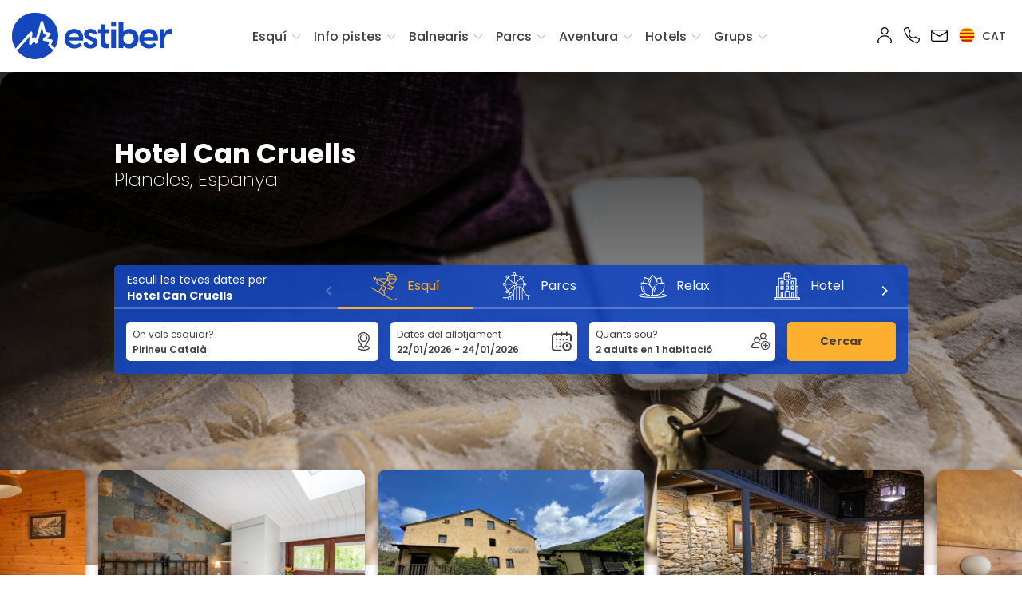

--- FILE ---
content_type: text/html; charset=UTF-8
request_url: https://www.estiber.com/ca_ES/hotel/hotel-can-cruells-planoles
body_size: 897208
content:
<!DOCTYPE html>
<html lang="ca">
    <head>
        <script src="https://www.googleoptimize.com/optimize.js?id=OPT-WL3LMWX"></script>
	<!-- Google Tag Manager -->
<script>(function(w,d,s,l,i){w[l]=w[l]||[];w[l].push({'gtm.start':
new Date().getTime(),event:'gtm.js'});var f=d.getElementsByTagName(s)[0],
j=d.createElement(s),dl=l!='dataLayer'?'&l='+l:'';j.async=true;j.src=
'https://www.googletagmanager.com/gtm.js?id='+i+dl;f.parentNode.insertBefore(j,f);
})(window,document,'script','dataLayer','GTM-KNMJ3M');</script>
<!-- End Google Tag Manager --><meta name="language" content="ca">
<title>Hotel Can Cruells a Planoles, Pirineo catalan | Estiber</title>
<meta http-equiv="content-type" content="text/html; charset=UTF-8">
<meta name="description" content="Reserva al Hotel Can Cruells a Planoles (Pirineo catalan) al millor preu. Pack d&#039;Hotel + Forfait d&#039;esquí, Spa o Activitats. Ofertes exclusives en paquets!">
<meta name="title" content="Hotel Can Cruells a Planoles, Pirineo catalan | Estiber">
<meta name="keywords" content="Hotel Can Cruells,Hotel Can Cruells Planoles,hotel+forfait Planoles">
<meta name="author" content="Estiber">

<meta property="og:title" content="Hotel Can Cruells a Planoles, Pirineo catalan | Estiber">
<meta property="og:site_name" content="Estiber">
<meta property="og:type" content="website">
<meta property="og:description" content="Reserva al Hotel Can Cruells a Planoles (Pirineo catalan) al millor preu. Pack d&#039;Hotel + Forfait d&#039;esquí, Spa o Activitats. Ofertes exclusives en paquets!">
<meta property="og:url" content="https://www.estiber.com/ca_ES/hotel/hotel-can-cruells-planoles">

	<meta name="robots" content="index, follow">

<meta name="csrf-token" content="HK3KiqjF9BjfFa22tuFxQafealj1sb7UpHQq6vp6">
<meta name="viewport" content="width=device-width, initial-scale=1, user-scalable=0"/>

	<link rel="stylesheet" href="https://www.estiber.com/assets/css/app.css?v=1.35">

			<meta property="og:image" content="https://www.estiber.com/v4/hotels/images/hotel-res-1817_1-ldpi.jpg">
	
    <link rel="shortcut icon" type="image/x-icon" href="https://www.estiber.com/favicon.ico">
<link rel="apple-touch-icon" sizes="57x57" href="https://www.estiber.com/assets/img/icons/favicon/apple-icon-57x57.png">
<link rel="apple-touch-icon" sizes="60x60" href="https://www.estiber.com/assets/img/icons/favicon/apple-icon-60x60.png">
<link rel="apple-touch-icon" sizes="72x72" href="https://www.estiber.com/assets/img/icons/favicon/apple-icon-72x72.png">
<link rel="apple-touch-icon" sizes="76x76" href="https://www.estiber.com/assets/img/icons/favicon/apple-icon-76x76.png">
<link rel="apple-touch-icon" sizes="114x114" href="https://www.estiber.com/assets/img/icons/favicon/apple-icon-114x114.png">
<link rel="apple-touch-icon" sizes="120x120" href="https://www.estiber.com/assets/img/icons/favicon/apple-icon-120x120.png">
<link rel="apple-touch-icon" sizes="144x144" href="https://www.estiber.com/assets/img/icons/favicon/apple-icon-144x144.png">
<link rel="apple-touch-icon" sizes="152x152" href="https://www.estiber.com/assets/img/icons/favicon/apple-icon-152x152.png">
<link rel="apple-touch-icon" sizes="180x180" href="https://www.estiber.com/assets/img/icons/favicon/apple-icon-180x180.png">
<link rel="icon" type="image/png" sizes="192x192"  href="https://www.estiber.com/assets/img/icons/favicon/android-icon-192x192.png">
<link rel="icon" type="image/png" sizes="32x32" href="https://www.estiber.com/assets/img/icons/favicon/favicon-32x32.png">
<link rel="icon" type="image/png" sizes="96x96" href="https://www.estiber.com/assets/img/icons/favicon/favicon-96x96.png">
<link rel="icon" type="image/png" sizes="16x16" href="https://www.estiber.com/assets/img/icons/favicon/favicon-16x16.png">
<link rel="manifest" href="https://www.estiber.com/assets/img/icons/favicon/manifest.json">
<meta name="msapplication-TileColor" content="#ffffff">
<meta name="msapplication-TileImage" content="https://www.estiber.com/assets/img/icons/favicon/ms-icon-144x144.png">
<meta name="theme-color" content="#ffffff">

<script>
    //Para hacer correcciones CSS en MAC
    if (navigator.userAgent.indexOf('Mac') > 0)
    {
        document.write("<link rel='stylesheet' href='https://www.estiber.com/assets/css/appIOS.css?v=1.35'>");
    }
</script>

<link rel="canonical" href="https://www.estiber.com/ca_ES/hotel/hotel-can-cruells-planoles"/>

<link rel="stylesheet" type="text/css" href="https://cdn.jsdelivr.net/npm/daterangepicker/daterangepicker.css?v=1.35" crossorigin="anonymous"/>
<link rel="stylesheet" href="https://cdn.jsdelivr.net/npm/bootstrap-select@1.13.9/dist/css/bootstrap-select.min.css?v=1.35" crossorigin="anonymous">



			<link rel="alternate" hreflang="ca" href="https://www.estiber.com/ca_ES/hotel/hotel-can-cruells-planoles" title="Català" />
				<link rel="alternate" hreflang="es" href="https://www.estiber.com/es_ES/hotel/hotel-can-cruells-planoles" title="Español" />
				<link rel="alternate" hreflang="fr" href="https://www.estiber.com/fr_FR/hotel/hotel-can-cruells-planoles" title="Français" />
				<link rel="alternate" hreflang="en" href="https://www.estiber.com/en_US/hotel/hotel-can-cruells-planoles" title="English" />
														


	<!--<meta name="apple-itunes-app" content="app-id=923356228">
	<link rel="stylesheet" href="https://www.estiber.com/assets/js/smartbanner/smartbanner-theme.css" type="text/css">
	<script type="module" src="https://www.estiber.com/assets/js/smartbanner/smartbanner-cargar.js?language=ca"></script>-->

	<script src="https://static.skitude.com/applications/b9f8dd51067e79b86928523efb21970eca3ff797b8095447503e6fbd94dc8ebe/smartbanner/smartbanner_ca.js"></script>
	<meta name="apple-itunes-app" content="app-id=923356228">


<!-- Para los mapas de Google -->
<script type="text/javascript" src="https://maps.google.com/maps/api/js?key=AIzaSyBG01lO1UIWltmR6-uDDbM3wyUKWzd9X1U" ></script>

<!-- Esto es de google merchant link con google adwords -->
<meta name="google-site-verification" content="8_smc4Jl_jNUy5JfQo_YeCL8VH56rqjLWgrUrR35Rs0" />

<!-- Carousel -->
<link rel="stylesheet" href="https://www.estiber.com/assets/flickity/flickity.min.css?v=1.35">
<link rel="stylesheet" href="https://www.estiber.com/assets/flickity/fullscreen.css?v=1.35">

<!-- Graficos -->
<script src="https://cdn.jsdelivr.net/npm/chart.js@4.4.1/dist/chart.umd.min.js"></script>
<script src="https://cdnjs.cloudflare.com/ajax/libs/date-fns/1.30.1/date_fns.js"></script>
<script src="https://cdn.jsdelivr.net/npm/chartjs-adapter-date-fns/dist/chartjs-adapter-date-fns.bundle.min.js"></script>

<!-- Start VWO Async SmartCode -->
<link rel="preconnect" href="https://dev.visualwebsiteoptimizer.com" />
<script type='text/javascript' id='vwoCode'>
window._vwo_code ||
(function () {
var w=window,
d=document;
var account_id=1168015,
version=2.2,
settings_tolerance=2000,
hide_element='body',
hide_element_style = 'opacity:0 !important;filter:alpha(opacity=0) !important;background:none !important';
/* DO NOT EDIT BELOW THIS LINE */
if(f=!1,v=d.querySelector('#vwoCode'),cc={},-1<d.URL.indexOf('__vwo_disable__')||w._vwo_code)return;try{var e=JSON.parse(localStorage.getItem('_vwo_'+account_id+'_config'));cc=e&&'object'==typeof e?e:{}}catch(e){}function r(t){try{return decodeURIComponent(t)}catch(e){return t}}var s=function(){var e={combination:[],combinationChoose:[],split:[],exclude:[],uuid:null,consent:null,optOut:null},t=d.cookie||'';if(!t)return e;for(var n,i,o=/(?:^|;\s*)(?:(_vis_opt_exp_(\d+)_combi=([^;]*))|(_vis_opt_exp_(\d+)_combi_choose=([^;]*))|(_vis_opt_exp_(\d+)_split=([^:;]*))|(_vis_opt_exp_(\d+)_exclude=[^;]*)|(_vis_opt_out=([^;]*))|(_vwo_global_opt_out=[^;]*)|(_vwo_uuid=([^;]*))|(_vwo_consent=([^;]*)))/g;null!==(n=o.exec(t));)try{n[1]?e.combination.push({id:n[2],value:r(n[3])}):n[4]?e.combinationChoose.push({id:n[5],value:r(n[6])}):n[7]?e.split.push({id:n[8],value:r(n[9])}):n[10]?e.exclude.push({id:n[11]}):n[12]?e.optOut=r(n[13]):n[14]?e.optOut=!0:n[15]?e.uuid=r(n[16]):n[17]&&(i=r(n[18]),e.consent=i&&3<=i.length?i.substring(0,3):null)}catch(e){}return e}();function i(){var e=function(){if(w.VWO&&Array.isArray(w.VWO))for(var e=0;e<w.VWO.length;e++){var t=w.VWO[e];if(Array.isArray(t)&&('setVisitorId'===t[0]||'setSessionId'===t[0]))return!0}return!1}(),t='a='+account_id+'&u='+encodeURIComponent(w._vis_opt_url||d.URL)+'&vn='+version+'&ph=1'+('undefined'!=typeof platform?'&p='+platform:'')+'&st='+w.performance.now();e||((n=function(){var e,t=[],n={},i=w.VWO&&w.VWO.appliedCampaigns||{};for(e in i){var o=i[e]&&i[e].v;o&&(t.push(e+'-'+o+'-1'),n[e]=!0)}if(s&&s.combination)for(var r=0;r<s.combination.length;r++){var a=s.combination[r];n[a.id]||t.push(a.id+'-'+a.value)}return t.join('|')}())&&(t+='&c='+n),(n=function(){var e=[],t={};if(s&&s.combinationChoose)for(var n=0;n<s.combinationChoose.length;n++){var i=s.combinationChoose[n];e.push(i.id+'-'+i.value),t[i.id]=!0}if(s&&s.split)for(var o=0;o<s.split.length;o++)t[(i=s.split[o]).id]||e.push(i.id+'-'+i.value);return e.join('|')}())&&(t+='&cc='+n),(n=function(){var e={},t=[];if(w.VWO&&Array.isArray(w.VWO))for(var n=0;n<w.VWO.length;n++){var i=w.VWO[n];if(Array.isArray(i)&&'setVariation'===i[0]&&i[1]&&Array.isArray(i[1]))for(var o=0;o<i[1].length;o++){var r,a=i[1][o];a&&'object'==typeof a&&(r=a.e,a=a.v,r&&a&&(e[r]=a))}}for(r in e)t.push(r+'-'+e[r]);return t.join('|')}())&&(t+='&sv='+n)),s&&s.optOut&&(t+='&o='+s.optOut);var n=function(){var e=[],t={};if(s&&s.exclude)for(var n=0;n<s.exclude.length;n++){var i=s.exclude[n];t[i.id]||(e.push(i.id),t[i.id]=!0)}return e.join('|')}();return n&&(t+='&e='+n),s&&s.uuid&&(t+='&id='+s.uuid),s&&s.consent&&(t+='&consent='+s.consent),w.name&&-1<w.name.indexOf('_vis_preview')&&(t+='&pM=true'),w.VWO&&w.VWO.ed&&(t+='&ed='+w.VWO.ed),t}code={nonce:v&&v.nonce,library_tolerance:function(){return'undefined'!=typeof library_tolerance?library_tolerance:void 0},settings_tolerance:function(){return cc.sT||settings_tolerance},hide_element_style:function(){return'{'+(cc.hES||hide_element_style)+'}'},hide_element:function(){return performance.getEntriesByName('first-contentful-paint')[0]?'':'string'==typeof cc.hE?cc.hE:hide_element},getVersion:function(){return version},finish:function(e){var t;f||(f=!0,(t=d.getElementById('_vis_opt_path_hides'))&&t.parentNode.removeChild(t),e&&((new Image).src='https://dev.visualwebsiteoptimizer.com/ee.gif?a='+account_id+e))},finished:function(){return f},addScript:function(e){var t=d.createElement('script');t.type='text/javascript',e.src?t.src=e.src:t.text=e.text,v&&t.setAttribute('nonce',v.nonce),d.getElementsByTagName('head')[0].appendChild(t)},load:function(e,t){t=t||{};var n=new XMLHttpRequest;n.open('GET',e,!0),n.withCredentials=!t.dSC,n.responseType=t.responseType||'text',n.onload=function(){if(t.onloadCb)return t.onloadCb(n,e);200===n.status?_vwo_code.addScript({text:n.responseText}):_vwo_code.finish('&e=loading_failure:'+e)},n.onerror=function(){if(t.onerrorCb)return t.onerrorCb(e);_vwo_code.finish('&e=loading_failure:'+e)},n.send()},init:function(){var e,t=this.settings_tolerance();w._vwo_settings_timer=setTimeout(function(){_vwo_code.finish()},t),'body'!==this.hide_element()?(n=d.createElement('style'),e=(t=this.hide_element())?t+this.hide_element_style():'',t=d.getElementsByTagName('head')[0],n.setAttribute('id','_vis_opt_path_hides'),v&&n.setAttribute('nonce',v.nonce),n.setAttribute('type','text/css'),n.styleSheet?n.styleSheet.cssText=e:n.appendChild(d.createTextNode(e)),t.appendChild(n)):(n=d.getElementsByTagName('head')[0],(e=d.createElement('div')).style.cssText='z-index: 2147483647 !important;position: fixed !important;left: 0 !important;top: 0 !important;width: 100% !important;height: 100% !important;background: white !important;',e.setAttribute('id','_vis_opt_path_hides'),e.classList.add('_vis_hide_layer'),n.parentNode.insertBefore(e,n.nextSibling));var n='https://dev.visualwebsiteoptimizer.com/j.php?'+i();-1!==w.location.search.indexOf('_vwo_xhr')?this.addScript({src:n}):this.load(n+'&x=true',{l:1})}};w._vwo_code=code;code.init();})();
</script>
<!-- End VWO Async SmartCode -->
                    <script type="application/ld+json">{"@context":"https://schema.org","@type":"TravelAgency","image":"https://www.estiber.com/images/estiber_logo.png","additionalType":"https://www.estiber.com","name":"Estiber.com","logo":"https://www.estiber.com/images/estiber_logo.png","url":"https://www.estiber.com","telephone":"+34 93 454 83 08","priceRange":"€","foundingDate":"1986-01-01","keywords":"Ofertes d'esquí, hotel més forfet, balnearis, parcs temàtics, viatges d'aventura","legalName":"Viatges Estiber S.A.","description":"Ofertes d'esquí d'hotel amb forfet a Andorra, Alps, Pirineus i Sierra Nevada. Viatges d'esquí, aventura, balnearis i parcs d'atraccions.","sameAs":["https://www.instagram.com/estiberviajes/","https://www.facebook.com/estiberviajes","https://es.trustpilot.com/review/estiber.com","https://es.linkedin.com/company/estiber-sa"],"contactPoint":[{"@type":"ContactPoint","telephone":"+34 93 454 83 08","email":"info@estiber.com","contactType":"customer service"}],"address":[{"@type":"PostalAddress","streetAddress":"Casanova 101","addressLocality":"Barcelona","addressRegion":"BCN","postalCode":"08011","addressCountry":"ES"}],"aggregateRating":{"@type":"AggregateRating","ratingValue":"9,2","reviewCount":"7532","bestRating":"10"},"openingHoursSpecification":[{"@type":"OpeningHoursSpecification","dayOfWeek":["Dilluns","Dimarts","Dimecres","Dijous"],"opens":"09:00","closes":"14:00"},{"@type":"OpeningHoursSpecification","dayOfWeek":["Dilluns","Dimarts","Dimecres","Dijous"],"opens":"15:30","closes":"18:30"},{"@type":"OpeningHoursSpecification","dayOfWeek":["Divendres"],"opens":"09:00","closes":"14:00"}]}</script>
            </head>
    <body class="cl-new-header ">

                    <!-- Google Tag Manager (noscript) -->
<noscript><iframe class="d-none invisible" src="https://www.googletagmanager.com/ns.html?id=GTM-KNMJ3M"
height="0" width="0"></iframe></noscript>
<!-- End Google Tag Manager (noscript) -->        
        <header class="cl-ctn-header-housing-info">

                        <!-- Menú principal -->
                            <div id="cl_nav" class="cl-menu-movil">

    <nav>

        <div class="cl-ctn-logo">
            <div class="col-sm-6">

                <a href="https://www.estiber.com/ca_ES">
                    <svg class="navbar-header-brand-movil" id="Capa_1" data-name="Capa 1" xmlns="http://www.w3.org/2000/svg" viewBox="0 0 1243.87 360.02">
    <defs>
        <style>
            .cls-1{fill:#1446be;}
            .cls-2{fill:#fff;}
        </style>
    </defs>
    <path class="cls-1" d="M410,200.76c0-49.3,36.62-76.07,74.09-76.07,37.19,0,79.44,26.2,71.27,90.72H445.77c5.36,20,22.82,30.42,44.8,30.42,14.37,0,27-3.94,37.75-13.24L545.5,250.9c-12.11,15.22-33.24,25.92-59.16,25.92C446.06,276.82,410,249.5,410,200.76Zm111.84-13c-2.25-20.85-19.72-31.27-37.47-31.27-17.47,0-34.37,10.14-39.16,31.27Z"/>
    <path class="cls-1" d="M556.21,235.69l30.14-8.17c2.82,9.58,9.86,19.44,24.23,19.44,9.58,0,18.88-4.79,18.88-15.21,0-7.05-4.51-12.12-16.06-16.34l-18-6.76c-24.23-8.74-34.37-24.23-34.37-42,0-26.2,23.1-42,50.71-42,26.48,0,45.92,14.93,50.71,37.47l-29.58,7.61c-4-11.83-11.55-15.5-19.44-15.5-9.86,0-15.78,5.64-15.78,12.68,0,6.2,3.66,11.55,15.21,15.5l16.34,6.19c18,6.48,37.75,17.19,37.75,43.11,0,29.3-25.07,45.07-55.78,45.07C582.12,276.82,560.71,262.74,556.21,235.69Z"/>
    <path class="cls-1" d="M690.3,233.44V157.65H669.46V127.51H690.3V90h38v37.47h30.14v30.14H728.34v69.59c0,7.61,4.22,14.93,16.62,14.93a47.82,47.82,0,0,0,13.8-2.25v29c-5.63,5.08-16.34,6.77-25.63,6.77C708.34,275.7,690.3,263.58,690.3,233.44Z"/>
    <path class="cls-1" d="M772.56,74h37.75v33.25H772.56Zm0,53.53h37.75V274H772.56Z"/>
    <path class="cls-1" d="M867.78,74v73.25h.85c3.66-8.17,20.56-22.54,46.76-22.54,34.09,0,70.43,25.36,70.43,76.07s-36.34,76.06-70.43,76.06c-26.2,0-43.1-14.36-46.76-22.53h-.85V274H830V74Zm40,169c21.13,0,40.85-14.94,40.85-42.26s-19.72-42.26-40.85-42.26-40.85,14.65-40.85,42.26S886.66,243,907.79,243Z"/>
    <path class="cls-1" d="M991.45,200.76c0-49.3,36.63-76.07,74.1-76.07,37.18,0,79.44,26.2,71.27,90.72H1027.23c5.35,20,22.82,30.42,44.79,30.42,14.37,0,27-3.94,37.76-13.24L1127,250.9c-12.11,15.22-33.24,25.92-59.16,25.92C1027.51,276.82,991.45,249.5,991.45,200.76Zm111.85-13c-2.26-20.85-19.72-31.27-37.47-31.27-17.47,0-34.37,10.14-39.16,31.27Z"/>
    <path class="cls-1" d="M1150.34,127.51h37.75v38c5.07-22.54,19.44-40.85,45.92-40.85a39,39,0,0,1,9.86,1.13v36.06a55.29,55.29,0,0,0-9.58-.85c-28.45,0-46.2,19.73-46.2,49v64h-37.75Z"/>
    <path class="cls-1" d="M325.49,285.46a7.68,7.68,0,0,1,1.36-1.8,7.88,7.88,0,0,1,.83-.7l.81-1.17c0-.05,0-.1.07-.15a9.42,9.42,0,0,1,.83-1.16,180.7,180.7,0,1,0-4.47,6.32A7.49,7.49,0,0,1,325.49,285.46Z"/>
    <path class="cls-2" d="M332.7,275.81c-.41-.42-.93-.88-1.59-1.46-9-7.72-18-15.37-27-23.09-1.63-1.4-3.52-2.56-2.29-5.5,3.65-8.75,7.05-17.6,10.48-26.43,2-5.06-.76-9.45-6.07-10.17-11.17-1.53-22.34-3.08-33.49-4.74a57.63,57.63,0,0,1-6.83-2c1.56-1.71,2.46-2.76,3.41-3.75,9.28-9.64,18.62-19.22,27.81-28.95,4.14-4.39,2.49-10.37-3.33-11.7-9-2.06-18.17-3.64-27.26-5.47-6.14-1.23-6.5-1.9-7.84-8.2-1.47-6.87-3.34-13.66-5.07-20.47q-3.81-15-7.68-30c-2-7.71-4-15.42-6.18-23.08a6.36,6.36,0,0,0-6.34-4.74A6.51,6.51,0,0,0,227,70.78c-2.23,7.15-4.27,14.37-6.32,21.58-2.46,8.67-4.8,17.38-7.26,26.06s-5,17.31-7.49,26-4.76,17.4-7.2,26.08q-4.94,17.58-10,35.13a11.77,11.77,0,0,1-1.72,2.71,11.2,11.2,0,0,1-2.34-2.2c-2.26-3.81-4-8-6.64-11.52s-6.83-3.31-9.83-.27a28.89,28.89,0,0,0-2.65,3.27c-3.83,5.27-7.62,10.56-11.43,15.84l-.91-.18a20.22,20.22,0,0,1-.5-3.5c.24-6.11.5-12.21.89-18.31.72-11.37,1.69-22.74,2.19-34.12a10.63,10.63,0,0,0-2.35-7c-2.65-2.93-6.53-2.4-9.58.87-4.57,4.88-8.94,9.94-13.36,15Q81.67,221.49,32.91,276.78c-1.15,1.31-2.11,2.33-2.88,3.17a5.11,5.11,0,0,1,.22.48,6.15,6.15,0,0,1,1.15,1.76l.1.11a5.82,5.82,0,0,1,1.73,2.46c.09.15.2.3.28.46a5.74,5.74,0,0,1,1.72,2.56.57.57,0,0,0,.08.13l.14.22A5.49,5.49,0,0,1,37,289.86a5.55,5.55,0,0,1,1.37,1.49,17.65,17.65,0,0,0,1.91-1.94l91.91-104.29c2.27-2.57,4.61-5.06,6.92-7.59l.93.35a38.7,38.7,0,0,1,.23,4.68q-1.75,26.9-3.61,53.8c-.37,5.28,1.24,9.13,4.58,10.47,3.07,1.24,6.29-.39,9.56-4.9q9.38-13,18.7-26c2-2.75,3.13-2.66,4.63.27,2.83,5.51,5.62,11,8.59,16.49,1.35,2.48,3.6,4.53,6.5,3.85a10.64,10.64,0,0,0,5.77-3.75c1.38-1.88,1.67-4.57,2.34-6.94,2.43-8.56,4.81-17.14,7.24-25.7s5-17.33,7.47-26,4.79-17.39,7.22-26.08q3.88-13.86,7.86-27.7c1.63-5.72,3.31-11.42,5-17.13l1-.3a39.44,39.44,0,0,1,2.17,5.07c1.07,4,1.84,8,2.86,12,3.3,12.82,6.68,25.62,10,38.44a8.32,8.32,0,0,0,7.08,6.37c5,.82,10,1.65,14.91,2.62,2.48.49,4.9,1.29,7.88,2.09-1.4,1.55-2.28,2.59-3.23,3.57q-14.31,14.8-28.64,29.59c-2.2,2.26-3.29,5.22-1.85,7.68,1.27,2.15,4,4.36,6.36,4.77,11.34,1.94,22.79,3.23,34.18,4.86,3.76.54,7.47,1.44,11.57,2.24-3.29,8.24-6.18,15.77-9.29,23.2-1.92,4.61-1.26,8.44,2.48,11.67,1.6,1.38,3.25,2.7,4.86,4.07l30.42,26a7.93,7.93,0,0,1,.69-1.72,7.68,7.68,0,0,1,1.36-1.8,8.68,8.68,0,0,1,1.24-1A7.72,7.72,0,0,1,331,279s0,0,.06-.07a5.85,5.85,0,0,1,.38-.75A6,6,0,0,1,332.7,275.81Z"/>
    <path class="cls-2" d="M334.4,272.78l0,0-1.11-.95-13.57-11.6q-6.74-5.74-13.45-11.5l-.51-.43c-.38-.31-1-.79-1-.84a1.88,1.88,0,0,1,.14-.47c3.26-7.8,6.36-15.8,9.37-23.53l1.15-3a10.76,10.76,0,0,0-.5-9.51,10.88,10.88,0,0,0-8.2-5.11c-9.19-1.26-21.3-2.93-33.44-4.74a13.21,13.21,0,0,1-1.41-.3l8.61-8.93c6.28-6.5,12.78-13.23,19.09-19.92a10.58,10.58,0,0,0,2.8-10.33,10.27,10.27,0,0,0-7.79-6.84c-6-1.38-12.21-2.56-18.18-3.7-3.06-.59-6.11-1.17-9.16-1.78-4.24-.86-4.24-.86-5.27-5.67-1.11-5.17-2.45-10.34-3.75-15.34-.45-1.75-.91-3.5-1.35-5.25q-3.81-15-7.68-30c-2-7.81-4-15.46-6.2-23.15a10,10,0,0,0-19.08-.17c-2.2,7.06-4.25,14.27-6.23,21.25l-.12.41c-1.23,4.35-2.43,8.7-3.63,13.05s-2.4,8.68-3.63,13c-1.17,4.13-2.37,8.26-3.57,12.39-1.32,4.53-2.64,9.06-3.92,13.61s-2.52,9.06-3.76,13.59c-1.14,4.17-2.27,8.33-3.44,12.49-3.26,11.61-6.32,22.34-9.31,32.68-.36-.66-.71-1.33-1.07-2a62,62,0,0,0-4.51-7.61,9.15,9.15,0,0,0-6.77-3.89,10.37,10.37,0,0,0-8.06,3.24,31.07,31.07,0,0,0-3,3.66c-2.24,3.07-4.46,6.16-6.69,9.24.18-4.15.4-8.67.69-13.25.24-3.88.52-7.76.79-11.64.53-7.38,1.07-15,1.4-22.55a13.86,13.86,0,0,0-3.2-9.31,8.77,8.77,0,0,0-6.45-3c-2.81-.08-5.65,1.34-8,3.83-3.59,3.84-7.1,7.84-10.5,11.71l-22.24,25.2q-39.14,44.34-78.23,88.7c-.87,1-1.63,1.81-2.28,2.51l-.15.17a5.14,5.14,0,0,1,1.48,1.81,5.76,5.76,0,0,1,.77,1.34,5.73,5.73,0,0,1,1.13,1.74l.16.16.41.39c.33-.37.68-.76,1-1.14.68-.74,1.47-1.6,2.38-2.63q39.07-44.37,78.23-88.69l22.25-25.22c3.36-3.83,6.84-7.79,10.36-11.56a4.72,4.72,0,0,1,3.1-1.74h0a2.22,2.22,0,0,1,1.62.84,7.47,7.47,0,0,1,1.5,4.61c-.33,7.45-.86,15-1.39,22.37-.27,3.89-.55,7.78-.8,11.68-.41,6.57-.68,13-.89,18.39a13.25,13.25,0,0,0,.36,3.18c.07.32.13.63.18,1l.35,2.3,5.25,1,4.27-5.93q4.19-5.81,8.38-11.6a25.2,25.2,0,0,1,2.34-2.9,3.87,3.87,0,0,1,2.88-1.31,2.64,2.64,0,0,1,1.93,1.2,57.42,57.42,0,0,1,4,6.83c.79,1.49,1.58,3,2.44,4.44a8.8,8.8,0,0,0,2.35,2.45l.61.5,2.85,2.6,2.12-3.23c.14-.22.31-.42.47-.64a8.75,8.75,0,0,0,1.66-3c3.23-11.14,6.51-22.64,10-35.16,1.17-4.17,2.31-8.35,3.45-12.53,1.24-4.52,2.48-9,3.75-13.55s2.59-9,3.9-13.55c1.2-4.14,2.41-8.28,3.59-12.43,1.23-4.35,2.43-8.7,3.63-13s2.4-8.68,3.63-13l.12-.42c2-6.93,4-14.1,6.17-21.08a3.21,3.21,0,0,1,3.25-2.34h0a3.11,3.11,0,0,1,3.19,2.34c2.15,7.62,4.14,15.24,6.16,23q3.9,15,7.67,29.94.68,2.64,1.37,5.29c1.28,4.93,2.6,10,3.68,15.06,1.56,7.32,2.71,9.19,10.41,10.74,3.07.62,6.15,1.21,9.22,1.8,5.91,1.13,12,2.3,18,3.65a3.67,3.67,0,0,1,2.95,2.33,4.07,4.07,0,0,1-1.28,3.9c-6.29,6.67-12.77,13.37-19,19.86q-4.37,4.53-8.74,9.07c-.64.67-1.26,1.36-2.06,2.24l-4.95,5.46,5,1.49c.88.25,1.68.52,2.43.77a29,29,0,0,0,4.85,1.3c12.18,1.81,24.31,3.48,33.52,4.74a4.48,4.48,0,0,1,3.41,1.93,4.27,4.27,0,0,1,0,3.79l-1.15,3c-3,7.69-6.08,15.65-9.3,23.38-2.05,4.91,1.19,7.61,2.75,8.9l.43.37q6.72,5.78,13.48,11.51T329,276.85c.2.17.63.54,1,.89-.35.43-.77.91-1,1.15-1.24,1.41-2.51,2.81-3.82,4.28l-28.65-24.48c-.75-.64-1.52-1.28-2.28-1.91s-1.72-1.42-2.56-2.15c-2.56-2.21-3-4.5-1.6-7.91,2.18-5.22,4.24-10.43,6.42-16l2.89-7.29,1.47-3.69L297,219l-3.79-.78c-2.72-.57-5.28-1.1-7.95-1.49-4-.57-7.94-1.09-11.91-1.62-7.3-1-14.83-2-22.17-3.22a7.46,7.46,0,0,1-4.08-3.2c-.62-1.06.35-2.67,1.37-3.72q12.38-12.7,24.69-25.49l4-4.1c.64-.67,1.26-1.36,2-2.21l4.91-5.43-5.2-1.4c-.95-.25-1.83-.51-2.68-.75-1.86-.53-3.61-1-5.42-1.39-4.73-.92-9.43-1.72-15-2.64a5,5,0,0,1-4.42-3.94q-2.44-9.49-4.93-19-2.54-9.74-5.05-19.46c-.45-1.76-.85-3.54-1.26-5.31-.49-2.19-1-4.46-1.62-6.7a23.36,23.36,0,0,0-1.64-4.07c-.24-.48-.47-1-.68-1.46L234.9,99l-5.49,1.7-2,7c-1.15,4-2.31,7.92-3.45,11.89-2.63,9.24-5.27,18.48-7.86,27.72q-1.69,6.08-3.36,12.16c-1.28,4.64-2.55,9.28-3.86,13.91q-2,7.25-4.15,14.47-1.66,5.76-3.31,11.53c-1.26,4.4-2.49,8.8-3.73,13.21-1.17,4.16-2.33,8.33-3.52,12.49-.19.68-.35,1.38-.52,2.08a11.55,11.55,0,0,1-1.3,3.82,7.46,7.46,0,0,1-3.87,2.49c-1.34.31-2.44-1.46-2.86-2.23-2.4-4.39-4.72-8.93-7-13.33L177,214.74c-.59-1.15-2-3.83-4.8-4.05s-4.66,2.29-5.43,3.36l-8,11.11q-5.34,7.43-10.7,14.84c-1.55,2.14-3.79,4.53-5.67,3.78s-2.78-3.43-2.52-7.19q1.88-26.91,3.62-53.82a23.43,23.43,0,0,0-.12-3.69c0-.46-.08-.92-.11-1.38l-.11-2.14-5-1.91-3.72,4.06c-1.6,1.74-3.19,3.47-4.75,5.23L37.79,287.23l-1,1c-.28-.24-.64-.55-1.07-.94s-1-.95-1.52-1.37a6.13,6.13,0,0,1,1,1.81,1,1,0,0,0,.08.14c0,.06.09.14.14.21A5.49,5.49,0,0,1,37,289.86a5.6,5.6,0,0,1,1.71,2.1,5.73,5.73,0,0,1,1.52,2.1,17.34,17.34,0,0,0,2.52-2.48L134.64,187.3c.71-.81,1.44-1.61,2.16-2.41q-1.68,25.62-3.45,51.24c-.47,6.86,1.94,11.87,6.64,13.76,3.21,1.29,8.16,1.29,13.46-6q5.36-7.41,10.7-14.84l7.48-10.38,1.12,2.19c2.27,4.43,4.62,9,7.06,13.49s6.17,6.41,10.14,5.48a13.94,13.94,0,0,0,7.68-5,16.45,16.45,0,0,0,2.41-6.2c.14-.6.28-1.2.44-1.78q1.77-6.25,3.52-12.51c1.24-4.4,2.47-8.8,3.72-13.19q1.64-5.76,3.31-11.5c1.4-4.84,2.8-9.67,4.16-14.51,1.31-4.65,2.59-9.3,3.87-14q1.66-6.06,3.35-12.12,3.89-13.86,7.86-27.69c.86-3,1.74-6,2.62-9.06.24,1,.48,2.06.71,3.1.42,1.83.84,3.67,1.31,5.49q2.51,9.75,5.05,19.48,2.47,9.48,4.92,19a11.59,11.59,0,0,0,9.74,8.8c5.53.91,10.17,1.69,14.81,2.6.82.16,1.63.36,2.48.59l-3.53,3.65q-12.31,12.77-24.67,25.48c-3.53,3.63-4.42,8.09-2.32,11.65,1.58,2.69,5.06,5.73,8.64,6.35,7.46,1.28,15.06,2.28,22.41,3.26q5.93.78,11.85,1.61c2.45.35,4.92.87,7.53,1.42l-1.45,3.65c-2.16,5.5-4.21,10.69-6.37,15.84-2.51,6-1.35,11.36,3.37,15.43.88.76,1.77,1.5,2.67,2.24.74.61,1.47,1.23,2.2,1.85l30.57,26a98.56,98.56,0,0,0,6.23-8.24C331.65,277.61,334.46,272.82,334.4,272.78Z"/>
</svg>                </a>

            </div>
            <div class="col-sm-6">

                <div class="ctn_cerrar_menu">
                    <div class="btn_cerrar_menu"><svg class="icon" viewBox="0 0 640 640">
    <path d="M479.64 23.8c36.544-37.111 95.954-37.277 132.71-.355 36.72 36.898 36.886 96.91.354 133.998L452.367 320.071 612.87 482.864c36.237 36.804 35.74 96.438-1.086 133.195-36.84 36.745-96.072 36.65-132.285-.165L320.07 454.234 160.36 616.203c-36.544 37.11-95.954 37.276-132.71.354-36.721-36.898-36.887-96.91-.355-133.998L187.632 319.93 27.13 157.137C-9.106 120.334-8.61 60.7 28.217 23.942c36.839-36.744 96.072-36.65 132.285.165l159.427 161.66L479.64 23.798z"/>
</svg></div>
                </div>

            </div>
        </div>

        <div class="col-sm-12 cl-ctn-sel-idiomas">

            <div class="btn_menu_principal btn_menu_dest cl_desplaza_menu ctn-ctn-idioma" data-menuval1="1" data-menuval2="panel_idiomas"><img class="navbar-icon-flag" alt="flag icon" src="https://www.estiber.com/assets/img/icons/ca_ES.png"> <span class="txt_btn_menu text-uppercase">cat</span> <svg viewBox='0 0 64 64' class='flecha_menu_principal'><path d='M23.161 53.213l-4.242-4.242a1 1 0 0 1 0-1.415L34.475 32 18.919 16.444a1 1 0 0 1 0-1.415l4.242-4.242a1 1 0 0 1 1.414 0L40.84 27.05l4.242 4.243a1 1 0 0 1 0 1.414L40.84 36.95 24.575 53.213a1 1 0 0 1-1.414 0z'></path></svg></div>

        </div>

        <ul class="nav nav-tabs" id="btn_menu_movil" role="tablist">

            <!--<li class="nav-item">
                <a class="nav-link active" id="menuPrincipal-tab" data-toggle="tab" href="#menuPrincipal" role="tab" aria-controls="menuPrincipal" aria-selected="true">Menú</a>
            </li>

            <li class="nav-item">
                <a class="nav-link" id="menuIdioma-tab" data-toggle="tab" href="#menuIdioma" role="tab" aria-controls="menuIdioma" aria-selected="false">Idioma</a>
            </li>-->

        </ul>

        <div class="tab-content" id="ctn_menu_movil">

            <div class="tab-pane fade show active" id="menuPrincipal" role="tabpanel" aria-labelledby="menuPrincipal-tab">

                <div id="paneles_menu">

                    <div class="panel_menu">

                        <div id="panel_principal" class="cl-overflow-scroll">
                            <div class="btn_menu_principal btn_menu_dest cl-ctn-ico-menu cl_desplaza_menu" data-menuval1="1" data-menuval2="panel_esqui"><svg class="icon-lg cl-ico-menu" id="skiing" viewBox="0 0 512.001 512.001">
		<path d="M493.532,475.061c-2.807-3.076-7.652-3.144-10.81-0.431l-9.118,7.83c-19.109,16.41-46.611,18.985-68.437,6.41
			l-124.486-71.738c7.665-21.37,0.593-45.213-17.539-58.937l42.281-71.574l63.556,31.239c5.239,2.575,10.837,3.88,16.64,3.88
			c0.001,0,0.001,0,0.002,0c14.521,0,27.52-8.092,33.923-21.119c3.634-7.393,4.737-15.581,3.249-23.536l14.844,7.299
			c1.079,0.53,2.224,0.782,3.35,0.782c2.983,0,5.844-1.762,7.062-4.767c1.513-3.737-0.335-8.008-3.952-9.787l-41.528-20.419
			c-0.088-0.044-0.172-0.093-0.262-0.137l-43.774-21.516l-5.067-2.492c-0.005-0.002-0.01-0.004-0.015-0.006l-10.57-5.195
			l13.358-13.358c4.144-4.144,7.199-9.085,9.038-14.472c12.841,6.87,27.172,10.397,42.019,10.228
			c47.619-0.538,86.331-39.791,86.244-87.414c-0.088-48.039-39.198-87.094-87.257-87.094c-14.366,0-27.919,3.511-39.882,9.688
			c0.031-0.615,0.047-1.234,0.047-1.857c0-21.027-17.841-37.967-39.18-36.476c-18.013,1.258-32.605,15.85-33.863,33.863
			c-1.49,21.34,15.449,39.18,36.476,39.18c0.15,0,0.298-0.01,0.448-0.011c-5.998,10.584-9.845,22.533-10.95,35.261H183.326
			c-14.958,0-28.54,4.841-39.277,14.003c-0.179,0.153-0.351,0.315-0.529,0.47l-33.452-16.442l5.655-11.309
			c1.73-3.459,0.785-7.786-2.431-9.934c-3.888-2.599-9.033-1.143-11.057,2.904l-5.816,11.632L74.164,88.77
			c-3.737-1.837-8.411-0.559-10.359,3.121c-2.016,3.808-0.474,8.501,3.364,10.386l22.449,11.033l-5.353,10.706
			c-1.816,3.631-0.676,8.185,2.832,10.228c1.216,0.708,2.535,1.041,3.832,1.041c2.789,0,5.475-1.541,6.807-4.205l5.531-11.062
			l29.903,14.698c-4.075,6.136-7.098,13.062-8.82,20.388c-3.016,12.833-1.93,26.352,3.06,38.067
			c5.531,12.985,15.532,23.37,28.925,30.035l11.155,5.551c3.76,1.871,8.324,0.34,10.196-3.42c1.871-3.76,0.34-8.324-3.42-10.196
			l-11.155-5.551c-23.753-11.82-27.75-34.864-23.955-51.005c1.333-5.67,3.912-11.67,7.838-17.074l112.892,55.486l-7.755,7.755
			c-8.599,8.598-12.545,20.894-10.557,32.889c1.988,11.996,9.691,22.36,20.604,27.724l29.556,14.528l-28.119,47.6l-54.537-29.6
			l25.752-43.5c1.582-2.672,1.426-6.131-0.673-8.722c-0.701-0.865-1.62-1.531-2.617-2.027l-25.998-12.937
			c-3.76-1.871-8.324-0.34-10.196,3.42c-1.871,3.76-0.34,8.324,3.42,10.196l18.81,9.36l-56.097,94.758l-133.597-76.99
			c-3.639-2.098-8.289-0.848-10.385,2.791c-2.097,3.639-0.847,8.289,2.791,10.385l377.286,217.42
			c11.587,6.677,24.446,9.953,37.247,9.953c17.476,0,34.84-6.107,48.691-18.002l9.36-8.039
			C496.118,483.174,496.436,478.244,493.532,475.061z M395.727,263.779c5.343,2.669,9.347,7.24,11.276,12.9
			c1.945,5.705,1.551,11.826-1.107,17.236c-3.825,7.784-11.595,12.619-20.275,12.619c-3.457,0-6.799-0.781-9.931-2.321l-8.454-4.155
			l19.907-40.5L395.727,263.779z M406.283,188.043c-14.08,0-27.569-4.016-39.238-11.632c-0.965-8.437-4.712-16.25-10.807-22.344
			c-4.647-4.647-10.215-7.823-16.121-9.538c-2.899-6.682-4.734-13.689-5.485-20.935H441.98l-0.583,12.171
			c-0.201,4.195,3.037,7.758,7.231,7.959c0.124,0.006,0.247,0.009,0.37,0.009c4.033,0,7.394-3.169,7.589-7.24l0.617-12.899h20.721
			C474.118,159.762,443.443,188.043,406.283,188.043z M406.283,43.947c25.082,0,47.201,12.891,60.108,32.388h-15.209
			c-4.2,0-7.604,3.405-7.604,7.604s3.405,7.604,7.604,7.604h22.87c1.937,5.35,3.257,10.993,3.874,16.842H334.639
			c0.617-5.85,1.938-11.492,3.874-16.842h77.182c4.2,0,7.604-3.405,7.604-7.604s-3.405-7.604-7.604-7.604h-69.52
			C359.081,56.839,381.201,43.947,406.283,43.947z M329.88,57.928c-11.778,0-21.358-9.581-21.358-21.359s9.581-21.359,21.358-21.359
			s21.359,9.581,21.359,21.359S341.657,57.928,329.88,57.928z M158.777,130.358c6.506-4.134,14.642-6.764,24.549-6.764h136.023
			c0.582,6.826,1.96,13.482,4.109,19.924c-7.563,1.222-14.823,4.731-20.642,10.549l-31.568,31.569L158.777,130.358z
			 M268.885,251.718c-6.517-3.205-11.12-9.397-12.307-16.563c-1.188-7.166,1.169-14.511,6.306-19.647l50.684-50.685
			c4.4-4.399,10.179-6.598,15.958-6.598c5.778,0,11.559,2.2,15.957,6.598c4.262,4.263,6.611,9.93,6.611,15.958
			s-2.347,11.695-6.611,15.958l-20.872,20.872c-1.735,1.735-2.527,4.201-2.125,6.621c0.402,2.42,1.946,4.499,4.147,5.581
			l24.026,11.81l22.832,11.227l-19.908,40.501L268.885,251.718z M267.198,409.365l-92.54-53.328l26.668-45.046l54.549,29.607
			l-9.528,16.128c-1.035,1.752-1.325,3.847-0.803,5.814c0.521,1.968,1.809,3.644,3.576,4.655l0.756,0.433
			C264.829,376.172,271.583,393.433,267.198,409.365z"/>
	</svg> <span class="txt_btn_menu">Esquí</span> <svg viewBox='0 0 64 64' class='flecha_menu_principal'><path d='M23.161 53.213l-4.242-4.242a1 1 0 0 1 0-1.415L34.475 32 18.919 16.444a1 1 0 0 1 0-1.415l4.242-4.242a1 1 0 0 1 1.414 0L40.84 27.05l4.242 4.243a1 1 0 0 1 0 1.414L40.84 36.95 24.575 53.213a1 1 0 0 1-1.414 0z'></path></svg></div>
                            <div class="btn_menu_principal btn_menu_dest cl-ctn-ico-menu cl_desplaza_menu" data-menuval1="1" data-menuval2="panel_pistas"><!-- Created with Inkscape (http://www.inkscape.org/) -->

<svg class="icon-lg cl-ico-menu"
   version="1.1"
   id="svg687"
   xml:space="preserve"
   width="682.66669"
   height="682.66669"
   viewBox="0 0 682.66669 682.66669"
   xmlns="http://www.w3.org/2000/svg"
   xmlns:svg="http://www.w3.org/2000/svg"><defs
     id="defs691"><clipPath
       clipPathUnits="userSpaceOnUse"
       id="clipPath737"><path
         d="M 0,512 H 512 V 0 H 0 Z"
         id="path735" /></clipPath></defs><g
     id="g693"
     transform="matrix(1.3333333,0,0,-1.3333333,0,682.66667)"><g
       id="g695"
       transform="translate(220.667,110.8911)"><path
         d="M 0,0 70.666,-45"
         style="fill:none;stroke:#000000;stroke-width:20;stroke-linecap:round;stroke-linejoin:round;stroke-miterlimit:10;stroke-dasharray:none;stroke-opacity:1"
         id="path697" /></g><g
       id="g699"
       transform="translate(291.333,110.8911)"><path
         d="M 0,0 -70.666,-45"
         style="fill:none;stroke:#000000;stroke-width:20;stroke-linecap:round;stroke-linejoin:round;stroke-miterlimit:10;stroke-dasharray:none;stroke-opacity:1"
         id="path701" /></g><g
       id="g703"
       transform="translate(256,129.8911)"><path
         d="M 0,0 V -83"
         style="fill:none;stroke:#000000;stroke-width:20;stroke-linecap:round;stroke-linejoin:round;stroke-miterlimit:10;stroke-dasharray:none;stroke-opacity:1"
         id="path705" /></g><g
       id="g707"
       transform="translate(70.667,110.8911)"><path
         d="M 0,0 70.666,-45"
         style="fill:none;stroke:#000000;stroke-width:20;stroke-linecap:round;stroke-linejoin:round;stroke-miterlimit:10;stroke-dasharray:none;stroke-opacity:1"
         id="path709" /></g><g
       id="g711"
       transform="translate(141.333,110.8911)"><path
         d="M 0,0 -70.666,-45"
         style="fill:none;stroke:#000000;stroke-width:20;stroke-linecap:round;stroke-linejoin:round;stroke-miterlimit:10;stroke-dasharray:none;stroke-opacity:1"
         id="path713" /></g><g
       id="g715"
       transform="translate(106,129.8911)"><path
         d="M 0,0 V -83"
         style="fill:none;stroke:#000000;stroke-width:20;stroke-linecap:round;stroke-linejoin:round;stroke-miterlimit:10;stroke-dasharray:none;stroke-opacity:1"
         id="path717" /></g><g
       id="g719"
       transform="translate(370.667,110.8911)"><path
         d="M 0,0 70.666,-45"
         style="fill:none;stroke:#000000;stroke-width:20;stroke-linecap:round;stroke-linejoin:round;stroke-miterlimit:10;stroke-dasharray:none;stroke-opacity:1"
         id="path721" /></g><g
       id="g723"
       transform="translate(441.333,110.8911)"><path
         d="M 0,0 -70.666,-45"
         style="fill:none;stroke:#000000;stroke-width:20;stroke-linecap:round;stroke-linejoin:round;stroke-miterlimit:10;stroke-dasharray:none;stroke-opacity:1"
         id="path725" /></g><g
       id="g727"
       transform="translate(406,129.8911)"><path
         d="M 0,0 V -83"
         style="fill:none;stroke:#000000;stroke-width:20;stroke-linecap:round;stroke-linejoin:round;stroke-miterlimit:10;stroke-dasharray:none;stroke-opacity:1"
         id="path729" /></g><g
       id="g731"><g
         id="g733"
         clip-path="url(#clipPath737)"><g
           id="g739"
           transform="translate(400.3408,179.8911)"><path
             d="m 0,0 h 30.354 c 39.381,0 71.305,31.924 71.305,71.305 0,39.38 -31.924,71.304 -71.305,71.304 0,78.761 -63.847,142.609 -142.608,142.609 -56.4,0 -105.149,-32.745 -128.285,-80.258 -13.121,5.745 -27.606,8.953 -42.846,8.953 -59.07,0 -106.956,-47.886 -106.956,-106.956 C -390.341,47.886 -342.455,0 -283.385,0 H -80"
             style="fill:none;stroke:#000000;stroke-width:20;stroke-linecap:round;stroke-linejoin:round;stroke-miterlimit:10;stroke-dasharray:none;stroke-opacity:1"
             id="path741" /></g><g
           id="g743"
           transform="translate(370.3408,179.8911)"><path
             d="m 0,0 c 0,-5.522 -4.478,-10 -10,-10 -5.523,0 -10,4.478 -10,10 0,5.523 4.477,10 10,10 C -4.478,10 0,5.523 0,0"
             style="fill:#000000;fill-opacity:1;fill-rule:nonzero;stroke:none"
             id="path745" /></g><g
           id="g747"
           transform="translate(159.8018,384.8511)"><path
             d="M 0,0 C 26.949,-11.814 48.094,-34.419 57.966,-62.349"
             style="fill:none;stroke:#000000;stroke-width:20;stroke-linecap:round;stroke-linejoin:round;stroke-miterlimit:10;stroke-dasharray:none;stroke-opacity:1"
             id="path749" /></g><g
           id="g751"
           transform="translate(392.0293,311.1157)"><path
             d="M 0,0 C 11.139,7.203 24.414,11.384 38.666,11.384"
             style="fill:none;stroke:#000000;stroke-width:20;stroke-linecap:round;stroke-linejoin:round;stroke-miterlimit:10;stroke-dasharray:none;stroke-opacity:1"
             id="path753" /></g></g></g></g></svg> <span class="txt_btn_menu">Info pistes</span> <svg viewBox='0 0 64 64' class='flecha_menu_principal'><path d='M23.161 53.213l-4.242-4.242a1 1 0 0 1 0-1.415L34.475 32 18.919 16.444a1 1 0 0 1 0-1.415l4.242-4.242a1 1 0 0 1 1.414 0L40.84 27.05l4.242 4.243a1 1 0 0 1 0 1.414L40.84 36.95 24.575 53.213a1 1 0 0 1-1.414 0z'></path></svg></div>
                            <div class="btn_menu_principal btn_menu_dest cl-ctn-ico-menu cl_desplaza_menu" data-menuval1="1" data-menuval2="panel_balnearios"><svg class="icon-lg cl-ico-menu" viewBox="0 0 51 43">
    <path class="cls-3" d="M47.05,18.66H45.57V16.31H41A14.4,14.4,0,0,0,31,20.2L30,19a15.82,15.82,0,0,1,11-4.28h.39a18.67,18.67,0,0,0-.54-3.59L39.67,6.49l-4.4,1.25a16,16,0,0,0-2.68,1,17.93,17.93,0,0,1,1.9,5.66L33,14.67a16.57,16.57,0,0,0-4.37-8.81L25.44,2.45,22.21,5.86a16.54,16.54,0,0,0-4.36,8.83l-1.46-.24a17.68,17.68,0,0,1,1.87-5.64,15.14,15.14,0,0,0-2.77-1.07L11.08,6.49,9.9,11.16a18.7,18.7,0,0,0-.55,3.59h.52a15.82,15.82,0,0,1,9.31,2.88l0-.5A14.14,14.14,0,0,1,21.1,9.86l1.26.82a12.37,12.37,0,0,0-1.72,6.42l.05,1.75c.3.27.58.55.84.81h0a17.21,17.21,0,0,1,3.91,6.94,17,17,0,0,1,3.44-6.42l1.09,1A16.31,16.31,0,0,0,26.18,32v4.84h4.56a14.36,14.36,0,0,0,10.62-4.47,16.12,16.12,0,0,0,4.21-11.25v-.92h1.48v.92a17.68,17.68,0,0,1-4.64,12.35h0a15.75,15.75,0,0,1-11.66,4.92h-9V36.86H24.7V32a16.12,16.12,0,0,0-4.21-11.25A14.39,14.39,0,0,0,9.87,16.31H5.31v2.38H3.83V14.75H7.88a20.67,20.67,0,0,1,.59-4L10,4.57l5.83,1.66a17.2,17.2,0,0,1,3.18,1.24,17.69,17.69,0,0,1,2.12-2.71L25.44.23l4.27,4.53A18.48,18.48,0,0,1,31.8,7.43a17.11,17.11,0,0,1,3.08-1.2l5.84-1.66,1.56,6.18a20,20,0,0,1,.6,4h4.17Z"/>
    <path class="cls-3" d="M20.27,36.86v1.56h-.13A15.73,15.73,0,0,1,8.48,33.5h0A17.64,17.64,0,0,1,3.83,21.14v-.89H5.31v.89A16.12,16.12,0,0,0,9.52,32.39a14.34,14.34,0,0,0,10.62,4.47Z"/>
    <path class="cls-3" d="M6.78,21.29l1.48,0a14.92,14.92,0,0,0,.1,1.65l-1.47.18a18,18,0,0,1-.11-1.81"/>
    <path class="cls-3" d="M11.61,30.18l-1,1.11a13.66,13.66,0,0,1-3.4-6.56l1.43-.36a12,12,0,0,0,3,5.81"/>
    <path class="cls-3" d="M8.3,35.08l.19,1.55C3.6,37.3,2.2,38,1.82,38.33c.39.3,1.87,1.07,7.14,1.75A133.17,133.17,0,0,0,25.44,41c4.32,0,8.62-.18,13.74-.6L39.32,42c-5.17.43-9.52.6-13.88.6a132.59,132.59,0,0,1-17.4-1c-6.87-1-7.8-2.17-7.8-3.21s1-2.28,8.06-3.25"/>
    <path class="cls-3" d="M49.06,38.33c-.38-.29-1.74-1-6.43-1.66l.2-1.55c6.88,1,7.81,2.16,7.81,3.21s-1,1.75-3.48,2.39A54.41,54.41,0,0,1,39.32,42l-.14-1.56a56.4,56.4,0,0,0,7.14-1.07,8.25,8.25,0,0,0,2.74-1"/>
    <path class="cls-3" d="M27.65,32a15.24,15.24,0,0,1,1.75-7.33l1.28.78A13.6,13.6,0,0,0,29.13,32Z"/>
    <path class="cls-3" d="M32.4,23.07a11.84,11.84,0,0,0-.95,1.17l-1.18-.94A12.34,12.34,0,0,1,31.34,22Z"/>
    <path class="cls-3" d="M23.07,7.17l1.06,1.09a12.51,12.51,0,0,0-1,1.2L22,8.51a15.55,15.55,0,0,1,1.09-1.34"/>
</svg> <span class="txt_btn_menu">Balnearis</span> <svg viewBox='0 0 64 64' class='flecha_menu_principal'><path d='M23.161 53.213l-4.242-4.242a1 1 0 0 1 0-1.415L34.475 32 18.919 16.444a1 1 0 0 1 0-1.415l4.242-4.242a1 1 0 0 1 1.414 0L40.84 27.05l4.242 4.243a1 1 0 0 1 0 1.414L40.84 36.95 24.575 53.213a1 1 0 0 1-1.414 0z'></path></svg></div>
                            <div class="btn_menu_principal btn_menu_dest cl-ctn-ico-menu cl_desplaza_menu" data-menuval1="1" data-menuval2="panel_parques"><svg class="icon-lg cl-ico-menu" viewBox="0 0 409 409.60005">
    <path d="m21.816406 152.296875c-11.867187 0-21.515625 9.648437-21.515625 21.511719 0 11.867187 9.648438 21.515625 21.515625 21.515625 4.652344 0 8.9375-1.523438 12.460938-4.042969 3.339844 26.722656 14.164062 51.550781 30.753906 71.839844-11.511719.40625-20.765625 9.832031-20.765625 21.4375 0 11.867187 9.648437 21.515625 21.515625 21.515625 11.757812 0 21.316406-9.492188 21.480469-21.21875 6.082031 4.769531 12.558593 9.089843 19.445312 12.839843l-12.257812 29.625c-1.078125 2.613282.160156 5.609376 2.769531 6.691407.644531.261719 1.304688.386719 1.960938.386719 2.011718 0 3.914062-1.1875 4.730468-3.160157l11.996094-28.988281c3.804688 1.722656 7.683594 3.332031 11.683594 4.730469.558594.195312 1.128906.285156 1.691406.285156 2.113281 0 4.09375-1.320313 4.832031-3.429687.933594-2.671876-.472656-5.589844-3.144531-6.527344-17.589844-6.144532-33.183594-15.878906-46.21875-28.117188l72.449219-72.453125c3.351562 2.445313 7.238281 4.183594 11.464843 4.984375v15.238282c0 2.828124 2.292969 5.117187 5.121094 5.117187s5.121094-2.289063 5.121094-5.117187v-15.171876c4.335938-.753906 8.332031-2.480468 11.769531-4.957031l6.320313 6.316407c1 1 2.308594 1.5 3.617187 1.5 1.3125 0 2.621094-.5 3.621094-1.5 2-2 2-5.238282 0-7.238282l-6.433594-6.433594c2.128907-3.183593 3.617188-6.820312 4.324219-10.726562h102.574219c-.445313 11.976562-2.410157 23.769531-6.054688 35.105469-.863281 2.691406.617188 5.574219 3.308594 6.441406 2.6875.859375 5.578125-.613281 6.441406-3.3125 2.695313-8.382813 4.488281-17.007813 5.566407-25.753906 3.535156 2.550781 7.839843 4.09375 12.523437 4.09375 11.859375 0 21.511719-9.648438 21.511719-21.515625 0-11.863282-9.652344-21.511719-21.511719-21.511719-4.660156 0-8.949219 1.523437-12.472656 4.050781-3.09375-24.925781-12.679688-47.863281-27.0625-67.023437 10.347656-1.554688 18.332031-10.417969 18.332031-21.1875 0-11.867188-9.652344-21.515625-21.511719-21.515625-10.503906 0-19.238281 7.570312-21.113281 17.539062-19.988281-16.171875-44.460938-26.980468-71.242188-30.273437 2.480469-3.507813 3.972657-7.761719 3.972657-12.371094 0-11.867187-9.652344-21.515625-21.515625-21.515625-11.867188 0-21.515625 9.648438-21.515625 21.515625 0 4.636719 1.507812 8.90625 4.015625 12.425781-24.941406 3.144532-47.878906 12.796875-67.027344 27.246094-1.382812-10.539062-10.324219-18.726562-21.230469-18.726562-11.863281 0-21.511719 9.648437-21.511719 21.515624 0 10.648438 7.789063 19.449219 17.960938 21.15625-16.1875 19.957032-27.015625 44.402344-30.351562 71.15625-3.507813-2.496093-7.773438-3.992187-12.394532-3.992187zm0 32.789063c-6.214844 0-11.277344-5.0625-11.277344-11.277344s5.0625-11.273438 11.277344-11.273438 11.269532 5.058594 11.269532 11.273438-5.054688 11.277344-11.269532 11.277344zm152.183594 6.914062c-10.128906 0-18.375-8.238281-18.375-18.371094 0-10.128906 8.246094-18.375 18.375-18.375s18.371094 8.246094 18.371094 18.375c0 10.132813-8.242188 18.371094-18.371094 18.371094zm-28.128906-13.25c.699218 3.855469 2.160156 7.441406 4.242187 10.59375l-72.550781 72.550781c-20.410156-22.410156-32.851562-51.671875-34.042969-83.144531zm51.929687-20.972656 72.480469-72.480469c20.347656 22.09375 33.191406 51.1875 34.472656 83.214844h-102.628906c-.710938-3.910157-2.199219-7.550781-4.324219-10.734375zm-7.128906-7.355469c-3.378906-2.433594-7.296875-4.148437-11.550781-4.921875v-102.347656c32.347656 1.226562 61.714844 14.246094 83.929687 34.894531zm-21.792969-4.921875c-4.308594.78125-8.273437 2.53125-11.679687 5.015625l-72.257813-72.257813c22.191406-20.71875 51.566406-33.820312 83.9375-35.101562zm-18.765625 12.414062c-2.082031 3.152344-3.542969 6.742188-4.242187 10.597657h-102.410156c1.277343-31.917969 14.03125-60.925781 34.261718-82.992188zm-84.332031 137.921876c-6.214844 0-11.277344-5.0625-11.277344-11.277344s5.0625-11.273438 11.277344-11.273438 11.269531 5.058594 11.269531 11.273438-5.054687 11.277344-11.269531 11.277344zm260.703125-133.300782c6.214844 0 11.269531 5.058594 11.269531 11.273438s-5.054687 11.277344-11.269531 11.277344-11.273437-5.0625-11.273437-11.277344 5.058593-11.273438 11.273437-11.273438zm-42.714844-105.675781c6.214844 0 11.269531 5.0625 11.269531 11.277344 0 6.214843-5.054687 11.269531-11.269531 11.269531-6.214843 0-11.273437-5.054688-11.273437-11.269531 0-6.214844 5.058594-11.277344 11.273437-11.277344zm-109.898437-46.621094c6.214844 0 11.273437 5.0625 11.273437 11.277344s-5.058593 11.269531-11.273437 11.269531-11.277344-5.054687-11.277344-11.269531 5.0625-11.277344 11.277344-11.277344zm-117.03125 53.738281c0-6.214843 5.058594-11.277343 11.273437-11.277343 6.214844 0 11.273438 5.0625 11.273438 11.277343 0 6.214844-5.058594 11.273438-11.273438 11.273438-6.214843 0-11.273437-5.058594-11.273437-11.273438zm0 0"/><path d="m5.421875 376.09375h18.8125c2.101563.042969 4.15625.0625 6.191406.0625.757813 0 1.464844-.03125 2.214844-.035156v28.359375c0 2.828125 2.289063 5.121093 5.121094 5.121093 2.828125 0 5.117187-2.292968 5.117187-5.121093v-28.617188c11.652344-.496093 22.152344-1.660156 31.542969-3.457031v32.074219c0 2.828125 2.289063 5.121093 5.117187 5.121093 2.832032 0 5.121094-2.292968 5.121094-5.121093v-34.410157c12.378906-3.214843 22.695313-7.578124 31.324219-12.808593v47.21875c0 2.828125 2.289063 5.121093 5.121094 5.121093 2.828125 0 5.121093-2.292968 5.121093-5.121093v-54.375c16.375-13.289063 25.226563-30.238281 31.320313-47.40625v101.78125c0 2.828125 2.289063 5.121093 5.117187 5.121093 2.832032 0 5.121094-2.292968 5.121094-5.121093v-135.699219c7.132813-20.597656 20.351563-33.566406 30.894532-41.046875v176.746094c0 2.828125 2.289062 5.121093 5.121093 5.121093 2.828125 0 5.121094-2.292968 5.121094-5.121093v-182.992188c3.078125-1.574219 5.105469-2.351562 5.257813-2.40625.167968-.070312 12.015624-5.007812 27.46875-4.210937v189.609375c0 2.828125 2.292968 5.121093 5.121093 5.121093 2.832031 0 5.121094-2.292968 5.121094-5.121093v-188.199219c3.632813.8125 7.347656 1.960938 11.078125 3.648438 7.476562 3.382812 14.214844 8.425781 20.246094 14.980468v169.570313c0 2.828125 2.289062 5.121093 5.121094 5.121093 2.828124 0 5.117187-2.292968 5.117187-5.121093v-155.84375c4.804687 7.921875 8.964844 17.179687 12.433594 27.796875 4.960937 15.195312 11.457031 26.886718 18.457031 35.953125v92.09375c0 2.828125 2.292969 5.121093 5.121094 5.121093s5.121094-2.292968 5.121094-5.121093v-80.863281c7.003906 6.457031 14.042968 10.8125 20.21875 13.699218 4.429687 2.070313 8.660156 3.53125 12.515624 4.570313v62.59375c0 2.828125 2.289063 5.121093 5.121094 5.121093 2.828125 0 5.117188-2.292968 5.117188-5.121093v-60.582031c5.390625.65625 8.78125.429687 8.875.421874l18.347656-.003906c2.828125 0 5.117188-2.296875 5.117188-5.121094 0-2.832031-2.292969-5.121093-5.117188-5.121093l-18.714844.019531c-2.011718.097656-49.703125 2.671875-70.453125-60.839844-10.382812-31.792968-26.726562-52.894531-48.566406-62.714844-28.605469-12.875-55.792969-1.347656-56.605469-.984374-1.6875.59375-41.402344 15.136718-54.25 61.824218l-.945312 3.441406c-6.621094 24.230469-13.699219 50.28125-36.796875 68.296876-.40625.253906-.796875.519531-1.117188.875-18.5 13.90625-46.992187 22.777343-93 21.863281h-18.910156c-2.832031 0-5.121094 2.289062-5.121094 5.121093 0 2.828126 2.289063 5.117188 5.121094 5.117188zm0 0"/>
</svg> <span class="txt_btn_menu">Parcs</span> <svg viewBox='0 0 64 64' class='flecha_menu_principal'><path d='M23.161 53.213l-4.242-4.242a1 1 0 0 1 0-1.415L34.475 32 18.919 16.444a1 1 0 0 1 0-1.415l4.242-4.242a1 1 0 0 1 1.414 0L40.84 27.05l4.242 4.243a1 1 0 0 1 0 1.414L40.84 36.95 24.575 53.213a1 1 0 0 1-1.414 0z'></path></svg></div>
                            <div class="btn_menu_principal btn_menu_dest cl-ctn-ico-menu cl_desplaza_menu" data-menuval1="1" data-menuval2="panel_aventura"><svg class="icon-lg cl-ico-menu" id="adventure" viewBox="0 -2 496 496">
		<path d="m480 476.136719h16v16h-16zm0 0"/>
		<path d="m0 476.136719h16v16h-16zm0 0"/>
		<path d="m407.40625 366.800781c-8.574219-24.496093-28.972656-42.480469-53.429688-48.480469l-36.855468-126.351562c-8.144532-27.929688-32.648438-48.097656-61.121094-51.328125v-34.863281l125.886719-44.960938-141.886719-60.816406v140.640625c-4.832031.550781-9.558594 1.558594-14.105469 3.046875-13.710937-10.398438-31.957031-14.128906-48.488281-9.617188-11.628906-25.382812-36.980469-41.933593-65.40625-41.933593-39.703125 0-72 32.296875-72 72 0 2.894531.199219 5.773437.542969 8.640625-22.925781 3.597656-40.542969 23.429687-40.542969 47.359375 0 26.472656 21.527344 48 48 48h108.664062l-4.664062 16c-31.792969 0-60.214844 21.320312-69.113281 51.832031l-40.886719 140.167969h-18v16h440v-16h-18.320312zm-151.40625-342.527343 82.113281 35.183593-82.113281 29.328125zm12.808594 378.902343c4.574218 4.96875 10.71875 8.960938 19.144531 8.960938 16.933594 0 24.824219-15.761719 31.152344-28.425781 6.078125-12.175782 10.261719-19.574219 16.839843-19.574219 6.582032 0 10.765626 7.398437 16.855469 19.574219 6.34375 12.664062 14.222657 28.425781 31.175781 28.425781 8.457032 0 14.609376-4.007813 19.199219-8.992188l25.542969 72.992188h-185.4375zm123.496094-31.097656 4.359374 12.464844c-4.695312 8.351562-8.289062 11.59375-12.6875 11.59375-6.585937 0-10.769531-7.402344-16.855468-19.578125-6.335938-12.664063-14.226563-28.421875-31.175782-28.421875-16.945312 0-24.832031 15.757812-31.160156 28.421875-6.082031 12.175781-10.257812 19.578125-16.832031 19.578125-4.386719 0-7.960937-3.226563-12.640625-11.550781l4.375-12.507813c8.367188-23.886719 31-39.941406 56.3125-39.941406s47.945312 16.054687 56.304688 39.941406zm-56.304688-55.941406c-32.105469 0-60.800781 20.359375-71.414062 50.664062l-18.800782 53.726563-24.664062-84.558594c-7.359375-25.234375-28.082032-44.136719-53.007813-49.945312l12.542969-43c4.65625 5.128906 10.832031 9.113281 19.296875 9.113281 16.933594 0 24.824219-15.761719 31.152344-28.425781 6.078125-12.175782 10.261719-19.574219 16.839843-19.574219 6.582032 0 10.765626 7.398437 16.855469 19.574219 6.34375 12.664062 14.222657 28.425781 31.175781 28.425781 8.488282 0 14.679688-4.015625 19.351563-9.152344l21.34375 73.183594c-.222656-.007813-.449219-.03125-.671875-.03125zm-34.238281-119.679688 7.742187 26.542969c-5.183594 9.585938-8.878906 13.136719-13.527344 13.136719-6.585937 0-10.769531-7.402344-16.855468-19.578125-6.335938-12.664063-14.226563-28.421875-31.175782-28.421875-16.945312 0-24.832031 15.757812-31.160156 28.421875-6.082031 12.175781-10.257812 19.578125-16.832031 19.578125-4.632813 0-8.3125-3.535157-13.472656-13.082031l7.757812-26.597657c6.929688-23.746093 29.035157-40.320312 53.761719-40.320312s46.832031 16.574219 53.761719 40.320312zm-253.761719 55.679688c-17.648438 0-32-14.351563-32-32 0-17.648438 14.351562-32 32-32s32 14.351562 32 32h16c0-23.464844-16.9375-43.015625-39.222656-47.160157-.464844-2.914062-.777344-5.863281-.777344-8.839843 0-30.871094 25.128906-56 56-56 24.230469 0 45.609375 15.488281 53.175781 38.527343l2.753907 8.359376 8.0625-3.527344c10.488281-4.59375 22.542968-4.214844 32.761718.425781-14.089844 9.199219-24.960937 23.214844-29.867187 40.046875l-17.558594 60.167969zm104 48c24.726562 0 46.832031 16.574219 53.761719 40.320312l4.628906 15.878907c-4.445313 6.753906-7.628906 7.800781-10.414063 7.800781-6.585937 0-10.769531-7.402344-16.855468-19.578125-6.335938-12.664063-14.226563-28.421875-31.175782-28.421875-16.945312 0-24.832031 15.757812-31.160156 28.421875-6.082031 12.175781-10.257812 19.578125-16.832031 19.578125-2.769531 0-5.9375-1.058594-10.359375-7.753907l4.644531-15.925781c6.929688-23.746093 29.035157-40.320312 53.761719-40.320312zm-63.671875 74.304687c4.128906 3.367188 9.183594 5.695313 15.625 5.695313 16.933594 0 24.824219-15.761719 31.152344-28.425781 6.078125-12.175782 10.261719-19.574219 16.839843-19.574219 6.582032 0 10.765626 7.398437 16.855469 19.574219 6.34375 12.664062 14.222657 28.425781 31.175781 28.425781 6.550782 0 11.65625-2.535157 15.671876-5.785157l21.046874 72.152344-10.375 29.632813h-167.65625zm0 0"/>
	</svg> <span class="txt_btn_menu">Aventura</span> <svg viewBox='0 0 64 64' class='flecha_menu_principal'><path d='M23.161 53.213l-4.242-4.242a1 1 0 0 1 0-1.415L34.475 32 18.919 16.444a1 1 0 0 1 0-1.415l4.242-4.242a1 1 0 0 1 1.414 0L40.84 27.05l4.242 4.243a1 1 0 0 1 0 1.414L40.84 36.95 24.575 53.213a1 1 0 0 1-1.414 0z'></path></svg></div>
                            <div class="btn_menu_principal btn_menu_dest cl-ctn-ico-menu cl_desplaza_menu" data-menuval1="1" data-menuval2="panel_hoteles"><svg class="icon-lg cl-ico-menu" viewBox="0 0 47 51">
    <path d="M31.7,17h2.4v3.9H31.7Zm-.8,5.6H35a.9.9,0,0,0,.9-.9h0V16.1a.9.9,0,0,0-.9-.9H30.9a.9.9,0,0,0-.9.9v5.6a.9.9,0,0,0,.9.9"/>
    <path d="M31.7,26h2.4v3.9H31.7ZM30,30.7a.9.9,0,0,0,.9.9H35a.9.9,0,0,0,.9-.9h0V25.1a.9.9,0,0,0-.9-.9H30.9a.9.9,0,0,0-.9.9Z"/>
    <path d="M15.2,20.9H12.8V17h2.4ZM17,16.1a.9.9,0,0,0-.9-.9H12a.9.9,0,0,0-.9.9v5.6a.9.9,0,0,0,.9.9h4.1a.9.9,0,0,0,.9-.9Z"/>
    <path d="M15.2,29.9H12.8V26h2.4ZM12,24.3a.9.9,0,0,0-.9.9v5.6a.9.9,0,0,0,.9.9h4.1a.9.9,0,0,0,.9-.9V25.2a.9.9,0,0,0-.9-.9Z"/>
    <path d="M44.5,48.5H2.5V46.9h42ZM4.9,26.4H6.7V45.2H4.9Zm8,11.4a.67.67,0,0,1,.66-.7h.14a.67.67,0,0,1,.7.66V45.1H12.9Zm7.4-1.5a1.16,1.16,0,0,1,1.12-1.2H25.6a1.16,1.16,0,0,1,1.2,1.12v9H20.3Zm12.3,1.5a.67.67,0,0,1,.66-.7h.14a.67.67,0,0,1,.7.66V45.1H32.6Zm7.6-11.4H42V45.2H40.2Zm5.2,18.7H43.8V25.5a.9.9,0,0,0-.9-.9H40.2V10.8a.9.9,0,0,0-.9-.9H32a.9.9,0,0,0,0,1.8h6.5V45.1H35.8V37.8a2.43,2.43,0,0,0-2.4-2.4h-.1a2.43,2.43,0,0,0-2.4,2.4v7.3H28.5V36.2a2.9,2.9,0,0,0-2.9-2.9H21.5a2.9,2.9,0,0,0-2.9,2.9h0v8.9H16.2V37.8a2.43,2.43,0,0,0-2.4-2.4h-.1a2.43,2.43,0,0,0-2.4,2.4v7.3H8.5V11.7H15a.9.9,0,0,0,0-1.8H7.6a.9.9,0,0,0-.9.9V24.6H4.1a.9.9,0,0,0-.9.9V45.1H1.6a.9.9,0,0,0-.9.9h0v3.3a.9.9,0,0,0,.9.9H45.4a.9.9,0,0,0,.9-.9h0V46c-.1-.5-.4-.9-.9-.9"/>
    <path d="M22.3,26h2.4v3.9H22.3Zm-.9,5.6h4.1a.9.9,0,0,0,.9-.9V25.1a.9.9,0,0,0-.9-.9H21.4a.9.9,0,0,0-.9.9v5.6a1.06,1.06,0,0,0,.9.9"/>
    <path d="M22.3,17h2.4v3.9H22.3Zm-.9,5.6h4.1a.9.9,0,0,0,.9-.9V16.1a.9.9,0,0,0-.9-.9H21.4a.9.9,0,0,0-.9.9v5.6a1.06,1.06,0,0,0,.9.9"/>
    <path d="M25.7,10.9h0a.9.9,0,0,1-.9-.9V8H22.3v2a.9.9,0,0,1-.9.9h0a.9.9,0,0,1-.9-.9V4.4a.9.9,0,0,1,.9-.9h0a.9.9,0,0,1,.9.9V6.3h2.5V4.4a.9.9,0,0,1,.9-.9h0a.9.9,0,0,1,.9.9V10a.9.9,0,0,1-.9.9"/>
    <path d="M28.4,10.5a1.79,1.79,0,0,1-1.78,1.8H20.4a1.79,1.79,0,0,1-1.8-1.78V4.3a1.79,1.79,0,0,1,1.78-1.8H26.6a1.79,1.79,0,0,1,1.8,1.78V10.5ZM27.3.9H19.7A2.68,2.68,0,0,0,17,3.58V11.2a2.68,2.68,0,0,0,2.68,2.7H27.3A2.68,2.68,0,0,0,30,11.22V3.6A2.68,2.68,0,0,0,27.32.9h0"/>
</svg> <span class="txt_btn_menu">Hotels</span> <svg viewBox='0 0 64 64' class='flecha_menu_principal'><path d='M23.161 53.213l-4.242-4.242a1 1 0 0 1 0-1.415L34.475 32 18.919 16.444a1 1 0 0 1 0-1.415l4.242-4.242a1 1 0 0 1 1.414 0L40.84 27.05l4.242 4.243a1 1 0 0 1 0 1.414L40.84 36.95 24.575 53.213a1 1 0 0 1-1.414 0z'></path></svg></div>
                            <div class="btn_menu_principal btn_menu_dest cl-ctn-ico-menu40 cl_desplaza_menu" data-menuval1="1" data-menuval2="panel_grupos"><svg class="icon-lg cl-ico-menu40" viewBox="0 0 64 64">
    <path d="m14.186 42.406c-.047 0-.095-.003-.144-.01-2.285-.33-4.477-1.047-6.513-2.132-.487-.26-.672-.866-.412-1.354.261-.486.864-.671 1.354-.412 1.83.977 3.801 1.621 5.856 1.917.547.079.926.586.848 1.133-.072.499-.5.858-.989.858z"/>
    <path d="m49.814 42.406c-.489 0-.917-.359-.989-.857-.078-.547.301-1.054.848-1.133 2.056-.296 4.026-.94 5.856-1.917.491-.259 1.093-.074 1.354.412.26.487.075 1.094-.412 1.354-2.036 1.085-4.228 1.802-6.513 2.132-.049.006-.097.009-.144.009z"/>
    <path d="m39.354 33.429c-.188 0-.377-.053-.545-.162-.463-.302-.594-.921-.292-1.384 1.417-2.173 3.811-3.471 6.405-3.471.553 0 1 .447 1 1s-.447 1-1 1c-1.916 0-3.684.958-4.729 2.563-.191.294-.511.454-.839.454z"/>
    <path d="m47.139 30.412c-3.545 0-6.539-2.994-6.539-6.538s2.994-6.538 6.539-6.538c3.544 0 6.538 2.994 6.538 6.538s-2.994 6.538-6.538 6.538zm0-11.076c-2.46 0-4.539 2.078-4.539 4.538s2.079 4.538 4.539 4.538 4.538-2.078 4.538-4.538-2.078-4.538-4.538-4.538z"/>
    <path d="m56 37.059c-.553 0-1-.447-1-1 0-3.113-2.533-5.646-5.646-5.646-.553 0-1-.447-1-1s.447-1 1-1c4.216 0 7.646 3.431 7.646 7.646 0 .552-.447 1-1 1z"/>
    <path d="m49.354 30.412h-4.431c-.553 0-1-.447-1-1s.447-1 1-1h4.431c.553 0 1 .447 1 1s-.448 1-1 1z"/>
    <path d="m56 40.382c-.553 0-1-.447-1-1v-3.323c0-.553.447-1 1-1s1 .447 1 1v3.323c0 .553-.447 1-1 1z"/>
    <path d="m20.185 41.12c-.553 0-1-.447-1-1 0-5.438 4.424-9.861 9.861-9.861.553 0 1 .447 1 1s-.447 1-1 1c-4.335 0-7.861 3.526-7.861 7.861 0 .553-.448 1-1 1z"/>
    <path d="m34.954 32.259h-5.908c-.553 0-1-.447-1-1s.447-1 1-1h5.908c.553 0 1 .447 1 1s-.447 1-1 1z"/>
    <path d="m24.646 33.429c-.327 0-.647-.16-.839-.454-1.046-1.604-2.813-2.563-4.729-2.563-.553 0-1-.447-1-1s.447-1 1-1c2.595 0 4.988 1.298 6.405 3.471.302.463.171 1.082-.292 1.384-.169.109-.358.162-.545.162z"/>
    <path d="m20.185 45.551c-.553 0-1-.447-1-1v-4.431c0-.553.447-1 1-1s1 .447 1 1v4.431c0 .553-.448 1-1 1z"/>
    <path d="m32 32.259c-4.545 0-8.385-3.84-8.385-8.385s3.84-8.385 8.385-8.385 8.385 3.84 8.385 8.385-3.84 8.385-8.385 8.385zm0-14.77c-3.461 0-6.385 2.924-6.385 6.385s2.924 6.385 6.385 6.385 6.385-2.924 6.385-6.385-2.924-6.385-6.385-6.385z"/>
    <path d="m43.815 41.12c-.553 0-1-.447-1-1 0-4.335-3.526-7.861-7.861-7.861-.553 0-1-.447-1-1s.447-1 1-1c5.438 0 9.861 4.424 9.861 9.861 0 .553-.447 1-1 1z"/>
    <path d="m43.815 45.551c-.553 0-1-.447-1-1v-4.431c0-.553.447-1 1-1s1 .447 1 1v4.431c0 .553-.447 1-1 1z"/>
    <path d="m32 48.511c-4.22 0-8.439-1.026-12.286-3.077-.487-.261-.672-.866-.412-1.354.261-.486.863-.671 1.354-.412 7.104 3.789 15.586 3.789 22.689 0 .49-.259 1.094-.074 1.354.412.26.487.075 1.093-.412 1.354-3.848 2.05-8.067 3.077-12.287 3.077z"/>
    <path d="m16.861 30.412c-3.544 0-6.538-2.994-6.538-6.538s2.994-6.538 6.538-6.538 6.538 2.994 6.538 6.538-2.994 6.538-6.538 6.538zm0-11.076c-2.46 0-4.538 2.078-4.538 4.538s2.078 4.538 4.538 4.538 4.538-2.078 4.538-4.538-2.078-4.538-4.538-4.538z"/>
    <path d="m8 37.059c-.553 0-1-.447-1-1 0-4.216 3.431-7.646 7.646-7.646.553 0 1 .447 1 1s-.447 1-1 1c-3.113-.001-5.646 2.532-5.646 5.646 0 .552-.447 1-1 1z"/>
    <path d="m19.077 30.412h-4.431c-.553 0-1-.447-1-1s.447-1 1-1h4.431c.553 0 1 .447 1 1s-.447 1-1 1z"/>
    <path d="m8 40.382c-.553 0-1-.447-1-1v-3.323c0-.553.447-1 1-1s1 .447 1 1v3.323c0 .553-.447 1-1 1z"/>
</svg> <span class="txt_btn_menu">Grups</span> <svg viewBox='0 0 64 64' class='flecha_menu_principal'><path d='M23.161 53.213l-4.242-4.242a1 1 0 0 1 0-1.415L34.475 32 18.919 16.444a1 1 0 0 1 0-1.415l4.242-4.242a1 1 0 0 1 1.414 0L40.84 27.05l4.242 4.243a1 1 0 0 1 0 1.414L40.84 36.95 24.575 53.213a1 1 0 0 1-1.414 0z'></path></svg></div>
                            <a href="/blog/"><div class="btn_menu_principal btn_menu_sin_img"><span class="txt_btn_menu">Blog</span></div></a>
                            <a href="https://www.estiber.com/ca_ES/contacte"><div class="btn_menu_principal btn_menu_sin_img"><span class="txt_btn_menu">Contacte</span></div></a>
                            <a target="_BLANK" rel="nofollow" title="Pagamanet de Reserves" href="https://www.estiber.com/csp/online/vnew/BookingValidation.csp?idioma=cat&emp=ES"><div class="btn_menu_principal btn_menu_sin_img"><span class="txt_btn_menu">Reserves</span></div></a>
                        </div>

                    </div>

                    <div class="panel_menu">

                        <div id="panel_esqui" class="btn_panel1 cl-overflow-scroll">

                                                                                                                                                                                                                                    <div class="btn_menu_principal btn_menu_sin_img btn_menu_dest cl_desplaza_menu" data-menuval1="2" data-menuval2="panel_esqui_andorra"><span class="txt_btn_menu">Andorra</span> <svg viewBox='0 0 64 64' class='flecha_menu_principal'><path d='M23.161 53.213l-4.242-4.242a1 1 0 0 1 0-1.415L34.475 32 18.919 16.444a1 1 0 0 1 0-1.415l4.242-4.242a1 1 0 0 1 1.414 0L40.84 27.05l4.242 4.243a1 1 0 0 1 0 1.414L40.84 36.95 24.575 53.213a1 1 0 0 1-1.414 0z'></path></svg></div>
                                                                                                                                                                                                                                                            <div class="btn_menu_principal btn_menu_sin_img btn_menu_dest cl_desplaza_menu" data-menuval1="2" data-menuval2="panel_esqui_pirineo_catalan"><span class="txt_btn_menu">Pirineu Català</span> <svg viewBox='0 0 64 64' class='flecha_menu_principal'><path d='M23.161 53.213l-4.242-4.242a1 1 0 0 1 0-1.415L34.475 32 18.919 16.444a1 1 0 0 1 0-1.415l4.242-4.242a1 1 0 0 1 1.414 0L40.84 27.05l4.242 4.243a1 1 0 0 1 0 1.414L40.84 36.95 24.575 53.213a1 1 0 0 1-1.414 0z'></path></svg></div>
                                                                                                                                                                                                                                                            <div class="btn_menu_principal btn_menu_sin_img btn_menu_dest cl_desplaza_menu" data-menuval1="2" data-menuval2="panel_esqui_pirineo_aragones"><span class="txt_btn_menu">Pirineu Aragonès</span> <svg viewBox='0 0 64 64' class='flecha_menu_principal'><path d='M23.161 53.213l-4.242-4.242a1 1 0 0 1 0-1.415L34.475 32 18.919 16.444a1 1 0 0 1 0-1.415l4.242-4.242a1 1 0 0 1 1.414 0L40.84 27.05l4.242 4.243a1 1 0 0 1 0 1.414L40.84 36.95 24.575 53.213a1 1 0 0 1-1.414 0z'></path></svg></div>
                                                                                                                                                                                                                                                            <div class="btn_menu_principal btn_menu_sin_img btn_menu_dest cl_desplaza_menu" data-menuval1="2" data-menuval2="panel_esqui_alpes_mobile"><span class="txt_btn_menu">Alps Francesos</span> <svg viewBox='0 0 64 64' class='flecha_menu_principal'><path d='M23.161 53.213l-4.242-4.242a1 1 0 0 1 0-1.415L34.475 32 18.919 16.444a1 1 0 0 1 0-1.415l4.242-4.242a1 1 0 0 1 1.414 0L40.84 27.05l4.242 4.243a1 1 0 0 1 0 1.414L40.84 36.95 24.575 53.213a1 1 0 0 1-1.414 0z'></path></svg></div>
                                                                                                                                                                                                                                                            <div class="btn_menu_principal btn_menu_sin_img btn_menu_dest cl_desplaza_menu" data-menuval1="2" data-menuval2="panel_esqui_pirineo_frances"><span class="txt_btn_menu">Pirineu Francès</span> <svg viewBox='0 0 64 64' class='flecha_menu_principal'><path d='M23.161 53.213l-4.242-4.242a1 1 0 0 1 0-1.415L34.475 32 18.919 16.444a1 1 0 0 1 0-1.415l4.242-4.242a1 1 0 0 1 1.414 0L40.84 27.05l4.242 4.243a1 1 0 0 1 0 1.414L40.84 36.95 24.575 53.213a1 1 0 0 1-1.414 0z'></path></svg></div>
                                                                                                                                                                                                                                                            <a href="https://www.estiber.com/ca_ES/ofertes-esqui-sierra-nevada"><div class="btn_menu_principal btn_menu_sin_img btn_menu_dest2"><span class="txt_btn_menu">Sierra Nevada</span></div></a>
                                                                                                                                                                                                                                                            <div class="btn_menu_principal btn_menu_sin_img btn_menu_dest cl_desplaza_menu" data-menuval1="2" data-menuval2="panel_esqui_teruel"><span class="txt_btn_menu">Serra de Terol</span> <svg viewBox='0 0 64 64' class='flecha_menu_principal'><path d='M23.161 53.213l-4.242-4.242a1 1 0 0 1 0-1.415L34.475 32 18.919 16.444a1 1 0 0 1 0-1.415l4.242-4.242a1 1 0 0 1 1.414 0L40.84 27.05l4.242 4.243a1 1 0 0 1 0 1.414L40.84 36.95 24.575 53.213a1 1 0 0 1-1.414 0z'></path></svg></div>
                                                                                                                                                                                                                                                                                                                                                                                                                                                                                                                                                                                                                                        
                            <div class="btn_menu_principal btn_menu_sin_img btn_menu_dest cl_desplaza_menu" data-menuval1="2" data-menuval2="panel_esqui_propuestas_fecha"><span class="txt_btn_menu">Viatges d'esquí per data</span> <svg viewBox='0 0 64 64' class='flecha_menu_principal'><path d='M23.161 53.213l-4.242-4.242a1 1 0 0 1 0-1.415L34.475 32 18.919 16.444a1 1 0 0 1 0-1.415l4.242-4.242a1 1 0 0 1 1.414 0L40.84 27.05l4.242 4.243a1 1 0 0 1 0 1.414L40.84 36.95 24.575 53.213a1 1 0 0 1-1.414 0z'></path></svg></div>
                            <div class="btn_menu_principal btn_menu_sin_img btn_menu_dest cl_desplaza_menu" data-menuval1="2" data-menuval2="panel_grupos_esqui"><span class="txt_btn_menu">Grups d'esquí</span> <svg viewBox='0 0 64 64' class='flecha_menu_principal'><path d='M23.161 53.213l-4.242-4.242a1 1 0 0 1 0-1.415L34.475 32 18.919 16.444a1 1 0 0 1 0-1.415l4.242-4.242a1 1 0 0 1 1.414 0L40.84 27.05l4.242 4.243a1 1 0 0 1 0 1.414L40.84 36.95 24.575 53.213a1 1 0 0 1-1.414 0z'></path></svg></div>
                            <a href="https://www.estiber.com/ca_ES/ofertes-esqui"><div class="btn_menu_principal btn_menu_sin_img"><span class="txt_btn_menu">Totes les ofertes d&#039;esquí</span></div></a>

                            <div class="ctn_volver_menu">
                                <div class="btn_volver_menu cl_desplaza_menu" data-menuval1="0" data-menuval2="panel_principal"><span class="cl-flecha-volver"><svg viewBox='0 0 64 64' class='flecha_menu_principal'><path d='M23.161 53.213l-4.242-4.242a1 1 0 0 1 0-1.415L34.475 32 18.919 16.444a1 1 0 0 1 0-1.415l4.242-4.242a1 1 0 0 1 1.414 0L40.84 27.05l4.242 4.243a1 1 0 0 1 0 1.414L40.84 36.95 24.575 53.213a1 1 0 0 1-1.414 0z'></path></svg></span>Tornar</div>
                            </div>

                        </div>

                        <div id="panel_pistas" class="btn_panel1 cl-overflow-scroll">

                                                                                          <div class="btn_menu_principal btn_menu_sin_img btn_menu_dest cl_desplaza_menu" data-menuval1="2" data-menuval2="panel_pistas_webcams"><span class="txt_btn_menu">Webcams més visitades</span> <svg viewBox='0 0 64 64' class='flecha_menu_principal'><path d='M23.161 53.213l-4.242-4.242a1 1 0 0 1 0-1.415L34.475 32 18.919 16.444a1 1 0 0 1 0-1.415l4.242-4.242a1 1 0 0 1 1.414 0L40.84 27.05l4.242 4.243a1 1 0 0 1 0 1.414L40.84 36.95 24.575 53.213a1 1 0 0 1-1.414 0z'></path></svg></div>
                                                                                                                        <div class="btn_menu_principal btn_menu_sin_img btn_menu_dest cl_desplaza_menu" data-menuval1="2" data-menuval2="panel_pistas_status"><span class="txt_btn_menu">Estat de les pistes d&#039;esquí</span> <svg viewBox='0 0 64 64' class='flecha_menu_principal'><path d='M23.161 53.213l-4.242-4.242a1 1 0 0 1 0-1.415L34.475 32 18.919 16.444a1 1 0 0 1 0-1.415l4.242-4.242a1 1 0 0 1 1.414 0L40.84 27.05l4.242 4.243a1 1 0 0 1 0 1.414L40.84 36.95 24.575 53.213a1 1 0 0 1-1.414 0z'></path></svg></div>
                                                                                                                        <div class="btn_menu_principal btn_menu_sin_img btn_menu_dest cl_desplaza_menu" data-menuval1="2" data-menuval2="panel_pistas_weather"><span class="txt_btn_menu">Consulta la previsió del temps</span> <svg viewBox='0 0 64 64' class='flecha_menu_principal'><path d='M23.161 53.213l-4.242-4.242a1 1 0 0 1 0-1.415L34.475 32 18.919 16.444a1 1 0 0 1 0-1.415l4.242-4.242a1 1 0 0 1 1.414 0L40.84 27.05l4.242 4.243a1 1 0 0 1 0 1.414L40.84 36.95 24.575 53.213a1 1 0 0 1-1.414 0z'></path></svg></div>
                                                                                                                    
                            <a href="https://www.estiber.com/ca_ES/estat-pistes-esqui"><div class="btn_menu_principal btn_menu_sin_img"><span class="txt_btn_menu">Veure totes les estacions d&#039;esquí</span></div></a>

                            <div class="ctn_volver_menu">
                                <div class="btn_volver_menu cl_desplaza_menu" data-menuval1="0" data-menuval2="panel_principal"><span class="cl-flecha-volver"><svg viewBox='0 0 64 64' class='flecha_menu_principal'><path d='M23.161 53.213l-4.242-4.242a1 1 0 0 1 0-1.415L34.475 32 18.919 16.444a1 1 0 0 1 0-1.415l4.242-4.242a1 1 0 0 1 1.414 0L40.84 27.05l4.242 4.243a1 1 0 0 1 0 1.414L40.84 36.95 24.575 53.213a1 1 0 0 1-1.414 0z'></path></svg></span>Tornar</div>
                            </div>

                        </div>

                        <div id="panel_balnearios" class="btn_panel1 cl-overflow-scroll">

                                                                                                                                      
                                        <a href="https://www.estiber.com/ca_ES/ofertes-caldea"><div class="btn_menu_principal btn_menu_sin_img"><span class="txt_btn_menu">Caldea</span></div></a>

                                                                                                                
                                        <a href="https://www.estiber.com/ca_ES/ofertes-inuu"><div class="btn_menu_principal btn_menu_sin_img"><span class="txt_btn_menu">Caldea Premium</span></div></a>

                                                                                                                                                                                                                                                
                                        <a href="https://www.estiber.com/ca_ES/ofertes-balneari-caldes-de-boi"><div class="btn_menu_principal btn_menu_sin_img"><span class="txt_btn_menu">Balneari Caldes de Boí</span></div></a>

                                                                                                                
                                        <a href="https://www.estiber.com/ca_ES/ofertes-balneari-vichy-catalan"><div class="btn_menu_principal btn_menu_sin_img"><span class="txt_btn_menu">Balneari Vichy Catalan</span></div></a>

                                                                                                                
                                        <a href="https://www.estiber.com/ca_ES/hotel/hotel-balneario-termas-victoria-caldes-de-montbui"><div class="btn_menu_principal btn_menu_sin_img"><span class="txt_btn_menu">Termes Victoria</span></div></a>

                                                                                                                
                                        <a href="https://www.estiber.com/ca_ES/hotel/hotel-termes-de-montbrio-montbrio-del-camp"><div class="btn_menu_principal btn_menu_sin_img"><span class="txt_btn_menu">Termes de Montbrió</span></div></a>

                                                                                                                
                                        <a href="https://www.estiber.com/ca_ES/hotel/la-collada-hotel-spa-la-molina"><div class="btn_menu_principal btn_menu_sin_img"><span class="txt_btn_menu">Spa la Collada</span></div></a>

                                                                                                                
                                        <a href="https://www.estiber.com/ca_ES/hotel/hotel-balneario-playa-comarruga-comarruga"><div class="btn_menu_principal btn_menu_sin_img"><span class="txt_btn_menu">Balneario Playa de Coma Ruga</span></div></a>

                                                                                                                                                                                                                                                
                                        <a href="https://www.estiber.com/ca_ES/balneari-puente-viesgo"><div class="btn_menu_principal btn_menu_sin_img"><span class="txt_btn_menu">Balneari Puente Viesgo</span></div></a>

                                                                                                                                                                                                                                                
                                        <a href="https://www.estiber.com/ca_ES/balneari-alhama-aragon"><div class="btn_menu_principal btn_menu_sin_img"><span class="txt_btn_menu">Alhama de Aragón</span></div></a>

                                                                                                                
                                        <a href="https://www.estiber.com/ca_ES/ofertes-balneari-panticosa-termes-tiberi"><div class="btn_menu_principal btn_menu_sin_img"><span class="txt_btn_menu">Balneari de Panticosa</span></div></a>

                                                                                                                                                                                                                                                
                                        <a href="https://www.estiber.com/ca_ES/balneari-archena-ofertes"><div class="btn_menu_principal btn_menu_sin_img"><span class="txt_btn_menu">Balneari d&#039;Archena</span></div></a>

                                                                                                                                                                                                                                                
                                        <a href="https://www.estiber.com/ca_ES/ofertes-balneari-lanjaron-granada"><div class="btn_menu_principal btn_menu_sin_img"><span class="txt_btn_menu">Balneari Lanjarón</span></div></a>

                                                                                                                                                                                                  
                            <a href="https://www.estiber.com/ca_ES/ofertes-balnearis"><div class="btn_menu_principal btn_menu_sin_img btn_menu_dest2"><span class="txt_btn_menu">Tots els balnearis</span></div></a>

                            <div class="ctn_volver_menu">
                                <div class="btn_volver_menu cl_desplaza_menu" data-menuval1="0" data-menuval2="panel_principal"><span class="cl-flecha-volver"><svg viewBox='0 0 64 64' class='flecha_menu_principal'><path d='M23.161 53.213l-4.242-4.242a1 1 0 0 1 0-1.415L34.475 32 18.919 16.444a1 1 0 0 1 0-1.415l4.242-4.242a1 1 0 0 1 1.414 0L40.84 27.05l4.242 4.243a1 1 0 0 1 0 1.414L40.84 36.95 24.575 53.213a1 1 0 0 1-1.414 0z'></path></svg></span>Tornar</div>
                            </div>

                        </div>

                        <div id="panel_parques" class="btn_panel1 cl-overflow-scroll">

                                                                                                                                      
                                        <a href="https://www.estiber.com/ca_ES/parcs-tematics/portaventura-hotel-mes-entrada"><div class="btn_menu_principal btn_menu_sin_img"><span class="txt_btn_menu">PortAventura</span></div></a>

                                                                                                                
                                        <a href="https://www.estiber.com/ca_ES/parcs-tematics/ferrari-land-hotel-mes-entrada"><div class="btn_menu_principal btn_menu_sin_img"><span class="txt_btn_menu">Ferrari Land</span></div></a>

                                                                                                                
                                        <a href="https://www.estiber.com/ca_ES/parcs-tematics/caribe-aquatic-park-hotel-entrada"><div class="btn_menu_principal btn_menu_sin_img"><span class="txt_btn_menu">Caribe Aquatic Park</span></div></a>

                                                                                                                
                                        <a href="https://www.estiber.com/ca_ES/parcs-tematics/aquopolis-salou-hotel-entrada"><div class="btn_menu_principal btn_menu_sin_img"><span class="txt_btn_menu">Aquopolis Salou</span></div></a>

                                                                                                                                                                                                                                                
                                        <a href="https://www.estiber.com/ca_ES/parcs-tematics/parque-warner-hotel-mes-entrada"><div class="btn_menu_principal btn_menu_sin_img"><span class="txt_btn_menu">Parc Warner</span></div></a>

                                                                                                                
                                        <a href="https://www.estiber.com/ca_ES/parcs-tematics/parque-atraccions-madrid-hotel-mes-entrada"><div class="btn_menu_principal btn_menu_sin_img"><span class="txt_btn_menu">Parque de Atracciones Madrid</span></div></a>

                                                                                                                
                                        <a href="https://www.estiber.com/ca_ES/parcs-tematics/zoo-aquarium-madrid-hotel-mes-entrada"><div class="btn_menu_principal btn_menu_sin_img"><span class="txt_btn_menu">Zoo Aquarium de Madrid</span></div></a>

                                                                                                                
                                        <a href="https://www.estiber.com/ca_ES/parcs-tematics/faunia-mes-hotel"><div class="btn_menu_principal btn_menu_sin_img"><span class="txt_btn_menu">Faunia</span></div></a>

                                                                                                                                                                                                                                                
                                        <a href="https://www.estiber.com/ca_ES/parcs-tematics/puy-du-fou-hotel-entrada"><div class="btn_menu_principal btn_menu_sin_img"><span class="txt_btn_menu">Puy du Fou</span></div></a>

                                                                                                                                                                                                                                                
                                        <a href="https://www.estiber.com/ca_ES/ofertes-naturland"><div class="btn_menu_principal btn_menu_sin_img"><span class="txt_btn_menu">Naturland</span></div></a>

                                                                                                                
                                        <a href="https://www.estiber.com/ca_ES/ofertes-mont-magic"><div class="btn_menu_principal btn_menu_sin_img"><span class="txt_btn_menu">Mon(t) Magic</span></div></a>

                                                                                                                                                                                                  
                            <a href="https://www.estiber.com/ca_ES/parcs-tematics"><div class="btn_menu_principal btn_menu_sin_img btn_menu_dest2"><span class="txt_btn_menu">Tots els parcs</span></div></a>

                            <div class="ctn_volver_menu">
                                <div class="btn_volver_menu cl_desplaza_menu" data-menuval1="0" data-menuval2="panel_principal"><span class="cl-flecha-volver"><svg viewBox='0 0 64 64' class='flecha_menu_principal'><path d='M23.161 53.213l-4.242-4.242a1 1 0 0 1 0-1.415L34.475 32 18.919 16.444a1 1 0 0 1 0-1.415l4.242-4.242a1 1 0 0 1 1.414 0L40.84 27.05l4.242 4.243a1 1 0 0 1 0 1.414L40.84 36.95 24.575 53.213a1 1 0 0 1-1.414 0z'></path></svg></span>Tornar</div>
                            </div>

                        </div>

                        <div id="panel_aventura" class="btn_panel1 cl-overflow-scroll">

                            <div class="btn_menu_principal btn_menu_sin_img btn_menu_dest cl_desplaza_menu" data-menuval1="2" data-menuval2="panel_aventura_rafting"><span class="txt_btn_menu">Rafting</span> <svg viewBox='0 0 64 64' class='flecha_menu_principal'><path d='M23.161 53.213l-4.242-4.242a1 1 0 0 1 0-1.415L34.475 32 18.919 16.444a1 1 0 0 1 0-1.415l4.242-4.242a1 1 0 0 1 1.414 0L40.84 27.05l4.242 4.243a1 1 0 0 1 0 1.414L40.84 36.95 24.575 53.213a1 1 0 0 1-1.414 0z'></path></svg></div>
                            <div class="btn_menu_principal btn_menu_sin_img btn_menu_dest cl_desplaza_menu" data-menuval1="2" data-menuval2="panel_aventura_barranquismo"><span class="txt_btn_menu">Barranquisme</span> <svg viewBox='0 0 64 64' class='flecha_menu_principal'><path d='M23.161 53.213l-4.242-4.242a1 1 0 0 1 0-1.415L34.475 32 18.919 16.444a1 1 0 0 1 0-1.415l4.242-4.242a1 1 0 0 1 1.414 0L40.84 27.05l4.242 4.243a1 1 0 0 1 0 1.414L40.84 36.95 24.575 53.213a1 1 0 0 1-1.414 0z'></path></svg></div>
                            <div class="btn_menu_principal btn_menu_sin_img btn_menu_dest cl_desplaza_menu" data-menuval1="2" data-menuval2="panel_aventura_bike"><span class="txt_btn_menu">Bike Parks</span> <svg viewBox='0 0 64 64' class='flecha_menu_principal'><path d='M23.161 53.213l-4.242-4.242a1 1 0 0 1 0-1.415L34.475 32 18.919 16.444a1 1 0 0 1 0-1.415l4.242-4.242a1 1 0 0 1 1.414 0L40.84 27.05l4.242 4.243a1 1 0 0 1 0 1.414L40.84 36.95 24.575 53.213a1 1 0 0 1-1.414 0z'></path></svg></div>

                            <a href="https://www.estiber.com/ca_ES/ofertes-escapades-pack-aventura"><div class="btn_menu_principal btn_menu_sin_img btn_menu_dest2"><span class="txt_btn_menu">Totes les ofertes d&#039;aventura</span></div></a>

                            <div class="ctn_volver_menu">
                                <div class="btn_volver_menu cl_desplaza_menu" data-menuval1="0" data-menuval2="panel_principal"><span class="cl-flecha-volver"><svg viewBox='0 0 64 64' class='flecha_menu_principal'><path d='M23.161 53.213l-4.242-4.242a1 1 0 0 1 0-1.415L34.475 32 18.919 16.444a1 1 0 0 1 0-1.415l4.242-4.242a1 1 0 0 1 1.414 0L40.84 27.05l4.242 4.243a1 1 0 0 1 0 1.414L40.84 36.95 24.575 53.213a1 1 0 0 1-1.414 0z'></path></svg></span>Tornar</div>
                            </div>

                        </div>

                        <div id="panel_hoteles" class="btn_panel1 cl-overflow-scroll">

                            <div class="btn_menu_principal btn_menu_sin_img btn_menu_dest cl_desplaza_menu" data-menuval1="2" data-menuval2="panel_andorra"><span class="txt_btn_menu">Andorra</span> <svg viewBox='0 0 64 64' class='flecha_menu_principal'><path d='M23.161 53.213l-4.242-4.242a1 1 0 0 1 0-1.415L34.475 32 18.919 16.444a1 1 0 0 1 0-1.415l4.242-4.242a1 1 0 0 1 1.414 0L40.84 27.05l4.242 4.243a1 1 0 0 1 0 1.414L40.84 36.95 24.575 53.213a1 1 0 0 1-1.414 0z'></path></svg></div>
                            <div class="btn_menu_principal btn_menu_sin_img btn_menu_dest cl_desplaza_menu" data-menuval1="2" data-menuval2="panel_alpes"><span class="txt_btn_menu">Alps</span> <svg viewBox='0 0 64 64' class='flecha_menu_principal'><path d='M23.161 53.213l-4.242-4.242a1 1 0 0 1 0-1.415L34.475 32 18.919 16.444a1 1 0 0 1 0-1.415l4.242-4.242a1 1 0 0 1 1.414 0L40.84 27.05l4.242 4.243a1 1 0 0 1 0 1.414L40.84 36.95 24.575 53.213a1 1 0 0 1-1.414 0z'></path></svg></div>
                            <div class="btn_menu_principal btn_menu_sin_img btn_menu_dest cl_desplaza_menu" data-menuval1="2" data-menuval2="panel_pirineo-catalan"><span class="txt_btn_menu">Pirineu Català</span> <svg viewBox='0 0 64 64' class='flecha_menu_principal'><path d='M23.161 53.213l-4.242-4.242a1 1 0 0 1 0-1.415L34.475 32 18.919 16.444a1 1 0 0 1 0-1.415l4.242-4.242a1 1 0 0 1 1.414 0L40.84 27.05l4.242 4.243a1 1 0 0 1 0 1.414L40.84 36.95 24.575 53.213a1 1 0 0 1-1.414 0z'></path></svg></div>
                            <div class="btn_menu_principal btn_menu_sin_img btn_menu_dest cl_desplaza_menu" data-menuval1="2" data-menuval2="panel_pirineo-aragones"><span class="txt_btn_menu">Pirineu Aragonès</span> <svg viewBox='0 0 64 64' class='flecha_menu_principal'><path d='M23.161 53.213l-4.242-4.242a1 1 0 0 1 0-1.415L34.475 32 18.919 16.444a1 1 0 0 1 0-1.415l4.242-4.242a1 1 0 0 1 1.414 0L40.84 27.05l4.242 4.243a1 1 0 0 1 0 1.414L40.84 36.95 24.575 53.213a1 1 0 0 1-1.414 0z'></path></svg></div>
                            <div class="btn_menu_principal btn_menu_sin_img btn_menu_dest cl_desplaza_menu" data-menuval1="2" data-menuval2="panel_pirineo-frances"><span class="txt_btn_menu">Pirineu Francès</span> <svg viewBox='0 0 64 64' class='flecha_menu_principal'><path d='M23.161 53.213l-4.242-4.242a1 1 0 0 1 0-1.415L34.475 32 18.919 16.444a1 1 0 0 1 0-1.415l4.242-4.242a1 1 0 0 1 1.414 0L40.84 27.05l4.242 4.243a1 1 0 0 1 0 1.414L40.84 36.95 24.575 53.213a1 1 0 0 1-1.414 0z'></path></svg></div>
                            <a href="https://www.estiber.com/ca_ES/hotels-apartaments/sierra-nevada"><div class="btn_menu_principal btn_menu_sin_img"><span class="txt_btn_menu">Sierra Nevada</span></div></a>

                            <div class="ctn_volver_menu">
                                <div class="btn_volver_menu cl_desplaza_menu" data-menuval1="0" data-menuval2="panel_principal"><span class="cl-flecha-volver"><svg viewBox='0 0 64 64' class='flecha_menu_principal'><path d='M23.161 53.213l-4.242-4.242a1 1 0 0 1 0-1.415L34.475 32 18.919 16.444a1 1 0 0 1 0-1.415l4.242-4.242a1 1 0 0 1 1.414 0L40.84 27.05l4.242 4.243a1 1 0 0 1 0 1.414L40.84 36.95 24.575 53.213a1 1 0 0 1-1.414 0z'></path></svg></span>Tornar</div>
                            </div>

                        </div>

                        <div id="panel_grupos" class="btn_panel1 cl-overflow-scroll">

                            <div class="btn_menu_principal btn_menu_sin_img btn_menu_dest cl_desplaza_menu" data-menuval1="2" data-menuval2="panel_grupos_esquiescolar"><span class="txt_btn_menu">Grups d'esquí</span> <svg viewBox='0 0 64 64' class='flecha_menu_principal'><path d='M23.161 53.213l-4.242-4.242a1 1 0 0 1 0-1.415L34.475 32 18.919 16.444a1 1 0 0 1 0-1.415l4.242-4.242a1 1 0 0 1 1.414 0L40.84 27.05l4.242 4.243a1 1 0 0 1 0 1.414L40.84 36.95 24.575 53.213a1 1 0 0 1-1.414 0z'></path></svg></div>
                             
                             <a href="https://www.estiber.com/ca_ES/viatges-fi-de-curs-primaria-eso"><div class="btn_menu_principal btn_menu_sin_img"><span class="txt_btn_menu">Viatges fi de curs</span></div></a>
                             <a href="https://www.estiber.com/ca_ES/estades-esportives-andorra"><div class="btn_menu_principal btn_menu_sin_img"><span class="txt_btn_menu">Estada esportiva</span></div></a>

                             
                            </a>

                            <div class="ctn_volver_menu">
                                <div class="btn_volver_menu cl_desplaza_menu" data-menuval1="0" data-menuval2="panel_principal"><span class="cl-flecha-volver"><svg viewBox='0 0 64 64' class='flecha_menu_principal'><path d='M23.161 53.213l-4.242-4.242a1 1 0 0 1 0-1.415L34.475 32 18.919 16.444a1 1 0 0 1 0-1.415l4.242-4.242a1 1 0 0 1 1.414 0L40.84 27.05l4.242 4.243a1 1 0 0 1 0 1.414L40.84 36.95 24.575 53.213a1 1 0 0 1-1.414 0z'></path></svg></span>Tornar</div>
                            </div>

                        </div>

                        <div id="panel_idiomas" class="btn_panel1 cl-overflow-scroll">

                            
                                                                                                                                                                                                                                                                                                                                                                                                                                                                                                      <a href="https://www.estiber.com/es_ES/hotel/hotel-can-cruells-planoles"><div class="btn_menu_principal ctn-ctn-idioma ctn-ctn-idioma-sel"><img class="lazyload navbar-icon-flag" alt="flag icon" data-src="https://www.estiber.com/assets/img/icons/es_ES.png"> <span class="txt_btn_menu text-uppercase">esp</span></div></a>
                                                                                                                                                                                                                                                                                                                                                                                                                                                                                                                                                                                                                                                      <a href="https://www.estiber.com/fr_FR/hotel/hotel-can-cruells-planoles"><div class="btn_menu_principal ctn-ctn-idioma ctn-ctn-idioma-sel"><img class="lazyload navbar-icon-flag" alt="flag icon" data-src="https://www.estiber.com/assets/img/icons/fr_FR.png"> <span class="txt_btn_menu text-uppercase">fra</span></div></a>
                                                                                                                                                                                                                                                                                                                                                              <a href="https://www.estiber.com/en_US/hotel/hotel-can-cruells-planoles"><div class="btn_menu_principal ctn-ctn-idioma ctn-ctn-idioma-sel"><img class="lazyload navbar-icon-flag" alt="flag icon" data-src="https://www.estiber.com/assets/img/icons/en_US.png"> <span class="txt_btn_menu text-uppercase">eng</span></div></a>
                                                                                                                                                                                                                                                                                                                                                                                                                                                                                                                                                                                                                                                                                                                                                                                                                                                                                                                                                                                                                                                                                                                                                                                                                                                                                                                                                                                                                                                                                                                                                                                                                                                                                                                                                                                                                                                                                                                                                                                                                                                                                                                                                                                                                                                                                                                                        
                            
                            <div class="ctn_volver_menu">
                                <div class="btn_volver_menu cl_desplaza_menu" data-menuval1="0" data-menuval2="panel_principal"><span class="cl-flecha-volver"><svg viewBox='0 0 64 64' class='flecha_menu_principal'><path d='M23.161 53.213l-4.242-4.242a1 1 0 0 1 0-1.415L34.475 32 18.919 16.444a1 1 0 0 1 0-1.415l4.242-4.242a1 1 0 0 1 1.414 0L40.84 27.05l4.242 4.243a1 1 0 0 1 0 1.414L40.84 36.95 24.575 53.213a1 1 0 0 1-1.414 0z'></path></svg></span>Tornar</div>
                            </div>

                        </div>

                    </div>

                    <div class="panel_menu">

                                                    
                              <div id="panel_pistas_webcams" class="btn_panel2 cl-overflow-scroll">
                                  
                                    <a href="https://www.estiber.com/ca_ES/ofertes-esqui-grandvalira/webcams"><div class="btn_menu_principal btn_menu_sin_img"><span class="txt_btn_menu">Webcams a Grandvalira</span></div></a>

                                  
                                    <a href="https://www.estiber.com/ca_ES/ofertes-esqui-pal-arinsal/webcams"><div class="btn_menu_principal btn_menu_sin_img"><span class="txt_btn_menu">Webcams a Pal Arinsal</span></div></a>

                                  
                                    <a href="https://www.estiber.com/ca_ES/ofertes-esqui-ordino-arcalis/webcams"><div class="btn_menu_principal btn_menu_sin_img"><span class="txt_btn_menu">Webcams a Ordino Arcalís</span></div></a>

                                  
                                    <a href="https://www.estiber.com/ca_ES/ofertes-esqui-formigal-panticosa/webcams"><div class="btn_menu_principal btn_menu_sin_img"><span class="txt_btn_menu">Webcams a Formigal-Panticosa</span></div></a>

                                  
                                    <a href="https://www.estiber.com/ca_ES/ofertes-esqui-cerler/webcams"><div class="btn_menu_principal btn_menu_sin_img"><span class="txt_btn_menu">Webcams a Cerler</span></div></a>

                                  
                                    <a href="https://www.estiber.com/ca_ES/ofertes-esqui-astun-candanchu/webcams"><div class="btn_menu_principal btn_menu_sin_img"><span class="txt_btn_menu">Webcams a Astún-Candanchú</span></div></a>

                                  
                                    <a href="https://www.estiber.com/ca_ES/ofertes-esqui-baqueira-beret/webcams"><div class="btn_menu_principal btn_menu_sin_img"><span class="txt_btn_menu">Webcams a Baqueira Beret</span></div></a>

                                  
                                    <a href="https://www.estiber.com/ca_ES/ofertes-esqui-la-molina/webcams"><div class="btn_menu_principal btn_menu_sin_img"><span class="txt_btn_menu">Webcams a La Molina</span></div></a>

                                  
                                    <a href="https://www.estiber.com/ca_ES/ofertes-esqui-masella/webcams"><div class="btn_menu_principal btn_menu_sin_img"><span class="txt_btn_menu">Webcams a Masella</span></div></a>

                                  
                                    <a href="https://www.estiber.com/ca_ES/ofertes-esqui-boi-taull/webcams"><div class="btn_menu_principal btn_menu_sin_img"><span class="txt_btn_menu">Webcams a Boí Taüll</span></div></a>

                                  
                                    <a href="https://www.estiber.com/ca_ES/ofertes-esqui-sierra-nevada/webcams"><div class="btn_menu_principal btn_menu_sin_img"><span class="txt_btn_menu">Webcams a Sierra Nevada</span></div></a>

                                  
                                    <a href="https://www.estiber.com/ca_ES/ofertes-esqui-valthorens/webcams"><div class="btn_menu_principal btn_menu_sin_img"><span class="txt_btn_menu">Webcams a Val Thorens</span></div></a>

                                  
                                    <a href="https://www.estiber.com/ca_ES/ofertes-esqui-tignes/webcams"><div class="btn_menu_principal btn_menu_sin_img"><span class="txt_btn_menu">Webcams a Tignes Val d&#039;Isère</span></div></a>

                                                                    <div class="ctn_volver_menu">
                                      <div class="btn_volver_menu cl_desplaza_menu" data-menuval1="1" data-menuval2="panel_pistas"><span class="cl-flecha-volver"><svg viewBox='0 0 64 64' class='flecha_menu_principal'><path d='M23.161 53.213l-4.242-4.242a1 1 0 0 1 0-1.415L34.475 32 18.919 16.444a1 1 0 0 1 0-1.415l4.242-4.242a1 1 0 0 1 1.414 0L40.84 27.05l4.242 4.243a1 1 0 0 1 0 1.414L40.84 36.95 24.575 53.213a1 1 0 0 1-1.414 0z'></path></svg></span>Tornar</div>
                                  </div>
                              </div>

                                                                                
                              <div id="panel_pistas_status" class="btn_panel2 cl-overflow-scroll">
                                  
                                    <a href="https://www.estiber.com/ca_ES/ofertes-esqui-grandvalira/estat-de-pistes"><div class="btn_menu_principal btn_menu_sin_img"><span class="txt_btn_menu">Pistes d&#039;esquí a Grandvalira</span></div></a>

                                  
                                    <a href="https://www.estiber.com/ca_ES/ofertes-esqui-pal-arinsal/estat-de-pistes"><div class="btn_menu_principal btn_menu_sin_img"><span class="txt_btn_menu">Pistes d&#039;esquí a Pal Arinsal</span></div></a>

                                  
                                    <a href="https://www.estiber.com/ca_ES/ofertes-esqui-ordino-arcalis/estat-de-pistes"><div class="btn_menu_principal btn_menu_sin_img"><span class="txt_btn_menu">Pistes d&#039;esquí a Ordino Arcalís</span></div></a>

                                  
                                    <a href="https://www.estiber.com/ca_ES/ofertes-esqui-formigal-panticosa/estat-de-pistes"><div class="btn_menu_principal btn_menu_sin_img"><span class="txt_btn_menu">Pistes d&#039;esquí a Formigal-Panticosa</span></div></a>

                                  
                                    <a href="https://www.estiber.com/ca_ES/ofertes-esqui-cerler/estat-de-pistes"><div class="btn_menu_principal btn_menu_sin_img"><span class="txt_btn_menu">Pistes d&#039;esquí a Cerler</span></div></a>

                                  
                                    <a href="https://www.estiber.com/ca_ES/ofertes-esqui-astun-candanchu/estat-de-pistes"><div class="btn_menu_principal btn_menu_sin_img"><span class="txt_btn_menu">Pistes d&#039;esquí a Astún-Candanchú</span></div></a>

                                  
                                    <a href="https://www.estiber.com/ca_ES/ofertes-esqui-baqueira-beret/estat-de-pistes"><div class="btn_menu_principal btn_menu_sin_img"><span class="txt_btn_menu">Pistes d&#039;esquí a Baqueira Beret</span></div></a>

                                  
                                    <a href="https://www.estiber.com/ca_ES/ofertes-esqui-la-molina/estat-de-pistes"><div class="btn_menu_principal btn_menu_sin_img"><span class="txt_btn_menu">Pistes d&#039;esquí a La Molina</span></div></a>

                                  
                                    <a href="https://www.estiber.com/ca_ES/ofertes-esqui-masella/estat-de-pistes"><div class="btn_menu_principal btn_menu_sin_img"><span class="txt_btn_menu">Pistes d&#039;esquí a Masella</span></div></a>

                                  
                                    <a href="https://www.estiber.com/ca_ES/ofertes-esqui-boi-taull/estat-de-pistes"><div class="btn_menu_principal btn_menu_sin_img"><span class="txt_btn_menu">Pistes d&#039;esquí a Boí Taüll</span></div></a>

                                  
                                    <a href="https://www.estiber.com/ca_ES/ofertes-esqui-sierra-nevada/estat-de-pistes"><div class="btn_menu_principal btn_menu_sin_img"><span class="txt_btn_menu">Pistes d&#039;esquí a Sierra Nevada</span></div></a>

                                  
                                    <a href="https://www.estiber.com/ca_ES/ofertes-esqui-val-thorens/estat-de-pistes"><div class="btn_menu_principal btn_menu_sin_img"><span class="txt_btn_menu">Pistes d&#039;esquí a Val Thorens</span></div></a>

                                  
                                    <a href="https://www.estiber.com/ca_ES/ofertes-esqui-tignes/estat-de-pistes"><div class="btn_menu_principal btn_menu_sin_img"><span class="txt_btn_menu">Pistes d&#039;esquí a Tignes Val d&#039;Isère</span></div></a>

                                                                    <div class="ctn_volver_menu">
                                      <div class="btn_volver_menu cl_desplaza_menu" data-menuval1="1" data-menuval2="panel_pistas"><span class="cl-flecha-volver"><svg viewBox='0 0 64 64' class='flecha_menu_principal'><path d='M23.161 53.213l-4.242-4.242a1 1 0 0 1 0-1.415L34.475 32 18.919 16.444a1 1 0 0 1 0-1.415l4.242-4.242a1 1 0 0 1 1.414 0L40.84 27.05l4.242 4.243a1 1 0 0 1 0 1.414L40.84 36.95 24.575 53.213a1 1 0 0 1-1.414 0z'></path></svg></span>Tornar</div>
                                  </div>
                              </div>

                                                                                
                              <div id="panel_pistas_weather" class="btn_panel2 cl-overflow-scroll">
                                  
                                    <a href="https://www.estiber.com/ca_ES/ofertes-esqui-grandvalira/temps"><div class="btn_menu_principal btn_menu_sin_img"><span class="txt_btn_menu">Temps a Grandvalira</span></div></a>

                                  
                                    <a href="https://www.estiber.com/ca_ES/ofertes-esqui-pal-arinsal/temps"><div class="btn_menu_principal btn_menu_sin_img"><span class="txt_btn_menu">Temps a Pal Arinsal</span></div></a>

                                  
                                    <a href="https://www.estiber.com/ca_ES/ofertes-esqui-ordino-arcalis/temps"><div class="btn_menu_principal btn_menu_sin_img"><span class="txt_btn_menu">Temps a Ordino Arcalís</span></div></a>

                                  
                                    <a href="https://www.estiber.com/ca_ES/ofertes-esqui-formigal-panticosa/temps"><div class="btn_menu_principal btn_menu_sin_img"><span class="txt_btn_menu">Temps a Formigal-Panticosa</span></div></a>

                                  
                                    <a href="https://www.estiber.com/ca_ES/ofertes-esqui-cerler/temps"><div class="btn_menu_principal btn_menu_sin_img"><span class="txt_btn_menu">Temps a Cerler</span></div></a>

                                  
                                    <a href="https://www.estiber.com/ca_ES/ofertes-esqui-astun-candanchu/temps"><div class="btn_menu_principal btn_menu_sin_img"><span class="txt_btn_menu">Temps a Astún-Candanchú</span></div></a>

                                  
                                    <a href="https://www.estiber.com/ca_ES/ofertes-esqui-baqueira-beret/temps"><div class="btn_menu_principal btn_menu_sin_img"><span class="txt_btn_menu">Temps a Baqueira Beret</span></div></a>

                                  
                                    <a href="https://www.estiber.com/ca_ES/ofertes-esqui-la-molina/temps"><div class="btn_menu_principal btn_menu_sin_img"><span class="txt_btn_menu">Temps a La Molina</span></div></a>

                                  
                                    <a href="https://www.estiber.com/ca_ES/ofertes-esqui-masella/temps"><div class="btn_menu_principal btn_menu_sin_img"><span class="txt_btn_menu">Temps a Masella</span></div></a>

                                  
                                    <a href="https://www.estiber.com/ca_ES/ofertes-esqui-boi-taull/temps"><div class="btn_menu_principal btn_menu_sin_img"><span class="txt_btn_menu">Temps a Boí Taüll</span></div></a>

                                  
                                    <a href="https://www.estiber.com/ca_ES/ofertes-esqui-sierra-nevada/temps"><div class="btn_menu_principal btn_menu_sin_img"><span class="txt_btn_menu">Temps a Sierra Nevada</span></div></a>

                                  
                                    <a href="https://www.estiber.com/ca_ES/ofertes-esqui-val-thorens/temps"><div class="btn_menu_principal btn_menu_sin_img"><span class="txt_btn_menu">Temps a Val Thorens</span></div></a>

                                  
                                    <a href="https://www.estiber.com/ca_ES/ofertes-esqui-tignes/temps"><div class="btn_menu_principal btn_menu_sin_img"><span class="txt_btn_menu">Temps a Tignes Val d&#039;Isère</span></div></a>

                                                                    <div class="ctn_volver_menu">
                                      <div class="btn_volver_menu cl_desplaza_menu" data-menuval1="1" data-menuval2="panel_pistas"><span class="cl-flecha-volver"><svg viewBox='0 0 64 64' class='flecha_menu_principal'><path d='M23.161 53.213l-4.242-4.242a1 1 0 0 1 0-1.415L34.475 32 18.919 16.444a1 1 0 0 1 0-1.415l4.242-4.242a1 1 0 0 1 1.414 0L40.84 27.05l4.242 4.243a1 1 0 0 1 0 1.414L40.84 36.95 24.575 53.213a1 1 0 0 1-1.414 0z'></path></svg></span>Tornar</div>
                                  </div>
                              </div>

                                                                                                        
                                                                                                                                                          
                                        <div id="panel_esqui_andorra" class="btn_panel2 cl-overflow-scroll">

                                            <a href="https://www.estiber.com/ca_ES/ofertes-esqui-andorra"><div class="btn_menu_principal btn_menu_sin_img btn_menu_dest2"><span class="txt_btn_menu">Veure ofertes d&#039;esquí a Andorra</span></div></a>

                                                                                                                                            <a href="https://www.estiber.com/ca_ES/ofertes-esqui-grandvalira"><div class="btn_menu_principal btn_menu_sin_img "><span class="txt_btn_menu">Grandvalira</span></div></a>
                                                                                                                                                                                          <a href="https://www.estiber.com/ca_ES/ofertes-esqui-pal-arinsal"><div class="btn_menu_principal btn_menu_sin_img "><span class="txt_btn_menu">Vallnord Pal Arinsal</span></div></a>
                                                                                                                                                                                          <a href="https://www.estiber.com/ca_ES/ofertes-esqui-ordino-arcalis"><div class="btn_menu_principal btn_menu_sin_img "><span class="txt_btn_menu">Ordino-Arcalís</span></div></a>
                                                                                          
                                                                                            <a href="https://www.estiber.com/ca_ES/ofertes-hotel-forfet-ski-bus"><div class="btn_menu_principal btn_menu_sin_img"><span class="txt_btn_menu">Skibus Andorra</span></div></a>
                                            
                                            <div class="ctn_volver_menu">
                                                <div class="btn_volver_menu cl_desplaza_menu" data-menuval1="1" data-menuval2="panel_esqui"><span class="cl-flecha-volver"><svg viewBox='0 0 64 64' class='flecha_menu_principal'><path d='M23.161 53.213l-4.242-4.242a1 1 0 0 1 0-1.415L34.475 32 18.919 16.444a1 1 0 0 1 0-1.415l4.242-4.242a1 1 0 0 1 1.414 0L40.84 27.05l4.242 4.243a1 1 0 0 1 0 1.414L40.84 36.95 24.575 53.213a1 1 0 0 1-1.414 0z'></path></svg></span>Tornar</div>
                                            </div>

                                        </div>

                                                                                                          
                                        <div id="panel_esqui_pirineo_catalan" class="btn_panel2 cl-overflow-scroll">

                                            <a href="https://www.estiber.com/ca_ES/ofertes-esqui-pirineu-catala"><div class="btn_menu_principal btn_menu_sin_img btn_menu_dest2"><span class="txt_btn_menu">Veure ofertes d&#039;esquí al Pirineu Català</span></div></a>

                                                                                                                                            <a href="https://www.estiber.com/ca_ES/ofertes-esqui-baqueira-beret"><div class="btn_menu_principal btn_menu_sin_img "><span class="txt_btn_menu">Baqueira Beret</span></div></a>
                                                                                                                                                                                          <a href="https://www.estiber.com/ca_ES/ofertes-esqui-boi-taull"><div class="btn_menu_principal btn_menu_sin_img "><span class="txt_btn_menu">Boí Taüll</span></div></a>
                                                                                                                                                                                          <a href="https://www.estiber.com/ca_ES/ofertes-esqui-la-molina"><div class="btn_menu_principal btn_menu_sin_img "><span class="txt_btn_menu">La Molina</span></div></a>
                                                                                                                                                                                          <a href="https://www.estiber.com/ca_ES/ofertes-esqui-masella"><div class="btn_menu_principal btn_menu_sin_img "><span class="txt_btn_menu">Masella</span></div></a>
                                                                                                                                                                                          <a href="https://www.estiber.com/ca_ES/ofertes-esqui-espot"><div class="btn_menu_principal btn_menu_sin_img "><span class="txt_btn_menu">Espot</span></div></a>
                                                                                                                                                                                          <a href="https://www.estiber.com/ca_ES/ofertes-esqui-port-aine"><div class="btn_menu_principal btn_menu_sin_img "><span class="txt_btn_menu">Port Ainé</span></div></a>
                                                                                                                                                                                          <a href="https://www.estiber.com/ca_ES/ofertes-esqui-port-del-comte"><div class="btn_menu_principal btn_menu_sin_img "><span class="txt_btn_menu">Port del Comte</span></div></a>
                                                                                          
                                            
                                            <div class="ctn_volver_menu">
                                                <div class="btn_volver_menu cl_desplaza_menu" data-menuval1="1" data-menuval2="panel_esqui"><span class="cl-flecha-volver"><svg viewBox='0 0 64 64' class='flecha_menu_principal'><path d='M23.161 53.213l-4.242-4.242a1 1 0 0 1 0-1.415L34.475 32 18.919 16.444a1 1 0 0 1 0-1.415l4.242-4.242a1 1 0 0 1 1.414 0L40.84 27.05l4.242 4.243a1 1 0 0 1 0 1.414L40.84 36.95 24.575 53.213a1 1 0 0 1-1.414 0z'></path></svg></span>Tornar</div>
                                            </div>

                                        </div>

                                                                                                          
                                        <div id="panel_esqui_pirineo_aragones" class="btn_panel2 cl-overflow-scroll">

                                            <a href="https://www.estiber.com/ca_ES/ofertes-esqui-pirineu-aragones"><div class="btn_menu_principal btn_menu_sin_img btn_menu_dest2"><span class="txt_btn_menu">Veure ofertes d&#039;esquí al Pirineu Aragonés</span></div></a>

                                                                                                                                            <a href="https://www.estiber.com/ca_ES/ofertes-esqui-cerler"><div class="btn_menu_principal btn_menu_sin_img "><span class="txt_btn_menu">Cerler</span></div></a>
                                                                                                                                                                                          <a href="https://www.estiber.com/ca_ES/ofertes-esqui-formigal-panticosa"><div class="btn_menu_principal btn_menu_sin_img "><span class="txt_btn_menu">Formigal-Panticosa</span></div></a>
                                                                                                                                                                                          <a href="https://www.estiber.com/ca_ES/ofertes-esqui-astun-candanchu"><div class="btn_menu_principal btn_menu_sin_img "><span class="txt_btn_menu">Astún-Candanchu</span></div></a>
                                                                                                                                                                                          <a href="https://www.estiber.com/ca_ES/ofertes-esqui-panticosa"><div class="btn_menu_principal btn_menu_sin_img "><span class="txt_btn_menu">Panticosa</span></div></a>
                                                                                          
                                            
                                            <div class="ctn_volver_menu">
                                                <div class="btn_volver_menu cl_desplaza_menu" data-menuval1="1" data-menuval2="panel_esqui"><span class="cl-flecha-volver"><svg viewBox='0 0 64 64' class='flecha_menu_principal'><path d='M23.161 53.213l-4.242-4.242a1 1 0 0 1 0-1.415L34.475 32 18.919 16.444a1 1 0 0 1 0-1.415l4.242-4.242a1 1 0 0 1 1.414 0L40.84 27.05l4.242 4.243a1 1 0 0 1 0 1.414L40.84 36.95 24.575 53.213a1 1 0 0 1-1.414 0z'></path></svg></span>Tornar</div>
                                            </div>

                                        </div>

                                                                                                          
                                        <div id="panel_esqui_alpes_mobile" class="btn_panel2 cl-overflow-scroll">

                                            <a href="https://www.estiber.com/ca_ES/ofertes-esqui-alpes"><div class="btn_menu_principal btn_menu_sin_img btn_menu_dest2"><span class="txt_btn_menu">Veure ofertes d&#039;esquí als Alps Francesos</span></div></a>

                                                                                                                                            <a href="https://www.estiber.com/ca_ES/ofertes-esqui-tignes"><div class="btn_menu_principal btn_menu_sin_img "><span class="txt_btn_menu">Tignes-Val d&#039;Isère</span></div></a>
                                                                                                                                                                                          <a href="https://www.estiber.com/ca_ES/ofertes-esqui-les-trois-vallees"><div class="btn_menu_principal btn_menu_sin_img "><span class="txt_btn_menu">Les 3 Vallées</span></div></a>
                                                                                                                                                                                          <a href="https://www.estiber.com/ca_ES/ofertes-esqui-valthorens"><div class="btn_menu_principal btn_menu_sin_img "><span class="txt_btn_menu">Val Thorens</span></div></a>
                                                                                                                                                                                          <a href="https://www.estiber.com/ca_ES/ofertes-esqui-les-menuires"><div class="btn_menu_principal btn_menu_sin_img "><span class="txt_btn_menu">Les Menuires</span></div></a>
                                                                                                                                                                                          <a href="https://www.estiber.com/ca_ES/ofertes-esqui-courchevel"><div class="btn_menu_principal btn_menu_sin_img "><span class="txt_btn_menu">Courchevel</span></div></a>
                                                                                                                                                                                          <a href="https://www.estiber.com/ca_ES/ofertes-esqui-meribel-mottaret"><div class="btn_menu_principal btn_menu_sin_img "><span class="txt_btn_menu">Méribel-Mottaret</span></div></a>
                                                                                                                                                                                          <a href="https://www.estiber.com/ca_ES/ofertes-esqui-les-2-alpes"><div class="btn_menu_principal btn_menu_sin_img "><span class="txt_btn_menu">Les Deux Alpes</span></div></a>
                                                                                                                                                                                          <a href="https://www.estiber.com/ca_ES/ofertes-esqui-chamonix"><div class="btn_menu_principal btn_menu_sin_img "><span class="txt_btn_menu">Chamonix</span></div></a>
                                                                                                                                                                                          <a href="https://www.estiber.com/ca_ES/ofertes-esqui-avoriaz"><div class="btn_menu_principal btn_menu_sin_img "><span class="txt_btn_menu">Avoriaz</span></div></a>
                                                                                                                                                                                          <a href="https://www.estiber.com/ca_ES/ofertes-esqui-alpe-d-huez"><div class="btn_menu_principal btn_menu_sin_img "><span class="txt_btn_menu">Alpe d&#039;Huez</span></div></a>
                                                                                                                                                                                          <a href="https://www.estiber.com/ca_ES/ofertes-esqui-la-plagne"><div class="btn_menu_principal btn_menu_sin_img "><span class="txt_btn_menu">La Plagne</span></div></a>
                                                                                                                                                                                          <a href="https://www.estiber.com/ca_ES/ofertes-esqui-la-rosiere"><div class="btn_menu_principal btn_menu_sin_img "><span class="txt_btn_menu">La Rosière</span></div></a>
                                                                                                                                                                                          <a href="https://www.estiber.com/ca_ES/ofertes-esqui-les-arcs"><div class="btn_menu_principal btn_menu_sin_img "><span class="txt_btn_menu">Les Arcs</span></div></a>
                                                                                                                                                                                          <a href="https://www.estiber.com/ca_ES/ofertes-esqui-serre-chevalier"><div class="btn_menu_principal btn_menu_sin_img "><span class="txt_btn_menu">Serre Chevalier</span></div></a>
                                                                                                                                                                                          <a href="https://www.estiber.com/ca_ES/ofertes-esqui-chatel"><div class="btn_menu_principal btn_menu_sin_img "><span class="txt_btn_menu">Châtel</span></div></a>
                                                                                                                                                                                          <a href="https://www.estiber.com/ca_ES/ofertes-esqui-pra-loup"><div class="btn_menu_principal btn_menu_sin_img "><span class="txt_btn_menu">Pra Loup</span></div></a>
                                                                                                                                                                                          <a href="https://www.estiber.com/ca_ES/ofertes-esqui-valmorel"><div class="btn_menu_principal btn_menu_sin_img "><span class="txt_btn_menu">Valmorel</span></div></a>
                                                                                                                                                                                          <a href="https://www.estiber.com/ca_ES/ofertes-esqui-flaine"><div class="btn_menu_principal btn_menu_sin_img "><span class="txt_btn_menu">Flaine</span></div></a>
                                                                                                                                                                                          <a href="https://www.estiber.com/ca_ES/ofertes-esqui-val-d-allos"><div class="btn_menu_principal btn_menu_sin_img "><span class="txt_btn_menu">Val d&#039;Allos</span></div></a>
                                                                                                                                                                                          <a href="https://www.estiber.com/ca_ES/ofertes-esqui-sybelles"><div class="btn_menu_principal btn_menu_sin_img "><span class="txt_btn_menu">Sybelles</span></div></a>
                                                                                          
                                            
                                            <div class="ctn_volver_menu">
                                                <div class="btn_volver_menu cl_desplaza_menu" data-menuval1="1" data-menuval2="panel_esqui"><span class="cl-flecha-volver"><svg viewBox='0 0 64 64' class='flecha_menu_principal'><path d='M23.161 53.213l-4.242-4.242a1 1 0 0 1 0-1.415L34.475 32 18.919 16.444a1 1 0 0 1 0-1.415l4.242-4.242a1 1 0 0 1 1.414 0L40.84 27.05l4.242 4.243a1 1 0 0 1 0 1.414L40.84 36.95 24.575 53.213a1 1 0 0 1-1.414 0z'></path></svg></span>Tornar</div>
                                            </div>

                                        </div>

                                                                                                          
                                        <div id="panel_esqui_pirineo_frances" class="btn_panel2 cl-overflow-scroll">

                                            <a href="https://www.estiber.com/ca_ES/ofertes-esqui-pirineu-frances"><div class="btn_menu_principal btn_menu_sin_img btn_menu_dest2"><span class="txt_btn_menu">Veure ofertes d&#039;esquí al Pirineu Francés</span></div></a>

                                                                                                                                            <a href="https://www.estiber.com/ca_ES/ofertes-esqui-ax-3-domaines"><div class="btn_menu_principal btn_menu_sin_img "><span class="txt_btn_menu">Ax 3 Domaines</span></div></a>
                                                                                                                                                                                          <a href="https://www.estiber.com/ca_ES/ofertes-esqui-saint-lary"><div class="btn_menu_principal btn_menu_sin_img "><span class="txt_btn_menu">Saint Lary</span></div></a>
                                                                                                                                                                                          <a href="https://www.estiber.com/ca_ES/ofertes-esqui-font-romeu"><div class="btn_menu_principal btn_menu_sin_img "><span class="txt_btn_menu">Font Romeu</span></div></a>
                                                                                                                                                                                          <a href="https://www.estiber.com/ca_ES/ofertes-esqui-peyragudes"><div class="btn_menu_principal btn_menu_sin_img "><span class="txt_btn_menu">Peyragudes</span></div></a>
                                                                                                                                                                                          <a href="https://www.estiber.com/ca_ES/ofertes-esqui-les-angles"><div class="btn_menu_principal btn_menu_sin_img "><span class="txt_btn_menu">Les Angles</span></div></a>
                                                                                                                                                                                          <a href="https://www.estiber.com/ca_ES/ofertes-esqui-piau-engaly"><div class="btn_menu_principal btn_menu_sin_img "><span class="txt_btn_menu">Piau Engaly</span></div></a>
                                                                                                                                                                                          <a href="https://www.estiber.com/ca_ES/ofertes-esqui-cauterets"><div class="btn_menu_principal btn_menu_sin_img "><span class="txt_btn_menu">Cauterets</span></div></a>
                                                                                                                                                                                          <a href="https://www.estiber.com/ca_ES/ofertes-esqui-luz-ardiden"><div class="btn_menu_principal btn_menu_sin_img "><span class="txt_btn_menu">Luz Ardiden</span></div></a>
                                                                                                                                                                                          <a href="https://www.estiber.com/ca_ES/ofertes-esqui-gourette"><div class="btn_menu_principal btn_menu_sin_img "><span class="txt_btn_menu">Gourette</span></div></a>
                                                                                                                                                                                          <a href="https://www.estiber.com/ca_ES/ofertes-esqui-grand-tourmalet-la-mongie"><div class="btn_menu_principal btn_menu_sin_img "><span class="txt_btn_menu">Grand Tourmalet &amp; La Mongie</span></div></a>
                                                                                                                                                                                          <a href="https://www.estiber.com/ca_ES/ofertes-esqui-pierre-saint-martin"><div class="btn_menu_principal btn_menu_sin_img "><span class="txt_btn_menu">Pierre Saint Martin</span></div></a>
                                                                                          
                                            
                                            <div class="ctn_volver_menu">
                                                <div class="btn_volver_menu cl_desplaza_menu" data-menuval1="1" data-menuval2="panel_esqui"><span class="cl-flecha-volver"><svg viewBox='0 0 64 64' class='flecha_menu_principal'><path d='M23.161 53.213l-4.242-4.242a1 1 0 0 1 0-1.415L34.475 32 18.919 16.444a1 1 0 0 1 0-1.415l4.242-4.242a1 1 0 0 1 1.414 0L40.84 27.05l4.242 4.243a1 1 0 0 1 0 1.414L40.84 36.95 24.575 53.213a1 1 0 0 1-1.414 0z'></path></svg></span>Tornar</div>
                                            </div>

                                        </div>

                                                                                                                                                                                
                                        <div id="panel_esqui_teruel" class="btn_panel2 cl-overflow-scroll">

                                            <a href="https://www.estiber.com/ca_ES/ofertes-esqui-teruel"><div class="btn_menu_principal btn_menu_sin_img btn_menu_dest2"><span class="txt_btn_menu">Veure ofertes d&#039;esquí a Terol</span></div></a>

                                                                                                                                            <a href="https://www.estiber.com/ca_ES/ofertes-esqui-valdelinares"><div class="btn_menu_principal btn_menu_sin_img "><span class="txt_btn_menu">Valdelinares</span></div></a>
                                                                                                                                                                                          <a href="https://www.estiber.com/ca_ES/ofertes-esqui-javalambre"><div class="btn_menu_principal btn_menu_sin_img "><span class="txt_btn_menu">Javalambre</span></div></a>
                                                                                          
                                            
                                            <div class="ctn_volver_menu">
                                                <div class="btn_volver_menu cl_desplaza_menu" data-menuval1="1" data-menuval2="panel_esqui"><span class="cl-flecha-volver"><svg viewBox='0 0 64 64' class='flecha_menu_principal'><path d='M23.161 53.213l-4.242-4.242a1 1 0 0 1 0-1.415L34.475 32 18.919 16.444a1 1 0 0 1 0-1.415l4.242-4.242a1 1 0 0 1 1.414 0L40.84 27.05l4.242 4.243a1 1 0 0 1 0 1.414L40.84 36.95 24.575 53.213a1 1 0 0 1-1.414 0z'></path></svg></span>Tornar</div>
                                            </div>

                                        </div>

                                                                                                          
                                        <div id="panel_esqui_alpes_desktop" class="btn_panel2 cl-overflow-scroll">

                                            <a href="https://www.estiber.com/ca_ES/ofertes-esqui-alpes"><div class="btn_menu_principal btn_menu_sin_img btn_menu_dest2"><span class="txt_btn_menu">Veure ofertes d&#039;esquí als Alps Francesos</span></div></a>

                                                                                                                                            <a href="https://www.estiber.com/ca_ES/ofertes-esqui-tignes"><div class="btn_menu_principal btn_menu_sin_img "><span class="txt_btn_menu">Tignes-Val d&#039;Isère</span></div></a>
                                                                                                                                                                                          <a href="https://www.estiber.com/ca_ES/ofertes-esqui-les-trois-vallees"><div class="btn_menu_principal btn_menu_sin_img "><span class="txt_btn_menu">Les 3 Vallées</span></div></a>
                                                                                                                                                                                          <a href="https://www.estiber.com/ca_ES/ofertes-esqui-valthorens"><div class="btn_menu_principal btn_menu_sin_img "><span class="txt_btn_menu">Val Thorens</span></div></a>
                                                                                                                                                                                          <a href="https://www.estiber.com/ca_ES/ofertes-esqui-les-menuires"><div class="btn_menu_principal btn_menu_sin_img "><span class="txt_btn_menu">Les Menuires</span></div></a>
                                                                                                                                                                                          <a href="https://www.estiber.com/ca_ES/ofertes-esqui-courchevel"><div class="btn_menu_principal btn_menu_sin_img "><span class="txt_btn_menu">Courchevel</span></div></a>
                                                                                                                                                                                          <a href="https://www.estiber.com/ca_ES/ofertes-esqui-meribel-mottaret"><div class="btn_menu_principal btn_menu_sin_img "><span class="txt_btn_menu">Méribel-Mottaret</span></div></a>
                                                                                                                                                                                          <a href="https://www.estiber.com/ca_ES/ofertes-esqui-les-2-alpes"><div class="btn_menu_principal btn_menu_sin_img "><span class="txt_btn_menu">Les Deux Alpes</span></div></a>
                                                                                                                                                                                          <a href="https://www.estiber.com/ca_ES/ofertes-esqui-chamonix"><div class="btn_menu_principal btn_menu_sin_img "><span class="txt_btn_menu">Chamonix</span></div></a>
                                                                                                                                                                                          <a href="https://www.estiber.com/ca_ES/ofertes-esqui-avoriaz"><div class="btn_menu_principal btn_menu_sin_img "><span class="txt_btn_menu">Avoriaz</span></div></a>
                                                                                                                                                                                          <a href="https://www.estiber.com/ca_ES/ofertes-esqui-alpe-d-huez"><div class="btn_menu_principal btn_menu_sin_img "><span class="txt_btn_menu">Alpe d&#039;Huez</span></div></a>
                                                                                                                                                                                          <a href="https://www.estiber.com/ca_ES/ofertes-esqui-la-plagne"><div class="btn_menu_principal btn_menu_sin_img "><span class="txt_btn_menu">La Plagne</span></div></a>
                                                                                                                                                                                          <a href="https://www.estiber.com/ca_ES/ofertes-esqui-la-rosiere"><div class="btn_menu_principal btn_menu_sin_img "><span class="txt_btn_menu">La Rosière</span></div></a>
                                                                                                                                                                                          <a href="https://www.estiber.com/ca_ES/ofertes-esqui-les-arcs"><div class="btn_menu_principal btn_menu_sin_img "><span class="txt_btn_menu">Les Arcs</span></div></a>
                                                                                                                                                                                          <a href="https://www.estiber.com/ca_ES/ofertes-esqui-serre-chevalier"><div class="btn_menu_principal btn_menu_sin_img "><span class="txt_btn_menu">Serre Chevalier</span></div></a>
                                                                                                                                                                                          <a href="https://www.estiber.com/ca_ES/ofertes-esqui-chatel"><div class="btn_menu_principal btn_menu_sin_img "><span class="txt_btn_menu">Châtel</span></div></a>
                                                                                                                                                                                          <a href="https://www.estiber.com/ca_ES/ofertes-esqui-pra-loup"><div class="btn_menu_principal btn_menu_sin_img "><span class="txt_btn_menu">Pra Loup</span></div></a>
                                                                                                                                                                                          <a href="https://www.estiber.com/ca_ES/ofertes-esqui-valmorel"><div class="btn_menu_principal btn_menu_sin_img "><span class="txt_btn_menu">Valmorel</span></div></a>
                                                                                                                                                                                          <a href="https://www.estiber.com/ca_ES/ofertes-esqui-flaine"><div class="btn_menu_principal btn_menu_sin_img "><span class="txt_btn_menu">Flaine</span></div></a>
                                                                                                                                                                                          <a href="https://www.estiber.com/ca_ES/ofertes-esqui-val-d-allos"><div class="btn_menu_principal btn_menu_sin_img "><span class="txt_btn_menu">Val d&#039;Allos</span></div></a>
                                                                                                                                                                                          <a href="https://www.estiber.com/ca_ES/ofertes-esqui-sybelles"><div class="btn_menu_principal btn_menu_sin_img "><span class="txt_btn_menu">Sybelles</span></div></a>
                                                                                          
                                            
                                            <div class="ctn_volver_menu">
                                                <div class="btn_volver_menu cl_desplaza_menu" data-menuval1="1" data-menuval2="panel_esqui"><span class="cl-flecha-volver"><svg viewBox='0 0 64 64' class='flecha_menu_principal'><path d='M23.161 53.213l-4.242-4.242a1 1 0 0 1 0-1.415L34.475 32 18.919 16.444a1 1 0 0 1 0-1.415l4.242-4.242a1 1 0 0 1 1.414 0L40.84 27.05l4.242 4.243a1 1 0 0 1 0 1.414L40.84 36.95 24.575 53.213a1 1 0 0 1-1.414 0z'></path></svg></span>Tornar</div>
                                            </div>

                                        </div>

                                                                                                                                                                                                                                                                                            
                                        <div id="panel_esqui_propuestas_fecha" class="btn_panel2 cl-overflow-scroll">

                                                                                                                                              <a href="https://www.estiber.com/ca_ES/esqui-0/esquiar-pont-immaculada"><div class="btn_menu_principal btn_menu_sin_img "><span class="txt_btn_menu">Esquiar pel Pont de desembre</span></div></a>
                                                                                                                                                                                              <a href="https://www.estiber.com/ca_ES/esqui-nadals-andorra-alps"><div class="btn_menu_principal btn_menu_sin_img "><span class="txt_btn_menu">Esquiar per Nadal</span></div></a>
                                                                                                                                                                                              <a href="https://www.estiber.com/ca_ES/ofertes-esqui-capdany"><div class="btn_menu_principal btn_menu_sin_img "><span class="txt_btn_menu">Esquiar per cap d&#039;any</span></div></a>
                                                                                                                                                                                              <a href="https://www.estiber.com/ca_ES/ofertes-esqui-reis"><div class="btn_menu_principal btn_menu_sin_img "><span class="txt_btn_menu">Esquiar per Reis</span></div></a>
                                                                                                                                                                                              <a href="https://www.estiber.com/ca_ES/esqui-1/esqui-cap-setmana"><div class="btn_menu_principal btn_menu_sin_img "><span class="txt_btn_menu">Esquí de cap de setmana</span></div></a>
                                                                                                                                                                                              <a href="https://www.estiber.com/ca_ES/esqui-3/esqui-setmana"><div class="btn_menu_principal btn_menu_sin_img "><span class="txt_btn_menu">Setmanes d&#039;esquí</span></div></a>
                                                                                                                                                                                              <a href="https://www.estiber.com/ca_ES/ofertes-esqui-carnaval"><div class="btn_menu_principal btn_menu_sin_img "><span class="txt_btn_menu">Esquiar per Carnestoltes</span></div></a>
                                                                                                                                                                                              <a href="https://www.estiber.com/ca_ES/ofertes-esqui-marc"><div class="btn_menu_principal btn_menu_sin_img "><span class="txt_btn_menu">Esquiar al Març</span></div></a>
                                                                                                                                                                                              <a href="https://www.estiber.com/ca_ES/ofertes-esqui-setmana-santa"><div class="btn_menu_principal btn_menu_sin_img "><span class="txt_btn_menu">Esquiar per Setmana Santa</span></div></a>
                                                                                                                                                                                              <a href="https://www.estiber.com/ca_ES/esqui-estiu-alps"><div class="btn_menu_principal btn_menu_sin_img "><span class="txt_btn_menu">Esquí d&#039;estiu</span></div></a>
                                                                                            
                                            <a href="https://www.estiber.com/ca_ES/ofertes-hotel-mes-forfait"><div class="btn_menu_principal btn_menu_sin_img btn_menu_dest2"><span class="txt_btn_menu">Tots els paquets d&#039;hotel amb forfet</span></div></a>

                                            <div class="ctn_volver_menu">
                                                <div class="btn_volver_menu cl_desplaza_menu" data-menuval1="1" data-menuval2="panel_esqui"><span class="cl-flecha-volver"><svg viewBox='0 0 64 64' class='flecha_menu_principal'><path d='M23.161 53.213l-4.242-4.242a1 1 0 0 1 0-1.415L34.475 32 18.919 16.444a1 1 0 0 1 0-1.415l4.242-4.242a1 1 0 0 1 1.414 0L40.84 27.05l4.242 4.243a1 1 0 0 1 0 1.414L40.84 36.95 24.575 53.213a1 1 0 0 1-1.414 0z'></path></svg></span>Tornar</div>
                                            </div>

                                        </div>

                                                                                                                                                                                                                                                                                                                                                                                                                                                                                                                                                                          
                        <div id="panel_esqui_estaciones" class="btn_panel2 cl-overflow-scroll">

                                                          
                                <a href="https://www.estiber.com/ca_ES/ofertes-esqui-grandvalira"><div class="btn_menu_principal btn_menu_sin_img "><span class="txt_btn_menu">Grandvalira</span></div></a>

                                                                                        
                                <a href="https://www.estiber.com/ca_ES/ofertes-esqui-pas-de-la-casa"><div class="btn_menu_principal btn_menu_sin_img "><span class="txt_btn_menu">Pas de la Casa</span></div></a>

                                                                                        
                                <a href="https://www.estiber.com/ca_ES/ofertes-esqui-ordino-arcalis"><div class="btn_menu_principal btn_menu_sin_img "><span class="txt_btn_menu">Ordino-Arcalís</span></div></a>

                                                                                        
                                <a href="https://www.estiber.com/ca_ES/ofertes-esqui-pal-arinsal"><div class="btn_menu_principal btn_menu_sin_img "><span class="txt_btn_menu">Vallnord Pal Arinsal</span></div></a>

                                                                                                                                                  
                                <a href="https://www.estiber.com/ca_ES/ofertes-esqui-baqueira-beret"><div class="btn_menu_principal btn_menu_sin_img "><span class="txt_btn_menu">Baqueira Beret</span></div></a>

                                                                                        
                                <a href="https://www.estiber.com/ca_ES/ofertes-esqui-formigal-panticosa"><div class="btn_menu_principal btn_menu_sin_img "><span class="txt_btn_menu">Formigal/Panticosa</span></div></a>

                                                                                                                                                  
                                <a href="https://www.estiber.com/ca_ES/ofertes-esqui-cerler"><div class="btn_menu_principal btn_menu_sin_img "><span class="txt_btn_menu">Cerler</span></div></a>

                                                                                        
                                <a href="https://www.estiber.com/ca_ES/ofertes-esqui-sierra-nevada"><div class="btn_menu_principal btn_menu_sin_img "><span class="txt_btn_menu">Sierra Nevada</span></div></a>

                                                                                        
                                <a href="https://www.estiber.com/ca_ES/ofertes-esqui-valthorens"><div class="btn_menu_principal btn_menu_sin_img "><span class="txt_btn_menu">Val Thorens</span></div></a>

                                                                                        
                                <a href="https://www.estiber.com/ca_ES/ofertes-esqui-boi-taull"><div class="btn_menu_principal btn_menu_sin_img "><span class="txt_btn_menu">Boí Taüll</span></div></a>

                                                                                        
                                <a href="https://www.estiber.com/ca_ES/ofertes-hotel-mes-forfait"><div class="btn_menu_principal btn_menu_sin_img btn_menu_dest2"><span class="txt_btn_menu">Totes les estacions</span></div></a>

                                                          
                            <div class="ctn_volver_menu">
                                <div class="btn_volver_menu cl_desplaza_menu" data-menuval1="1" data-menuval2="panel_esqui"><span class="cl-flecha-volver"><svg viewBox='0 0 64 64' class='flecha_menu_principal'><path d='M23.161 53.213l-4.242-4.242a1 1 0 0 1 0-1.415L34.475 32 18.919 16.444a1 1 0 0 1 0-1.415l4.242-4.242a1 1 0 0 1 1.414 0L40.84 27.05l4.242 4.243a1 1 0 0 1 0 1.414L40.84 36.95 24.575 53.213a1 1 0 0 1-1.414 0z'></path></svg></span>Tornar</div>
                            </div>

                        </div>

                        <div id="panel_esqui_destinos" class="btn_panel2 cl-overflow-scroll">

                                                          
                                <a href="https://www.estiber.com/ca_ES/ofertes-esqui-andorra"><div class="btn_menu_principal btn_menu_sin_img "><span class="txt_btn_menu">Andorra</span></div></a>

                                                                                        
                                <a href="https://www.estiber.com/ca_ES/ofertes-esqui-alpes"><div class="btn_menu_principal btn_menu_sin_img "><span class="txt_btn_menu">Alps</span></div></a>

                                                                                        
                                <a href="https://www.estiber.com/ca_ES/ofertes-esqui-pirineu-catala"><div class="btn_menu_principal btn_menu_sin_img "><span class="txt_btn_menu">Pirineu Català</span></div></a>

                                                                                        
                                <a href="https://www.estiber.com/ca_ES/ofertes-esqui-pirineu-aragones"><div class="btn_menu_principal btn_menu_sin_img "><span class="txt_btn_menu">Pirineu Aragonès</span></div></a>

                                                                                        
                                <a href="https://www.estiber.com/ca_ES/ofertes-esqui-sierra-nevada"><div class="btn_menu_principal btn_menu_sin_img "><span class="txt_btn_menu">Sierra Nevada</span></div></a>

                                                                                        
                                <a href="https://www.estiber.com/ca_ES/ofertes-esqui-pirineu-frances"><div class="btn_menu_principal btn_menu_sin_img "><span class="txt_btn_menu">Pirineu Francès</span></div></a>

                                                                                        
                                <a href="https://www.estiber.com/ca_ES/ofertes-hotel-mes-forfait"><div class="btn_menu_principal btn_menu_sin_img btn_menu_dest2"><span class="txt_btn_menu">Totes les destinacions</span></div></a>

                                                          
                            <div class="ctn_volver_menu">
                                <div class="btn_volver_menu cl_desplaza_menu" data-menuval1="1" data-menuval2="panel_esqui"><span class="cl-flecha-volver"><svg viewBox='0 0 64 64' class='flecha_menu_principal'><path d='M23.161 53.213l-4.242-4.242a1 1 0 0 1 0-1.415L34.475 32 18.919 16.444a1 1 0 0 1 0-1.415l4.242-4.242a1 1 0 0 1 1.414 0L40.84 27.05l4.242 4.243a1 1 0 0 1 0 1.414L40.84 36.95 24.575 53.213a1 1 0 0 1-1.414 0z'></path></svg></span>Tornar</div>
                            </div>

                        </div>

                        <div id="panel_esqui_fechas" class="btn_panel2 cl-overflow-scroll">

                                                          
                                <a href="https://www.estiber.com/ca_ES/esqui-0/esquiar-pont-immaculada"><div class="btn_menu_principal btn_menu_sin_img "><span class="txt_btn_menu">Pont Desembre</span></div></a>

                                                                                        
                                <a href="https://www.estiber.com/ca_ES/esqui-nadals-andorra-alps"><div class="btn_menu_principal btn_menu_sin_img "><span class="txt_btn_menu">Nadal</span></div></a>

                                                                                        
                                <a href="https://www.estiber.com/ca_ES/ofertes-esqui-capdany"><div class="btn_menu_principal btn_menu_sin_img "><span class="txt_btn_menu">Cap d&#039;any</span></div></a>

                                                                                        
                                <a href="https://www.estiber.com/ca_ES/ofertes-esqui-reis"><div class="btn_menu_principal btn_menu_sin_img "><span class="txt_btn_menu">Reis</span></div></a>

                                                                                        
                                <a href="https://www.estiber.com/ca_ES/esqui-1/esqui-cap-setmana"><div class="btn_menu_principal btn_menu_sin_img "><span class="txt_btn_menu">Cap de setmana</span></div></a>

                                                                                        
                                <a href="https://www.estiber.com/ca_ES/esqui-3/esqui-setmana"><div class="btn_menu_principal btn_menu_sin_img "><span class="txt_btn_menu">Setmanes d&#039;esquí</span></div></a>

                                                                                        
                                <a href="https://www.estiber.com/ca_ES/ofertes-esqui-marc"><div class="btn_menu_principal btn_menu_sin_img "><span class="txt_btn_menu">Esquiar al Març</span></div></a>

                                                                                        
                                <a href="https://www.estiber.com/ca_ES/ofertes-esqui-setmana-santa"><div class="btn_menu_principal btn_menu_sin_img "><span class="txt_btn_menu">Setmana Santa</span></div></a>

                                                                                        
                                <a href="https://www.estiber.com/ca_ES/esqui-estiu-alps"><div class="btn_menu_principal btn_menu_sin_img "><span class="txt_btn_menu">Esquí d&#039;estiu</span></div></a>

                                                                                        
                                <a href="https://www.estiber.com/ca_ES/ofertes-esqui"><div class="btn_menu_principal btn_menu_sin_img btn_menu_dest2"><span class="txt_btn_menu">Totes les dates</span></div></a>

                                                          
                            <div class="ctn_volver_menu">
                                <div class="btn_volver_menu cl_desplaza_menu" data-menuval1="1" data-menuval2="panel_esqui"><span class="cl-flecha-volver"><svg viewBox='0 0 64 64' class='flecha_menu_principal'><path d='M23.161 53.213l-4.242-4.242a1 1 0 0 1 0-1.415L34.475 32 18.919 16.444a1 1 0 0 1 0-1.415l4.242-4.242a1 1 0 0 1 1.414 0L40.84 27.05l4.242 4.243a1 1 0 0 1 0 1.414L40.84 36.95 24.575 53.213a1 1 0 0 1-1.414 0z'></path></svg></span>Tornar</div>
                            </div>

                        </div>

                        <div id="panel_aventura_rafting" class="btn_panel2 cl-overflow-scroll">

                                                          
                                
                                    
                                
                                                                                        
                                
                                    
                                        <a href="https://www.estiber.com/ca_ES/rafting-llavorsi-ofertes"><div class="btn_menu_principal btn_menu_sin_img"><span class="txt_btn_menu">Rafting Llavorsí</span></div></a>

                                    
                                
                                                                                        
                                
                                    
                                        <a href="https://www.estiber.com/ca_ES/ofertes-rafting-pont-suert-lleida"><div class="btn_menu_principal btn_menu_sin_img"><span class="txt_btn_menu">Rafting a Pont de Suert</span></div></a>

                                    
                                
                                                                                        
                                
                                    
                                
                                                                                        
                                
                                    
                                        <a href="https://www.estiber.com/ca_ES/ofertes-rafting-jaca-vall-tena"><div class="btn_menu_principal btn_menu_sin_img"><span class="txt_btn_menu">Rafting a Valle de Tena</span></div></a>

                                    
                                
                                                                                        
                                
                                    
                                        <a href="https://www.estiber.com/ca_ES/ofertes-rafting-osca-benasque"><div class="btn_menu_principal btn_menu_sin_img"><span class="txt_btn_menu">Rafting a Benasque</span></div></a>

                                    
                                
                                                                                        
                                
                                    
                                        <a href="https://www.estiber.com/ca_ES/ofertes-rafting-andorra"><div class="btn_menu_principal btn_menu_sin_img"><span class="txt_btn_menu">Rafting a Andorra</span></div></a>

                                    
                                
                                                                                        
                                
                                                          
                            <a href="https://www.estiber.com/ca_ES/ofertes-rafting"><div class="btn_menu_principal btn_menu_sin_img btn_menu_dest2"><span class="txt_btn_menu">Tots els raftings</span></div></a>

                            <div class="ctn_volver_menu">
                                <div class="btn_volver_menu cl_desplaza_menu" data-menuval1="1" data-menuval2="panel_aventura"><span class="cl-flecha-volver"><svg viewBox='0 0 64 64' class='flecha_menu_principal'><path d='M23.161 53.213l-4.242-4.242a1 1 0 0 1 0-1.415L34.475 32 18.919 16.444a1 1 0 0 1 0-1.415l4.242-4.242a1 1 0 0 1 1.414 0L40.84 27.05l4.242 4.243a1 1 0 0 1 0 1.414L40.84 36.95 24.575 53.213a1 1 0 0 1-1.414 0z'></path></svg></span>Tornar</div>
                            </div>

                        </div>

                        <div id="panel_aventura_barranquismo" class="btn_panel2 cl-overflow-scroll">

                                                          
                                
                                    
                                
                                                                                        
                                
                                    
                                        <a href="https://www.estiber.com/ca_ES/ofertes-barranquisme-catalunya-pallars"><div class="btn_menu_principal btn_menu_sin_img"><span class="txt_btn_menu">Barranquisme a Sort</span></div></a>

                                    
                                
                                                                                        
                                
                                    
                                        <a href="https://www.estiber.com/ca_ES/ofertes-barranquisme-catalunya-vall-de-boi"><div class="btn_menu_principal btn_menu_sin_img"><span class="txt_btn_menu">Barranquisme a Pont de Suert</span></div></a>

                                    
                                
                                                                                        
                                
                                    
                                
                                                                                        
                                
                                    
                                        <a href="https://www.estiber.com/ca_ES/ofertes-barranquisme-osca-vall-de-tena"><div class="btn_menu_principal btn_menu_sin_img"><span class="txt_btn_menu">Barranquisme a Valle de Tena</span></div></a>

                                    
                                
                                                                                        
                                
                                    
                                        <a href="https://www.estiber.com/ca_ES/ofertes-barranquisme-osca-vall-de-benasque"><div class="btn_menu_principal btn_menu_sin_img"><span class="txt_btn_menu">Barranquisme a Benasque</span></div></a>

                                    
                                
                                                                                        
                                
                                    
                                        <a href="https://www.estiber.com/ca_ES/ofertes-barranquisme-andorra"><div class="btn_menu_principal btn_menu_sin_img"><span class="txt_btn_menu">Barranquisme a Andorra</span></div></a>

                                    
                                
                                                                                        
                                
                                                          
                            <a href="https://www.estiber.com/ca_ES/ofertes-barranquisme-pirineu"><div class="btn_menu_principal btn_menu_sin_img btn_menu_dest2"><span class="txt_btn_menu">Tots els barrancs</span></div></a>

                            <div class="ctn_volver_menu">
                                <div class="btn_volver_menu cl_desplaza_menu" data-menuval1="1" data-menuval2="panel_aventura"><span class="cl-flecha-volver"><svg viewBox='0 0 64 64' class='flecha_menu_principal'><path d='M23.161 53.213l-4.242-4.242a1 1 0 0 1 0-1.415L34.475 32 18.919 16.444a1 1 0 0 1 0-1.415l4.242-4.242a1 1 0 0 1 1.414 0L40.84 27.05l4.242 4.243a1 1 0 0 1 0 1.414L40.84 36.95 24.575 53.213a1 1 0 0 1-1.414 0z'></path></svg></span>Tornar</div>
                            </div>

                        </div>

                        <div id="panel_aventura_bike" class="btn_panel2 cl-overflow-scroll">

                                                          
                                
                                    <a href="https://www.estiber.com/ca_ES/molina-bike-park"><div class="btn_menu_principal btn_menu_sin_img"><span class="txt_btn_menu">La Molina Bike Park</span></div></a>

                                
                                                                                        
                                
                                    <a href="https://www.estiber.com/ca_ES/vallnord-bike-park"><div class="btn_menu_principal btn_menu_sin_img"><span class="txt_btn_menu">Vallnord Bike Park</span></div></a>

                                
                                                                                        
                                
                                                          
                            <a href="https://www.estiber.com/ca_ES/ofertes-bikeparks"><div class="btn_menu_principal btn_menu_sin_img btn_menu_dest2"><span class="txt_btn_menu">Tots els Bike Parks</span></div></a>

                            <div class="ctn_volver_menu">
                                <div class="btn_volver_menu cl_desplaza_menu" data-menuval1="1" data-menuval2="panel_aventura"><span class="cl-flecha-volver"><svg viewBox='0 0 64 64' class='flecha_menu_principal'><path d='M23.161 53.213l-4.242-4.242a1 1 0 0 1 0-1.415L34.475 32 18.919 16.444a1 1 0 0 1 0-1.415l4.242-4.242a1 1 0 0 1 1.414 0L40.84 27.05l4.242 4.243a1 1 0 0 1 0 1.414L40.84 36.95 24.575 53.213a1 1 0 0 1-1.414 0z'></path></svg></span>Tornar</div>
                            </div>

                        </div>

                        <div id="panel_grupos_esquiescolar" class="btn_panel2 cl-overflow-scroll">

                                                          
                                
                                    <a href="https://www.estiber.com/ca_ES/esqui-setmana-blanca"><div class="btn_menu_principal btn_menu_sin_img"><span class="txt_btn_menu">Viatges d&#039;esquí escolars</span></div></a>

                                
                                                                                        
                                
                                    <a href="https://www.estiber.com/ca_ES/viatges-esqui-universitaris"><div class="btn_menu_principal btn_menu_sin_img"><span class="txt_btn_menu">Viatges d&#039;esquí universitaris</span></div></a>

                                
                                                                                        
                                
                                    <a href="https://www.estiber.com/ca_ES/viatges-esqui-empreses"><div class="btn_menu_principal btn_menu_sin_img"><span class="txt_btn_menu">Viatges d&#039;esquí per empreses</span></div></a>

                                
                                                                                        
                                
                                                          
                            <a href="https://www.estiber.com/ca_ES/viatges-esqui-organitzats"><div class="btn_menu_principal btn_menu_sin_img btn_menu_dest2"><span class="txt_btn_menu">Viatges d&#039;esquí en grup</span></div></a>

                            <div class="ctn_volver_menu">
                                <div class="btn_volver_menu cl_desplaza_menu" data-menuval1="1" data-menuval2="panel_grupos"><span class="cl-flecha-volver"><svg viewBox='0 0 64 64' class='flecha_menu_principal'><path d='M23.161 53.213l-4.242-4.242a1 1 0 0 1 0-1.415L34.475 32 18.919 16.444a1 1 0 0 1 0-1.415l4.242-4.242a1 1 0 0 1 1.414 0L40.84 27.05l4.242 4.243a1 1 0 0 1 0 1.414L40.84 36.95 24.575 53.213a1 1 0 0 1-1.414 0z'></path></svg></span>Tornar</div>
                            </div>

                        </div>

                        <div id="panel_grupos_esqui" class="btn_panel2 cl-overflow-scroll">

                                                          
                                
                                    <a href="https://www.estiber.com/ca_ES/esqui-setmana-blanca"><div class="btn_menu_principal btn_menu_sin_img"><span class="txt_btn_menu">Viatges d&#039;esquí escolars</span></div></a>

                                
                                                                                        
                                
                                    <a href="https://www.estiber.com/ca_ES/viatges-esqui-universitaris"><div class="btn_menu_principal btn_menu_sin_img"><span class="txt_btn_menu">Viatges d&#039;esquí universitaris</span></div></a>

                                
                                                                                        
                                
                                    <a href="https://www.estiber.com/ca_ES/viatges-esqui-empreses"><div class="btn_menu_principal btn_menu_sin_img"><span class="txt_btn_menu">Viatges d&#039;esquí per empreses</span></div></a>

                                
                                                                                        
                                
                                                          
                            <a href="https://www.estiber.com/ca_ES/viatges-esqui-organitzats"><div class="btn_menu_principal btn_menu_sin_img btn_menu_dest2"><span class="txt_btn_menu">Viatges d&#039;esquí en grup</span></div></a>

                            <div class="ctn_volver_menu">
                                <div class="btn_volver_menu cl_desplaza_menu" data-menuval1="1" data-menuval2="panel_esqui"><span class="cl-flecha-volver"><svg viewBox='0 0 64 64' class='flecha_menu_principal'><path d='M23.161 53.213l-4.242-4.242a1 1 0 0 1 0-1.415L34.475 32 18.919 16.444a1 1 0 0 1 0-1.415l4.242-4.242a1 1 0 0 1 1.414 0L40.84 27.05l4.242 4.243a1 1 0 0 1 0 1.414L40.84 36.95 24.575 53.213a1 1 0 0 1-1.414 0z'></path></svg></span>Tornar</div>
                            </div>

                        </div>

                        

                        <div id="panel_andorra" class="btn_panel2 cl-overflow-scroll">

                                                          
                                
                                    <a href="https://www.estiber.com/ca_ES/hotels-apartaments/grandvalira"><div class="btn_menu_principal btn_menu_sin_img"><span class="txt_btn_menu">Grandvalira</span></div></a>

                                
                                                                                        
                                
                                    <a href="https://www.estiber.com/ca_ES/hotels-apartaments/pal-arinsal"><div class="btn_menu_principal btn_menu_sin_img"><span class="txt_btn_menu">Vallnord Pal Arinsal</span></div></a>

                                
                                                                                        
                                
                                    <a href="https://www.estiber.com/ca_ES/hotels-apartaments/ordino-arcalis"><div class="btn_menu_principal btn_menu_sin_img"><span class="txt_btn_menu">Ordino-Arcalís</span></div></a>

                                
                                                                                        
                                
                                    <a href="https://www.estiber.com/ca_ES/Cirque-du-soleil-andorra"><div class="btn_menu_principal btn_menu_sin_img"><span class="txt_btn_menu">Cirque du Soleil Andorra</span></div></a>

                                
                                                                                        
                                
                                                          
                            <a href="https://www.estiber.com/ca_ES/hotels-apartaments/andorra"><div class="btn_menu_principal btn_menu_sin_img btn_menu_dest2"><span class="txt_btn_menu">Tots a Andorra</span></div></a>

                            <div class="ctn_volver_menu">
                                <div class="btn_volver_menu cl_desplaza_menu" data-menuval1="1" data-menuval2="panel_hoteles"><span class="cl-flecha-volver"><svg viewBox='0 0 64 64' class='flecha_menu_principal'><path d='M23.161 53.213l-4.242-4.242a1 1 0 0 1 0-1.415L34.475 32 18.919 16.444a1 1 0 0 1 0-1.415l4.242-4.242a1 1 0 0 1 1.414 0L40.84 27.05l4.242 4.243a1 1 0 0 1 0 1.414L40.84 36.95 24.575 53.213a1 1 0 0 1-1.414 0z'></path></svg></span>Tornar</div>
                            </div>

                        </div>

                        <div id="panel_alpes" class="btn_panel2 cl-overflow-scroll">

                                                          
                                
                                    <a href="https://www.estiber.com/ca_ES/hotels-apartaments/val-thorens"><div class="btn_menu_principal btn_menu_sin_img"><span class="txt_btn_menu">Val Thorens</span></div></a>

                                
                                                                                        
                                
                                    <a href="https://www.estiber.com/ca_ES/hotels-apartaments/tignes"><div class="btn_menu_principal btn_menu_sin_img"><span class="txt_btn_menu">Tignes</span></div></a>

                                
                                                                                        
                                
                                    <a href="https://www.estiber.com/ca_ES/hotels-apartaments/les-2-alpes"><div class="btn_menu_principal btn_menu_sin_img"><span class="txt_btn_menu">Les 2 Alpes</span></div></a>

                                
                                                                                        
                                
                                    <a href="https://www.estiber.com/ca_ES/hotels-apartaments/alpe-d-huez"><div class="btn_menu_principal btn_menu_sin_img"><span class="txt_btn_menu">Alpe d&#039;Huez</span></div></a>

                                
                                                                                        
                                
                                                          
                            <a href="https://www.estiber.com/ca_ES/hotels-apartaments/alps"><div class="btn_menu_principal btn_menu_sin_img btn_menu_dest2"><span class="txt_btn_menu">Tots a Alps Francesos</span></div></a>

                            <div class="ctn_volver_menu">
                                <div class="btn_volver_menu cl_desplaza_menu" data-menuval1="1" data-menuval2="panel_hoteles"><span class="cl-flecha-volver"><svg viewBox='0 0 64 64' class='flecha_menu_principal'><path d='M23.161 53.213l-4.242-4.242a1 1 0 0 1 0-1.415L34.475 32 18.919 16.444a1 1 0 0 1 0-1.415l4.242-4.242a1 1 0 0 1 1.414 0L40.84 27.05l4.242 4.243a1 1 0 0 1 0 1.414L40.84 36.95 24.575 53.213a1 1 0 0 1-1.414 0z'></path></svg></span>Tornar</div>
                            </div>

                        </div>

                        <div id="panel_pirineo-catalan" class="btn_panel2 cl-overflow-scroll">

                                                          
                                
                                    <a href="https://www.estiber.com/ca_ES/hotels-apartaments/baqueira-beret"><div class="btn_menu_principal btn_menu_sin_img"><span class="txt_btn_menu">Baqueira Beret</span></div></a>

                                
                                                                                        
                                
                                    <a href="https://www.estiber.com/ca_ES/hotels-apartaments/boi-taull"><div class="btn_menu_principal btn_menu_sin_img"><span class="txt_btn_menu">Boí Taüll</span></div></a>

                                
                                                                                        
                                
                                    <a href="https://www.estiber.com/ca_ES/hotels-apartaments/la-molina"><div class="btn_menu_principal btn_menu_sin_img"><span class="txt_btn_menu">La Molina</span></div></a>

                                
                                                                                        
                                
                                    <a href="https://www.estiber.com/ca_ES/hotels-apartaments/masella"><div class="btn_menu_principal btn_menu_sin_img"><span class="txt_btn_menu">Masella</span></div></a>

                                
                                                                                        
                                
                                    <a href="https://www.estiber.com/ca_ES/hotels-apartaments/alp-2500"><div class="btn_menu_principal btn_menu_sin_img"><span class="txt_btn_menu">Alp 2500</span></div></a>

                                
                                                                                        
                                
                                    <a href="https://www.estiber.com/ca_ES/hotels-apartaments/espot-port-aine"><div class="btn_menu_principal btn_menu_sin_img"><span class="txt_btn_menu">Espot/Port Ainé</span></div></a>

                                
                                                                                        
                                
                                    <a href="https://www.estiber.com/ca_ES/hotels-apartaments/vallter-2000"><div class="btn_menu_principal btn_menu_sin_img"><span class="txt_btn_menu">Vallter 2000</span></div></a>

                                
                                                                                        
                                
                                    <a href="https://www.estiber.com/ca_ES/hotels-apartaments/port-del-comte"><div class="btn_menu_principal btn_menu_sin_img"><span class="txt_btn_menu">Port del Comte</span></div></a>

                                
                                                                                        
                                
                                    <a href="https://www.estiber.com/ca_ES/hotels-apartaments/les-angles"><div class="btn_menu_principal btn_menu_sin_img"><span class="txt_btn_menu">Les Angles</span></div></a>

                                
                                                                                        
                                
                                                          
                            <a href="https://www.estiber.com/ca_ES/hotels-apartaments/pirineu-catala"><div class="btn_menu_principal btn_menu_sin_img btn_menu_dest2"><span class="txt_btn_menu">Tots a Pirineu Català</span></div></a>

                            <div class="ctn_volver_menu">
                                <div class="btn_volver_menu cl_desplaza_menu" data-menuval1="1" data-menuval2="panel_hoteles"><span class="cl-flecha-volver"><svg viewBox='0 0 64 64' class='flecha_menu_principal'><path d='M23.161 53.213l-4.242-4.242a1 1 0 0 1 0-1.415L34.475 32 18.919 16.444a1 1 0 0 1 0-1.415l4.242-4.242a1 1 0 0 1 1.414 0L40.84 27.05l4.242 4.243a1 1 0 0 1 0 1.414L40.84 36.95 24.575 53.213a1 1 0 0 1-1.414 0z'></path></svg></span>Tornar</div>
                            </div>

                        </div>

                        <div id="panel_pirineo-aragones" class="btn_panel2 cl-overflow-scroll">

                                                          
                                
                                    <a href="https://www.estiber.com/ca_ES/hotels-apartaments/cerler"><div class="btn_menu_principal btn_menu_sin_img"><span class="txt_btn_menu">Cerler</span></div></a>

                                
                                                                                        
                                
                                    <a href="https://www.estiber.com/ca_ES/hotels-apartaments/formigal-panticosa"><div class="btn_menu_principal btn_menu_sin_img"><span class="txt_btn_menu">Formigal-Panticosa</span></div></a>

                                
                                                                                        
                                
                                    <a href="https://www.estiber.com/ca_ES/hotels-apartaments/astun-candanchu"><div class="btn_menu_principal btn_menu_sin_img"><span class="txt_btn_menu">Astún-Candanchú</span></div></a>

                                
                                                                                        
                                
                                    <a href="https://www.estiber.com/ca_ES/hotels-apartaments/panticosa"><div class="btn_menu_principal btn_menu_sin_img"><span class="txt_btn_menu">Panticosa</span></div></a>

                                
                                                                                        
                                
                                                          
                            <a href="https://www.estiber.com/ca_ES/hotels-apartaments/pirineu-aragones"><div class="btn_menu_principal btn_menu_sin_img btn_menu_dest2"><span class="txt_btn_menu">Tots a Pirineu Aragonès</span></div></a>

                            <div class="ctn_volver_menu">
                                <div class="btn_volver_menu cl_desplaza_menu" data-menuval1="1" data-menuval2="panel_hoteles"><span class="cl-flecha-volver"><svg viewBox='0 0 64 64' class='flecha_menu_principal'><path d='M23.161 53.213l-4.242-4.242a1 1 0 0 1 0-1.415L34.475 32 18.919 16.444a1 1 0 0 1 0-1.415l4.242-4.242a1 1 0 0 1 1.414 0L40.84 27.05l4.242 4.243a1 1 0 0 1 0 1.414L40.84 36.95 24.575 53.213a1 1 0 0 1-1.414 0z'></path></svg></span>Tornar</div>
                            </div>

                        </div>

                        <div id="panel_pirineo-frances" class="btn_panel2 cl-overflow-scroll">

                                                          
                                
                                    <a href="https://www.estiber.com/ca_ES/hotels-apartaments/ax-3-domaines"><div class="btn_menu_principal btn_menu_sin_img"><span class="txt_btn_menu">Ax 3 Domaines</span></div></a>

                                
                                                                                        
                                
                                    <a href="https://www.estiber.com/ca_ES/hotels-apartaments/saint-lary"><div class="btn_menu_principal btn_menu_sin_img"><span class="txt_btn_menu">Saint Lary</span></div></a>

                                
                                                                                        
                                
                                    <a href="https://www.estiber.com/ca_ES/hotels-apartaments/font-romeu"><div class="btn_menu_principal btn_menu_sin_img"><span class="txt_btn_menu">Font Romeu</span></div></a>

                                
                                                                                        
                                
                                    <a href="https://www.estiber.com/ca_ES/hotels-apartaments/peyragudes"><div class="btn_menu_principal btn_menu_sin_img"><span class="txt_btn_menu">Peyragudes</span></div></a>

                                
                                                                                        
                                
                                                          
                            <a href="https://www.estiber.com/ca_ES/hotels-apartaments/pirineu-frances"><div class="btn_menu_principal btn_menu_sin_img btn_menu_dest2"><span class="txt_btn_menu">Tots a Pirineu Francès</span></div></a>

                            <div class="ctn_volver_menu">
                                <div class="btn_volver_menu cl_desplaza_menu" data-menuval1="1" data-menuval2="panel_hoteles"><span class="cl-flecha-volver"><svg viewBox='0 0 64 64' class='flecha_menu_principal'><path d='M23.161 53.213l-4.242-4.242a1 1 0 0 1 0-1.415L34.475 32 18.919 16.444a1 1 0 0 1 0-1.415l4.242-4.242a1 1 0 0 1 1.414 0L40.84 27.05l4.242 4.243a1 1 0 0 1 0 1.414L40.84 36.95 24.575 53.213a1 1 0 0 1-1.414 0z'></path></svg></span>Tornar</div>
                            </div>

                        </div>
                    </div>

                </div>

            </div>

            <div class="tab-pane fade" id="menuIdioma" role="tabpanel" aria-labelledby="menuIdioma-tab">

                

                  
                                                                                                                                                                                                                                                                                                                              <a href="https://www.estiber.com/es_ES/hotel/hotel-can-cruells-planoles"><div class="btn_menu_principal btn_menu_sin_img"><span class="txt_btn_menu text-uppercase">esp</span></div></a>
                                                                                                                                                                                                                                                                                                                                                                                                                              <a href="https://www.estiber.com/fr_FR/hotel/hotel-can-cruells-planoles"><div class="btn_menu_principal btn_menu_sin_img"><span class="txt_btn_menu text-uppercase">fra</span></div></a>
                                                                                                                                                                                                                                      <a href="https://www.estiber.com/en_US/hotel/hotel-can-cruells-planoles"><div class="btn_menu_principal btn_menu_sin_img"><span class="txt_btn_menu text-uppercase">eng</span></div></a>
                                                                                                                                                                                                                                                                                                                                                                                                                                                                                                                                                                                                                                                                                                                                                                                                                                                                                                                                                                                                                                                                                                                                                                                                                                                                                                                                                                                                                                                                                                                            
                  
            </div>

        </div>

    </nav>

    <div class="cl_fondo_menu"></div>

</div>
  
  <div class="cl_estiber_style" id="cl_estiber_style">
    <div class="navbar-main-container">
      <div class="row navbar-main-container-row ">
        <div class="col-12 py-1 py-xl-3 navbar-white-content px-0">
          <div class="navbar-container-menu container-fluid container-custom cl-movil-full-width header-full-width-dt">
            <div class="row">

              
                <div class="col-5 col-xl-2 my-auto">
                  <a href="https://www.estiber.com/ca_ES">
                      <svg class="navbar-header-brand" id="Capa_1" data-name="Capa 1" xmlns="http://www.w3.org/2000/svg" viewBox="0 0 1243.87 360.02">
    <defs>
        <style>
            .cls-1{fill:#1446be;}
            .cls-2{fill:#fff;}
        </style>
    </defs>
    <path class="cls-1" d="M410,200.76c0-49.3,36.62-76.07,74.09-76.07,37.19,0,79.44,26.2,71.27,90.72H445.77c5.36,20,22.82,30.42,44.8,30.42,14.37,0,27-3.94,37.75-13.24L545.5,250.9c-12.11,15.22-33.24,25.92-59.16,25.92C446.06,276.82,410,249.5,410,200.76Zm111.84-13c-2.25-20.85-19.72-31.27-37.47-31.27-17.47,0-34.37,10.14-39.16,31.27Z"/>
    <path class="cls-1" d="M556.21,235.69l30.14-8.17c2.82,9.58,9.86,19.44,24.23,19.44,9.58,0,18.88-4.79,18.88-15.21,0-7.05-4.51-12.12-16.06-16.34l-18-6.76c-24.23-8.74-34.37-24.23-34.37-42,0-26.2,23.1-42,50.71-42,26.48,0,45.92,14.93,50.71,37.47l-29.58,7.61c-4-11.83-11.55-15.5-19.44-15.5-9.86,0-15.78,5.64-15.78,12.68,0,6.2,3.66,11.55,15.21,15.5l16.34,6.19c18,6.48,37.75,17.19,37.75,43.11,0,29.3-25.07,45.07-55.78,45.07C582.12,276.82,560.71,262.74,556.21,235.69Z"/>
    <path class="cls-1" d="M690.3,233.44V157.65H669.46V127.51H690.3V90h38v37.47h30.14v30.14H728.34v69.59c0,7.61,4.22,14.93,16.62,14.93a47.82,47.82,0,0,0,13.8-2.25v29c-5.63,5.08-16.34,6.77-25.63,6.77C708.34,275.7,690.3,263.58,690.3,233.44Z"/>
    <path class="cls-1" d="M772.56,74h37.75v33.25H772.56Zm0,53.53h37.75V274H772.56Z"/>
    <path class="cls-1" d="M867.78,74v73.25h.85c3.66-8.17,20.56-22.54,46.76-22.54,34.09,0,70.43,25.36,70.43,76.07s-36.34,76.06-70.43,76.06c-26.2,0-43.1-14.36-46.76-22.53h-.85V274H830V74Zm40,169c21.13,0,40.85-14.94,40.85-42.26s-19.72-42.26-40.85-42.26-40.85,14.65-40.85,42.26S886.66,243,907.79,243Z"/>
    <path class="cls-1" d="M991.45,200.76c0-49.3,36.63-76.07,74.1-76.07,37.18,0,79.44,26.2,71.27,90.72H1027.23c5.35,20,22.82,30.42,44.79,30.42,14.37,0,27-3.94,37.76-13.24L1127,250.9c-12.11,15.22-33.24,25.92-59.16,25.92C1027.51,276.82,991.45,249.5,991.45,200.76Zm111.85-13c-2.26-20.85-19.72-31.27-37.47-31.27-17.47,0-34.37,10.14-39.16,31.27Z"/>
    <path class="cls-1" d="M1150.34,127.51h37.75v38c5.07-22.54,19.44-40.85,45.92-40.85a39,39,0,0,1,9.86,1.13v36.06a55.29,55.29,0,0,0-9.58-.85c-28.45,0-46.2,19.73-46.2,49v64h-37.75Z"/>
    <path class="cls-1" d="M325.49,285.46a7.68,7.68,0,0,1,1.36-1.8,7.88,7.88,0,0,1,.83-.7l.81-1.17c0-.05,0-.1.07-.15a9.42,9.42,0,0,1,.83-1.16,180.7,180.7,0,1,0-4.47,6.32A7.49,7.49,0,0,1,325.49,285.46Z"/>
    <path class="cls-2" d="M332.7,275.81c-.41-.42-.93-.88-1.59-1.46-9-7.72-18-15.37-27-23.09-1.63-1.4-3.52-2.56-2.29-5.5,3.65-8.75,7.05-17.6,10.48-26.43,2-5.06-.76-9.45-6.07-10.17-11.17-1.53-22.34-3.08-33.49-4.74a57.63,57.63,0,0,1-6.83-2c1.56-1.71,2.46-2.76,3.41-3.75,9.28-9.64,18.62-19.22,27.81-28.95,4.14-4.39,2.49-10.37-3.33-11.7-9-2.06-18.17-3.64-27.26-5.47-6.14-1.23-6.5-1.9-7.84-8.2-1.47-6.87-3.34-13.66-5.07-20.47q-3.81-15-7.68-30c-2-7.71-4-15.42-6.18-23.08a6.36,6.36,0,0,0-6.34-4.74A6.51,6.51,0,0,0,227,70.78c-2.23,7.15-4.27,14.37-6.32,21.58-2.46,8.67-4.8,17.38-7.26,26.06s-5,17.31-7.49,26-4.76,17.4-7.2,26.08q-4.94,17.58-10,35.13a11.77,11.77,0,0,1-1.72,2.71,11.2,11.2,0,0,1-2.34-2.2c-2.26-3.81-4-8-6.64-11.52s-6.83-3.31-9.83-.27a28.89,28.89,0,0,0-2.65,3.27c-3.83,5.27-7.62,10.56-11.43,15.84l-.91-.18a20.22,20.22,0,0,1-.5-3.5c.24-6.11.5-12.21.89-18.31.72-11.37,1.69-22.74,2.19-34.12a10.63,10.63,0,0,0-2.35-7c-2.65-2.93-6.53-2.4-9.58.87-4.57,4.88-8.94,9.94-13.36,15Q81.67,221.49,32.91,276.78c-1.15,1.31-2.11,2.33-2.88,3.17a5.11,5.11,0,0,1,.22.48,6.15,6.15,0,0,1,1.15,1.76l.1.11a5.82,5.82,0,0,1,1.73,2.46c.09.15.2.3.28.46a5.74,5.74,0,0,1,1.72,2.56.57.57,0,0,0,.08.13l.14.22A5.49,5.49,0,0,1,37,289.86a5.55,5.55,0,0,1,1.37,1.49,17.65,17.65,0,0,0,1.91-1.94l91.91-104.29c2.27-2.57,4.61-5.06,6.92-7.59l.93.35a38.7,38.7,0,0,1,.23,4.68q-1.75,26.9-3.61,53.8c-.37,5.28,1.24,9.13,4.58,10.47,3.07,1.24,6.29-.39,9.56-4.9q9.38-13,18.7-26c2-2.75,3.13-2.66,4.63.27,2.83,5.51,5.62,11,8.59,16.49,1.35,2.48,3.6,4.53,6.5,3.85a10.64,10.64,0,0,0,5.77-3.75c1.38-1.88,1.67-4.57,2.34-6.94,2.43-8.56,4.81-17.14,7.24-25.7s5-17.33,7.47-26,4.79-17.39,7.22-26.08q3.88-13.86,7.86-27.7c1.63-5.72,3.31-11.42,5-17.13l1-.3a39.44,39.44,0,0,1,2.17,5.07c1.07,4,1.84,8,2.86,12,3.3,12.82,6.68,25.62,10,38.44a8.32,8.32,0,0,0,7.08,6.37c5,.82,10,1.65,14.91,2.62,2.48.49,4.9,1.29,7.88,2.09-1.4,1.55-2.28,2.59-3.23,3.57q-14.31,14.8-28.64,29.59c-2.2,2.26-3.29,5.22-1.85,7.68,1.27,2.15,4,4.36,6.36,4.77,11.34,1.94,22.79,3.23,34.18,4.86,3.76.54,7.47,1.44,11.57,2.24-3.29,8.24-6.18,15.77-9.29,23.2-1.92,4.61-1.26,8.44,2.48,11.67,1.6,1.38,3.25,2.7,4.86,4.07l30.42,26a7.93,7.93,0,0,1,.69-1.72,7.68,7.68,0,0,1,1.36-1.8,8.68,8.68,0,0,1,1.24-1A7.72,7.72,0,0,1,331,279s0,0,.06-.07a5.85,5.85,0,0,1,.38-.75A6,6,0,0,1,332.7,275.81Z"/>
    <path class="cls-2" d="M334.4,272.78l0,0-1.11-.95-13.57-11.6q-6.74-5.74-13.45-11.5l-.51-.43c-.38-.31-1-.79-1-.84a1.88,1.88,0,0,1,.14-.47c3.26-7.8,6.36-15.8,9.37-23.53l1.15-3a10.76,10.76,0,0,0-.5-9.51,10.88,10.88,0,0,0-8.2-5.11c-9.19-1.26-21.3-2.93-33.44-4.74a13.21,13.21,0,0,1-1.41-.3l8.61-8.93c6.28-6.5,12.78-13.23,19.09-19.92a10.58,10.58,0,0,0,2.8-10.33,10.27,10.27,0,0,0-7.79-6.84c-6-1.38-12.21-2.56-18.18-3.7-3.06-.59-6.11-1.17-9.16-1.78-4.24-.86-4.24-.86-5.27-5.67-1.11-5.17-2.45-10.34-3.75-15.34-.45-1.75-.91-3.5-1.35-5.25q-3.81-15-7.68-30c-2-7.81-4-15.46-6.2-23.15a10,10,0,0,0-19.08-.17c-2.2,7.06-4.25,14.27-6.23,21.25l-.12.41c-1.23,4.35-2.43,8.7-3.63,13.05s-2.4,8.68-3.63,13c-1.17,4.13-2.37,8.26-3.57,12.39-1.32,4.53-2.64,9.06-3.92,13.61s-2.52,9.06-3.76,13.59c-1.14,4.17-2.27,8.33-3.44,12.49-3.26,11.61-6.32,22.34-9.31,32.68-.36-.66-.71-1.33-1.07-2a62,62,0,0,0-4.51-7.61,9.15,9.15,0,0,0-6.77-3.89,10.37,10.37,0,0,0-8.06,3.24,31.07,31.07,0,0,0-3,3.66c-2.24,3.07-4.46,6.16-6.69,9.24.18-4.15.4-8.67.69-13.25.24-3.88.52-7.76.79-11.64.53-7.38,1.07-15,1.4-22.55a13.86,13.86,0,0,0-3.2-9.31,8.77,8.77,0,0,0-6.45-3c-2.81-.08-5.65,1.34-8,3.83-3.59,3.84-7.1,7.84-10.5,11.71l-22.24,25.2q-39.14,44.34-78.23,88.7c-.87,1-1.63,1.81-2.28,2.51l-.15.17a5.14,5.14,0,0,1,1.48,1.81,5.76,5.76,0,0,1,.77,1.34,5.73,5.73,0,0,1,1.13,1.74l.16.16.41.39c.33-.37.68-.76,1-1.14.68-.74,1.47-1.6,2.38-2.63q39.07-44.37,78.23-88.69l22.25-25.22c3.36-3.83,6.84-7.79,10.36-11.56a4.72,4.72,0,0,1,3.1-1.74h0a2.22,2.22,0,0,1,1.62.84,7.47,7.47,0,0,1,1.5,4.61c-.33,7.45-.86,15-1.39,22.37-.27,3.89-.55,7.78-.8,11.68-.41,6.57-.68,13-.89,18.39a13.25,13.25,0,0,0,.36,3.18c.07.32.13.63.18,1l.35,2.3,5.25,1,4.27-5.93q4.19-5.81,8.38-11.6a25.2,25.2,0,0,1,2.34-2.9,3.87,3.87,0,0,1,2.88-1.31,2.64,2.64,0,0,1,1.93,1.2,57.42,57.42,0,0,1,4,6.83c.79,1.49,1.58,3,2.44,4.44a8.8,8.8,0,0,0,2.35,2.45l.61.5,2.85,2.6,2.12-3.23c.14-.22.31-.42.47-.64a8.75,8.75,0,0,0,1.66-3c3.23-11.14,6.51-22.64,10-35.16,1.17-4.17,2.31-8.35,3.45-12.53,1.24-4.52,2.48-9,3.75-13.55s2.59-9,3.9-13.55c1.2-4.14,2.41-8.28,3.59-12.43,1.23-4.35,2.43-8.7,3.63-13s2.4-8.68,3.63-13l.12-.42c2-6.93,4-14.1,6.17-21.08a3.21,3.21,0,0,1,3.25-2.34h0a3.11,3.11,0,0,1,3.19,2.34c2.15,7.62,4.14,15.24,6.16,23q3.9,15,7.67,29.94.68,2.64,1.37,5.29c1.28,4.93,2.6,10,3.68,15.06,1.56,7.32,2.71,9.19,10.41,10.74,3.07.62,6.15,1.21,9.22,1.8,5.91,1.13,12,2.3,18,3.65a3.67,3.67,0,0,1,2.95,2.33,4.07,4.07,0,0,1-1.28,3.9c-6.29,6.67-12.77,13.37-19,19.86q-4.37,4.53-8.74,9.07c-.64.67-1.26,1.36-2.06,2.24l-4.95,5.46,5,1.49c.88.25,1.68.52,2.43.77a29,29,0,0,0,4.85,1.3c12.18,1.81,24.31,3.48,33.52,4.74a4.48,4.48,0,0,1,3.41,1.93,4.27,4.27,0,0,1,0,3.79l-1.15,3c-3,7.69-6.08,15.65-9.3,23.38-2.05,4.91,1.19,7.61,2.75,8.9l.43.37q6.72,5.78,13.48,11.51T329,276.85c.2.17.63.54,1,.89-.35.43-.77.91-1,1.15-1.24,1.41-2.51,2.81-3.82,4.28l-28.65-24.48c-.75-.64-1.52-1.28-2.28-1.91s-1.72-1.42-2.56-2.15c-2.56-2.21-3-4.5-1.6-7.91,2.18-5.22,4.24-10.43,6.42-16l2.89-7.29,1.47-3.69L297,219l-3.79-.78c-2.72-.57-5.28-1.1-7.95-1.49-4-.57-7.94-1.09-11.91-1.62-7.3-1-14.83-2-22.17-3.22a7.46,7.46,0,0,1-4.08-3.2c-.62-1.06.35-2.67,1.37-3.72q12.38-12.7,24.69-25.49l4-4.1c.64-.67,1.26-1.36,2-2.21l4.91-5.43-5.2-1.4c-.95-.25-1.83-.51-2.68-.75-1.86-.53-3.61-1-5.42-1.39-4.73-.92-9.43-1.72-15-2.64a5,5,0,0,1-4.42-3.94q-2.44-9.49-4.93-19-2.54-9.74-5.05-19.46c-.45-1.76-.85-3.54-1.26-5.31-.49-2.19-1-4.46-1.62-6.7a23.36,23.36,0,0,0-1.64-4.07c-.24-.48-.47-1-.68-1.46L234.9,99l-5.49,1.7-2,7c-1.15,4-2.31,7.92-3.45,11.89-2.63,9.24-5.27,18.48-7.86,27.72q-1.69,6.08-3.36,12.16c-1.28,4.64-2.55,9.28-3.86,13.91q-2,7.25-4.15,14.47-1.66,5.76-3.31,11.53c-1.26,4.4-2.49,8.8-3.73,13.21-1.17,4.16-2.33,8.33-3.52,12.49-.19.68-.35,1.38-.52,2.08a11.55,11.55,0,0,1-1.3,3.82,7.46,7.46,0,0,1-3.87,2.49c-1.34.31-2.44-1.46-2.86-2.23-2.4-4.39-4.72-8.93-7-13.33L177,214.74c-.59-1.15-2-3.83-4.8-4.05s-4.66,2.29-5.43,3.36l-8,11.11q-5.34,7.43-10.7,14.84c-1.55,2.14-3.79,4.53-5.67,3.78s-2.78-3.43-2.52-7.19q1.88-26.91,3.62-53.82a23.43,23.43,0,0,0-.12-3.69c0-.46-.08-.92-.11-1.38l-.11-2.14-5-1.91-3.72,4.06c-1.6,1.74-3.19,3.47-4.75,5.23L37.79,287.23l-1,1c-.28-.24-.64-.55-1.07-.94s-1-.95-1.52-1.37a6.13,6.13,0,0,1,1,1.81,1,1,0,0,0,.08.14c0,.06.09.14.14.21A5.49,5.49,0,0,1,37,289.86a5.6,5.6,0,0,1,1.71,2.1,5.73,5.73,0,0,1,1.52,2.1,17.34,17.34,0,0,0,2.52-2.48L134.64,187.3c.71-.81,1.44-1.61,2.16-2.41q-1.68,25.62-3.45,51.24c-.47,6.86,1.94,11.87,6.64,13.76,3.21,1.29,8.16,1.29,13.46-6q5.36-7.41,10.7-14.84l7.48-10.38,1.12,2.19c2.27,4.43,4.62,9,7.06,13.49s6.17,6.41,10.14,5.48a13.94,13.94,0,0,0,7.68-5,16.45,16.45,0,0,0,2.41-6.2c.14-.6.28-1.2.44-1.78q1.77-6.25,3.52-12.51c1.24-4.4,2.47-8.8,3.72-13.19q1.64-5.76,3.31-11.5c1.4-4.84,2.8-9.67,4.16-14.51,1.31-4.65,2.59-9.3,3.87-14q1.66-6.06,3.35-12.12,3.89-13.86,7.86-27.69c.86-3,1.74-6,2.62-9.06.24,1,.48,2.06.71,3.1.42,1.83.84,3.67,1.31,5.49q2.51,9.75,5.05,19.48,2.47,9.48,4.92,19a11.59,11.59,0,0,0,9.74,8.8c5.53.91,10.17,1.69,14.81,2.6.82.16,1.63.36,2.48.59l-3.53,3.65q-12.31,12.77-24.67,25.48c-3.53,3.63-4.42,8.09-2.32,11.65,1.58,2.69,5.06,5.73,8.64,6.35,7.46,1.28,15.06,2.28,22.41,3.26q5.93.78,11.85,1.61c2.45.35,4.92.87,7.53,1.42l-1.45,3.65c-2.16,5.5-4.21,10.69-6.37,15.84-2.51,6-1.35,11.36,3.37,15.43.88.76,1.77,1.5,2.67,2.24.74.61,1.47,1.23,2.2,1.85l30.57,26a98.56,98.56,0,0,0,6.23-8.24C331.65,277.61,334.46,272.82,334.4,272.78Z"/>
</svg>                  </a>
                </div>

                <div class="col col-xl-8 text-center my-auto d-none d-xl-block ">
                  <ul class="dropdown-main-menu-navbar list-inline navbar-list">

                    
                      
                        <li data-value="menu-esqui"><a class="cl-text-base" title="Hotel+Forfet d&#039;esquí" href="https://www.estiber.com/ca_ES/ofertes-esqui">Esquí</a> <svg class="navbar-li-arrow fill-custom-black" viewBox="0 0 490.656 490.656">
    <path d="M487.536,120.445c-4.16-4.16-10.923-4.16-15.083,0L245.339,347.581L18.203,120.467c-4.16-4.16-10.923-4.16-15.083,0 c-4.16,4.16-4.16,10.923,0,15.083l234.667,234.667c2.091,2.069,4.821,3.115,7.552,3.115s5.461-1.045,7.531-3.136l234.667-234.667 C491.696,131.368,491.696,124.605,487.536,120.445z"/>
</svg></li>

                      
                    
                      
                        <li data-value="menu-pistas"><a class="cl-text-base" title="Informació de les Pistes d&#039;esquí" href="https://www.estiber.com/ca_ES/estat-pistes-esqui">Info pistes</a> <svg class="navbar-li-arrow fill-custom-black" viewBox="0 0 490.656 490.656">
    <path d="M487.536,120.445c-4.16-4.16-10.923-4.16-15.083,0L245.339,347.581L18.203,120.467c-4.16-4.16-10.923-4.16-15.083,0 c-4.16,4.16-4.16,10.923,0,15.083l234.667,234.667c2.091,2.069,4.821,3.115,7.552,3.115s5.461-1.045,7.531-3.136l234.667-234.667 C491.696,131.368,491.696,124.605,487.536,120.445z"/>
</svg></li>

                      
                    
                      
                        <li data-value="menu-balnearios"><a class="cl-text-base" title="Balnearis" href="https://www.estiber.com/ca_ES/ofertes-balnearis">Balnearis</a> <svg class="navbar-li-arrow fill-custom-black" viewBox="0 0 490.656 490.656">
    <path d="M487.536,120.445c-4.16-4.16-10.923-4.16-15.083,0L245.339,347.581L18.203,120.467c-4.16-4.16-10.923-4.16-15.083,0 c-4.16,4.16-4.16,10.923,0,15.083l234.667,234.667c2.091,2.069,4.821,3.115,7.552,3.115s5.461-1.045,7.531-3.136l234.667-234.667 C491.696,131.368,491.696,124.605,487.536,120.445z"/>
</svg></li>

                      
                    
                      
                        <li data-value="menu-parques"><a class="cl-text-base" title="Parcs" href="https://www.estiber.com/ca_ES/parcs-tematics">Parcs</a> <svg class="navbar-li-arrow fill-custom-black" viewBox="0 0 490.656 490.656">
    <path d="M487.536,120.445c-4.16-4.16-10.923-4.16-15.083,0L245.339,347.581L18.203,120.467c-4.16-4.16-10.923-4.16-15.083,0 c-4.16,4.16-4.16,10.923,0,15.083l234.667,234.667c2.091,2.069,4.821,3.115,7.552,3.115s5.461-1.045,7.531-3.136l234.667-234.667 C491.696,131.368,491.696,124.605,487.536,120.445z"/>
</svg></li>

                      
                    
                      
                        <li data-value="menu-aventuras"><a class="cl-text-base" title="Esports d&#039;aventura" href="https://www.estiber.com/ca_ES/ofertes-escapades-pack-aventura">Aventura</a> <svg class="navbar-li-arrow fill-custom-black" viewBox="0 0 490.656 490.656">
    <path d="M487.536,120.445c-4.16-4.16-10.923-4.16-15.083,0L245.339,347.581L18.203,120.467c-4.16-4.16-10.923-4.16-15.083,0 c-4.16,4.16-4.16,10.923,0,15.083l234.667,234.667c2.091,2.069,4.821,3.115,7.552,3.115s5.461-1.045,7.531-3.136l234.667-234.667 C491.696,131.368,491.696,124.605,487.536,120.445z"/>
</svg></li>

                      
                    
                      
                        <li data-value="menu-hoteles"><a class="cl-text-base" title="Apartaments i hotels" href="https://www.estiber.com/ca_ES/hotels-apartaments">Hotels</a> <svg class="navbar-li-arrow fill-custom-black" viewBox="0 0 490.656 490.656">
    <path d="M487.536,120.445c-4.16-4.16-10.923-4.16-15.083,0L245.339,347.581L18.203,120.467c-4.16-4.16-10.923-4.16-15.083,0 c-4.16,4.16-4.16,10.923,0,15.083l234.667,234.667c2.091,2.069,4.821,3.115,7.552,3.115s5.461-1.045,7.531-3.136l234.667-234.667 C491.696,131.368,491.696,124.605,487.536,120.445z"/>
</svg></li>

                      
                    
                      
                        <li data-value="menu-grupos"><a class="cl-text-base" title="Viatges organitzats" href="https://www.estiber.com/ca_ES/viatges-esqui-organitzats">Grups</a> <svg class="navbar-li-arrow fill-custom-black" viewBox="0 0 490.656 490.656">
    <path d="M487.536,120.445c-4.16-4.16-10.923-4.16-15.083,0L245.339,347.581L18.203,120.467c-4.16-4.16-10.923-4.16-15.083,0 c-4.16,4.16-4.16,10.923,0,15.083l234.667,234.667c2.091,2.069,4.821,3.115,7.552,3.115s5.461-1.045,7.531-3.136l234.667-234.667 C491.696,131.368,491.696,124.605,487.536,120.445z"/>
</svg></li>

                      
                    
                  </ul>
                </div>

                <div class="col col-xl-2 text-right my-auto ctn-navbar-icon d-none d-xl-block">
                  <ul class="list-inline navbar-list">
                    <li><a href= "https://www.estiber.com/csp/online/vnew/BookingValidation.csp?idioma=cat&emp=ES" data-toggle="popover" data-placement="bottom" data-content="Reserves"><svg class="navbar-icon ico_user" version="1.1" xmlns="http://www.w3.org/2000/svg" xmlns:xlink="http://www.w3.org/1999/xlink" x="0px" y="0px" viewBox="0 0 512 512" xml:space="preserve">
	<path d="M481.3,498.7c-7.7,8.7-18,13.3-29.6,13.3c-8.8,0-16-7.2-16-16s7.2-16,16-16c2.4,0,4.1-0.7,5.7-2.6s2.2-3.5,1.9-6
		C447.5,368.6,360.6,291,257,291S66.5,368.6,54.7,471.5c-0.3,2.4,0.3,4.1,1.9,6s3.3,2.6,5.7,2.6c8.8,0,16,7.2,16,16s-7.2,16-16,16
		c-11.6,0-21.9-4.6-29.6-13.3s-11.1-19.4-9.8-30.9c6.5-57,33.8-109.6,76.8-148.4C143.1,280.5,199,259,257,259s113.9,21.5,157.2,60.5
		c43,38.7,70.3,91.4,76.8,148.4C492.4,479.4,489,490.1,481.3,498.7z M137.7,119.3C137.7,53.5,191.2,0,257,0
		c65.8,0,119.3,53.5,119.3,119.3S322.8,238.7,257,238.7C191.2,238.7,137.7,185.1,137.7,119.3z M169.7,119.3
		c0,48.2,39.2,87.3,87.3,87.3c48.2,0,87.3-39.2,87.3-87.3S305.2,32,257,32C208.8,32,169.7,71.2,169.7,119.3z"/>
</svg></a></li>

                    <li><a href="tel:934548308" data-toggle="popover" data-placement="bottom" data-content="93 454 83 08"><svg class="navbar-icon ico_phone" version="1.1" xmlns="http://www.w3.org/2000/svg" xmlns:xlink="http://www.w3.org/1999/xlink" x="0px" y="0px" viewBox="0 0 512 512" xml:space="preserve">
	<path d="M511.5,382.2c-2.5-25.5-23.6-35.1-55.5-49.7c-18.5-8.5-41.6-19-71-35.9c-6-3.5-13.5-2.7-18.7,1.9
		c-49.9,44.6-109,27.3-145.5-9.7c-36.4-36.9-52.7-96.2-7.4-145.3c4.7-5.1,5.6-12.7,2.1-18.8c-13.1-22.8-22.4-43.1-29.9-59.4
		c-14.5-31.7-25-54.5-48.3-62.5c-23.4-8-53.2,0.7-118.1,34.4C6.4,43.9-1,57.8,0.5,72.2c10.4,98,64.3,203.3,147.9,288.9
		c40.6,41.5,87.3,77,135,102.5c51.5,27.6,103.5,43.8,154.7,48.2c1.1,0.1,2.1,0.1,3.2,0.1c13.8,0.1,26.4-8.1,32-20.7l3.2-7.1
		C501.9,428.3,513.4,402.8,511.5,382.2L511.5,382.2z M447.4,470.9l-3.2,7.1c-0.5,1.3-1.9,2.1-3.3,1.9
		C251.5,463.6,53,263.8,32.4,68.9c-0.2-1.4,0.5-2.7,1.8-3.3c32.4-16.9,67.1-33.5,86-33.5c2.3,0,4.6,0.3,6.8,1
		c10.3,3.5,18,20.3,29.6,45.6c6.7,14.6,14.8,32.2,25.7,52.1c-21.4,27.1-30.9,58.5-27.6,91.6c3.2,32.2,18.6,63.8,43.3,88.9
		c24.8,25.1,56.2,41,88.4,44.8c33.2,3.8,64.8-5.2,92.3-26.2c26.2,14.6,47.8,24.4,64,31.8c26.8,12.2,36.3,17.1,36.9,23.6
		C480.8,397.4,468.2,425,447.4,470.9z"/>
</svg></a></li>

                    <li><a href="https://www.estiber.com/ca_ES/contacte" data-toggle="popover" data-placement="bottom" data-content="Contacte"><svg class="navbar-icon ico_email" version="1.1" xmlns="http://www.w3.org/2000/svg" xmlns:xlink="http://www.w3.org/1999/xlink" x="0px" y="0px" viewBox="0 0 512 512" xml:space="preserve">
	<style type="text/css">
		.st2{fill:none;stroke:#000000;stroke-width:32;stroke-miterlimit:10;}
	</style>
	<path class="st2" d="M443.9,424.7H68.3c-28.7,0-52.1-23.5-52.1-52.1V139.3c0-28.7,23.5-52.1,52.1-52.1h375.6
		c28.7,0,52.1,23.5,52.1,52.1v233.3C496,401.2,472.5,424.7,443.9,424.7z"/>
	<path class="st2" d="M14.5,136l204.1,121.5c23.4,14,52.6,14,76.1,0.1l201.1-119"/>
</svg></a></li>

                    <li class="dropdown drop-auto">

                      <a class="text-uppercase" href="#" data-toggle="dropdown" role="button" aria-haspopup="true" aria-expanded="false">
                        <img class="navbar-icon-flag" src="https://www.estiber.com/assets/img/icons/ca_ES.png" alt="flag icon"> cat
                      </a>

                      <ul class="dropdown-menu dropdown-menu-right">

                        
                                                                                                                                                                                                                                                                                                                                                                                                                  <li>
                                  <a class="dropdown-item text-uppercase" href="https://www.estiber.com/es_ES/hotel/hotel-can-cruells-planoles"><img class="navbar-icon-flag" src="https://www.estiber.com/assets/img/icons/es_ES.png" alt="flag icon">esp</a>
                                </li>
                                                                                                                                                                                                                                                                                                                                                                                                                                                                                                                                          <li>
                                  <a class="dropdown-item text-uppercase" href="https://www.estiber.com/fr_FR/hotel/hotel-can-cruells-planoles"><img class="navbar-icon-flag" src="https://www.estiber.com/assets/img/icons/fr_FR.png" alt="flag icon">fra</a>
                                </li>
                                                                                                                                                                                                                                                                                                  <li>
                                  <a class="dropdown-item text-uppercase" href="https://www.estiber.com/en_US/hotel/hotel-can-cruells-planoles"><img class="navbar-icon-flag" src="https://www.estiber.com/assets/img/icons/en_US.png" alt="flag icon">eng</a>
                                </li>
                                                                                                                                                                                                                                                                                                                                                                                                                                                                                                                                                                                                                                                                                                                                                                                                                                                                                                                                                                                                                                                                                                                                                                                                                                                                                                                                                                                                                                                                                                                                                                                                                                                                                                                                                                                                                                                                                                                                  
                        
                      </ul>
                    </li>
                  </ul>
                </div>

                <div class="col d-block d-xl-none text-right pr-0 my-auto">
                  <a href="tel:+34934548308">
                    <svg class="navbar-header-icon fill-custom-dark-blue" id="telefono_2" viewBox="0 0 512.457 512.457">
    	<g transform="matrix(-1 0 0 1 512.457 0)">
			<path d="M505.847,376.187c-2.506-4.739-5.667-9.463-9.428-14.215c-8.571-10.83-20.227-21.791-34.287-32.906    c-9.809-7.755-20.237-15.145-30.657-21.961c-6.267-4.1-11.191-7.129-14.123-8.847c-24.749-14.092-53.262-12.224-67.987,11.507    c-0.684,0.812-1.553,1.841-2.567,3.034c-2.772,3.26-5.585,6.516-8.252,9.535c-0.576,0.651-0.576,0.651-1.151,1.298    c-4.427,4.973-8.479,9.158-8.33,9.057c-16.299,11.031-26.909,10.163-41.279-4.208L183.976,224.673    c-14.37-14.37-15.239-24.98-4.201-41.289c-0.107,0.158,4.078-3.894,9.051-8.321c0.647-0.575,0.647-0.575,1.298-1.151    c3.019-2.667,6.275-5.48,9.535-8.252c1.193-1.014,2.221-1.884,3.034-2.567c23.731-14.725,25.602-43.232,11.64-67.756    c-1.851-3.163-4.88-8.086-8.98-14.354c-6.816-10.42-14.206-20.848-21.961-30.657c-11.114-14.06-22.076-25.716-32.906-34.287    c-4.752-3.761-9.477-6.922-14.222-9.432c-22.077-11.67-49.146-7.606-66.816,10.03L46.514,39.592    c-76.079,76.079-55.111,166.746,35.804,257.661l66.43,66.451l66.458,66.437c90.913,90.913,181.581,111.881,257.666,35.795    l22.919-22.94C513.45,425.371,517.531,398.258,505.847,376.187z M465.629,412.819l-22.934,22.955    c-55.66,55.66-120.958,40.559-197.322-35.804l-66.456-66.434l-66.427-66.448c-76.366-76.366-91.467-141.664-35.8-197.331    l22.919-22.94c4.408-4.4,11.174-5.415,16.709-2.489c2.276,1.204,4.866,2.937,7.688,5.17c7.823,6.191,16.675,15.605,25.913,27.291    c6.887,8.712,13.561,18.13,19.727,27.554c3.689,5.64,6.357,9.977,7.74,12.337c3.849,6.764,3.612,9.72,2.477,10.358l-3.217,2.217    c-0.944,0.787-2.561,2.147-4.631,3.907c-3.449,2.934-6.901,5.915-10.144,8.78c-0.708,0.627-0.708,0.627-1.418,1.257    c-8.44,7.514-13.205,12.127-16.009,16.265c-22.372,33.057-19.645,66.377,9.36,95.382l103.808,103.808    c29.005,29.005,62.325,31.733,95.373,9.367c4.147-2.81,8.76-7.575,16.274-16.015c0.63-0.709,0.63-0.709,1.257-1.418    c2.865-3.243,5.847-6.695,8.78-10.144c1.76-2.069,3.12-3.686,3.907-4.631l2.217-3.217c0.637-1.135,3.594-1.371,10.589,2.611    c2.129,1.25,6.466,3.918,12.106,7.607c9.425,6.165,18.842,12.839,27.555,19.727c11.686,9.238,21.099,18.09,27.29,25.913    c2.233,2.821,3.966,5.412,5.173,7.693C471.054,401.659,470.037,408.419,465.629,412.819z"/>
		</g>
    </svg>                  </a>
                </div>
                <div class="col-auto d-block d-xl-none text-right navbar-header-hamburguer my-auto" id="navbar_menu">
                  <svg class="icon-md fill-custom-dark-blue" id="hamburguer-menu-bold" viewBox="0 0 29.41 21.21">
		<path class="cls-1" d="M29.41,18.7v1.66a.67.67,0,0,1-.36.59,1.5,1.5,0,0,1-.86.26h-27A1.43,1.43,0,0,1,.36,21,.67.67,0,0,1,0,20.36V18.7a.69.69,0,0,1,.36-.58,1.42,1.42,0,0,1,.86-.25h27a1.49,1.49,0,0,1,.86.25.7.7,0,0,1,.36.58m0-8.85v1.69a.68.68,0,0,1-.36.58,1.49,1.49,0,0,1-.86.25h-27a1.47,1.47,0,0,1-.86-.25A.7.7,0,0,1,0,11.54V9.85a.71.71,0,0,1,.37-.59A1.48,1.48,0,0,1,1.23,9h27a1.56,1.56,0,0,1,.86.24.7.7,0,0,1,.36.59m0-9V2.5a.7.7,0,0,1-.36.59,1.56,1.56,0,0,1-.86.24h-27a1.56,1.56,0,0,1-.86-.24A.71.71,0,0,1,0,2.5V.87A.72.72,0,0,1,.37.24,1.56,1.56,0,0,1,1.23,0h27a1.56,1.56,0,0,1,.86.24.7.7,0,0,1,.36.59" transform="translate(0 0)"/>	
	</svg>                </div>

              
            </div>
          </div>
        </div>
      </div>
    </div>

    <div class="container navbar-dropdown-menu d-none" data-name="dropdown-main-navbar">
      <div class="navbar-container-menu container-fluid container-custom">
        <div class="row">
          <div class="col-12 mt-2-rem mb-2-rem">

            <div class="row d-none" id="menu-esqui">

                              
                  <div class="col-9">

                    <div class="row">
                      <div class="col-12 text-left">
                        <p class="cl-section cl-text-base pb-0">Estacions i zones d&#039;esquí</p>
                      </div>
                    </div>

                    <div class="row">

                        
                                                                                     <div class="col-8"><div class="row">                                                              <div class="col-6 order-1"> 
                                <ul>
                                  <li class="li-title cl-text-base"><a title="Esquí a Andorra" href="https://www.estiber.com/ca_ES/ofertes-esqui-andorra">Esquí a Andorra</a></li>
                                                                                                              <li class="">
                                          <a title="Esquí Grandvalira" href="https://www.estiber.com/ca_ES/ofertes-esqui-grandvalira">Grandvalira</a>
                                        </li>
                                                                                                                                                  <li class="">
                                          <a title="Esquí Vallnord Pal Arinsal" href="https://www.estiber.com/ca_ES/ofertes-esqui-pal-arinsal">Vallnord Pal Arinsal</a>
                                        </li>
                                                                                                                                                  <li class="">
                                          <a title="Esquí Ordino-Arcalís" href="https://www.estiber.com/ca_ES/ofertes-esqui-ordino-arcalis">Ordino-Arcalís</a>
                                        </li>
                                                                                                      </ul>

                               </div>                                                                                                                                                                                                                                          <div class="col-6 order-3"> 
                                <ul>
                                  <li class="li-title cl-text-base"><a title="Esquí al Pirineu Català" href="https://www.estiber.com/ca_ES/ofertes-esqui-pirineu-catala">Esquí al Pirineu Català</a></li>
                                                                                                              <li class="">
                                          <a title="Esquí Baqueira Beret" href="https://www.estiber.com/ca_ES/ofertes-esqui-baqueira-beret">Baqueira Beret</a>
                                        </li>
                                                                                                                                                  <li class="">
                                          <a title="Esquí Boí Taüll" href="https://www.estiber.com/ca_ES/ofertes-esqui-boi-taull">Boí Taüll</a>
                                        </li>
                                                                                                                                                  <li class="">
                                          <a title="Esquí La Molina" href="https://www.estiber.com/ca_ES/ofertes-esqui-la-molina">La Molina</a>
                                        </li>
                                                                                                                                                  <li class="">
                                          <a title="Esquí Masella" href="https://www.estiber.com/ca_ES/ofertes-esqui-masella">Masella</a>
                                        </li>
                                                                                                                                                  <li class="">
                                          <a title="Esquí Espot" href="https://www.estiber.com/ca_ES/ofertes-esqui-espot">Espot</a>
                                        </li>
                                                                                                                                                  <li class="">
                                          <a title="Esquí Port Ainé" href="https://www.estiber.com/ca_ES/ofertes-esqui-port-aine">Port Ainé</a>
                                        </li>
                                                                                                                                                  <li class="">
                                          <a title="Esquí Port del Comte" href="https://www.estiber.com/ca_ES/ofertes-esqui-port-del-comte">Port del Comte</a>
                                        </li>
                                                                                                      </ul>

                               </div>                                                                                                                                                                                                                                          <div class="col-6 order-2"> 
                                <ul>
                                  <li class="li-title cl-text-base"><a title="Esquí a Pirineu Aragonés" href="https://www.estiber.com/ca_ES/ofertes-esqui-pirineu-aragones">Esquí a Pirineu Aragonés</a></li>
                                                                                                              <li class="">
                                          <a title="Esquí Cerler" href="https://www.estiber.com/ca_ES/ofertes-esqui-cerler">Cerler</a>
                                        </li>
                                                                                                                                                  <li class="">
                                          <a title="Esquí Formigal/Panticosa" href="https://www.estiber.com/ca_ES/ofertes-esqui-formigal-panticosa">Formigal-Panticosa</a>
                                        </li>
                                                                                                                                                  <li class="">
                                          <a title="Esquí Astún-Candanchu" href="https://www.estiber.com/ca_ES/ofertes-esqui-astun-candanchu">Astún-Candanchu</a>
                                        </li>
                                                                                                                                                  <li class="">
                                          <a title="Esquí Panticosa" href="https://www.estiber.com/ca_ES/ofertes-esqui-panticosa">Panticosa</a>
                                        </li>
                                                                                                      </ul>

                               </div>                                                                                                                                                                                                                                                                                                <div class="col-6 order-4"> 
                                <ul>
                                  <li class="li-title cl-text-base"><a title="Esquí a Pirineu Francés" href="https://www.estiber.com/ca_ES/ofertes-esqui-pirineu-frances">Esquí a Pirineu Francés</a></li>
                                                                                                              <li class="">
                                          <a title="Esquí Ax 3 Domaines" href="https://www.estiber.com/ca_ES/ofertes-esqui-ax-3-domaines">Ax 3 Domaines</a>
                                        </li>
                                                                                                                                                  <li class="">
                                          <a title="Esquí Saint Lary" href="https://www.estiber.com/ca_ES/ofertes-esqui-saint-lary">Saint Lary</a>
                                        </li>
                                                                                                                                                  <li class="">
                                          <a title="Esquí Font Romeu" href="https://www.estiber.com/ca_ES/ofertes-esqui-font-romeu">Font Romeu</a>
                                        </li>
                                                                                                                                                  <li class="">
                                          <a title="Esquí Peyragudes" href="https://www.estiber.com/ca_ES/ofertes-esqui-peyragudes">Peyragudes</a>
                                        </li>
                                                                                                                                                  <li class="">
                                          <a title="Esquí Les Angles" href="https://www.estiber.com/ca_ES/ofertes-esqui-les-angles">Les Angles</a>
                                        </li>
                                                                                                                                                  <li class="">
                                          <a title="Esquí Piau Engaly" href="https://www.estiber.com/ca_ES/ofertes-esqui-piau-engaly">Piau Engaly</a>
                                        </li>
                                                                                                                                                  <li class="">
                                          <a title="Esquí Cauterets" href="https://www.estiber.com/ca_ES/ofertes-esqui-cauterets">Cauterets</a>
                                        </li>
                                                                                                                                                  <li class="">
                                          <a title="Esquí Luz Ardiden" href="https://www.estiber.com/ca_ES/ofertes-esqui-luz-ardiden">Luz Ardiden</a>
                                        </li>
                                                                                                                                                  <li class="">
                                          <a title="Esquí Gourette" href="https://www.estiber.com/ca_ES/ofertes-esqui-gourette">Gourette</a>
                                        </li>
                                                                                                                                                  <li class="">
                                          <a title="Esquí Grand Tourmalet &amp; La Mongie" href="https://www.estiber.com/ca_ES/ofertes-esqui-grand-tourmalet-la-mongie">Grand Tourmalet &amp; La Mongie</a>
                                        </li>
                                                                                                                                                  <li class="">
                                          <a title="Esquí Pierre Saint Martin" href="https://www.estiber.com/ca_ES/ofertes-esqui-pierre-saint-martin">Pierre Saint Martin</a>
                                        </li>
                                                                                                      </ul>

                               </div>                                                                                                                                                                                                                                          <div class="col-6 order-5"> 
                                <ul>
                                  <li class="li-title cl-text-base"><a title="Esquí a Sierra Nevada" href="https://www.estiber.com/ca_ES/ofertes-esqui-sierra-nevada">Esquí a Sierra Nevada</a></li>
                                                                  </ul>

                               </div>                                                                                                                                                                                                                                          <div class="col-6 order-6"> 
                                <ul>
                                  <li class="li-title cl-text-base"><a title="Esquí a Terol" href="https://www.estiber.com/ca_ES/ofertes-esqui-teruel">Esquí a Terol</a></li>
                                                                                                              <li class="">
                                          <a title="Esquí Valdelinares" href="https://www.estiber.com/ca_ES/ofertes-esqui-valdelinares">Valdelinares</a>
                                        </li>
                                                                                                                                                  <li class="">
                                          <a title="Esquí Javalambre" href="https://www.estiber.com/ca_ES/ofertes-esqui-javalambre">Javalambre</a>
                                        </li>
                                                                                                      </ul>

                               </div>                                                              </div></div>                                                                                                                                                <div class="col-4">                               
                                <ul>
                                  <li class="li-title cl-text-base"><a title="Esquí a Alps Francesos" href="https://www.estiber.com/ca_ES/ofertes-esqui-alpes">Esquí a Alps Francesos</a></li>
                                                                                                              <li class="">
                                          <a title="Esquí Tignes-Val d&#039;Isère" href="https://www.estiber.com/ca_ES/ofertes-esqui-tignes">Tignes-Val d&#039;Isère</a>
                                        </li>
                                                                                                                                                  <li class="">
                                          <a title="Esquí Les 3 Vallées" href="https://www.estiber.com/ca_ES/ofertes-esqui-les-trois-vallees">Les 3 Vallées</a>
                                        </li>
                                                                                                                                                  <li class="">
                                          <a title="Esquí Val Thorens" href="https://www.estiber.com/ca_ES/ofertes-esqui-valthorens">Val Thorens</a>
                                        </li>
                                                                                                                                                  <li class="">
                                          <a title="Esquí Les Menuires" href="https://www.estiber.com/ca_ES/ofertes-esqui-les-menuires">Les Menuires</a>
                                        </li>
                                                                                                                                                  <li class="">
                                          <a title="Esquí Courchevel" href="https://www.estiber.com/ca_ES/ofertes-esqui-courchevel">Courchevel</a>
                                        </li>
                                                                                                                                                  <li class="">
                                          <a title="Esquí Méribel-Mottaret" href="https://www.estiber.com/ca_ES/ofertes-esqui-meribel-mottaret">Méribel-Mottaret</a>
                                        </li>
                                                                                                                                                  <li class="">
                                          <a title="Esquí Les Deux Alpes" href="https://www.estiber.com/ca_ES/ofertes-esqui-les-2-alpes">Les Deux Alpes</a>
                                        </li>
                                                                                                                                                  <li class="">
                                          <a title="Esquí Chamonix" href="https://www.estiber.com/ca_ES/ofertes-esqui-chamonix">Chamonix</a>
                                        </li>
                                                                                                                                                  <li class="">
                                          <a title="Esquí Avoriaz" href="https://www.estiber.com/ca_ES/ofertes-esqui-avoriaz">Avoriaz</a>
                                        </li>
                                                                                                                                                  <li class="">
                                          <a title="Esquí Alpe d&#039;Huez" href="https://www.estiber.com/ca_ES/ofertes-esqui-alpe-d-huez">Alpe d&#039;Huez</a>
                                        </li>
                                                                                                                                                  <li class="">
                                          <a title="Esquí La Plagne" href="https://www.estiber.com/ca_ES/ofertes-esqui-la-plagne">La Plagne</a>
                                        </li>
                                                                                                                                                  <li class="">
                                          <a title="Esquí La Rosière" href="https://www.estiber.com/ca_ES/ofertes-esqui-la-rosiere">La Rosière</a>
                                        </li>
                                                                                                                                                  <li class="">
                                          <a title="Esquí Les Arcs" href="https://www.estiber.com/ca_ES/ofertes-esqui-les-arcs">Les Arcs</a>
                                        </li>
                                                                                                                                                  <li class="">
                                          <a title="Esquí Serre Chevalier" href="https://www.estiber.com/ca_ES/ofertes-esqui-serre-chevalier">Serre Chevalier</a>
                                        </li>
                                                                                                                                                  <li class="">
                                          <a title="Esquí Châtel" href="https://www.estiber.com/ca_ES/ofertes-esqui-chatel">Châtel</a>
                                        </li>
                                                                                                                                                  <li class="">
                                          <a title="Esquí Pra Loup" href="https://www.estiber.com/ca_ES/ofertes-esqui-pra-loup">Pra Loup</a>
                                        </li>
                                                                                                                                                  <li class="">
                                          <a title="Esquí Valmorel" href="https://www.estiber.com/ca_ES/ofertes-esqui-valmorel">Valmorel</a>
                                        </li>
                                                                                                                                                  <li class="">
                                          <a title="Esquí Flaine" href="https://www.estiber.com/ca_ES/ofertes-esqui-flaine">Flaine</a>
                                        </li>
                                                                                                                                                  <li class="">
                                          <a title="Esquí Val d&#039;Allos" href="https://www.estiber.com/ca_ES/ofertes-esqui-val-d-allos">Val d&#039;Allos</a>
                                        </li>
                                                                                                                                                  <li class="">
                                          <a title="Esquí Sybelles" href="https://www.estiber.com/ca_ES/ofertes-esqui-sybelles">Sybelles</a>
                                        </li>
                                                                                                      </ul>

                                                             </div>                                                                                     
                        
                    </div>

                    <div class="row">
                      <div class="col-12 text-left">
                        <div class="li-end-footer cl-text-base mt-0">
                          <a title="Totes les ofertes d&#039;esquí" href="https://www.estiber.com/ca_ES/ofertes-esqui">Totes les ofertes d&#039;esquí</a>
                        </div>
                      </div>
                    </div>

                  </div>
                                              
                  <div class="col-3">

                    <div class="row">
                      <div class="col-12 text-left">
                        <p class="cl-section cl-text-base pb-0">Els nostres viatges d&#039;esquí</p>
                      </div>
                    </div>

                    <div class="row">

                        
                          <div class="col-12">
                            <ul>

                                                                                                                                                                          <li class="">
                                        <a title="Esquiar pel Pont de desembre" href="https://www.estiber.com/ca_ES/esqui-0/esquiar-pont-immaculada">Esquiar pel Pont de desembre</a>
                                      </li>
                                                                                                                                                <li class="">
                                        <a title="Esquiar per Nadal" href="https://www.estiber.com/ca_ES/esqui-nadals-andorra-alps">Esquiar per Nadal</a>
                                      </li>
                                                                                                                                                <li class="">
                                        <a title="Esquiar per cap d&#039;any" href="https://www.estiber.com/ca_ES/ofertes-esqui-capdany">Esquiar per cap d&#039;any</a>
                                      </li>
                                                                                                                                                <li class="">
                                        <a title="Esquiar per Reis" href="https://www.estiber.com/ca_ES/ofertes-esqui-reis">Esquiar per Reis</a>
                                      </li>
                                                                                                                                                <li class="">
                                        <a title="Esquí de cap de setmana" href="https://www.estiber.com/ca_ES/esqui-1/esqui-cap-setmana">Esquí de cap de setmana</a>
                                      </li>
                                                                                                                                                <li class="">
                                        <a title="Setmanes d&#039;esquí" href="https://www.estiber.com/ca_ES/esqui-3/esqui-setmana">Setmanes d&#039;esquí</a>
                                      </li>
                                                                                                                                                <li class="">
                                        <a title="Esquiar per Carnestoltes" href="https://www.estiber.com/ca_ES/ofertes-esqui-carnaval">Esquiar per Carnestoltes</a>
                                      </li>
                                                                                                                                                <li class="">
                                        <a title="Esquiar al Març" href="https://www.estiber.com/ca_ES/ofertes-esqui-marc">Esquiar al Març</a>
                                      </li>
                                                                                                                                                <li class="">
                                        <a title="Esquiar per Setmana Santa" href="https://www.estiber.com/ca_ES/ofertes-esqui-setmana-santa">Esquiar per Setmana Santa</a>
                                      </li>
                                                                                                                                                <li class="">
                                        <a title="Esquí d&#039;estiu" href="https://www.estiber.com/ca_ES/esqui-estiu-alps">Esquí d&#039;estiu</a>
                                      </li>
                                                                                                                                                                                                                                          <li class="">
                                      <a title="Skibus Andorra" href="https://www.estiber.com/ca_ES/ofertes-hotel-forfet-ski-bus">Skibus Andorra</a>
                                    </li>
                                                                                                                                                                                                      <li class="">
                                      <a title="Viatges d&#039;esquí en grup" href="https://www.estiber.com/ca_ES/viatges-esqui-organitzats">Viatges d&#039;esquí en grup</a>
                                    </li>
                                                                                                
                            </ul>
                          </div>

                        
                    </div>

                    <div class="row">
                      <div class="col-12 text-left">
                        <div class="li-end-footer cl-text-base ">
                          <a title="Tots els paquets d&#039;hotel amb forfet" href="https://www.estiber.com/ca_ES/ofertes-hotel-mes-forfait">Tots els paquets d&#039;hotel amb forfet</a>
                        </div>
                      </div>
                    </div>

                  </div>
                                                                                                                                                                                                </div><!--/.dropdown esqui -->

            <div class="row d-none" id="menu-pistas">
                <div class="col-12">

                  <div class="row">

                                          
                        <div class="col-4">
                          <ul>

                            <li class="li-title cl-text-base">Webcams més visitades</li>

                            
                              
                                <li class="">
                                  <a title="Webcams a Grandvalira" href="https://www.estiber.com/ca_ES/ofertes-esqui-grandvalira/webcams">Webcams a Grandvalira</a>
                                </li>

                              
                            
                              
                                <li class="">
                                  <a title="Webcams a Pal Arinsal" href="https://www.estiber.com/ca_ES/ofertes-esqui-pal-arinsal/webcams">Webcams a Pal Arinsal</a>
                                </li>

                              
                            
                              
                                <li class="">
                                  <a title="Webcams a Ordino Arcalís" href="https://www.estiber.com/ca_ES/ofertes-esqui-ordino-arcalis/webcams">Webcams a Ordino Arcalís</a>
                                </li>

                              
                            
                              
                                <li class="">
                                  <a title="Webcams a Formigal-Panticosa" href="https://www.estiber.com/ca_ES/ofertes-esqui-formigal-panticosa/webcams">Webcams a Formigal-Panticosa</a>
                                </li>

                              
                            
                              
                                <li class="">
                                  <a title="Webcams a Cerler" href="https://www.estiber.com/ca_ES/ofertes-esqui-cerler/webcams">Webcams a Cerler</a>
                                </li>

                              
                            
                              
                                <li class="">
                                  <a title="Webcams a Astún-Candanchú" href="https://www.estiber.com/ca_ES/ofertes-esqui-astun-candanchu/webcams">Webcams a Astún-Candanchú</a>
                                </li>

                              
                            
                              
                                <li class="">
                                  <a title="Webcams a Baqueira Beret" href="https://www.estiber.com/ca_ES/ofertes-esqui-baqueira-beret/webcams">Webcams a Baqueira Beret</a>
                                </li>

                              
                            
                              
                                <li class="">
                                  <a title="Webcams a La Molina" href="https://www.estiber.com/ca_ES/ofertes-esqui-la-molina/webcams">Webcams a La Molina</a>
                                </li>

                              
                            
                              
                                <li class="">
                                  <a title="Webcams a Masella" href="https://www.estiber.com/ca_ES/ofertes-esqui-masella/webcams">Webcams a Masella</a>
                                </li>

                              
                            
                              
                                <li class="">
                                  <a title="Webcams a Boí Taüll" href="https://www.estiber.com/ca_ES/ofertes-esqui-boi-taull/webcams">Webcams a Boí Taüll</a>
                                </li>

                              
                            
                              
                                <li class="">
                                  <a title="Webcams a Sierra Nevada" href="https://www.estiber.com/ca_ES/ofertes-esqui-sierra-nevada/webcams">Webcams a Sierra Nevada</a>
                                </li>

                              
                            
                              
                                <li class="">
                                  <a title="Webcams a Val Thorens" href="https://www.estiber.com/ca_ES/ofertes-esqui-valthorens/webcams">Webcams a Val Thorens</a>
                                </li>

                              
                            
                              
                                <li class="">
                                  <a title="Webcams a Tignes Val d&#039;Isère" href="https://www.estiber.com/ca_ES/ofertes-esqui-tignes/webcams">Webcams a Tignes Val d&#039;Isère</a>
                                </li>

                              
                            
                          </ul>
                        </div>

                                                                
                        <div class="col-4">
                          <ul>

                            <li class="li-title cl-text-base">Estat de les pistes d&#039;esquí</li>

                            
                              
                                <li class="">
                                  <a title="Pistes d&#039;esquí a Grandvalira" href="https://www.estiber.com/ca_ES/ofertes-esqui-grandvalira/estat-de-pistes">Pistes d&#039;esquí a Grandvalira</a>
                                </li>

                              
                            
                              
                                <li class="">
                                  <a title="Pistes d&#039;esquí a Pal Arinsal" href="https://www.estiber.com/ca_ES/ofertes-esqui-pal-arinsal/estat-de-pistes">Pistes d&#039;esquí a Pal Arinsal</a>
                                </li>

                              
                            
                              
                                <li class="">
                                  <a title="Pistes d&#039;esquí a Ordino Arcalís" href="https://www.estiber.com/ca_ES/ofertes-esqui-ordino-arcalis/estat-de-pistes">Pistes d&#039;esquí a Ordino Arcalís</a>
                                </li>

                              
                            
                              
                                <li class="">
                                  <a title="Pistes d&#039;esquí a Formigal-Panticosa" href="https://www.estiber.com/ca_ES/ofertes-esqui-formigal-panticosa/estat-de-pistes">Pistes d&#039;esquí a Formigal-Panticosa</a>
                                </li>

                              
                            
                              
                                <li class="">
                                  <a title="Pistes d&#039;esquí a Cerler" href="https://www.estiber.com/ca_ES/ofertes-esqui-cerler/estat-de-pistes">Pistes d&#039;esquí a Cerler</a>
                                </li>

                              
                            
                              
                                <li class="">
                                  <a title="Pistes d&#039;esquí a Astún-Candanchú" href="https://www.estiber.com/ca_ES/ofertes-esqui-astun-candanchu/estat-de-pistes">Pistes d&#039;esquí a Astún-Candanchú</a>
                                </li>

                              
                            
                              
                                <li class="">
                                  <a title="Pistes d&#039;esquí a Baqueira Beret" href="https://www.estiber.com/ca_ES/ofertes-esqui-baqueira-beret/estat-de-pistes">Pistes d&#039;esquí a Baqueira Beret</a>
                                </li>

                              
                            
                              
                                <li class="">
                                  <a title="Pistes d&#039;esquí a La Molina" href="https://www.estiber.com/ca_ES/ofertes-esqui-la-molina/estat-de-pistes">Pistes d&#039;esquí a La Molina</a>
                                </li>

                              
                            
                              
                                <li class="">
                                  <a title="Pistes d&#039;esquí a Masella" href="https://www.estiber.com/ca_ES/ofertes-esqui-masella/estat-de-pistes">Pistes d&#039;esquí a Masella</a>
                                </li>

                              
                            
                              
                                <li class="">
                                  <a title="Pistes d&#039;esquí a Boí Taüll" href="https://www.estiber.com/ca_ES/ofertes-esqui-boi-taull/estat-de-pistes">Pistes d&#039;esquí a Boí Taüll</a>
                                </li>

                              
                            
                              
                                <li class="">
                                  <a title="Pistes d&#039;esquí a Sierra Nevada" href="https://www.estiber.com/ca_ES/ofertes-esqui-sierra-nevada/estat-de-pistes">Pistes d&#039;esquí a Sierra Nevada</a>
                                </li>

                              
                            
                              
                                <li class="">
                                  <a title="Pistes d&#039;esquí a Val Thorens" href="https://www.estiber.com/ca_ES/ofertes-esqui-val-thorens/estat-de-pistes">Pistes d&#039;esquí a Val Thorens</a>
                                </li>

                              
                            
                              
                                <li class="">
                                  <a title="Pistes d&#039;esquí a Tignes Val d&#039;Isère" href="https://www.estiber.com/ca_ES/ofertes-esqui-tignes/estat-de-pistes">Pistes d&#039;esquí a Tignes Val d&#039;Isère</a>
                                </li>

                              
                            
                          </ul>
                        </div>

                                                                
                        <div class="col-4">
                          <ul>

                            <li class="li-title cl-text-base">Consulta la previsió del temps</li>

                            
                              
                                <li class="">
                                  <a title="Temps a Grandvalira" href="https://www.estiber.com/ca_ES/ofertes-esqui-grandvalira/temps">Temps a Grandvalira</a>
                                </li>

                              
                            
                              
                                <li class="">
                                  <a title="Temps a Pal Arinsal" href="https://www.estiber.com/ca_ES/ofertes-esqui-pal-arinsal/temps">Temps a Pal Arinsal</a>
                                </li>

                              
                            
                              
                                <li class="">
                                  <a title="Temps a Ordino Arcalís" href="https://www.estiber.com/ca_ES/ofertes-esqui-ordino-arcalis/temps">Temps a Ordino Arcalís</a>
                                </li>

                              
                            
                              
                                <li class="">
                                  <a title="Temps a Formigal-Panticosa" href="https://www.estiber.com/ca_ES/ofertes-esqui-formigal-panticosa/temps">Temps a Formigal-Panticosa</a>
                                </li>

                              
                            
                              
                                <li class="">
                                  <a title="Temps a Cerler" href="https://www.estiber.com/ca_ES/ofertes-esqui-cerler/temps">Temps a Cerler</a>
                                </li>

                              
                            
                              
                                <li class="">
                                  <a title="Temps a Astún-Candanchú" href="https://www.estiber.com/ca_ES/ofertes-esqui-astun-candanchu/temps">Temps a Astún-Candanchú</a>
                                </li>

                              
                            
                              
                                <li class="">
                                  <a title="Temps a Baqueira Beret" href="https://www.estiber.com/ca_ES/ofertes-esqui-baqueira-beret/temps">Temps a Baqueira Beret</a>
                                </li>

                              
                            
                              
                                <li class="">
                                  <a title="Temps a La Molina" href="https://www.estiber.com/ca_ES/ofertes-esqui-la-molina/temps">Temps a La Molina</a>
                                </li>

                              
                            
                              
                                <li class="">
                                  <a title="Temps a Masella" href="https://www.estiber.com/ca_ES/ofertes-esqui-masella/temps">Temps a Masella</a>
                                </li>

                              
                            
                              
                                <li class="">
                                  <a title="Temps a Boí Taüll" href="https://www.estiber.com/ca_ES/ofertes-esqui-boi-taull/temps">Temps a Boí Taüll</a>
                                </li>

                              
                            
                              
                                <li class="">
                                  <a title="Temps a Sierra Nevada" href="https://www.estiber.com/ca_ES/ofertes-esqui-sierra-nevada/temps">Temps a Sierra Nevada</a>
                                </li>

                              
                            
                              
                                <li class="">
                                  <a title="Temps a Val Thorens" href="https://www.estiber.com/ca_ES/ofertes-esqui-val-thorens/temps">Temps a Val Thorens</a>
                                </li>

                              
                            
                              
                                <li class="">
                                  <a title="Temps a Tignes Val d&#039;Isère" href="https://www.estiber.com/ca_ES/ofertes-esqui-tignes/temps">Temps a Tignes Val d&#039;Isère</a>
                                </li>

                              
                            
                          </ul>
                        </div>

                                                                                    
                  </div>

                  <div class="row">
                    <div class="col-12 text-right">
                      <div class="li-end-footer cl-text-base"><a title="Veure totes les estacions d&#039;esquí" href="https://www.estiber.com/ca_ES/estat-pistes-esqui">Veure totes les estacions d&#039;esquí</a></div>
                    </div>
                  </div>

                </div>
            </div><!--/.dropdown pistas -->

            <div class="row d-none" id="menu-balnearios">
              <div class="col-12">

                <div class="row">

                                      
                      <div class="col-3">
                        <ul>

                          <li class="li-title cl-text-base">Andorra</li>

                          
                            
                              <li class="">
                                <a title="Caldea" href="https://www.estiber.com/ca_ES/ofertes-caldea">Caldea</a>
                              </li>

                            
                          
                            
                              <li class="">
                                <a title="Caldea Premium" href="https://www.estiber.com/ca_ES/ofertes-inuu">Caldea Premium</a>
                              </li>

                            
                          
                        </ul>
                      </div>

                                                          
                      <div class="col-3">
                        <ul>

                          <li class="li-title cl-text-base">Catalunya</li>

                          
                            
                              <li class="">
                                <a title="Caldes de Boí" href="https://www.estiber.com/ca_ES/ofertes-balneari-caldes-de-boi">Balneari Caldes de Boí</a>
                              </li>

                            
                          
                            
                              <li class="">
                                <a title="Balneario Vichy" href="https://www.estiber.com/ca_ES/ofertes-balneari-vichy-catalan">Balneari Vichy Catalan</a>
                              </li>

                            
                          
                            
                              <li class="">
                                <a title="Termes Victoria" href="https://www.estiber.com/ca_ES/hotel/hotel-balneario-termas-victoria-caldes-de-montbui">Termes Victoria</a>
                              </li>

                            
                          
                            
                              <li class="">
                                <a title="Termes de Montbrió" href="https://www.estiber.com/ca_ES/hotel/hotel-termes-de-montbrio-montbrio-del-camp">Termes de Montbrió</a>
                              </li>

                            
                          
                            
                              <li class="">
                                <a title="Spa la Collada" href="https://www.estiber.com/ca_ES/hotel/la-collada-hotel-spa-la-molina">Spa la Collada</a>
                              </li>

                            
                          
                            
                              <li class="">
                                <a title="Balneario Playa de Coma Ruga" href="https://www.estiber.com/ca_ES/hotel/hotel-balneario-playa-comarruga-comarruga">Balneario Playa de Coma Ruga</a>
                              </li>

                            
                          
                        </ul>
                      </div>

                                                                                                                                                                                                                                    
                  <div class="col-3">
                    <ul>

                                                                                                                                          
                          <li class="li-title cl-text-base ">Cantàbria</li>

                          
                            
                              <li class="">
                                <a title="Balneari Puente Viesgo" href="https://www.estiber.com/ca_ES/balneari-puente-viesgo">Balneari Puente Viesgo</a>
                              </li>

                            
                          
                                                                      
                          <li class="li-title cl-text-base mt-3">Aragó</li>

                          
                            
                              <li class="">
                                <a title="Alhama de Aragón" href="https://www.estiber.com/ca_ES/balneari-alhama-aragon">Alhama de Aragón</a>
                              </li>

                            
                          
                            
                              <li class="">
                                <a title="Balneari Panticosa" href="https://www.estiber.com/ca_ES/ofertes-balneari-panticosa-termes-tiberi">Balneari de Panticosa</a>
                              </li>

                            
                          
                                                                                                                                                                                        
                    </ul>
                  </div>

                  <div class="col-3">
                    <ul>

                                                                                                                                                                                                                                      
                          <li class="li-title cl-text-base ">Murcia</li>

                          
                            
                              <li class="">
                                <a title="Balneari d&#039;Archena" href="https://www.estiber.com/ca_ES/balneari-archena-ofertes">Balneari d&#039;Archena</a>
                              </li>

                            
                          
                                                                      
                          <li class="li-title cl-text-base mt-3">Andalusia</li>

                          
                            
                              <li class="">
                                <a title="Lanjarón" href="https://www.estiber.com/ca_ES/ofertes-balneari-lanjaron-granada">Balneari Lanjarón</a>
                              </li>

                            
                          
                                                                                            
                    </ul>
                  </div>

                </div>

                <div class="row">
                  <div class="col-12 text-right">
                    <div class="li-end-footer cl-text-base">
                      <a title="Balnearis" href="https://www.estiber.com/ca_ES/ofertes-balnearis">Tots els balnearis</a>
                    </div>
                  </div>
                </div>

              </div>
            </div><!--/.dropdown balnearios -->

            <div class="row d-none" id="menu-parques">
              <div class="col-12">

                <div class="row">

                                      
                      <div class="col-3">
                        <ul>

                          <li class="li-title cl-text-base">Costa Daurada</li>

                          
                            
                              <li class="">
                                <a title="PortAventura" href="https://www.estiber.com/ca_ES/parcs-tematics/portaventura-hotel-mes-entrada">PortAventura</a>
                              </li>

                            
                          
                            
                              <li class="">
                                <a title="Ferrari Land" href="https://www.estiber.com/ca_ES/parcs-tematics/ferrari-land-hotel-mes-entrada">Ferrari Land</a>
                              </li>

                            
                          
                            
                              <li class="">
                                <a title="Caribe Aquatic Park" href="https://www.estiber.com/ca_ES/parcs-tematics/caribe-aquatic-park-hotel-entrada">Caribe Aquatic Park</a>
                              </li>

                            
                          
                            
                              <li class="">
                                <a title="Aquopolis Salou" href="https://www.estiber.com/ca_ES/parcs-tematics/aquopolis-salou-hotel-entrada">Aquopolis Salou</a>
                              </li>

                            
                          
                        </ul>
                      </div>

                                                          
                      <div class="col-3">
                        <ul>

                          <li class="li-title cl-text-base">Madrid</li>

                          
                            
                              <li class="">
                                <a title="Parc Warner" href="https://www.estiber.com/ca_ES/parcs-tematics/parque-warner-hotel-mes-entrada">Parc Warner</a>
                              </li>

                            
                          
                            
                              <li class="">
                                <a title="Parque de Atracciones Madrid" href="https://www.estiber.com/ca_ES/parcs-tematics/parque-atraccions-madrid-hotel-mes-entrada">Parque de Atracciones Madrid</a>
                              </li>

                            
                          
                            
                              <li class="">
                                <a title="Zoo Aquarium de Madrid" href="https://www.estiber.com/ca_ES/parcs-tematics/zoo-aquarium-madrid-hotel-mes-entrada">Zoo Aquarium de Madrid</a>
                              </li>

                            
                          
                            
                              <li class="">
                                <a title="Faunia" href="https://www.estiber.com/ca_ES/parcs-tematics/faunia-mes-hotel">Faunia</a>
                              </li>

                            
                          
                        </ul>
                      </div>

                                                          
                      <div class="col-3">
                        <ul>

                          <li class="li-title cl-text-base">Toledo</li>

                          
                            
                              <li class="">
                                <a title="Puy du Fou" href="https://www.estiber.com/ca_ES/parcs-tematics/puy-du-fou-hotel-entrada">Puy du Fou</a>
                              </li>

                            
                          
                        </ul>
                      </div>

                                                          
                      <div class="col-3">
                        <ul>

                          <li class="li-title cl-text-base">Andorra</li>

                          
                            
                              <li class="">
                                <a title="Naturland" href="https://www.estiber.com/ca_ES/ofertes-naturland">Naturland</a>
                              </li>

                            
                          
                            
                              <li class="">
                                <a title="Mon(t) Magic" href="https://www.estiber.com/ca_ES/ofertes-mont-magic">Mon(t) Magic</a>
                              </li>

                            
                          
                        </ul>
                      </div>

                                                                            
                </div>

                <div class="row">
                  <div class="col-12 text-right">
                    <div class="li-end-footer cl-text-base">
                      <a title="Parques" href="https://www.estiber.com/ca_ES/parcs-tematics">Tots els parcs</a>
                    </div>
                  </div>
                </div>

              </div>
            </div><!--/.dropdown parques -->

            <div class="row d-none" id="menu-aventuras">
              <div class="col-12">

                <div class="row">

                                      
                      <div class="col-4">
                        <ul>

                          <li class="cl-section cl-text-base">Rafting</li>

                          
                            
                              
                                <li class="li-title cl-text-base ">
                                  Rafting a Catalunya
                                </li>

                              
                            
                          
                            
                              
                                <li class="  ">
                                  <a title="Rafting en Llavorsí" href="https://www.estiber.com/ca_ES/rafting-llavorsi-ofertes">Rafting Llavorsí</a>
                                </li>

                              
                            
                          
                            
                              
                                <li class="  ">
                                  <a title="Rafting a Pont de Suert" href="https://www.estiber.com/ca_ES/ofertes-rafting-pont-suert-lleida">Rafting a Pont de Suert</a>
                                </li>

                              
                            
                          
                            
                              
                                <li class="li-title cl-text-base mt-3">
                                  Rafting a Osca
                                </li>

                              
                            
                          
                            
                              
                                <li class="  ">
                                  <a title="Rafting a Valle de Tena" href="https://www.estiber.com/ca_ES/ofertes-rafting-jaca-vall-tena">Rafting a Valle de Tena</a>
                                </li>

                              
                            
                          
                            
                              
                                <li class="  ">
                                  <a title="Rafting a Benasque" href="https://www.estiber.com/ca_ES/ofertes-rafting-osca-benasque">Rafting a Benasque</a>
                                </li>

                              
                            
                          
                            
                              
                                <li class=" li-title cl-text-base mt-3">
                                  <a title="Rafting a Andorra" href="https://www.estiber.com/ca_ES/ofertes-rafting-andorra">Rafting a Andorra</a>
                                </li>

                              
                            
                          
                            
                              
                                <li class="li-footer mt-3  ">
                                  <a title="Ofertas Rafting" href="https://www.estiber.com/ca_ES/ofertes-rafting">Tots els raftings</a>
                                </li>

                              
                            
                          
                        </ul>
                      </div>

                                                          
                      <div class="col-4">
                        <ul>

                          <li class="cl-section cl-text-base">Barranquisme</li>

                          
                            
                              
                                <li class="li-title cl-text-base ">
                                  Barranquisme a Catalunya
                                </li>

                              
                            
                          
                            
                              
                                <li class="  ">
                                  <a title="Barranquisme a Sort" href="https://www.estiber.com/ca_ES/ofertes-barranquisme-catalunya-pallars">Barranquisme a Sort</a>
                                </li>

                              
                            
                          
                            
                              
                                <li class="  ">
                                  <a title="Barranquisme a Pont de Suert" href="https://www.estiber.com/ca_ES/ofertes-barranquisme-catalunya-vall-de-boi">Barranquisme a Pont de Suert</a>
                                </li>

                              
                            
                          
                            
                              
                                <li class="li-title cl-text-base mt-3">
                                  Barranquisme a Osca
                                </li>

                              
                            
                          
                            
                              
                                <li class="  ">
                                  <a title="Barranquisme a Valle de Tena" href="https://www.estiber.com/ca_ES/ofertes-barranquisme-osca-vall-de-tena">Barranquisme a Valle de Tena</a>
                                </li>

                              
                            
                          
                            
                              
                                <li class="  ">
                                  <a title="Barranquisme a Benasque" href="https://www.estiber.com/ca_ES/ofertes-barranquisme-osca-vall-de-benasque">Barranquisme a Benasque</a>
                                </li>

                              
                            
                          
                            
                              
                                <li class=" li-title cl-text-base mt-3">
                                  <a title="Barranquisme a Andorra" href="https://www.estiber.com/ca_ES/ofertes-barranquisme-andorra">Barranquisme a Andorra</a>
                                </li>

                              
                            
                          
                            
                              
                                <li class="li-footer mt-3  ">
                                  <a title="Ofertas Barranquisme" href="https://www.estiber.com/ca_ES/ofertes-barranquisme-pirineu">Tots els barrancs</a>
                                </li>

                              
                            
                          
                        </ul>
                      </div>

                                                                                                                  
                  <div class="col-4">

                                                                                                                              
                        <ul>

                          <li class="cl-section cl-text-base">Bike Parks</li>

                          
                            
                              <li class="">
                                <a title="La Molina Bike Park" href="https://www.estiber.com/ca_ES/molina-bike-park">La Molina Bike Park</a>
                              </li>

                            
                          
                            
                              <li class="">
                                <a title="Vallnord Bike Park" href="https://www.estiber.com/ca_ES/vallnord-bike-park">Vallnord Bike Park</a>
                              </li>

                            
                          
                            
                              <li class="li-footer mt-3">
                                <a title="Bike Parks" href="https://www.estiber.com/ca_ES/ofertes-bikeparks">Tots els Bike Parks</a>
                              </li>

                            
                          
                        </ul>

                                                                                    
                  </div>

                </div>

                <div class="row">
                  <div class="col-4 offset-8 text-right">
                    <div class="li-end-footer cl-text-base">
                      <a title="Esports d&#039;aventura" href="https://www.estiber.com/ca_ES/ofertes-escapades-pack-aventura">Totes les ofertes d&#039;aventura</a>
                    </div>
                  </div>
                </div>

              </div>
            </div><!--/.dropdown aventura -->

            <div class="row d-none" id="menu-hoteles">

              <div class="col-3">

                                  
                    <ul class="">

                      <li class="li-title cl-text-base">Andorra</li>

                      
                        
                          <li class="">
                            <a title="Apartaments i hotels a Grandvalira" href="https://www.estiber.com/ca_ES/hotels-apartaments/grandvalira">Grandvalira</a>
                          </li>

                        
                      
                        
                          <li class="">
                            <a title="Apartaments i hotels a Vallnord Pal Arinsal" href="https://www.estiber.com/ca_ES/hotels-apartaments/pal-arinsal">Vallnord Pal Arinsal</a>
                          </li>

                        
                      
                        
                          <li class="">
                            <a title="Apartaments i hotels Ordino-Arcalís" href="https://www.estiber.com/ca_ES/hotels-apartaments/ordino-arcalis">Ordino-Arcalís</a>
                          </li>

                        
                      
                        
                          <li class="">
                            <a title="Cirque du Soleil Andorra" href="https://www.estiber.com/ca_ES/Cirque-du-soleil-andorra">Cirque du Soleil Andorra</a>
                          </li>

                        
                      
                        
                          <li class="li-footer mt-3">
                            <a title="Apartaments i hotels a Andorra" href="https://www.estiber.com/ca_ES/hotels-apartaments/andorra">Tots a Andorra</a>
                          </li>

                        
                      
                    </ul>

                                                    
                    <ul class="mt-3">

                      <li class="li-title cl-text-base">Pirineu Aragonès</li>

                      
                        
                          <li class="">
                            <a title="Apartaments i hotels a Cerler" href="https://www.estiber.com/ca_ES/hotels-apartaments/cerler">Cerler</a>
                          </li>

                        
                      
                        
                          <li class="">
                            <a title="Apartaments i hotels a Formigal-Panticosa" href="https://www.estiber.com/ca_ES/hotels-apartaments/formigal-panticosa">Formigal-Panticosa</a>
                          </li>

                        
                      
                        
                          <li class="">
                            <a title="Apartamentos y hoteles en Astún-Candanchú" href="https://www.estiber.com/ca_ES/hotels-apartaments/astun-candanchu">Astún-Candanchú</a>
                          </li>

                        
                      
                        
                          <li class="">
                            <a title="Apartaments i hotels a Panticosa" href="https://www.estiber.com/ca_ES/hotels-apartaments/panticosa">Panticosa</a>
                          </li>

                        
                      
                        
                          <li class="li-footer mt-3">
                            <a title="Apartaments i hotels a Pirineu Aragonès" href="https://www.estiber.com/ca_ES/hotels-apartaments/pirineu-aragones">Tots a Pirineu Aragonès</a>
                          </li>

                        
                      
                    </ul>

                                                                                                                                                                                                            
              </div>

                                                                                          
                  <div class="col-3">
                    <ul class="mt-3">

                      <li class="li-title cl-text-base">Alps Francesos</li>

                      
                        
                          <li class="">
                            <a title="Apartaments i hotels a Val Thorens" href="https://www.estiber.com/ca_ES/hotels-apartaments/val-thorens">Val Thorens</a>
                          </li>

                        
                      
                        
                          <li class="">
                            <a title="Apartaments i hotels a Tignes" href="https://www.estiber.com/ca_ES/hotels-apartaments/tignes">Tignes</a>
                          </li>

                        
                      
                        
                          <li class="">
                            <a title="Apartaments i hotels a Les 2 Alpes" href="https://www.estiber.com/ca_ES/hotels-apartaments/les-2-alpes">Les 2 Alpes</a>
                          </li>

                        
                      
                        
                          <li class="">
                            <a title="Apartamentos y hoteles en Alpe d&#039;Huez" href="https://www.estiber.com/ca_ES/hotels-apartaments/alpe-d-huez">Alpe d&#039;Huez</a>
                          </li>

                        
                      
                        
                          <li class="li-footer mt-3">
                            <a title="Apartaments i hotels als Alps" href="https://www.estiber.com/ca_ES/hotels-apartaments/alps">Tots a Alps Francesos</a>
                          </li>

                        
                      
                    </ul>
                  </div>

                                                                                                                                                      
              <div class="col-3">

                                                                                                                                        
                    <ul class="mt-3">

                      <li class="li-title cl-text-base">Pirineu Francès</li>

                      
                        
                          <li class="">
                            <a title="Apartaments i hotels a Ax 3 Domaines" href="https://www.estiber.com/ca_ES/hotels-apartaments/ax-3-domaines">Ax 3 Domaines</a>
                          </li>

                        
                      
                        
                          <li class="">
                            <a title="Apartaments i hotels a Saint Lary" href="https://www.estiber.com/ca_ES/hotels-apartaments/saint-lary">Saint Lary</a>
                          </li>

                        
                      
                        
                          <li class="">
                            <a title="Apartaments i hotels a Font Romeu" href="https://www.estiber.com/ca_ES/hotels-apartaments/font-romeu">Font Romeu</a>
                          </li>

                        
                      
                        
                          <li class="">
                            <a title="Apartaments i hotels a Peyragudes" href="https://www.estiber.com/ca_ES/hotels-apartaments/peyragudes">Peyragudes</a>
                          </li>

                        
                      
                        
                          <li class="li-footer mt-3">
                            <a title="Apartaments i hotels a Pirineu Francès" href="https://www.estiber.com/ca_ES/hotels-apartaments/pirineu-frances">Tots a Pirineu Francès</a>
                          </li>

                        
                      
                    </ul>

                                                    
                    <ul class="mt-3">

                      <li class="li-title cl-text-base">Sierra Nevada</li>

                      
                        
                          <li class="">
                            <a title="Apartaments i hotels a Sierra Nevada" href="https://www.estiber.com/ca_ES/hotels-apartaments/sierra-nevada">Sierra Nevada</a>
                          </li>

                        
                      
                    </ul>

                                                                                                      
              </div>

                                                                                                                                                                                    
                  <div class="col-3">
                    <ul class="mt-3">

                      <li class="li-title cl-text-base">Pirineu Català</li>

                      
                        
                          <li class="">
                            <a title="Apartaments i hotels a Baqueira Beret" href="https://www.estiber.com/ca_ES/hotels-apartaments/baqueira-beret">Baqueira Beret</a>
                          </li>

                        
                      
                        
                          <li class="">
                            <a title="Apartaments i hotels a Boí Taüll" href="https://www.estiber.com/ca_ES/hotels-apartaments/boi-taull">Boí Taüll</a>
                          </li>

                        
                      
                        
                          <li class="">
                            <a title="Apartaments i hotels a La Molina" href="https://www.estiber.com/ca_ES/hotels-apartaments/la-molina">La Molina</a>
                          </li>

                        
                      
                        
                          <li class="">
                            <a title="Apartaments i hotels a Masella" href="https://www.estiber.com/ca_ES/hotels-apartaments/masella">Masella</a>
                          </li>

                        
                      
                        
                          <li class="">
                            <a title="Apartaments i hotels a Alp 2500" href="https://www.estiber.com/ca_ES/hotels-apartaments/alp-2500">Alp 2500</a>
                          </li>

                        
                      
                        
                          <li class="">
                            <a title="Apartaments i hotels a Espot/Port Ainé" href="https://www.estiber.com/ca_ES/hotels-apartaments/espot-port-aine">Espot/Port Ainé</a>
                          </li>

                        
                      
                        
                          <li class="">
                            <a title="Apartaments i hotels a Vallter 2000" href="https://www.estiber.com/ca_ES/hotels-apartaments/vallter-2000">Vallter 2000</a>
                          </li>

                        
                      
                        
                          <li class="">
                            <a title="Apartaments i hotels a Port del Comte" href="https://www.estiber.com/ca_ES/hotels-apartaments/port-del-comte">Port del Comte</a>
                          </li>

                        
                      
                        
                          <li class="">
                            <a title="Apartaments i hotels a Les Angles" href="https://www.estiber.com/ca_ES/hotels-apartaments/les-angles">Les Angles</a>
                          </li>

                        
                      
                        
                          <li class="li-footer mt-3">
                            <a title="Apartaments i hotels al Pirineu Català" href="https://www.estiber.com/ca_ES/hotels-apartaments/pirineu-catala">Tots a Pirineu Català</a>
                          </li>

                        
                      
                    </ul>
                  </div>

                                                            
            </div><!--/.dropdown hoteles -->

            <div class="row d-none" id="menu-grupos">
                <div class="col-12">

                  <div class="row">

                                          
                        <div class="col-4">
                          <ul>

                            <li class="li-title cl-text-base">Grups d&#039;esquí</li>

                            
                              
                                <li class="">
                                  <a title="Viatges d&#039;esquí escolars" href="https://www.estiber.com/ca_ES/esqui-setmana-blanca">Viatges d&#039;esquí escolars</a>
                                </li>

                              
                            
                              
                                <li class="">
                                  <a title="Viatges d&#039;esquí universitaris" href="https://www.estiber.com/ca_ES/viatges-esqui-universitaris">Viatges d&#039;esquí universitaris</a>
                                </li>

                              
                            
                              
                                <li class="">
                                  <a title="Viatges d&#039;esquí per empreses" href="https://www.estiber.com/ca_ES/viatges-esqui-empreses">Viatges d&#039;esquí per empreses</a>
                                </li>

                              
                            
                              
                                <li class="li-footer mt-3">
                                  <a title="Viatges d&#039;esquí en grup" href="https://www.estiber.com/ca_ES/viatges-esqui-organitzats">Viatges d&#039;esquí en grup</a>
                                </li>

                              
                            
                          </ul>
                        </div>

                                                                
                        <div class="col-4">
                          <ul>

                            <li class="li-title cl-text-base">Viatges fi de curs</li>

                            
                              
                                <li class="">
                                  <a title="Viatges fi de curs" href="https://www.estiber.com/ca_ES/viatges-fi-de-curs-primaria-eso">Viatges fi de curs</a>
                                </li>

                              
                            
                          </ul>
                        </div>

                                                                
                        <div class="col-4">
                          <ul>

                            <li class="li-title cl-text-base">Estada esportiva</li>

                            
                              
                                <li class="">
                                  <a title="Estada esportiva" href="https://www.estiber.com/ca_ES/estades-esportives-andorra">Estada esportiva</a>
                                </li>

                              
                            
                          </ul>
                        </div>

                                                                                    
                  </div>

                  

                </div>
            </div><!--/.dropdown grupos -->

          </div>
        </div>
      </div>
    </div>
  </div>

            
            <!-- Imagen de cabecera -->
            <div class="cl-header-page cl-with-images-section" style="background-image: url('https://www.estiber.com/assets/img/hotels/hotelPlaceholders/hotelGeneric4.jpg');">
                <div class="top-gardient">

                    <!-- Contenido header -->
                    <div class="container-fluid container-custom ctn-carrousel-mobile">

    <div class="row cl-ctn-title">

        <div class="col-12 col-md-8">

            <h1 class="banner-header-title text-white bold-800 d-inline mb-0">Hotel Can Cruells</h1>

            
            <p class="cl-text-lg cl-text-base-plus-sm text-white bold-200">Planoles, Espanya</p>

        </div>

        <div class="col-12 col-md-4 cl-ctn-valuation d-none d-md-block">
                    </div>

    </div>

    <div class="modal fade" id="modalServices" tabindex="-1" role="dialog" aria-labelledby="modalServices" aria-hidden="true">
    <div class="modal-dialog modal-xl modal-custom" role="document">
        <div class="modal-content rounded-xl px-sm-5 py-sm-4">
            <div class="modal-body rounded-xl">
                <div class="container-fluid">
                    <div class="row">
                        <div class="col-12 position-relative pr-0 pr-sm-1">
                            <button type="button" class="close close-absolute" data-dismiss="modal" aria-label="Close">
                                <span aria-hidden="true"><svg class="icon" viewBox="0 0 640 640">
    <path d="M479.64 23.8c36.544-37.111 95.954-37.277 132.71-.355 36.72 36.898 36.886 96.91.354 133.998L452.367 320.071 612.87 482.864c36.237 36.804 35.74 96.438-1.086 133.195-36.84 36.745-96.072 36.65-132.285-.165L320.07 454.234 160.36 616.203c-36.544 37.11-95.954 37.276-132.71.354-36.721-36.898-36.887-96.91-.355-133.998L187.632 319.93 27.13 157.137C-9.106 120.334-8.61 60.7 28.217 23.942c36.839-36.744 96.072-36.65 132.285.165l159.427 161.66L479.64 23.798z"/>
</svg></span>
                            </button>    
                        </div>
                    </div>
                    <div class="row mb-3 mb-lg-4">
                        <div class="col-12">
                            <h2 class="sm-header-title bold-800 mb-2">Informació i serveis de Hotel Can Cruells</h2>
                        </div>
                    </div>
                    <div class="row">
                        <div class="col-12">
                                                            <div class="row mb-3 mb-lg-4">
		<div class="col-12">
			<h3 class="sm-subheader-title bold-600 text-custom-primary mb-0">Allotjament</h3>
		</div>
		<div class="col-12">
			<hr class="mt-0 mb-0 bg-custom-primary">
		</div>
	</div>

	
	<div class="row mb-1-rem mb-lg-2-rem">
																			<div class="col-12 col-md-4 col-lg-3 pb-4">
					<div class="row">
						<div class="col-2">
							<svg class="icon-md svg-color-icon" id="pets" viewBox="0 0 511.999 511.999">
		<path d="M295.999,281.376c-5.52,0-10,4.48-10,10s4.48,10,10,10c5.52,0,10-4.48,10-10S301.519,281.376,295.999,281.376z"/>
		<path d="M385.22,335.218c-9.374-9.369-32.107-34.727-50.041-75.851c-13.336-31.998-44.347-52.669-79.028-52.669
			c-34.674,0-65.68,20.674-79.019,52.679c-22.5,51.606-53.238,78.916-53.533,79.174c-0.036,0.031-0.071,0.063-0.106,0.094
			c-18.13,16.233-28.528,39.487-28.528,63.799c0,29.721,14.153,55.568,38.705,71.945c22.876,15.262,51.229,19.838,77.784,12.557
			c13.308-3.646,28.711-5.574,44.547-5.574c16.103,0,31.734,1.992,45.203,5.76c25.775,7.215,54.066,3.259,77.421-12.172
			c24.834-16.409,39.232-42.5,39.232-72.516C417.857,376.045,405.971,351.58,385.22,335.218z M367.597,458.273
			c-18.023,11.908-40.258,15.406-61.005,9.599c-15.201-4.253-32.695-6.5-50.594-6.5c-17.596,0-34.827,2.174-49.834,6.286
			c-20.966,5.749-43.344,2.138-61.398-9.906c-18.85-12.575-29.804-32.234-29.804-55.309c0-18.614,7.956-36.421,21.829-48.863
			c2.134-1.871,34.586-30.925,58.706-86.29c0.022-0.052,0.045-0.104,0.066-0.156c10.208-24.564,33.988-40.436,60.584-40.436
			c26.606-0.001,50.391,15.868,60.596,40.426c0.021,0.052,0.044,0.104,0.066,0.156c19.586,44.95,44.804,72.7,54.736,82.546
			c0.286,0.282,0.588,0.548,0.904,0.794c16.146,12.545,25.405,31.434,25.405,51.823
			C397.856,425.71,386.724,445.636,367.597,458.273z"/>
		<path d="M323.24,321.186c-3.014-4.627-9.208-5.938-13.837-2.923c-4.629,3.016-5.937,9.211-2.923,13.838
			c15.217,23.363,29.645,38.923,36.893,46.119c3.918,3.89,10.25,3.869,14.143-0.051c3.891-3.919,3.868-10.251-0.051-14.143
			C350.781,357.39,337.447,343.001,323.24,321.186z"/>
		<path d="M223.59,157.945c9.609-16.795,13.615-39.102,10.991-61.195c-5.076-43.013-34.741-79.046-67.884-75.066
			c-14.966,1.771-28.272,11.595-37.473,27.662c-9.603,16.782-13.609,39.089-10.991,61.198
			C126.524,180.789,191.917,213.272,223.59,157.945z M146.582,59.281c5.474-9.563,14.013-17.879,25.02-17.879
			c19.681,0,39.427,26.419,43.119,57.699c2.13,17.933-0.964,35.76-8.488,48.91c-23.047,40.264-62.693,6.318-68.139-39.815
			C135.969,90.249,139.064,72.42,146.582,59.281z"/>
		<path d="M127.802,265.5c2.895-17.823-0.623-37.534-9.905-55.503c-9.286-17.973-23.328-32.25-39.541-40.202
			c-17.219-8.446-34.853-8.882-49.653-1.229c-14.8,7.647-24.642,22.28-27.716,41.207c-2.895,17.824,0.623,37.534,9.905,55.505
			c9.287,17.968,23.329,32.242,39.542,40.194c16.09,7.892,33.916,9.367,49.65,1.238C114.886,299.063,124.73,284.427,127.802,265.5z
			 M90.905,288.941c-9.03,4.668-20.274,4.161-31.663-1.425c-12.39-6.077-23.25-17.237-30.581-31.42
			c-7.327-14.185-10.145-29.496-7.933-43.117c2.033-12.518,8.127-21.979,17.158-26.645c0.001-0.001,0.002-0.001,0.003-0.002
			c9.986-5.163,21.552-3.539,31.66,1.419c12.389,6.077,23.249,17.238,30.58,31.426c7.327,14.185,10.145,29.498,7.933,43.118
			C106.03,274.813,99.936,284.275,90.905,288.941z"/>
		<path d="M330.998,186.089c30.315,0,57.988-33.098,62.999-75.353c5.325-45.014-17.355-89.143-53.38-89.143
			c-30.32,0-57.99,33.099-62.989,75.353C272.297,142.042,295.044,186.089,330.998,186.089z M297.49,99.295
			c3.702-31.278,23.452-57.703,43.129-57.703c0.926,0,1.724,0.045,2.439,0.138c10.663,1.185,18.917,10.504,23.779,20.019
			c6.614,12.941,9.274,29.939,7.3,46.634c-3.843,32.404-25.321,60.197-45.577,57.568c-0.037-0.004-0.074-0.009-0.111-0.014
			c-9.093-1.07-17.718-8.36-23.662-20C298.175,132.995,295.516,115.995,297.49,99.295z"/>
		<path d="M511.013,209.813c-6.324-38.946-41.53-57.564-77.369-39.978c-33.529,16.448-55.437,58.818-49.446,95.706
			c6.399,39.407,41.956,57.344,77.368,39.972C495.105,289.062,517.003,246.697,511.013,209.813z M452.758,287.556
			c-11.388,5.585-22.632,6.09-31.663,1.425v0.001c-9.031-4.667-15.125-14.131-17.157-26.647
			c-4.572-28.156,12.838-61.947,38.514-74.546c23.53-11.543,44.613-0.675,48.82,25.229
			C495.836,241.122,478.481,274.94,452.758,287.556z"/>
	</svg>						</div>
						<div class="col-10 text-break align-self-end sm-paragraph">
							S&#039;admeten animals, es poden aplicar càrrecs
						</div>
					</div>
				</div>
																	<div class="col-12 col-md-4 col-lg-3 pb-4">
					<div class="row">
						<div class="col-2">
							<svg class="icon-md svg-color-icon" viewBox="0 0 17 31">
  <path d="M14.5,8.26666667 L11.5,8.26666667 L11.5,2.58333333 L12.5,2.58333333 C12.7761231,2.58333333 13,2.35199383 13,2.06666667 L13,0.516666667 C13,0.231339502 12.7761231,0 12.5,0 L4.5,0 C4.22387694,0 4,0.231339502 4,0.516666667 L4,2.06666667 C4,2.35199383 4.22387694,2.58333333 4.5,2.58333333 L5.5,2.58333333 L5.5,8.26666667 L2.5,8.26666667 C1.11987306,8.26843263 0.0017089875,9.42386883 0,10.85 L0,26.8666667 C0.0017089875,28.2927978 1.11987306,29.448234 2.5,29.45 L2.5,30.4833333 C2.5,30.7686605 2.72387694,31 3,31 L5,31 C5.27612306,31 5.5,30.7686605 5.5,30.4833333 L5.5,29.45 L11.5,29.45 L11.5,30.4833333 C11.5,30.7686605 11.7238769,31 12,31 L14,31 C14.2761231,31 14.5,30.7686605 14.5,30.4833333 L14.5,29.45 C15.8801269,29.448234 16.998291,28.2927978 17,26.8666667 L17,10.85 C16.998291,9.42386883 15.8801269,8.26843263 14.5,8.26666667 Z M5,1.03333333 L12,1.03333333 L12,1.55 L5,1.55 L5,1.03333333 Z M6.5,2.58333333 L10.5,2.58333333 L10.5,8.26666667 L6.5,8.26666667 L6.5,2.58333333 Z M4.5,29.9666667 L3.5,29.9666667 L3.5,29.45 L4.5,29.45 L4.5,29.9666667 Z M13.5,29.9666667 L12.5,29.9666667 L12.5,29.45 L13.5,29.45 L13.5,29.9666667 Z M16,26.8666667 C16,27.7226481 15.3283691,28.4166667 14.5,28.4166667 L2.5,28.4166667 C1.67163087,28.4166667 1,27.7226481 1,26.8666667 L1,10.85 C1,9.99401857 1.67163087,9.3 2.5,9.3 L14.5,9.3 C15.3283691,9.3 16,9.99401857 16,10.85 L16,26.8666667 Z" />
      <path d="M9.5,10 C9.22387694,10 9,10.2442294 9,10.5454545 L9,27.4545455 C9,27.7557706 9.22387694,28 9.5,28 C9.77612306,28 10,27.7557706 10,27.4545455 L10,10.5454545 C10,10.2442294 9.77612306,10 9.5,10 Z" />
      <path d="M13.5,12 C13.2238769,12 13,12.216157 13,12.4827586 L13,25.5172414 C13,25.783843 13.2238769,26 13.5,26 C13.7761231,26 14,25.783843 14,25.5172414 L14,12.4827586 C14,12.216157 13.7761231,12 13.5,12 Z" />
      <path d="M4.5,12 C4.22387694,12 4,12.216157 4,12.4827586 L4,25.5172414 C4,25.783843 4.22387694,26 4.5,26 C4.77612306,26 5,25.783843 5,25.5172414 L5,12.4827586 C5,12.216157 4.77612306,12 4.5,12 Z" />
</svg>						</div>
						<div class="col-10 text-break align-self-end sm-paragraph">
							Guarda equipatge
						</div>
					</div>
				</div>
																	<div class="col-12 col-md-4 col-lg-3 pb-4">
					<div class="row">
						<div class="col-2">
							<svg class="icon-md svg-color-icon" viewBox="0 0 30 30">
  <path d="M16.9294434,24.0703125 C17.2958984,23.6289063 17.4975586,23.0737305 17.5,22.5 C17.5,21.1191406 16.3806152,20 15,20 C13.6191406,20 12.5,21.1191406 12.5,22.5 C12.5024414,23.0737305 12.7041016,23.6289063 13.0705566,24.0703125 C12.4372559,24.2585449 12.0024414,24.8393555 12,25.5 L12,29.5 C12,29.7761231 12.223877,30 12.5,30 C12.7761231,30 13,29.7761231 13,29.5 L13,25.5 C13,25.223877 13.223877,25 13.5,25 L16.5,25 C16.7761231,25 17,25.223877 17,25.5 L17,29.5 C17,29.7761231 17.223877,30 17.5,30 C17.7761231,30 18,29.7761231 18,29.5 L18,25.5 C17.9975586,24.8393555 17.5625,24.2585449 16.9294434,24.0703125 Z M15,21 C15.8283691,21 16.5,21.6713867 16.5,22.5 C16.5,23.3283692 15.8283691,24 15,24 C14.1716309,24 13.5,23.3283692 13.5,22.5 C13.5,21.6713867 14.1716309,21 15,21 L15,21 Z" />
      <path d="M27.9924316,17.6523438 C29.2136231,17.0766602 29.9948731,15.8498536 30,14.5 L30,13.5 C29.998291,12.1198731 28.8798828,11.0014649 27.5,11 L20,11 C19.4477539,11 19,11.4475098 19,12 L19,14.5 C19.005127,15.8498536 19.786377,17.0766602 21.0075684,17.6523438 C21.0449219,18.5397949 21.4196777,19.3793946 22.0549316,20 L21.5,20 C20.1198731,20.0014649 19.001709,21.1198731 19,22.5 L19,29.5 C19,29.7761231 19.223877,30 19.5,30 C19.7761231,30 20,29.7761231 20,29.5 L20,25.5 L21,25.5 L21,29.5 C21,29.7761231 21.223877,30 21.5,30 C21.7761231,30 22,29.7761231 22,29.5 L22,25 C22,24.723877 21.7761231,24.5 21.5,24.5 L20,24.5 L20,22.5 C20,21.6713868 20.6716309,21 21.5,21 L22.5,21 C22.5,22.1044923 23.3952637,23 24.5,23 C25.6044922,23 26.5,22.1044923 26.5,21 L27.5,21 C28.3283691,21 29,21.6713868 29,22.5 L29,24.5 L27.5,24.5 C27.223877,24.5 27,24.723877 27,25 L27,29.5 C27,29.7761231 27.223877,30 27.5,30 C27.7761231,30 28,29.7761231 28,29.5 L28,25.5 L29,25.5 L29,29.5 C29,29.7761231 29.223877,30 29.5,30 C29.7761231,30 30,29.7761231 30,29.5 L30,22.5 C29.998291,21.1198731 28.8798828,20.0014649 27.5,20 L26.9443359,20 C27.5800781,19.3793946 27.954834,18.5397949 27.9924316,17.6523438 L27.9924316,17.6523438 Z M22,17.5 L22,15 L24.5,15 C24.7761231,15 25,14.7761231 25,14.5 C25,14.223877 24.7761231,14 24.5,14 L21.5,14 C21.223877,14 21,14.223877 21,14.5 L21,16.4968262 C20.3713379,16.0253906 20.0009766,15.2856446 20,14.5 L20,12 L27.5,12 C28.3283691,12 29,12.6713868 29,13.5 L29,14.5 C28.9990234,15.2856446 28.6286621,16.0253906 28,16.4968262 L28,14.5 C28,14.223877 27.7761231,14 27.5,14 L26.5,14 C26.223877,14 26,14.223877 26,14.5 C26,14.7761231 26.223877,15 26.5,15 L27,15 L27,17.5 C27,18.8806153 25.8806152,20 24.5,20 C23.1191406,20 22,18.8806153 22,17.5 L22,17.5 Z M24.5,22 C23.9477539,22 23.5,21.5522461 23.5,21 L25.5,21 C25.5,21.5522461 25.0522461,22 24.5,22 Z" />
      <path d="M8.5,20 L7.94433592,20 C8.61962892,19.3432617 9.00024411,18.4416504 9,17.5 L9,14.5 C8.99999998,14.223877 8.77612305,14 8.5,14 L7.5,14 C7.22387698,14 6.99999998,14.223877 7,14.5 C6.99999998,14.7761231 7.22387698,15 7.5,15 L8,15 L8,17.5 C7.99999998,18.8806152 6.88061523,20 5.5,20 C4.11914061,20 2.99999998,18.8806152 3,17.5 L3,15 L5.5,15 C5.77612305,15 5.99999998,14.7761231 6,14.5 C5.99999998,14.223877 5.77612305,14 5.5,14 L2.5,14 C2.22387698,14 1.99999998,14.223877 2,14.5 L2,17.5 C1.99975586,18.4414062 2.38012698,19.3432617 3.05493161,20 L2.5,20 C1.11987305,20.0014649 0.00170898438,21.1198731 0,22.5 L0,29.5 C0,29.7761231 0.223876984,30 0.5,30 C0.776123047,30 0.999999984,29.7761231 1,29.5 L1,25.5 L2,25.5 L2,29.5 C1.99999998,29.7761231 2.22387698,30 2.5,30 C2.77612305,30 2.99999998,29.7761231 3,29.5 L3,25 C2.99999998,24.723877 2.77612305,24.5 2.5,24.5 L1,24.5 L1,22.5 C0.999999984,21.6713867 1.67163086,21 2.5,21 L3.5,21 L3.5,22 C3.49975586,22.1325684 3.55249023,22.2600098 3.64648436,22.3540039 L4.99999998,23.7075196 L5,26 C4.99999998,26.2761231 5.22387698,26.5 5.5,26.5 C5.77612305,26.5 5.99999998,26.2761231 6,26 L5.99999998,23.7075196 L7.35351561,22.3540039 C7.44726561,22.2600098 7.49999998,22.1325684 7.5,22 L7.5,21 L8.5,21 C9.32836911,21 9.99999998,21.6713867 10,22.5 L10,24.5 L8.5,24.5 C8.22387698,24.5 7.99999998,24.723877 8,25 L8,29.5 C7.99999998,29.7761231 8.22387698,30 8.5,30 C8.77612305,30 8.99999998,29.7761231 9,29.5 L9,25.5 L10,25.5 L10,29.5 C9.99999998,29.7761231 10.223877,30 10.5,30 C10.776123,30 11,29.7761231 11,29.5 L11,22.5 C10.998291,21.1198731 9.8798828,20.0014649 8.5,20 Z M6.49999998,21.7929688 L5.49999998,22.7929688 L4.49999998,21.7929688 L4.49999998,21 L6.49999998,21 L6.49999998,21.7929688 Z" />
      <path d="M5.5,11 C2.46386718,11.0032381 0.00341797188,13.33419 0,16.2105263 L0,19.5263158 C0,19.7879061 0.223876985,20 0.5,20 C0.776123048,20 0.999999986,19.7879061 0.999999986,19.5263158 L0.999999986,16.2105263 C0.999999986,13.8559828 3.01464843,11.9473684 5.49999999,11.9473684 C7.98535156,11.9473684 10,13.8559828 10,16.2105263 L10,19.5263158 C10,19.7879061 10.223877,20 10.5,20 C10.7761231,20 11,19.7879061 11,19.5263158 L11,16.2105263 C10.9963379,13.33419 8.53613281,11.0032381 5.5,11 Z" />
      <path d="M3.11887175,8.37045796 L3.57686082,8.16762609 L3.57686082,8.52634013 C3.57686082,8.78791696 3.79930577,9 4.07366252,9 C4.34801933,9 4.57046422,8.78791696 4.57046422,8.52634013 L4.57046422,7.72773296 L14.86503,3.17060698 C15.2677111,2.99205941 15.7324923,2.99205941 16.1349308,3.17060698 L26.4297391,7.72773296 L26.4297391,8.52634013 C26.4297391,8.78791696 26.6521841,9 26.9265408,9 C27.2008976,9 27.4233425,8.78791696 27.4233425,8.52634013 L27.4233425,8.16762609 L27.8813316,8.37045796 C28.6279897,8.70095597 29.5143731,8.39173565 29.8610184,7.6798582 C30.2076638,6.9679807 29.8835783,6.12288636 29.1366777,5.79238835 L16.5533795,0.222028063 C15.8855597,-0.0740093542 15.1146437,-0.0740093542 14.4468239,0.222028063 L1.86328307,5.79238835 C1.11662507,6.12288636 0.792296961,6.9679807 1.13894234,7.6798582 C1.48558765,8.39173565 2.37197112,8.70095597 3.11887175,8.37045796 Z M2.025811,6.91871824 C2.07093066,6.80053453 2.16359585,6.70455364 2.28318726,6.65159071 L14.86503,1.08169295 C15.2677111,0.903145386 15.7324923,0.903145386 16.1349308,1.08169295 L28.7184716,6.65159071 C28.9673576,6.76167962 29.0755478,7.04360902 28.9598377,7.28090148 C28.8443701,7.51842527 28.5486663,7.62157578 28.2995377,7.5112556 L16.5533795,2.31094209 C15.8855597,2.01490467 15.1146437,2.01490467 14.4468239,2.31094209 L2.70042306,7.5112556 C2.58083165,7.56421853 2.44401712,7.56976923 2.32030182,7.52652006 C2.19634402,7.48350209 2.09567374,7.39515345 2.04012311,7.28090148 C1.98408742,7.1671121 1.97850809,7.03667062 2.0243555,6.91871824 L2.025811,6.91871824 Z" />
      <path d="M17.5,6 L12.5,6 C12.223877,6 12,6.223877 12,6.5 L12,10.5 C12,10.7761231 12.223877,11 12.5,11 C12.7761231,11 13,10.7761231 13,10.5 L13,9 L14.5,9 L14.5,10.5 C14.5,10.7761231 14.723877,11 15,11 C15.2761231,11 15.5,10.7761231 15.5,10.5 L15.5,9 L17,9 L17,10.5 C17,10.7761231 17.223877,11 17.5,11 C17.7761231,11 18,10.7761231 18,10.5 L18,6.5 C18,6.223877 17.7761231,6 17.5,6 Z M13,8 L13,7 L14.5,7 L14.5,8 L13,8 Z M15.5,8 L15.5,7 L17,7 L17,8 L15.5,8 Z" />
</svg>						</div>
						<div class="col-10 text-break align-self-end sm-paragraph">
							Habitacions Familiars
						</div>
					</div>
				</div>
																						<div class="col-12 col-md-4 col-lg-3 pb-4">
					<div class="row">
						<div class="col-2">
							<svg class="icon-md svg-color-icon" viewBox="0 0 30 26">
  <path d="M29.2164968,11.7225003 C27.7578546,9.07105947 24.6410537,7.8901978 21.8497503,8.93145963 L18.6943153,1.92673485 L21.6496116,1.92673485 C22.0618961,1.92673485 22.3961657,2.26923254 22.3961657,2.69166548 C22.3961657,3.11409842 22.0618961,3.45659611 21.6496116,3.45659611 L21.4007603,3.45659611 C21.125904,3.45659611 20.9030576,3.68492791 20.9030576,3.96654987 C20.9030576,4.24817183 21.125904,4.47650362 21.4007603,4.47650362 L21.6496116,4.47650362 C22.611671,4.47650362 23.3915711,3.67740609 23.3915711,2.69166548 C23.3915711,1.70592487 22.611671,0.906827339 21.6496116,0.906827339 L17.9168414,0.906827339 C17.6419851,0.906827339 17.4191387,1.13515913 17.4191387,1.41678109 C17.4191387,1.49053316 17.4347542,1.56345654 17.4649274,1.63045172 L18.7470095,4.47650362 L10.9156576,4.47650362 L10.2313164,2.94664236 L10.658843,2.94664236 C11.3685671,2.94810848 11.9450312,2.35974933 11.9464621,1.63255528 C11.9477686,0.959225088 11.4530521,0.393367652 10.7996929,0.320890475 L8.0653143,0.00879877696 C7.27589561,-0.0793594784 6.56617157,0.504920036 6.48019343,1.31383418 C6.39415308,2.12268458 6.96439594,2.84987863 7.75387684,2.93797315 C7.805078,2.94371013 7.85659023,2.94657862 7.90810246,2.94664236 L9.13643271,2.94664236 L9.97605716,4.82378213 L8.06736732,8.95440755 C4.98092627,7.76787265 1.54005869,9.36963739 0.382028949,12.5320519 C-0.776000796,15.6944663 0.787283368,19.2200316 3.87372442,20.4065665 C6.96016547,21.5931014 10.401033,19.9913367 11.5590628,16.8289222 C11.7524825,16.3007376 11.8736109,15.7476927 11.9190885,15.1855325 L13.0105505,15.1855325 C13.2794344,16.2749849 14.359387,16.9348013 15.4226044,16.6592988 C16.485884,16.3837963 17.1298491,15.2773242 16.8609652,14.1878717 C16.7575052,13.7686897 16.5264467,13.3942562 16.2012603,13.1186899 L19.4622083,6.06449962 L20.9453623,9.35778097 C18.0240342,11.0450267 16.9907411,14.8392739 18.6374527,17.8324474 C20.2841643,20.8256848 23.987259,21.8844125 26.908525,20.1971667 C29.8298531,18.5099848 30.8631461,14.7157376 29.2164968,11.7225003 Z M7.90804025,1.92667111 C7.66360601,1.92667111 7.4653337,1.72377325 7.46508485,1.47332222 C7.4653337,1.22363611 7.66236175,1.02112072 7.90604944,1.01997333 C7.92297133,1.01997333 7.93939552,1.01997333 7.95581971,1.0225231 L10.6901983,1.33410484 C10.8493387,1.35322811 10.9632505,1.50098721 10.9445244,1.66404492 C10.9274781,1.81282393 10.8050432,1.92539622 10.658843,1.92667111 L7.90804025,1.92667111 Z M8.53862956,10.3149004 C9.88068488,11.1424279 10.7642938,12.5689598 10.9236209,14.1655612 L6.75834702,14.1655612 L8.53862956,10.3149004 Z M5.97197677,19.7750525 C3.22322699,19.7842954 0.987670916,17.5086906 0.978587842,14.6923435 C0.96956698,11.8759964 3.19050304,9.58534783 5.9391906,9.57604117 C6.5188276,9.5740651 7.09429634,9.67586462 7.6397785,9.87685015 L5.52404434,14.4572548 C5.40639987,14.7117854 5.51241054,15.0158454 5.7608264,15.1363857 C5.82683422,15.168449 5.89893889,15.18515 5.97197677,15.1854687 L10.9236209,15.1854687 C10.6653754,17.7897388 8.52674691,19.7719928 5.97197677,19.7750525 Z M13.0104883,14.1655612 L11.9190263,14.1655612 C11.7546599,12.1752117 10.6525595,10.3922859 8.96665388,9.38933436 L10.5174955,6.0343486 L13.6794007,13.1023076 C13.3517257,13.3748142 13.1173699,13.7472717 13.0104883,14.1655612 Z M14.9306253,15.6954225 C14.3808504,15.6954225 13.9352199,15.2388226 13.9352199,14.675515 C13.9352199,14.1122073 14.3808504,13.6556075 14.9306253,13.6556075 C15.4804001,13.6556075 15.9260307,14.1122073 15.9260307,14.675515 C15.9260307,15.2388226 15.4804001,15.6954225 14.9306253,15.6954225 Z M15.3048977,12.6749664 C15.1816541,12.6496599 15.0562952,12.6365286 14.9306253,12.6357 C14.8136651,12.6374211 14.6971405,12.6495325 14.5822334,12.6719067 L11.372051,5.49634739 L18.6235793,5.49634739 L15.3048977,12.6749664 Z M23.9305831,19.8137453 C21.1714438,19.8254105 18.9254359,17.5431124 18.914051,14.7160563 C18.9067099,12.8996648 19.8394047,11.2152875 21.3649257,10.2899764 L23.4373597,14.8902693 C23.5474765,15.1483059 23.8408722,15.2661052 24.092772,15.1532779 C24.3446095,15.0404506 24.4595789,14.7398329 24.3494621,14.4817963 C24.3468492,14.4756131 24.3441118,14.4694937 24.3411878,14.4635017 L22.2677584,9.86065911 C22.7889775,9.67369732 23.3370726,9.57750729 23.8892738,9.57610492 C26.6484131,9.56443973 28.8944209,11.8467378 28.9058059,14.6737939 C28.917253,17.5007863 26.6897224,19.8020801 23.9305831,19.8137453 Z"/>
        <polygon points="24 21 6 21 0 21 0 22 30 22 30 21"></polygon>
        <path d="M6.57142857,25 L1.42857143,25 C1.19189286,25 1,25.223875 1,25.5 C1,25.776125 1.19189286,26 1.42857143,26 L6.57142857,26 C6.80810714,26 7,25.776125 7,25.5 C7,25.223875 6.80810714,25 6.57142857,25 Z"/>
        <path d="M19.5,25 L12.5,25 C12.223875,25 12,25.223875 12,25.5 C12,25.776125 12.223875,26 12.5,26 L19.5,26 C19.776125,26 20,25.776125 20,25.5 C20,25.223875 19.776125,25 19.5,25 Z"/>
        <path d="M28.5714286,25 L23.4285714,25 C23.1918929,25 23,25.223875 23,25.5 C23,25.776125 23.1918929,26 23.4285714,26 L28.5714286,26 C28.8081071,26 29,25.776125 29,25.5 C29,25.223875 28.8081071,25 28.5714286,25 Z"/>
        <path d="M5.50085294,18.254674 C5.2110719,18.2553285 4.92272573,18.1824613 4.64492273,18.038254 C4.38128125,17.8975374 4.1023553,18.1571541 4.0218779,18.6181375 C3.9414005,19.0791208 4.08987819,19.5668294 4.35351966,19.7075461 C4.35582793,19.708746 4.3581362,19.7099459 4.36050685,19.7111458 C4.73064052,19.9033495 5.11481095,20.0006512 5.50091533,19.9999967 C5.77653484,19.9999967 6,19.6092626 6,19.1273354 C6,18.6454082 5.77647245,18.254674 5.50085294,18.254674 Z"/>
        <path d="M4.85372255,17.2382818 C4.28983189,16.7379877 3.97300924,16.050597 3.97569211,15.3335421 C3.97557016,15.0754512 4.01648394,14.818749 4.09715299,14.5713795 C4.17391968,14.336009 4.02672763,14.0884729 3.76837937,14.0185339 C3.5100311,13.9485949 3.23832946,14.0826955 3.16156277,14.318066 C2.749986,15.5820782 3.13839252,16.94986 4.17129778,17.8733432 C4.26245441,17.9545036 4.38482991,18 4.51226627,18 C4.78165089,17.9999444 5.00006096,17.80096 4.99999999,17.5555348 C4.99999999,17.4362108 4.94725719,17.3218864 4.85372255,17.2382818 Z"/>
        <path d="M25.7174876,10.538521 C25.3552345,10.2736303 24.9688813,10.0946969 24.5716987,10.0077782 C24.297771,9.94787732 24.0440624,10.2404589 24.005064,10.6612071 C23.9660656,11.0819554 24.1565505,11.4716475 24.4304782,11.5315484 C24.7276922,11.5961605 25.0167685,11.7297116 25.2878167,11.9276825 C25.3548589,11.9760454 25.4280983,12.0006596 25.5021514,11.9999866 C25.7787082,11.9974867 26.0016187,11.6511578 25.9999911,11.2262751 C25.9988644,10.9331167 25.8893184,10.6663992 25.7174876,10.538521 Z" />
        <path d="M27.1158456,13.2060952 C26.9152369,12.9824418 26.5292909,12.9331517 26.2537914,13.0960535 C25.9862361,13.2542581 25.9201378,13.5557611 26.1039327,13.7792893 C26.5364637,14.2830261 26.7674606,14.8827755 26.7653782,15.4968672 C26.7655324,15.7877857 26.7139341,16.0772011 26.6123572,16.3561572 C26.5154079,16.6212093 26.7012852,16.8999775 27.0276117,16.9789545 C27.0846089,16.9929838 27.14392,17.0001236 27.2034624,16.9999984 C27.4764167,16.9998731 27.7168231,16.8541947 27.7945676,16.6417521 C28.2232423,15.472316 27.9735035,14.2079948 27.1158456,13.2060952 Z"/>
</svg>						</div>
						<div class="col-10 text-break align-self-end sm-paragraph">
							Bike friendly
						</div>
					</div>
				</div>
												<div class="col-12 col-md-4 col-lg-3 pb-4">
					<div class="row">
						<div class="col-2">
							<svg class="icon-md svg-color-icon" viewBox="0 0 30 29">
  <path d="M29.652408,23.2570374 C29.147035,22.7175628 28.2738475,22.6684999 27.7105672,23.1434981 C27.7027853,23.1497938 27.0607693,23.667125 25.7723886,24.2782401 L25.7723886,6.30863304 C25.7723886,5.58701787 25.1534899,5 24.3926838,5 C23.6321066,5 23.0132078,5.58701787 23.0132078,6.30863304 L23.0132078,8.11831536 L20.6353456,8.11831536 C20.3922722,8.11831536 20.1952042,8.30523191 20.1952042,8.53600116 C20.1952042,8.7667704 20.3922722,8.95368695 20.6353456,8.95368695 L24.8918769,8.95368695 L24.8918769,10.3456835 L5.10702857,10.3456835 L5.10702857,8.95368695 L18.5806657,8.95368695 C18.8237391,8.95368695 19.021036,8.7667704 19.021036,8.53600116 C19.021036,8.30523191 18.8237391,8.11831536 18.5806657,8.11831536 L6.98569767,8.11831536 L6.98569767,6.30863304 C6.98569767,5.58701787 6.36679888,5 5.60599283,5 C4.84518678,5 4.22628799,5.58701787 4.22628799,6.30863304 L4.22628799,24.2782401 C2.967891,23.6814531 2.32633282,23.1741081 2.29222931,23.1467545 C1.72345579,22.6704537 0.852099442,22.7201679 0.347870867,23.25834 C-0.157502107,23.7975975 -0.106232385,24.6262392 0.462541079,25.1057964 C0.651140413,25.264708 5.19560619,29 14.9993383,29 C24.8030705,29 29.3477652,25.264708 29.5363645,25.1055793 C30.1058246,24.6255879 30.1580098,23.796295 29.652408,23.2570374 Z M24.6993866,24.7419495 C24.4531088,24.8387727 24.1844006,24.9379839 23.8937195,25.0371951 L23.8937195,23.2088429 L24.8918769,23.2088429 L24.8918769,24.6650988 C24.8287054,24.6907157 24.7646182,24.7163326 24.6993866,24.7419495 Z M5.10702857,20.9814748 L24.8918769,20.9814748 L24.8918769,22.3734713 L5.10702857,22.3734713 L5.10702857,20.9814748 Z M21.0757159,20.1461032 L21.0757159,17.8631594 L23.0132078,17.8631594 L23.0132078,20.1461032 L21.0757159,20.1461032 Z M23.0132078,17.0277878 L21.0757159,17.0277878 L21.0757159,11.1810551 L23.0132078,11.1810551 L23.0132078,17.0277878 Z M20.1952042,20.1461032 L19.1970468,20.1461032 L19.1970468,11.1810551 L20.1952042,11.1810551 L20.1952042,20.1461032 Z M16.3790432,20.1461032 L16.3790432,17.8631594 L18.3165351,17.8631594 L18.3165351,20.1461032 L16.3790432,20.1461032 Z M18.3165351,17.0277878 L16.3790432,17.0277878 L16.3790432,11.1810551 L18.3165351,11.1810551 L18.3165351,17.0277878 Z M15.4983026,20.1461032 L14.5003741,20.1461032 L14.5003741,11.1810551 L15.4983026,11.1810551 L15.4983026,20.1461032 Z M11.6823704,20.1461032 L11.6823704,17.8631594 L13.6196335,17.8631594 L13.6196335,20.1461032 L11.6823704,20.1461032 Z M13.6196335,17.0277878 L11.6823704,17.0277878 L11.6823704,11.1810551 L13.6196335,11.1810551 L13.6196335,17.0277878 Z M10.8016298,20.1461032 L9.80370132,20.1461032 L9.80370132,11.1810551 L10.8016298,11.1810551 L10.8016298,20.1461032 Z M8.92296073,17.0277878 L6.98569767,17.0277878 L6.98569767,11.1810551 L8.92296073,11.1810551 L8.92296073,17.0277878 Z M6.98569767,17.8631594 L8.92296073,17.8631594 L8.92296073,20.1461032 L6.98569767,20.1461032 L6.98569767,17.8631594 Z M23.0132078,23.2088429 L23.0132078,25.3165931 C21.0876178,25.8823359 18.4181591,26.3827339 14.9993383,26.3827339 C11.5807465,26.3827339 8.91128776,25.8823359 6.98569767,25.3165931 L6.98569767,23.2088429 L23.0132078,23.2088429 Z M23.8937195,8.11831536 L23.8937195,6.30863304 C23.8937195,6.04768794 24.1175668,5.83537159 24.3926838,5.83537159 C24.6680297,5.83537159 24.8918769,6.04768794 24.8918769,6.30863304 L24.8918769,8.11831536 L23.8937195,8.11831536 Z M24.8918769,20.1461032 L23.8937195,20.1461032 L23.8937195,11.1810551 L24.8918769,11.1810551 L24.8918769,20.1461032 Z M6.10495709,11.1810551 L6.10495709,20.1461032 L5.10702857,20.1461032 L5.10702857,11.1810551 L6.10495709,11.1810551 Z M5.60599283,5.83537159 C5.88110985,5.83537159 6.10495709,6.04768794 6.10495709,6.30863304 L6.10495709,8.11831536 L5.10702857,8.11831536 L5.10702857,6.30863304 C5.10702857,6.04768794 5.33087587,5.83537159 5.60599283,5.83537159 Z M5.10702857,23.2088429 L6.10495709,23.2088429 L6.10495709,25.0371951 C5.81450497,24.9379839 5.54579673,24.8387727 5.2995189,24.7419495 C5.23428734,24.7163326 5.17020019,24.6907157 5.10702857,24.6650988 L5.10702857,23.2088429 Z M28.9513403,24.4814386 C28.7730407,24.6318837 24.472335,28.1646284 14.9993383,28.1646284 C5.52657052,28.1646284 1.22586486,24.6318837 1.04756523,24.4814386 C0.861025823,24.3242637 0.826693449,24.0502931 0.969974041,23.8566466 C1.14049163,23.6258774 1.49274204,23.5904913 1.71407161,23.7767566 C1.75755935,23.812794 2.8051554,24.6664014 4.96260358,25.513713 C6.94175219,26.291338 10.2898481,27.2181055 14.9993383,27.2181055 C19.7090574,27.2181055 23.0569244,26.291338 25.0363019,25.513713 C27.198099,24.6646646 28.2445505,23.8099718 28.2912427,23.7713293 C28.4960926,23.5987409 28.811493,23.6169766 28.9943703,23.8119256 C29.1770186,24.0070917 29.1577925,24.3073305 28.9513403,24.4814386 L28.9513403,24.4814386 Z" />
      <path d="M13.4787658,4.09101219 L14.5253816,4.09101219 L13.10501,6.11369439 C12.8589084,6.46413379 13.0860982,7 13.4787658,7 L15.5212342,7 C15.7857499,7 16,6.7558832 16,6.4544939 C16,6.1531046 15.7857499,5.90898781 15.5212342,5.90898781 L14.4748673,5.90898781 L15.8949901,3.88630568 C16.1413404,3.53558263 15.9141506,3 15.5212342,3 L13.4787658,3 C13.214499,3 13,3.2441168 13,3.5455061 C13,3.8468954 13.214499,4.09101219 13.4787658,4.09101219 L13.4787658,4.09101219 Z" />
      <path d="M16.4787658,3.09101219 L17.5253816,3.09101219 L16.10501,5.11369439 C15.8589085,5.46413379 16.0860982,6 16.4787658,6 L18.5212342,6 C18.7857499,6 19,5.7558832 19,5.4544939 C19,5.1531046 18.7857499,4.90898781 18.5212342,4.90898781 L17.4748673,4.90898781 L18.8949901,2.88630568 C19.1413404,2.53558263 18.9141506,2 18.5212342,2 L16.4787658,2 C16.214499,2 16,2.2441168 16,2.5455061 C16,2.84661182 16.214499,3.09101219 16.4787658,3.09101219 Z" />
      <path d="M19.4785566,1.09101219 L20.5252593,1.09101219 L19.1047699,3.11369439 C18.8586479,3.46413379 19.0858565,4 19.4785566,4 L21.5211945,4 C21.7857321,4 22,3.7555997 22,3.4544939 C22,3.1531046 21.7857321,2.90898781 21.5211945,2.90898781 L20.4747408,2.90898781 L21.8949814,0.886305678 C22.1413521,0.53558263 21.9141435,0 21.5211945,0 L19.4785566,0 C19.214268,0 19,0.244116795 19,0.545506096 C19,0.846611815 19.214268,1.09101219 19.4785566,1.09101219 Z" />
</svg>						</div>
						<div class="col-10 text-break align-self-end sm-paragraph">
							Bressols sota petició
						</div>
					</div>
				</div>
																</div>
    
                                                        
                                                            <div class="row mb-3 mb-lg-4">
		<div class="col-12">
			<h3 class="sm-subheader-title bold-600 text-custom-primary mb-0">Habitació</h3>
		</div>
		<div class="col-12">
			<hr class="mt-0 mb-0 bg-custom-primary">
		</div>
	</div>

	
	<div class="row mb-1-rem mb-lg-2-rem">
									<div class="col-12 col-md-4 col-lg-3 pb-4">
					<div class="row">
						<div class="col-2">
							<svg class="icon-md svg-color-icon" id="tv" viewBox="0 0 30 30">
		<path d="M28.2200629,4.89333453 L18.779172,4.89333453 C18.7059018,4.42725784 18.5460324,3.98957279 18.3176251,3.59560932 L26.1987838,1.14657534 C26.5105567,1.04974651 26.6840706,0.720544162 26.5864296,0.411442785 C26.4887098,0.102263194 26.1569039,-0.0700420518 25.845131,0.0270996258 L17.5066054,2.61824829 C16.8347122,2.03868321 15.9582305,1.68656418 14.9998817,1.68656418 C14.0415329,1.68656418 13.16513,2.03868321 12.4932369,2.61824829 L4.15463243,0.0270996258 C3.84278064,-0.0698074101 3.51097475,0.102341408 3.41333375,0.411442785 C3.31561388,0.720622376 3.48912778,1.04974651 3.80090069,1.14657534 L11.6820595,3.59560932 C11.4536521,3.98957279 11.2937827,4.42725784 11.2205125,4.89333453 L1.7800948,4.89333453 C0.798558257,4.89333453 0,5.68525038 0,6.65854429 L0,26.514006 C0,27.4873781 0.798558257,28.279294 1.7800948,28.279294 L2.06536742,28.279294 L2.06536742,29.4133957 C2.06536742,29.7373577 2.33021271,30 2.65689205,30 C2.98357139,30 3.24841669,29.7373577 3.24841669,29.4133957 L3.24841669,28.279294 L26.7516622,28.279294 L26.7516622,29.4133957 C26.7516622,29.7373577 27.0164286,30 27.3431868,30 C27.669945,30 27.9347115,29.7373577 27.9347115,29.4133957 L27.9347115,28.279294 L28.2199841,28.279294 C29.2014417,28.279294 30,27.4873781 30,26.514006 L30,6.65854429 C30.0001577,5.68525038 29.2015995,4.89333453 28.2200629,4.89333453 Z M14.9998817,2.85977284 C16.2533618,2.85977284 17.3050138,3.73013725 17.5745124,4.89333453 L12.4253299,4.89333453 C12.6947496,3.73021546 13.7463227,2.85977284 14.9998817,2.85977284 Z M28.8171085,26.514006 C28.8171085,26.8404708 28.5492661,27.1060853 28.2201418,27.1060853 L1.7800948,27.1060853 C1.45089162,27.1060853 1.18304927,26.8404708 1.18304927,26.514006 L1.18304927,6.65854429 C1.18304927,6.33207943 1.45089162,6.0665432 1.7800948,6.0665432 L28.2200629,6.0665432 C28.5492661,6.0665432 28.8170296,6.33215764 28.8170296,6.65854429 L28.8170296,26.514006 L28.8171085,26.514006 Z" />
		<path d="M28.2923564,7.95309271 C28.2466535,7.69459698 28.0263762,7.49871108 27.7565941,7.47676695 C19.9553267,6.84107768 12.0445149,6.84107768 4.24340594,7.47676695 C3.97362376,7.49878781 3.75334653,7.69459698 3.70764356,7.95309271 C2.76411881,13.2926524 2.76411881,18.7074052 3.70764356,24.0468881 C3.75334653,24.3053838 3.97362376,24.501193 4.24340594,24.5232139 C8.14392079,24.8410969 12.0719208,25 16,25 C19.928,25 23.856,24.8410969 27.7565941,24.5232139 C28.026297,24.501193 28.2466535,24.3053838 28.2923564,24.0468881 C29.2358812,18.7073285 29.2358812,13.2926524 28.2923564,7.95309271 Z M27.1967525,23.413117 C19.7645149,23.9944063 12.2354851,23.9944063 4.80340594,23.413117 C3.98328713,18.491877 3.98328713,13.5081038 4.80340594,8.58686379 C12.2355644,8.00557448 19.7645149,8.00557448 27.1967525,8.58686379 C28.0167921,13.5081038 28.0167921,18.491877 27.1967525,23.413117 Z" />
		<path d="M25.4807303,13.0009326 C25.2368438,13.0201573 25.0500961,13.3172586 25.0636585,13.6644784 C25.149573,15.8731354 25.1286988,18.1120146 25.0015075,20.3189086 C24.9815178,20.6654568 25.1626636,20.9695259 25.4060784,20.9979012 C25.4184025,20.9993284 25.4306086,21 25.4426968,21 C25.6705443,21 25.8640732,20.7508345 25.8830016,20.421832 C26.013495,18.1576837 26.0349589,15.8607107 25.9467446,13.5947154 C25.9332412,13.2475796 25.7256193,12.9822116 25.4807303,13.0009326 Z" />
		<path d="M25.5749776,12 C25.5886194,12 25.602431,11.9990495 25.6162992,11.9972278 C25.8496817,11.9656243 26.0206288,11.6753314 25.9979868,11.3486826 C25.9559293,10.7396617 25.9045319,10.1224032 25.8452665,9.5138575 C25.8135677,9.18871366 25.5987517,8.96123178 25.3672938,9.00550837 C25.1349869,9.04986417 24.9722475,9.34926581 25.0039463,9.67433044 C25.06174,10.26751 25.1118354,10.8693232 25.1529307,11.4630572 C25.1741575,11.7702211 25.3588597,12 25.5749776,12 Z" />
		<path d="M28.7784059,25.0820763 C28.3945899,24.8288146 27.8878379,25.2026899 28.0220468,25.644427 C28.0829478,25.8448032 28.2669847,25.9888174 28.4757022,25.9993811 C28.6937583,26.0104129 28.8973395,25.8729509 28.9713812,25.667627 C29.047891,25.455283 28.9667786,25.2063671 28.7784059,25.0820763 Z" />
	</svg>						</div>
						<div class="col-10 text-break align-self-end sm-paragraph">
							Televisió
						</div>
					</div>
				</div>
																						<div class="col-12 col-md-4 col-lg-3 pb-4">
					<div class="row">
						<div class="col-2">
							<svg class="icon-md svg-color-icon" id="heating" viewBox="0 0 26 31">
		<path d="M25.4872822,10 L22.5127178,10 C22.2296549,10 22,10.2239583 22,10.5 C22,10.7760417 22.2296549,11 22.5127178,11 L25.4872822,11 C25.7703452,11 26,10.7760417 26,10.5 C26,10.2239583 25.7703452,10 25.4872822,10 L25.4872822,10 Z" />
		<path d="M22.4316062,7 L23.5683938,7 C23.8066764,7 24,6.77604167 24,6.5 C24,6.22369787 23.8066764,6 23.5683938,6 L22.4316062,6 C22.1933236,6 22,6.22369787 22,6.5 C22,6.77604167 22.1933236,7 22.4316062,7 Z" />
		<path d="M23.3592478,4 L24.6407522,4 C24.839274,4 25,3.77630207 25,3.5 C25,3.22395833 24.839274,3 24.6407522,3 L23.3592478,3 C23.1609131,3 23,3.22395833 23,3.5 C23,3.77630207 23.1609131,4 23.3592478,4 Z" />
		<path d="M24.6407858,17 L23.3592142,17 C23.1608981,17 23,17.2236979 23,17.5 C23,17.7760417 23.1608981,18 23.3592142,18 L24.6407858,18 C24.839102,18 25,17.7760417 25,17.5 C25,17.2236979 24.839102,17 24.6407858,17 Z" />
		<path d="M22.4316062,15 L23.5683938,15 C23.8066764,15 24,14.7763021 24,14.5 C24,14.2239583 23.8066764,14 23.5683938,14 L22.4316062,14 C22.1933236,14 22,14.2239583 22,14.5 C22,14.7763021 22.1933236,15 22.4316062,15 Z" />
		<path d="M21.2218305,18.7577057 L21.2218305,4.10749055 C21.2218305,1.84265901 19.3280661,0 16.9998785,0 C14.672177,0 12.7781694,1.84265901 12.7781694,4.10749055 L12.7781694,18.7577057 C11.0341559,20.0429077 10,22.0556183 10,24.1898957 C10,27.9449845 13.1401483,31 16.9998785,31 C20.8598517,31 24,27.9449845 24,24.1898957 C24,22.0556183 22.9660872,20.0429077 21.2218305,18.7577057 L21.2218305,18.7577057 Z M16.9998785,30.0917969 C13.6550383,30.0917969 10.9335116,27.4442902 10.9335116,24.1898957 C10.9335116,22.2713166 11.8981403,20.4655533 13.513553,19.3598633 C13.637778,19.2747192 13.711681,19.1361237 13.711681,18.9883041 L13.711681,4.10749055 C13.711681,2.34335327 15.1868239,0.908203125 16.9998785,0.908203125 C18.8131761,0.908203125 20.2883189,2.34335327 20.2883189,4.10749055 L20.2883189,18.9883041 C20.2883189,19.1361237 20.3622219,19.2747192 20.486447,19.3598633 C22.1018597,20.4657898 23.0664884,22.2713166 23.0664884,24.1898957 C23.0664884,27.4442902 20.3449617,30.0917969 16.9998785,30.0917969 Z" />
		<path d="M19.0520019,19.6698115 L19.0520019,4.00281538 C19.0520019,2.89834789 18.1315918,2 17,2 C15.8686523,2 14.9482422,2.89834789 14.9482422,4.00281538 L14.9482422,15.7528241 C14.9482422,16.0056483 15.1582031,16.2103382 15.4169922,16.2103382 C15.6757812,16.2103382 15.8857422,16.0056483 15.8857422,15.7528241 L15.8857422,7.28547855 L18.1145019,7.28547855 L18.1145019,19.9760123 C18.1145019,20.1671197 18.2360839,20.3382109 18.4194336,20.4049317 C20.0004882,20.9796837 21.0625,22.4725615 21.0625,24.1198503 C21.0625,26.3063861 19.2402344,28.0849719 17,28.0849719 C14.7600097,28.0849719 12.9375,26.3063861 12.9375,24.1198503 C12.9375,22.4725615 13.9997558,20.9796837 15.5805664,20.4049317 C15.7641601,20.3379726 15.8857422,20.1671197 15.8857422,19.9760123 L15.8857422,17.5833569 C15.8857422,17.330771 15.6757812,17.1258428 15.4169922,17.1258428 C15.1582031,17.1258428 14.9482422,17.330771 14.9482422,17.5833569 L14.9482422,19.6698115 C13.1721191,20.4509214 12,22.200436 12,24.1198503 C12,26.810843 14.2431641,29 17,29 C19.7570801,29 22,26.810843 22,24.1198503 C22,22.200436 20.828125,20.4511596 19.0520019,19.6698115 L19.0520019,19.6698115 Z M15.8857422,6.37045049 L15.8857422,4.00281538 C15.8857422,3.40304303 16.3857422,2.91502806 17.0002441,2.91502806 C17.6145019,2.91502806 18.1145019,3.40304303 18.1145019,4.00281538 L18.1145019,6.37045049 L15.8857422,6.37045049 Z" />
		<path d="M9.32982209,9.64341721 C9.97929319,9.70616762 10.2596127,8.79616674 9.69965352,8.44567086 C9.01868328,8.01954035 9.01755017,6.98141403 9.69965352,6.55456772 C10.260066,6.20359462 9.97861334,5.29383232 9.32982209,5.35658279 C8.54030449,5.43364896 7.9610832,4.59307914 8.27403491,3.82671235 C8.53169319,3.19610604 7.79588272,2.63397648 7.30639994,3.08635239 C6.71108921,3.63655224 5.77268722,3.31683508 5.59796911,2.50203352 C5.45429682,1.83229764 4.54535447,1.83301344 4.40190884,2.50203352 C4.22741732,3.31540348 3.28992184,3.63726804 2.69347801,3.08635239 C2.20376857,2.63349932 1.46841135,3.19634468 1.72584303,3.82671235 C2.039248,4.59379494 1.45889366,5.43341038 0.670055854,5.35658279 C0.0208113464,5.29430954 -0.259734774,6.20383326 0.300451075,6.55456772 C0.982327769,6.98141403 0.980968065,8.01977899 0.30022442,8.44567086 C-0.259508176,8.79616674 0.0205847485,9.70592904 0.670055854,9.64341721 C1.458667,9.56635104 2.039248,10.4062051 1.72584303,11.1732876 C1.46818475,11.8038939 2.20399522,12.3660235 2.69347801,11.9136476 C3.28878873,11.3634478 4.22719072,11.6834035 4.40190884,12.4979665 C4.54558113,13.1677024 5.45452347,13.1669866 5.59796911,12.4979665 C5.77246062,11.6845965 6.71018276,11.3624934 7.30639994,11.9136476 C7.79633597,12.3662621 8.53169319,11.8034167 8.27403491,11.1732876 C7.9613098,10.4078752 8.53985124,9.56658962 9.32982209,9.64341721 Z M8.75490639,8.7844756 C7.87700999,9.02020735 7.26153071,9.89966809 7.32067653,10.8628757 C6.47881151,10.5102324 5.4901016,10.840925 5.00016557,11.6569194 C4.51521504,10.8492758 3.53035758,10.5064149 2.67942801,10.8628757 C2.73812063,9.90873473 2.13193245,9.02259327 1.24519815,8.7844756 C1.82396619,8.05055772 1.83076459,6.95827028 1.24519815,6.2155244 C2.12717361,5.97883827 2.73834723,5.09651433 2.67942801,4.13712429 C3.52310598,4.49048337 4.51113604,4.15764348 5.00016557,3.34331913 C5.48647581,4.15334874 6.47223971,4.49239213 7.32067653,4.13712429 C7.26198396,5.09126527 7.86817209,5.97740673 8.75490639,6.2155244 C8.1731924,6.9532598 8.1718327,8.0453086 8.75490639,8.7844756 Z" />
		<path d="M5.49988192,5 C4.12134525,5 3,6.12152847 3,7.5 C3,8.87847153 4.12134525,10 5.49988192,10 C6.8784186,10 8,8.87847153 8,7.5 C8,6.12152847 6.8784186,5 5.49988192,5 Z M5.49988192,9.09290569 C4.62155778,9.09290569 3.90690096,8.37828264 3.90690096,7.5 C3.90690096,6.62148121 4.62155778,5.9068581 5.49988192,5.9068581 C6.37844222,5.9068581 7.09309904,6.62148121 7.09309904,7.5 C7.09309904,8.37828264 6.37844222,9.09290569 5.49988192,9.09290569 Z" />
	</svg>						</div>
						<div class="col-10 text-break align-self-end sm-paragraph">
							Calefacció
						</div>
					</div>
				</div>
												<div class="col-12 col-md-4 col-lg-3 pb-4">
					<div class="row">
						<div class="col-2">
							<svg class="icon-md svg-color-icon" id="shower-or-bath" viewBox="0 0 29 31">
		<path d="M26.4445569,16.00021 L19.2728913,16.00021 C19.4498663,14.7873363 19.0121127,13.566162 18.0963493,12.7172969 C17.5104834,12.2412294 16.5033209,11.8227782 14.9333323,12.3108085 C14.5279861,10.9548704 12.9235645,10.0002939 10.8889848,10.0002939 C9.15113573,9.98027472 7.57658977,10.984411 6.91552857,12.534194 C6.41549192,12.1772654 5.80734599,11.9895239 5.18527503,12.0002659 C2.81446811,12.0002659 1.6852713,13.2402388 1.56754116,16.00021 L1.55564154,16.00021 C0.911543627,15.9980127 0.333020169,16.3800874 0.102623479,16.9599133 C-0.127773146,17.5399833 0.0378085955,18.1969566 0.518603394,18.6102809 L0.518603394,22.000126 C0.469485898,24.9602896 2.32860964,27.6399396 5.18527503,28.7256178 L5.18527503,30.500007 C5.18527503,30.7761262 5.41744395,31 5.7037941,31 L7.77787038,31 C8.06422053,31 8.29638945,30.7761262 8.29638945,30.500007 L8.29638945,29.4546115 C8.63489529,29.4829314 8.97973076,29.500021 9.33342759,29.500021 L18.6667709,29.500021 C19.0202145,29.500021 19.36505,29.4829314 19.703809,29.4546115 L19.703809,30.500007 C19.703809,30.7761262 19.9359779,31 20.2223281,31 L22.2964044,31 C22.5827545,31 22.8149234,30.7761262 22.8149234,30.500007 L22.8149234,28.7256178 C25.6713356,27.6399396 27.5304594,24.9602896 27.4815951,22.000126 L27.4815951,18.6102809 C27.9623899,18.1969566 28.1277184,17.5399833 27.8973217,16.9599133 C27.6669251,16.3800874 27.0886548,15.9980127 26.4445569,16.00021 Z M5.18527503,13.0002519 C6.00761387,13.0002519 6.3980223,13.3767116 6.89274212,13.8537556 C7.04085424,13.9965759 7.26390857,14.039544 7.45759372,13.9621525 C7.65153198,13.8847611 7.77787038,13.7023906 7.77787038,13.5002449 C7.77787038,12.3176443 9.05543254,11.0002799 10.8889848,11.0002799 C12.4179578,11.0002799 14.0000992,11.7502694 14.0000992,13.0002519 C14.0000992,13.169439 14.0887134,13.3269075 14.2358127,13.4191914 C14.3829121,13.5114753 14.5682422,13.5256352 14.7285071,13.4572768 C15.5265404,13.1157288 16.6423185,12.84376 17.4304776,13.4826671 C18.1041979,14.1476968 18.4044731,15.0846954 18.2368659,16.00021 L2.60356657,16.00021 C2.7321836,13.2417036 3.94442448,13.0002519 5.18527503,13.0002519 L5.18527503,13.0002519 Z M1.55564154,17.000196 L26.4445569,17.000196 C26.7309071,17.000196 26.963076,17.2240698 26.963076,17.500189 C26.963076,17.7763082 26.7309071,18.000182 26.4445569,18.000182 L1.55564154,18.000182 C1.26929139,18.000182 1.03712246,17.7763082 1.03712246,17.500196 C1.03712246,17.2240698 1.26929139,17.000196 1.55564154,17.000196 Z M7.25935131,30.000014 L6.22231317,30.000014 L6.22231317,29.080105 C6.56335087,29.1767833 6.90945218,29.256372 7.25935131,29.3181388 L7.25935131,30.000014 Z M21.7778853,30.000014 L20.7408471,30.000014 L20.7408471,29.3181388 C21.090493,29.256372 21.4365944,29.1767833 21.7778853,29.080105 L21.7778853,30.000014 Z M26.4445569,22.000126 C26.4445569,25.2356764 24.0395703,28.500035 18.6667709,28.500035 L9.33342759,28.500035 C3.96037496,28.500035 1.55564154,25.2356764 1.55564154,22.000126 L1.55564154,19.000168 L26.4445569,19.000168 L26.4445569,22.000126 Z" />
		<path d="M27.3333333,3.93111979 L27.3333333,2.33333333 C27.3333333,2.07561848 27.0845812,1.86666667 26.7777778,1.86666667 L25.6666667,1.86666667 L25.6666667,0.466666667 C25.6666667,0.208951808 25.4179145,0 25.1111111,0 L22.8888889,0 C22.5820855,0 22.3333333,0.208951808 22.3333333,0.466666667 L22.3333333,1.86666667 L21.2222222,1.86666667 C20.9154188,1.86666667 20.6666667,2.07561848 20.6666667,2.33333333 L20.6666667,3.93111979 C19.6553819,4.30185548 19.0013563,5.13994139 19,6.06666667 L19,6.53333333 C19,6.79104819 19.2487522,7 19.5555556,7 L28.4444444,7 C28.7512478,7 29,6.79104819 29,6.53333333 L29,6.06666667 C28.9983724,5.13994139 28.3443468,4.30185548 27.3333333,3.93111979 Z M23.4444444,0.933333333 L24.5555556,0.933333333 L24.5555556,1.86666667 L23.4444444,1.86666667 L23.4444444,0.933333333 Z M21.7777778,2.8 L26.2222222,2.8 L26.2222222,3.73333333 L21.7777778,3.73333333 L21.7777778,2.8 Z M20.1111111,6.06666667 C20.1111111,5.29352215 20.8570964,4.66666667 21.7777778,4.66666667 L26.2222222,4.66666667 C27.1426324,4.66666667 27.8888889,5.29352215 27.8888889,6.06666667 L20.1111111,6.06666667 Z" />
        <path d="M19.5,12 C19.7761231,12 20,11.7761231 20,11.5 L20,9.5 C20,9.22387694 19.7761231,9 19.5,9 C19.2238769,9 19,9.22387694 19,9.5 L19,11.5 C19,11.7761231 19.2238769,12 19.5,12 Z" />
        <path d="M22.5,11 C22.7761231,11 23,10.7014974 23,10.3333333 L23,9.66666667 C23,9.29850258 22.7761231,9 22.5,9 C22.2238769,9 22,9.29850258 22,9.66666667 L22,10.3333333 C22,10.7014974 22.2238769,11 22.5,11 Z" />
        <path d="M24.5,12 C24.7761231,12 25,11.7761231 25,11.5 L25,9.5 C25,9.22387694 24.7761231,9 24.5,9 C24.2238769,9 24,9.22387694 24,9.5 L24,11.5 C24,11.7761231 24.2238769,12 24.5,12 Z" />
        <path d="M26.5,11 C26.7761231,11 27,10.7014974 27,10.3333333 L27,9.66666667 C27,9.29850258 26.7761231,9 26.5,9 C26.2238769,9 26,9.29850258 26,9.66666667 L26,10.3333333 C26,10.7014974 26.2238769,11 26.5,11 Z" />
        <path d="M22,12.3333333 C22,12.7014974 22.2238769,13 22.5,13 C22.7761231,13 23,12.7014974 23,12.3333333 L23,11.6666667 C23,11.2985026 22.7761231,11 22.5,11 C22.2238769,11 22,11.2985026 22,11.6666667 L22,12.3333333 Z" />
        <path d="M26,12.3333333 C26,12.7014974 26.2238769,13 26.5,13 C26.7761231,13 27,12.7014974 27,12.3333333 L27,11.6666667 C27,11.2985026 26.7761231,11 26.5,11 C26.2238769,11 26,11.2985026 26,11.6666667 L26,12.3333333 Z" />
        <path d="M24,14.3333333 C24,14.7014974 24.2238769,15 24.5,15 C24.7761231,15 25,14.7014974 25,14.3333333 L25,13.6666667 C25,13.2985026 24.7761231,13 24.5,13 C24.2238769,13 24,13.2985026 24,13.6666667 L24,14.3333333 Z" />
        <path d="M28.5,13 C28.2238769,13 28,13.2985026 28,13.6666667 L28,14.3333333 C28,14.7014974 28.2238769,15 28.5,15 C28.7761231,15 29,14.7014974 29,14.3333333 L29,13.6666667 C29,13.2985026 28.7761231,13 28.5,13 Z" />
        <path d="M28.5,9 C28.2238769,9 28,9.22387694 28,9.5 L28,11.5 C28,11.7761231 28.2238769,12 28.5,12 C28.7761231,12 29,11.7761231 29,11.5 L29,9.5 C29,9.22387694 28.7761231,9 28.5,9 Z" />
        <path d="M22.4887853,26.9999979 C22.5473224,26.9997724 22.6053834,26.9898513 22.6603511,26.9709111 C26.9166581,25.4581747 25.8960677,21.3876082 25.8853596,21.3463456 C25.8184942,21.1007993 25.5548397,20.9522088 25.2952304,21.01399 C25.0353833,21.0755457 24.8766671,21.3242487 24.9399631,21.5709223 C24.9756565,21.7053077 25.7685236,24.8795964 22.3172196,26.1055239 C22.0959211,26.1837651 21.9657595,26.4006756 22.0078776,26.6207428 C22.0502337,26.8408099 22.2527337,27.0006743 22.4887853,26.9999979 L22.4887853,26.9999979 Z" />
	</svg>						</div>
						<div class="col-10 text-break align-self-end sm-paragraph">
							Dutxa o banyera
						</div>
					</div>
				</div>
												<div class="col-12 col-md-4 col-lg-3 pb-4">
					<div class="row">
						<div class="col-2">
							<svg class="icon-md svg-color-icon" id="wc" viewBox="0 0 21 31">
		<path d="M20.1506945,0 L17.8561998,0 C17.6056122,0 17.402733,0.203164712 17.402733,0.454105027 C17.402733,0.705045342 17.6056122,0.908210054 17.8561998,0.908210054 L20.0930664,0.908210054 L20.0930664,2.37151622 L2.52477082,2.37151622 L2.52477082,0.908210054 L15.742147,0.908210054 C15.9924985,0.908210054 16.1956138,0.705045342 16.1956138,0.454105027 C16.1956138,0.203164712 15.9924985,0 15.742147,0 L2.46690659,0 C1.9985604,0 1.61783723,0.38149551 1.61783723,0.850500873 L1.61783723,2.4292254 C1.61783723,2.82349258 1.88731937,3.15484739 2.25127369,3.25087165 L2.25127369,5.35938537 L1.47518414,5.35938537 C0.661778074,5.35938537 0,6.02185836 0,6.83640926 L0,6.84326818 C0,7.65781901 0.661778074,8.32052856 1.47518414,8.32052856 L2.25127369,8.32052856 L2.25127369,12.3180718 C2.25127369,13.2858832 3.03751897,14.0732351 4.00397008,14.0732351 L5.73682729,14.0732351 C5.74863635,14.1091851 5.76020919,14.1448986 5.77296291,14.1810851 C5.99308331,14.8191972 6.27602767,15.4033844 6.57408758,15.9897003 L5.19125008,15.9897003 C4.72290389,15.9897003 4.34194456,16.3711958 4.34194456,16.8402011 L4.34194456,18.4189256 C4.34194456,18.887931 4.72290389,19.2694265 5.19125008,19.2694265 L5.38609908,19.2694265 C5.43616937,19.9475094 5.59889781,20.6047791 5.87192261,21.2287004 C5.97253558,21.4583546 6.23989205,21.5628934 6.46922344,21.4621388 C6.69855478,21.3616208 6.80318281,21.0936515 6.70256984,20.8639974 C6.48008772,20.3557308 6.34381152,19.8212114 6.29563067,19.26919 L16.3217342,19.26919 C16.0933476,21.8566426 13.9322949,23.8923103 11.3090367,23.8923103 C9.98784233,23.8923103 8.73962775,23.3797865 7.79443287,22.4491077 C7.61564416,22.2733786 7.32868468,22.2757437 7.15320253,22.454784 C6.97748414,22.6335879 6.98008209,22.9211877 7.15863464,23.0969169 C7.32490579,23.2603474 7.49897096,23.4126618 7.68012145,23.5540966 C7.26420739,24.7468319 6.8830119,26.2411212 6.79609743,27.8593434 L6.3598718,27.8593434 C5.88255072,27.8593434 5.49426984,28.2481708 5.49426984,28.7261637 L5.49426984,30.1331797 C5.49426984,30.6111726 5.88255072,31 6.3598718,31 L16.2579655,31 C16.7352865,31 17.1235675,30.6111726 17.1235675,30.1331797 L17.1235675,28.7261637 C17.1235675,28.2481708 16.7352865,27.8593434 16.2579655,27.8593434 L15.8217399,27.8593434 C15.7348254,26.2399386 15.3531575,24.7442302 14.9367711,23.5512585 C16.2305685,22.5425304 17.1016027,21.0085068 17.2317382,19.26919 L17.4265872,19.26919 C17.8946972,19.26919 18.2758927,18.8876945 18.2758927,18.4189256 L18.2758927,16.8399646 C18.2758927,16.3711958 17.8946972,15.9897003 17.4265872,15.9897003 L16.0827195,15.9897003 C16.3935331,15.3586834 16.6686836,14.7354716 16.8748693,14.0732351 L18.613631,14.0732351 C19.5800822,14.0732351 20.3663274,13.2858832 20.3663274,12.3180718 L20.3663274,3.25087165 C20.7302818,3.15484739 21,2.82349258 21,2.4292254 L21,0.850500873 C21,0.38149551 20.6190407,1.03251529e-14 20.1506945,1.03251529e-14 L20.1506945,0 Z M8.46731145,24.0734792 C9.32984314,24.5479244 10.301254,24.8007568 11.3088005,24.8007568 C12.337131,24.8007568 13.3049992,24.5358622 14.1493449,24.0706411 C14.5107013,25.1503231 14.8323793,26.4624974 14.9140977,27.8595799 L7.70350335,27.8595799 C7.78522181,26.46368 8.10642746,25.1524517 8.46731145,24.0734792 L8.46731145,24.0734792 Z M15.3855143,28.7677899 L16.2166339,28.7677899 L16.2166339,30.0920264 L6.4009672,30.0920264 L6.4009672,28.7677899 L15.3855143,28.7677899 Z M1.47518414,7.41231851 C1.1617725,7.41231851 0.90693359,7.15712093 0.90693359,6.84350468 L0.90693359,6.83664575 C0.90693359,6.522793 1.1617725,6.26759542 1.47518414,6.26759542 L2.25127369,6.26759542 L2.25127369,7.41255501 L1.47518414,7.41255501 L1.47518414,7.41231851 Z M17.368723,16.8981468 L17.368723,18.3612164 L5.24887815,18.3612164 L5.24887815,16.8981468 L17.368723,16.8981468 Z M16.3094529,12.374835 C16.1653827,13.7035652 15.6703481,14.8092637 15.0704493,15.9844969 C13.8371141,15.9847334 8.82394422,15.9847334 7.59060898,15.9847334 C7.53557891,15.8773566 7.47842323,15.7661954 7.45504133,15.7205484 C7.14540852,15.115075 6.84923805,14.5192987 6.63006243,13.8844977 C6.48929878,13.4769858 6.3950627,13.1049507 6.34192207,12.7471065 C6.11282684,11.2012573 6.36388686,9.52437994 7.03133327,8.14598191 C7.51526741,7.14695086 8.25687456,6.28249576 9.17821515,5.64438356 L9.19663721,5.63161189 C10.4731935,4.75769621 12.1883372,4.75793271 13.4627678,5.63042934 L13.4847327,5.64556617 C14.40442,6.28249576 15.1460271,7.14718741 15.629725,8.14598191 C16.2381263,9.40233916 16.4731261,10.8646993 16.3094529,12.374835 Z M19.4593938,12.3183084 C19.4593938,12.7851851 19.0800877,13.1652616 18.613631,13.1652616 L17.1049092,13.1652616 C17.1488388,12.9408107 17.1852106,12.71092 17.2109543,12.4727514 C17.3932858,10.7930358 17.1285272,9.15967681 16.4457291,7.74958613 C15.8940112,6.6100663 15.0484845,5.62427997 14.0024406,4.89960403 L13.9762245,4.88162904 C12.3938143,3.79839934 10.2674802,3.79839934 8.68388913,4.88233859 L8.66050723,4.89865798 C7.61280999,5.62427997 6.76728336,6.6100663 6.21532926,7.74958613 C5.47041555,9.2883399 5.1895968,11.1584485 5.44490804,12.8804999 C5.45884271,12.974632 5.47561155,13.0697103 5.49426984,13.1652616 L4.00420624,13.1652616 C3.5377495,13.1652616 3.15820728,12.7851851 3.15820728,12.3183084 L3.15820728,3.28019926 L19.4593938,3.28019926 L19.4593938,12.3183084 Z" />
	</svg>						</div>
						<div class="col-10 text-break align-self-end sm-paragraph">
							WC
						</div>
					</div>
				</div>
												<div class="col-12 col-md-4 col-lg-3 pb-4">
					<div class="row">
						<div class="col-2">
							<svg class="icon-md svg-color-icon" id="towel-kit" viewBox="0 0 33 32">
		<path d="M27.2891006,11.9642824 L24.2273254,11.9642824 C23.9566727,11.9642824 23.7371292,12.1828493 23.7371292,12.4522982 C23.7371292,12.7217471 23.9566727,12.940314 24.2273254,12.940314 L27.2891006,12.940314 C29.8976899,12.940314 32.0198593,15.0532945 32.0198593,17.6505311 C32.0198593,18.9085441 31.5276489,20.091362 30.6341171,20.9811699 C29.7403335,21.8707272 28.5524826,22.3607482 27.2891006,22.3607482 L26.3590622,22.3607482 C25.8542633,21.3353385 24.7953186,20.6277532 23.573227,20.6277532 L7.34085844,20.6277532 C7.31819917,20.5036814 7.30661772,20.3773537 7.30661772,20.2492716 C7.30661772,19.6855594 7.52716826,19.1554344 7.92697905,18.7566501 C8.32804874,18.3578657 8.86079404,18.1385469 9.42677304,18.1385469 L27.7709885,18.1385469 C28.0416412,18.1385469 28.2611847,17.91998 28.2611847,17.6505311 C28.2611847,17.3810822 28.0416412,17.1625153 27.7709885,17.1625153 L9.42677304,17.1625153 C8.25755313,17.1625153 7.30661772,16.2153084 7.30661772,15.0510386 C7.30661772,14.4875772 7.52716826,13.9572015 7.92697905,13.5584171 C8.32804874,13.1598835 8.86079404,12.940314 9.42677304,12.940314 L22.2667923,12.940314 C22.5374451,12.940314 22.7569885,12.7217471 22.7569885,12.4522982 C22.7569885,12.1828493 22.5374451,11.964533 22.2667923,11.964533 L17.0710144,11.964533 C17.7840271,11.5832942 18.4449234,11.0972836 19.0302887,10.5147727 C20.7669983,8.78553752 21.6509628,6.39308204 21.4553375,3.9504966 C21.4364548,3.71162705 21.2458648,3.52188492 21.005928,3.50283551 C19.0723343,3.34943763 17.16996,3.86377169 15.6004257,4.93505028 C15.2532349,3.06144066 14.2761154,1.37406396 12.7934418,0.116552307 C12.6101532,-0.0388507692 12.341011,-0.0388507692 12.1577225,0.116552307 C10.6750488,1.37406396 9.6979294,3.06169129 9.35073853,4.93505028 C7.78095244,3.86402232 5.87882999,3.34943763 3.94523624,3.50283551 C3.70529936,3.52188492 3.51470947,3.71162705 3.49557495,3.9504966 C3.29994966,6.39308204 4.18391415,8.78553752 5.92087553,10.5147727 C6.61978911,11.2105775 7.42646025,11.7685246 8.30085751,12.1745778 C7.90583037,12.3274744 7.54302979,12.561331 7.2338562,12.868628 C6.64874268,13.4521415 6.3262253,14.2271517 6.3262253,15.0510386 C6.3262253,16.1408654 6.89673613,17.0998528 7.75527193,17.6492779 C7.56921387,17.7683366 7.39423369,17.9074474 7.2338562,18.0666103 C6.64874268,18.6501238 6.3262253,19.4253846 6.3262253,20.2492716 C6.3262253,20.3766018 6.33428194,20.5029295 6.34963989,20.6277532 L5.71140288,20.6277532 C2.56201172,20.6277532 0,23.1786195 0,26.3137513 C0,29.4491337 2.56201172,31.9997494 5.71140288,31.9997494 L8.77116397,31.9997494 C9.0418167,31.9997494 9.26136015,31.7811825 9.26136015,31.5117336 C9.26136015,31.2422847 9.0418167,31.0239685 8.77116397,31.0239685 L5.71140288,31.0239685 C3.10256197,31.0239685 0.98014067,28.9109879 0.98014067,26.3137513 C0.98014067,23.7165147 3.10256197,21.6037848 5.71140288,21.6037848 L23.573227,21.6037848 C24.7426987,21.6037848 25.6938858,22.550741 25.6938858,23.7147601 C25.6938858,24.87903 24.7426987,25.8259862 23.573227,25.8259862 L5.22926327,25.8259862 C4.95861055,25.8259862 4.73931885,26.0443024 4.73931885,26.3137513 C4.73931885,26.5832002 4.95861055,26.8017671 5.22926327,26.8017671 L23.573227,26.8017671 C24.7426987,26.8017671 25.6938858,27.7487233 25.6938858,28.9129931 C25.6938858,30.0770123 24.7426987,31.0239685 23.573227,31.0239685 L10.7316971,31.0239685 C10.4610443,31.0239685 10.2417526,31.2425354 10.2417526,31.5119842 C10.2417526,31.7814331 10.4610443,32 10.7316971,32 L23.5734787,32 C25.2832489,32 26.6740265,30.6151581 26.6740265,28.9129931 C26.6740265,27.822665 26.1027603,26.8631764 25.2432175,26.3137513 C26.1027603,25.7645769 26.6740265,24.8050882 26.6740265,23.7147601 C26.6740265,23.586678 26.6652146,23.460601 26.6501084,23.3365291 L27.2893524,23.3365291 C28.8143234,23.3365291 30.2484055,22.7452455 31.32724,21.6712097 C32.4058228,20.5971739 33,19.1694708 33,17.6505311 C33,14.5151487 30.43824,11.9642824 27.2891006,11.9642824 L27.2891006,11.9642824 Z M20.5001221,4.45380205 C20.5449371,6.46125887 19.7694854,8.39853372 18.3369141,9.82448226 C17.0559082,11.1000407 15.364769,11.8514898 13.5787124,11.9642824 L12.9888153,11.9642824 C12.9933472,11.7056114 12.9860459,11.4481937 12.9669113,11.19228 C13.1126861,9.47106556 13.8606949,7.84610085 15.1051941,6.60713728 C16.5377655,5.18118874 18.4829407,4.40993826 20.5001221,4.45380205 Z M12.4754563,1.14446851 C13.7348099,2.34057084 14.5198288,3.91264841 14.7136917,5.63210833 C14.6112213,5.72459821 14.5105133,5.81934392 14.4120712,5.9170975 C13.54422,6.78133913 12.8891143,7.81126047 12.4754563,8.93016262 C12.0617981,7.81126047 11.4069443,6.78133913 10.5388413,5.9170975 C10.4406509,5.81934392 10.3396912,5.72459821 10.2372207,5.63210833 C10.4310837,3.91264841 11.2161026,2.34057084 12.4754563,1.14446851 Z M4.45104219,4.45380205 C6.46595761,4.40943699 8.41339873,5.18118874 9.84571835,6.60713728 C11.0902176,7.84610085 11.8382263,9.47106556 11.9840012,11.19228 C11.9648667,11.4481937 11.9575653,11.7056114 11.9620972,11.9642824 L11.3739624,11.9642824 C9.5876541,11.8514898 7.89525606,11.1002914 6.61399845,9.82448226 C5.181427,8.39853372 4.4062271,6.46125887 4.45104219,4.45380205 Z" />
	</svg>						</div>
						<div class="col-10 text-break align-self-end sm-paragraph">
							Tovalloles
						</div>
					</div>
				</div>
												<div class="col-12 col-md-4 col-lg-3 pb-4">
					<div class="row">
						<div class="col-2">
							<svg class="icon-md svg-color-icon" id="bed-sheets" viewBox="0 0 31 23">
	    <path d="M31,12.075 C31,11.0480859 30.4297714,10.1458301 29.5747834,9.63731447 C30.4404144,9.00616209 31,8.0142871 31,6.9 C31,4.99755857 29.3704377,3.45 27.3671875,3.45 L24.8615876,3.45 C25.0685348,3.11151366 25.1875,2.71867188 25.1875,2.3 C25.1875,1.03185544 24.1009674,0 22.765625,0 L8.234375,0 C6.89903256,0 5.8125,1.03185544 5.8125,2.3 C5.8125,2.71867188 5.93146516,3.11151366 6.13841245,3.45 L3.6328125,3.45 C1.62956235,3.45 0,4.99755857 0,6.9 C0,8.0142871 0.559585602,9.00616209 1.42521664,9.63731447 C0.570228592,10.1458301 0,11.0480859 0,12.075 C0,13.014541 0.477043137,13.8500879 1.21306609,14.375 C0.477043137,14.8999121 0,15.735459 0,16.675 C0,17.5298633 0.395446777,18.2984766 1.02101897,18.8254102 C0.403961182,19.2427344 0,19.9273438 0,20.7 C0,21.9681446 1.08653256,23 2.421875,23 L28.578125,23 C29.9134674,23 31,21.9681446 31,20.7 C31,19.9273438 30.5960388,19.2427344 29.978981,18.8254102 C30.6045532,18.2984766 31,17.5298633 31,16.675 C31,15.735459 30.5229569,14.8999121 29.7869339,14.375 C30.5229569,13.8500879 31,13.014541 31,12.075 Z M8.234375,1.15 L22.765625,1.15 C23.4332962,1.15 23.9765625,1.66592772 23.9765625,2.3 C23.9765625,2.93407228 23.4332962,3.45 22.765625,3.45 L8.234375,3.45 C7.56670378,3.45 7.0234375,2.93407228 7.0234375,2.3 C7.0234375,1.66592772 7.56670378,1.15 8.234375,1.15 Z M1.2109375,6.9 C1.2109375,5.63185544 2.29747006,4.6 3.6328125,4.6 L25.5507813,4.6 C25.8847351,4.6 26.15625,4.85785156 26.15625,5.175 C26.15625,5.49214844 25.8847351,5.75 25.5507813,5.75 L5.44921875,5.75 C4.44759367,5.75 3.6328125,6.52377928 3.6328125,7.475 C3.6328125,7.79259768 3.90385434,8.05 4.23828125,8.05 C4.57270816,8.05 4.84375,7.79259768 4.84375,7.475 C4.84375,7.15785156 5.11526489,6.9 5.44921875,6.9 L25.5507813,6.9 C26.5524063,6.9 27.3671875,6.12622072 27.3671875,5.175 C27.3671875,4.97330081 27.3302917,4.77991209 27.2631226,4.6 L27.3671875,4.6 C28.7025299,4.6 29.7890625,5.63185544 29.7890625,6.9 C29.7890625,8.16814456 28.7025299,9.2 27.3671875,9.2 L3.6328125,9.2 C2.29747006,9.2 1.2109375,8.16814456 1.2109375,6.9 Z M1.2109375,12.075 C1.2109375,11.1237793 2.02571867,10.35 3.02734375,10.35 L10.8984375,10.35 C11.9000626,10.35 12.7148438,11.1237793 12.7148438,12.075 C12.7148438,13.0262207 11.9000626,13.8 10.8984375,13.8 L3.02734375,13.8 C2.02571867,13.8 1.2109375,13.0262207 1.2109375,12.075 Z M11.5039063,21.85 L2.421875,21.85 C1.75420378,21.85 1.2109375,21.3340723 1.2109375,20.7 C1.2109375,20.0659277 1.75420378,19.55 2.421875,19.55 L11.5039063,19.55 C12.1715775,19.55 12.7148438,20.0659277 12.7148438,20.7 C12.7148438,21.3340723 12.1715775,21.85 11.5039063,21.85 Z M10.8984375,18.4 L3.02734375,18.4 C2.02571867,18.4 1.2109375,17.6262207 1.2109375,16.675 C1.2109375,15.7237793 2.02571867,14.95 3.02734375,14.95 L10.8984375,14.95 C11.9000626,14.95 12.7148438,15.7237793 12.7148438,16.675 C12.7148438,17.6262207 11.9000626,18.4 10.8984375,18.4 Z M28.578125,21.85 L13.5998688,21.85 C13.8068161,21.5115137 13.9257813,21.1186719 13.9257813,20.7 C13.9257813,20.2813281 13.8068161,19.8884863 13.5998688,19.55 L28.578125,19.55 C29.2457962,19.55 29.7890625,20.0659277 29.7890625,20.7 C29.7890625,21.3340723 29.2457962,21.85 28.578125,21.85 Z M29.7890625,16.675 C29.7890625,17.6262207 28.9742813,18.4 27.9726563,18.4 L13.3186569,18.4 C13.583786,18.0655567 13.7737045,17.6747363 13.8647614,17.25 L15.1367188,17.25 C15.4704361,17.25 15.7421875,16.9919238 15.7421875,16.675 C15.7421875,16.3580762 15.4704361,16.1 15.1367188,16.1 L13.8647614,16.1 C13.7737045,15.6752637 13.583786,15.2844433 13.3186569,14.95 L27.9726563,14.95 C28.9742813,14.95 29.7890625,15.7237793 29.7890625,16.675 Z M27.9726563,13.8 L13.3186569,13.8 C13.583786,13.4655567 13.7737045,13.0747363 13.8647614,12.65 L15.1367188,12.65 C15.4704361,12.65 15.7421875,12.3919238 15.7421875,12.075 C15.7421875,11.7580762 15.4704361,11.5 15.1367188,11.5 L13.8647614,11.5 C13.7737045,11.0752637 13.583786,10.6844433 13.3186569,10.35 L27.9726563,10.35 C28.9742813,10.35 29.7890625,11.1237793 29.7890625,12.075 C29.7890625,13.0262207 28.9742813,13.8 27.9726563,13.8 Z"/>
	    <path d="M17.5,12 C17.2244141,12 17,12.2244141 17,12.5 C17,12.7755859 17.2244141,13 17.5,13 C17.7755859,13 18,12.7755859 18,12.5 C18,12.2244141 17.7755859,12 17.5,12 Z"/>
	    <path d="M24.5,12 C24.2240235,12 24,12.2244141 24,12.5 C24,12.7755859 24.2240235,13 24.5,13 C24.7755859,13 25,12.7755859 25,12.5 C25,12.2244141 24.7755859,12 24.5,12 Z"/>
	    <path d="M21.4,12 L19.6,12 C19.2692969,12 19,12.2244141 19,12.5 C19,12.7755859 19.2692969,13 19.6,13 L21.4,13 C21.7307031,13 22,12.7755859 22,12.5 C22,12.2244141 21.7307031,12 21.4,12 Z"/>
	    <path d="M27.5238095,12 L26.4761905,12 C26.2137277,12 26,12.2244141 26,12.5 C26,12.7755859 26.2137277,13 26.4761905,13 L27.5238095,13 C27.7862723,13 28,12.7755859 28,12.5 C28,12.2244141 27.7862723,12 27.5238095,12 Z"/>
	    <path d="M26.4761905,17 L27.5238095,17 C27.7862723,17 28,16.7755859 28,16.5 C28,16.2244141 27.7862723,16 27.5238095,16 L26.4761905,16 C26.2133557,16 26,16.2244141 26,16.5 C26,16.7755859 26.2133557,17 26.4761905,17 Z"/>
	    <path d="M24.5,17 C24.7755859,17 25,16.7755859 25,16.5 C25,16.2244141 24.7755859,16 24.5,16 C24.2244141,16 24,16.2244141 24,16.5 C24,16.7755859 24.2244141,17 24.5,17 Z"/>
	    <path d="M19.6,17 L21.4,17 C21.7307031,17 22,16.7755859 22,16.5 C22,16.2244141 21.7307031,16 21.4,16 L19.6,16 C19.2692969,16 19,16.2244141 19,16.5 C19,16.7755859 19.2692969,17 19.6,17 Z"/>
	    <path d="M17.5,17 C17.7755859,17 18,16.7755859 18,16.5 C18,16.2244141 17.7755859,16 17.5,16 C17.2244141,16 17,16.2244141 17,16.5 C17,16.7755859 17.2244141,17 17.5,17 Z"/>
	</svg>						</div>
						<div class="col-10 text-break align-self-end sm-paragraph">
							Kit de sábanas
						</div>
					</div>
				</div>
																																										<div class="col-12 col-md-4 col-lg-3 pb-4">
					<div class="row">
						<div class="col-2">
							<svg class="icon-md svg-color-icon" id="hair-dryier" viewBox="0 0 35 32">
	    <path d="M27.2711681,9.36461348 C24.9869611,8.38624909 22.3420215,9.44457963 21.3635335,11.7284981 L21.366586,11.7284981 C20.8942073,12.8233018 20.8777236,14.0612509 21.3207981,15.1682631 C21.76372,16.2774882 22.629646,17.1650513 23.7277168,17.6353865 C26.0119238,18.6137509 28.6568634,17.5554204 29.6353514,15.2715019 C30.6138394,12.9875834 29.5552988,10.3429779 27.2711681,9.36461348 Z M26.827941,16.8258819 C24.9936003,17.5600749 22.9113181,16.6684677 22.1770323,14.834435 C21.4427466,13.0003261 22.3344665,10.9183068 24.1687308,10.1841138 C25.0525141,9.8285392 26.0419912,9.84173972 26.9160064,10.2207396 C27.7839166,10.5953138 28.4682935,11.2980697 28.8196395,12.1755608 C29.5540015,14.0096697 28.6622816,16.091689 26.827941,16.8258819 Z" />
	    <path d="M3.4178795,7.00257094 L0.461229439,7.25128547 C0.175063017,7.2753486 -0.0298473383,7.46182232 0.00357040616,7.66788231 C0.0369881507,7.87394229 0.295954083,8.02149219 0.582120505,7.99742906 L3.53877056,7.74871453 C3.82493698,7.7246514 4.02984734,7.53817768 3.99642959,7.33211769 C3.9630982,7.12605771 3.70404592,6.97850781 3.4178795,7.00257094 Z" />
	    <path d="M3.66469847,3.64475402 L0.77017266,2.05712929 C0.489582737,1.90373672 0.164770892,2.06985363 0.0447138561,2.42835331 C-0.0753431801,2.78685298 0.0546729254,3.20185341 0.335262848,3.35524598 L3.22978865,4.94287071 C3.51037858,5.09626328 3.83519042,4.93014637 3.95524746,4.57164669 C4.07539586,4.21314702 3.94528839,3.79814659 3.66469847,3.64475402 Z" />
	    <path d="M4.89011519,2.26949305 L2.99281837,0.183244696 C2.8104772,-0.0188039224 2.46495026,-0.0600753573 2.22112937,0.0910264713 C1.97730849,0.2421283 1.92750444,0.528458328 2.10984562,0.730506946 L4.00714244,2.8167553 C4.18948361,3.01880392 4.53501055,3.06007536 4.77883144,2.90897353 C5.02265232,2.7578717 5.07254758,2.47154167 4.89011519,2.26949305 Z" />
	    <path d="M32.1415665,16.2649748 C33.4683206,12.7887201 31.6743611,8.95063793 28.0362118,7.48169144 L27.9911334,7.46372359 L27.9782539,7.46671823 C24.3784213,6.03527962 19.4069172,5.03506938 14.8700978,4.10673053 C13.1152599,3.75336284 11.4248197,3.41496836 9.96621136,3.08256316 L9.94689205,3.08256316 C9.40957356,2.95102354 8.84158567,2.97715178 8.3208496,3.1574292 C7.82563112,3.33433764 7.42918265,3.69114917 7.22286845,4.14566087 L5.15570161,8.63762303 C4.94809946,9.09108661 4.94809946,9.60361949 5.15570161,10.0570831 C5.37392939,10.5331562 5.74502126,10.9348125 6.21826401,11.2070254 C7.50621843,11.9856322 8.92940806,12.8840246 10.4041159,13.8183527 C13.0701815,15.5103251 15.9197807,17.3190886 18.6277048,18.7445379 L16.0099375,24.4133941 C15.1732501,26.22358 16.0728057,28.3218504 18.0191464,29.100008 C19.965487,29.8781656 22.2215806,29.0415376 23.058268,27.2313517 L25.9948041,20.8737279 C28.4640542,20.5744884 30.6163065,19.1631139 31.7487405,17.1004797 C34.1185766,18.1396203 34.2988902,19.4123429 33.6806721,20.7958673 C33.1952743,21.7420991 32.6164192,22.6443846 31.9515933,23.4910446 C29.8844264,26.3449379 27.7142232,29.3365847 31.8421171,31.9419227 C32.0488338,32.0500293 32.3092421,32.0036872 32.4584033,31.832244 C32.6272864,31.6381163 32.595007,31.3534008 32.3862779,31.196257 C29.0601356,29.100008 30.9534286,26.4976646 32.7597847,24.0091175 C33.4629273,23.1087786 34.0720492,22.1481725 34.5790203,21.140251 C35.4129708,19.2775841 35.2036782,17.5856116 32.1415665,16.2649748 Z M6.73344578,10.4613597 C6.43061549,10.2919378 6.19121697,10.0399388 6.04761005,9.73965108 C5.9415148,9.50711717 5.9415148,9.24448712 6.04761005,9.01195321 L8.11477689,4.51999105 C8.21990617,4.28753201 8.42211501,4.10478402 8.67503706,4.01389665 C9.00845626,3.90331951 9.37045195,3.89074202 9.71184037,3.97796095 L9.73115968,3.97796095 L10.2656608,4.09774661 L7.20032925,10.733872 L6.73344578,10.4613597 Z M22.1953386,26.9019412 C21.561987,28.2025888 19.9381179,28.8069823 18.5147673,28.271765 C17.0491557,27.7206013 16.3414247,26.1687781 16.9340448,24.8056922 L19.5099536,19.2206859 C20.2762865,19.6099893 21.0329597,19.9663516 21.7638738,20.2658157 L21.786413,20.2658157 L21.8314914,20.2837836 L21.8540306,20.2837836 L21.8765698,20.2837836 L22.0311244,20.3466711 L22.0729829,20.3646389 C22.1931651,20.4105318 22.3134279,20.4544781 22.4336101,20.4964031 L22.5237669,20.5503067 L22.5559658,20.5503067 L22.5849448,20.5503067 C23.3334073,20.7905518 24.118013,20.918947 24.9097025,20.9306261 L22.1953386,26.9019412 Z M31.0307059,16.3488247 C30.0826104,18.4008279 28.0056229,19.8076356 25.6148575,20.0172605 L25.5536797,20.0172605 L25.5794388,20.0052819 C24.4995695,20.0893565 23.4142264,19.9226298 22.4207306,19.52015 L22.3981914,19.52015 C18.8852957,18.1096739 14.7252029,15.4654055 10.9386169,13.0696924 C9.95011193,12.437823 8.97126658,11.8149376 8.04071951,11.2399664 L11.2445061,4.31036615 C12.348927,4.54694283 13.4984264,4.77753022 14.6769046,5.01410689 C19.1686457,5.91249932 24.1015111,6.90372564 27.6176267,8.30821247 C27.6239054,8.31075792 27.6301842,8.3132285 27.636463,8.31577394 C30.9588219,9.66231446 32.4785276,13.258804 31.0307059,16.3488247 Z" />
	</svg>						</div>
						<div class="col-10 text-break align-self-end sm-paragraph">
							Assecador de cabells
						</div>
					</div>
				</div>
																					</div>
                            
                                                            <div class="row mb-3 mb-lg-4">
		<div class="col-12">
			<h3 class="sm-subheader-title bold-600 text-custom-primary mb-0">Activitats i oci</h3>
		</div>
		<div class="col-12">
			<hr class="mt-0 mb-0 bg-custom-primary">
		</div>
	</div>

	
	<div class="row mb-1-rem mb-lg-2-rem">
									<div class="col-12 col-md-4 col-lg-3 pb-4">
					<div class="row">
						<div class="col-2">
							<svg class="icon-md svg-color-icon" id="pool" viewBox="0 0 32 24">
	    <path d="M22.8544922,6.42758297 L18.6320801,6.42758297 L18.6320801,1.83745746 C18.6320801,1.4863375 18.9294434,1.20089129 19.2949219,1.20089129 C19.6398926,1.20089129 19.9199219,0.932098072 19.9199219,0.600445643 C19.9199219,0.268793215 19.6398926,0 19.2949219,0 C18.2402344,0 17.3820801,0.824205435 17.3820801,1.83745746 L17.3820801,3.44411868 L13.3300781,3.44411868 L13.3300781,1.83745746 C13.3300781,1.4863375 13.6274414,1.20089129 13.9926757,1.20089129 C14.3378906,1.20089129 14.6176757,0.932098072 14.6176757,0.600445643 C14.6176757,0.268793215 14.3378906,0 13.9926757,0 C12.9382324,0 12.0800781,0.824205435 12.0800781,1.83745746 L12.0800781,6.42758297 L9.14550781,6.42758297 C4.10278319,6.42758297 0,10.3689457 0,15.2137915 C0,20.0586373 4.10278319,24 9.14550781,24 L13.5,24 C13.8452149,24 14.125,23.7312067 14.125,23.3995544 C14.125,23.0681365 13.8452149,22.7991087 13.5,22.7991087 L9.14550781,22.7991087 C4.79199219,22.7993432 1.25,19.3965052 1.25,15.2137915 C1.25,11.0313123 4.79199219,7.62847426 9.14550781,7.62847426 L12.0800781,7.62847426 L12.0800781,10.2598804 C12.0800781,10.5915328 12.3601074,10.860326 12.7050781,10.860326 C13.050293,10.860326 13.3300781,10.5915328 13.3300781,10.2598804 L13.3300781,7.62847426 L17.3820801,7.62847426 L17.3820801,10.2598804 C17.3820801,10.5915328 17.6621094,10.860326 18.0070801,10.860326 C18.3522949,10.860326 18.6320801,10.5915328 18.6320801,10.2598804 L18.6320801,7.62847426 L22.8544922,7.62847426 C27.2080078,7.62847426 30.75,11.0310778 30.75,15.2137915 C30.75,19.3965052 27.2080078,22.7991087 22.8544922,22.7991087 L18.5,22.7991087 C18.1547851,22.7991087 17.875,23.0681365 17.875,23.3995544 C17.875,23.7312067 18.1547851,24 18.5,24 L22.8544922,24 C27.8972168,24 32,20.0586373 32,15.2137915 C32,10.3689457 27.8972168,6.42758297 22.8544922,6.42758297 Z M13.3300781,6.42758297 L13.3300781,4.6452445 L17.3820801,4.6452445 L17.3820801,6.42758297 L13.3300781,6.42758297 Z" />
	    <path d="M5.6192224,14.4297682 C5.86618575,14.4297682 6.26021436,14.7710137 6.60780129,15.072047 C7.11019382,15.5068417 7.6795882,16 8.33944706,16 C8.99906406,16 9.56870024,15.5068417 10.0710928,15.072047 C10.4186798,14.7710137 10.8127084,14.4297682 11.0596717,14.4297682 C11.306635,14.4297682 11.7004218,14.7710137 12.0480087,15.0717677 C12.5504012,15.5068417 13.1200375,16 13.7796544,16 C14.4395133,16 15.0089076,15.5068417 15.5113002,15.0717677 C15.8588872,14.7710137 16.2529158,14.4297682 16.4998791,14.4297682 C16.7468424,14.4297682 17.140871,14.7710137 17.488458,15.0717677 C17.9908505,15.5068417 18.5602449,16 19.2201037,16 C19.8799626,16 20.4493569,15.5068417 20.9517494,15.0717677 C21.2993364,14.7710137 21.693365,14.4297682 21.9403283,14.4297682 C22.1872916,14.4297682 22.5813203,14.7710137 22.9289072,15.0717677 C23.4312998,15.5068417 24.0006941,16 24.6603111,16 C25.3201699,16 25.8898062,15.5068417 26.3921987,15.0717677 C26.7395438,14.7710137 27.1338143,14.4297682 27.3807776,14.4297682 C27.7225593,14.4297682 28,14.1097459 28,13.7148841 C28,13.3200224 27.7225593,13 27.3807776,13 C26.7209187,13 26.1512825,13.4931584 25.6491318,13.9279531 C25.3015449,14.2289864 24.9072744,14.5702318 24.6603111,14.5702318 C24.4135896,14.5702318 24.019561,14.2289864 23.6719741,13.9279531 C23.1695816,13.4931584 22.5999453,13 21.9403283,13 C21.2804695,13 20.7110751,13.4931584 20.2086826,13.9279531 C19.8610956,14.2289864 19.467067,14.5702318 19.2201037,14.5702318 C18.9731404,14.5702318 18.5791118,14.2289864 18.2315248,13.9279531 C17.7291322,13.4931584 17.1597379,13 16.4998791,13 C15.8402621,13 15.2706259,13.4931584 14.7682333,13.9279531 C14.4206464,14.2289864 14.0266178,14.5699526 13.7796544,14.5699526 C13.532933,14.5699526 13.1386625,14.2289864 12.7910756,13.9279531 C12.288683,13.4928791 11.7192887,13 11.0596717,13 C10.3998128,13 9.83041849,13.4928791 9.32802596,13.9279531 C8.98043896,14.2289864 8.58641035,14.5699526 8.33944706,14.5699526 C8.09248371,14.5699526 7.6984551,14.2289864 7.35086817,13.9279531 C6.84847564,13.4928791 6.27883939,13 5.6192224,13 C5.27719881,13 5,13.3200224 5,13.7148841 C5,14.1097459 5.27719881,14.4297682 5.6192224,14.4297682 Z" />
	    <path d="M20.9519172,19.0720469 C21.2995078,18.7710136 21.6935406,18.4297682 21.9405065,18.4297682 C22.1874724,18.4297682 22.5815052,18.7710136 22.9288538,19.0720469 C23.4312517,19.5068416 24.0008939,20 24.6605178,20 C25.3203836,20 25.889784,19.5068416 26.3921818,19.0720469 C26.7397724,18.7710136 27.1338051,18.4297682 27.3807711,18.4297682 C27.7227983,18.4297682 28,18.1097458 28,17.7148841 C28,17.3200224 27.7227983,17 27.3807711,17 C26.7211472,17 26.1515049,17.4931583 25.6491071,17.9282323 C25.3015165,18.2289863 24.9074838,18.5702318 24.6605178,18.5702318 C24.4135519,18.5702318 24.0195192,18.2289863 23.6719285,17.9282323 C23.1697726,17.4931583 22.6001304,17 21.9405065,17 C21.2806407,17 20.7112403,17.4931583 20.2088425,17.9282323 C19.8612519,18.2289863 19.4669772,18.5702318 19.2202533,18.5702318 C18.9732873,18.5702318 18.5792546,18.2289863 18.231664,17.9282323 C17.7292661,17.4931583 17.1596239,17 16.5,17 C15.8401342,17 15.2707339,17.4931583 14.768336,17.9282323 C14.4207454,18.2289863 14.0267127,18.5702318 13.7797467,18.5702318 C13.5327808,18.5702318 13.1387481,18.2289863 12.7911575,17.9279531 C12.2887597,17.4931583 11.7193593,17 11.0594935,17 C10.3998696,17 9.83022735,17.4931583 9.32807147,17.9279531 C8.98023895,18.2289863 8.5862062,18.5702318 8.33948218,18.5702318 C8.09251623,18.5702318 7.69848347,18.2289863 7.35065102,17.9279531 C6.84849508,17.4931583 6.27885284,17 5.61922891,17 C5.27720172,17 5,17.3200224 5,17.7148841 C5,18.1097458 5.27720172,18.4297682 5.61922891,18.4297682 C5.86619486,18.4297682 6.25998568,18.7710136 6.6078182,19.0717677 C7.11021601,19.5068416 7.67961637,20 8.33948218,20 C8.99910611,20 9.56850641,19.5068416 10.0709042,19.0717677 C10.4184948,18.7710136 10.8125276,18.4297682 11.0594935,18.4297682 C11.3064594,18.4297682 11.7004922,18.7707344 12.0480828,19.0717677 C12.5504806,19.5068416 13.1198809,19.9997207 13.7797467,19.9997207 C14.4396125,19.9997207 15.0090129,19.5068416 15.5114107,19.0717677 C15.8590014,18.7707344 16.2530341,18.4297682 16.5,18.4297682 C16.7469659,18.4297682 17.1409986,18.7707344 17.4885893,19.0717677 C17.9909871,19.5068416 18.5603875,19.9997207 19.2202533,19.9997207 C19.8798771,20 20.4492775,19.5068416 20.9519172,19.0720469 L20.9519172,19.0720469 Z" />
	    <path d="M16,22 C15.4492188,22 15,22.4488281 15,23 C15,23.5507813 15.4492188,24 16,24 C16.5507812,24 17,23.5507813 17,23 C17,22.4488281 16.5507812,22 16,22 Z" />
	</svg>						</div>
						<div class="col-10 text-break align-self-end sm-paragraph">
							Piscina exterior
						</div>
					</div>
				</div>
																																									</div>
                                                        
                                                            <div class="row mb-3 mb-lg-4">
		<div class="col-12">
			<h3 class="sm-subheader-title bold-600 text-custom-primary mb-0">Restauració</h3>
		</div>
		<div class="col-12">
			<hr class="mt-0 mb-0 bg-custom-primary">
		</div>
	</div>

	
	<div class="row mb-1-rem mb-lg-2-rem">
									<div class="col-12 col-md-4 col-lg-3 pb-4">
					<div class="row">
						<div class="col-2">
							<svg class="icon-md svg-color-icon" id="restaurant" viewBox="0 0 29 29">
		<path d="M19.7678857,9.61352509 L19.4759886,8.5571408 C19.1052066,7.35714724 17.9199431,6.71490509 16.8286254,7.12261043 C16.2147094,7.35196031 15.7325905,7.88208974 15.5240114,8.5571408 L15.2321143,9.61352509 C14.9864797,10.5044275 14.9349317,11.4463868 15.0816191,12.3632239 C15.2154052,13.1351394 15.6610939,13.7983167 16.2928555,14.1655265 L15.965949,22.2011463 C15.9221872,22.6496597 16.0544957,23.0974232 16.3296837,23.4320115 C16.9214914,24.1438085 17.9260811,24.1933031 18.5734151,23.5425619 C18.6084246,23.5073783 18.6419564,23.4705073 18.6739537,23.4320115 C18.9430037,23.1069221 19.0750848,22.6722822 19.0376884,22.2346427 L18.7089631,14.1645266 C19.3398723,13.7971294 19.7848221,13.1343894 19.9183809,12.3632239 C20.0650683,11.4463868 20.0135203,10.5044275 19.7678857,9.61352509 Z M19.0226843,12.189243 C18.9242486,12.7438072 18.5648333,13.1988199 18.0792475,13.3836121 C17.8949363,13.4597913 17.776211,13.6577696 17.7850771,13.8740584 L18.130625,22.313634 C18.1465384,22.4791784 18.0968659,22.6442228 17.9942245,22.7665844 C17.7204573,23.0646143 17.2795427,23.0646143 17.0057755,22.7665844 C16.8980191,22.6343489 16.8490854,22.4563684 16.872103,22.2806376 L17.2149229,13.8740584 C17.223789,13.6577696 17.1050637,13.4597913 16.9207525,13.3836121 C16.4351667,13.1988199 16.0757514,12.7438072 15.9773157,12.189243 C15.8556919,11.4280763 15.8985444,10.6460995 16.1023495,9.906493 L16.3942466,8.84960877 C16.6201031,8.17811982 17.2982409,7.83509489 17.9089742,8.08344269 C18.2318455,8.21474081 18.4863461,8.49464765 18.6057534,8.84960877 L18.8976505,9.906493 C19.1012283,10.646162 19.1440807,11.4280763 19.0226843,12.189243 Z" />
		<path d="M13.5454545,7 C13.2944318,7 13.0909091,7.22390498 13.0909091,7.50006696 L13.0909091,11.7936419 L11.8604545,13.1473231 C11.7694318,13.2470865 11.7210227,13.3846674 11.7272727,13.5258738 L12.125,22.2770456 C12.1344886,22.4657584 12.0722159,22.6503456 11.9531818,22.7866139 C11.704375,23.0627758 11.2991477,23.0647761 11.0480682,22.7909895 C11.0467045,22.7895518 11.0453977,22.7880516 11.0440909,22.7866139 C10.925,22.6503456 10.8627841,22.4657584 10.8722727,22.2770456 L11.2727273,13.5258738 C11.2790909,13.3847299 11.2308523,13.2472115 11.14,13.1473231 L9.90909091,11.7936419 L9.90909091,7.50006696 C9.90909091,7.22390498 9.70556818,7 9.45454545,7 C9.20352273,7 9,7.22390498 9,7.50006696 L9,12.0006696 C9,12.1333124 9.04795455,12.2604544 9.13318182,12.3542169 L10.3540909,13.6978969 L9.96636364,22.2285391 C9.92511364,23.1603514 10.5782955,23.9525825 11.4252841,23.9979636 C12.2722727,24.0433446 12.9923864,23.3247484 13.0336364,22.3929362 C13.0360795,22.3381788 13.0360795,22.283359 13.0336364,22.2286016 L12.6459091,13.6979594 L13.8668182,12.3542795 C13.9520455,12.2605169 14,12.1333749 14,12.0007321 L14,7.50012947 C14,7.22390498 13.7964773,7 13.5454545,7 Z" />
		<path d="M10.5,7 C10.223875,7 10,7.223875 10,7.5 L10,11.5 C10,11.776125 10.223875,12 10.5,12 C10.776125,12 11,11.776125 11,11.5 L11,7.5 C11,7.223875 10.776125,7 10.5,7 Z" />
		<path d="M10.5,7 C10.223875,7 10,7.223875 10,7.5 L10,11.5 C10,11.776125 10.223875,12 10.5,12 C10.776125,12 11,11.776125 11,11.5 L11,7.5 C11,7.223875 10.776125,7 10.5,7 Z" />
		<path d="M14.5,0 C6.49189167,0 0,6.49189167 0,14.5 C0,22.5081083 6.49189167,29 14.5,29 C22.5081083,29 29,22.5081083 29,14.5 C28.9909375,6.4956375 22.5043625,0.0090625 14.5,0 Z M14.5,28.0333333 C7.02573333,28.0333333 0.966666667,21.9742667 0.966666667,14.5 C0.966666667,7.02573333 7.02573333,0.966666667 14.5,0.966666667 C21.9742667,0.966666667 28.0333333,7.02573333 28.0333333,14.5 C28.0248146,21.9707021 21.9707021,28.0248146 14.5,28.0333333 Z" />
		<path d="M16.997042,23.8469877 C16.963975,23.3314109 16.662364,22.9541968 16.3233696,23.0044998 C16.3154304,23.0056724 16.3074913,23.0070795 16.2995521,23.0087211 L16.3020186,23.007783 C15.4338753,23.1611545 14.5568678,23.1611545 13.6887245,23.007783 C13.3503467,22.9473959 13.0439568,23.3156985 13.004261,23.8304545 C12.9645652,24.3452105 13.206671,24.811305 13.5450488,24.8716921 C14.5078455,25.0427693 15.4804311,25.0427693 16.4432278,24.8716921 C16.7821451,24.8215063 17.030109,24.3626817 16.997042,23.8469877 Z" />
		<path d="M21.5218776,8.16771742 C21.3348818,7.96915372 21.002518,7.94316739 20.7795589,8.10976146 C20.7788344,8.1102894 20.7781099,8.110876 20.7773195,8.11140394 C20.5548873,8.27846728 20.5265646,8.57446505 20.7140874,8.77261813 C23.8911718,12.131483 23.6481234,17.0981565 20.1550101,20.1981553 C19.948847,20.3811155 19.9482542,20.6783451 20.1536927,20.8619506 C20.3591313,21.045556 20.6928783,21.0460839 20.8990413,20.8631238 C24.7810321,17.4190261 25.0517446,11.9001871 21.5218776,8.16771742 Z" />
		<g  transform="translate(11.000000, 4.000000)">
		<path d="M0.571849057,1.91993889 C0.571349057,1.91993889 0.570849057,1.91983889 0.570349057,1.91983889 C0.569549057,1.91983889 0.568749057,1.91993889 0.567849057,1.91993889 L0.571849057,1.91993889 Z" />
		<path d="M6.58633962,0.331259259 C4.52166981,-0.223777778 2.35629245,-0.0745925926 0.367698113,0.759703704 C0.0945660377,0.874888889 -0.0435188679,1.21666667 0.0591698113,1.52296296 C0.136566038,1.75385185 0.333358491,1.90666667 0.553198113,1.90688889 C0.616396226,1.90651852 0.679,1.89355556 0.738037736,1.86844444 C2.52884906,1.11725926 4.47881132,0.983111111 6.33803774,1.48325926 C6.62166981,1.56014815 6.90715094,1.36466667 6.97569811,1.04651852 C7.04424528,0.72837037 6.8699717,0.408148148 6.58633962,0.331259259 Z" />
		</g>
		<path d="M8.84458478,20.1644392 C7.05702017,18.5196184 6.05516474,16.2854896 6.0612627,13.9573378 C6.05602641,12.0972845 6.69525193,10.2842733 7.88587906,8.78247244 C8.0618583,8.56669013 8.01473165,8.26030614 7.78062293,8.09810285 C7.5465142,7.93589956 7.21410898,7.97933705 7.03812974,8.19511936 C7.03501448,8.19896825 7.0319655,8.20281714 7.0289828,8.20672713 C3.96323227,12.0915417 4.41434892,17.4537809 8.09320978,20.8565066 C8.30054049,21.0477293 8.63685637,21.0478515 8.84431965,20.8567509 C9.05178293,20.6656504 9.0519155,20.3556619 8.84458478,20.1644392 Z" />
	</svg>						</div>
						<div class="col-10 text-break align-self-end sm-paragraph">
							Restaurant
						</div>
					</div>
				</div>
												<div class="col-12 col-md-4 col-lg-3 pb-4">
					<div class="row">
						<div class="col-2">
							<svg class="icon-md svg-color-icon" id="bar" viewBox="0 0 32 28">
		<path d="M24.0588253,11 L5.94117469,11 C4.87092016,11 4,11.8564787 4,12.9089865 L4,14.1816244 C4,18.7224471 6.55070354,22.8407873 10.6556207,24.9292186 C10.9726995,25.0895735 11.3634822,24.9686511 11.5278754,24.6555773 C11.6909341,24.3437563 11.5679728,23.9594535 11.2496202,23.7977862 C7.57691767,21.9295445 5.29409624,18.2452005 5.29409624,14.1815647 L5.29409624,12.9089269 C5.29409624,12.5576734 5.58399854,12.2725782 5.94117469,12.2725782 L24.0588253,12.2725782 C24.4160015,12.2725782 24.7059038,12.5576734 24.7059038,12.9089269 L24.7059038,14.1815647 C24.7059038,18.2451409 22.4230823,21.9294849 18.7491059,23.7964737 C18.4307533,23.9580814 18.307792,24.3424439 18.4708507,24.6542649 C18.5860473,24.8731421 18.8124974,24.9991353 19.0467123,24.9991353 C19.1476534,24.9991353 19.2485944,24.9762274 19.3430447,24.9278465 C23.4492965,22.840668 26,18.7236403 26,14.181505 L26,12.9088672 C26,11.8564787 25.1290192,11 24.0588253,11 Z" />
		<path d="M29.9498493,24.4118584 C29.8481141,24.1626316 29.6107115,24 29.3472638,24 L0.652734007,24 C0.389286245,24 0.151883678,24.1626316 0.0501484543,24.4118584 C-0.0515867688,24.6610853 0.00447765403,24.9476742 0.19101261,25.1382962 L1.65315075,26.6337821 C2.51661623,27.5147918 3.66174888,28 4.88128764,28 L25.1161423,28 C26.3356811,28 27.4821588,27.5148543 28.3469082,26.6337821 L29.8090463,25.1382962 C29.9955201,24.9476742 30.0515845,24.6610853 29.9498493,24.4118584 Z M27.4234654,25.6914186 C26.8078572,26.3205148 25.9874336,26.6670832 25.1174873,26.6670832 L4.88128764,26.6670832 C4.01134143,26.6670832 3.19091778,26.3205148 2.57530963,25.6914186 L2.22577821,25.3342289 L27.7729968,25.3342289 L27.4234654,25.6914186 Z" />
		<path d="M30.6852272,12.5136591 C28.8536724,11.2891341 25.9275572,12.6183154 25.5998201,12.7724167 C25.2585069,12.9350018 25.1062385,13.3535607 25.2625861,13.7098826 C25.4189337,14.0662044 25.8200962,14.2231557 26.1640863,14.0605706 C26.8194969,13.75091 28.9216164,13.0170566 29.9495714,13.7056406 C30.4132602,14.0153013 30.6402924,14.6162631 30.6402924,15.5381531 C30.6402924,18.3689104 25.1497073,20.0798652 23.0298688,20.5012079 L22.5485248,20.6001641 C22.1800596,20.6751269 21.940726,21.0469583 22.0128129,21.4301899 C22.0767414,21.766694 22.3608822,22 22.6790588,22 C22.7225914,22 22.7660602,21.9957581 22.8109312,21.9858823 L23.2881961,21.888318 C23.6444238,21.8175971 32,20.1138006 32,15.5381531 C32.0000637,14.1157157 31.5568346,13.0990451 30.6852272,12.5136591 Z" />
		<path d="M20.0863832,5.44529745 C21.3045389,3.99372082 21.3045389,1.72068912 20.0863832,0.269112494 C19.8271458,-0.0394856649 19.3581868,-0.0909186914 19.033069,0.15767427 C18.7094261,0.404860859 18.6569606,0.853426498 18.9161979,1.16202466 C19.6878698,2.08065333 19.6878698,3.63368964 18.914723,4.55519803 C17.6950923,6.00677465 17.6950923,8.27980636 18.914723,9.73138298 C19.0630593,9.90851886 19.2802962,10 19.5005531,10 C19.6638495,10 19.8301659,9.94856697 19.9680372,9.84282121 C20.2916801,9.59563462 20.3441456,9.14559564 20.0849083,8.83847082 C19.3117614,7.91977517 19.3117614,6.36680584 20.0863832,5.44529745 Z" />
		<path d="M17.085277,5.44502818 C18.3049077,3.99336575 18.3049077,1.72019966 17.085277,0.268537225 C16.8275848,-0.0400791775 16.3556056,-0.0901087896 16.0319628,0.157092413 C15.7083199,0.404293615 15.6558544,0.854359202 15.9150917,1.16150217 C16.6882386,2.08018516 16.6882386,3.63331328 15.9136168,4.55487614 C14.6954611,6.00653858 14.6954611,8.27970466 15.9136168,9.7313671 C16.0619531,9.90851345 16.27919,10 16.4994469,10 C16.6627433,10 16.8275848,9.94856393 16.966931,9.84281191 C17.2905739,9.59561071 17.3430394,9.14701856 17.0838021,8.83840215 C16.3121302,7.9196522 16.3121302,6.36659105 17.085277,5.44502818 Z" />
		<path d="M13.0863832,5.44606337 C14.3045389,3.99428257 14.3045389,1.72093115 13.0863832,0.269150346 C12.828691,-0.0394912189 12.3581868,-0.0909314797 12.033069,0.157696448 C11.7109011,0.403444256 11.6585058,0.853546539 11.9161979,1.16078153 C12.6878698,2.07953942 12.6878698,3.63279417 11.914723,4.55443218 C10.6950923,6.00621298 10.6950923,8.2795644 11.914723,9.7313452 C12.0630593,9.90850599 12.2802962,10 12.5005531,10 C12.6638495,10 12.8301659,9.94855974 12.9680372,9.84427265 C13.2916801,9.59705129 13.3441456,9.14694901 13.0849083,8.83978099 C12.3117614,7.91948258 12.3117614,6.36770137 13.0863832,5.44606337 Z" />
	</svg>						</div>
						<div class="col-10 text-break align-self-end sm-paragraph">
							Bar
						</div>
					</div>
				</div>
											</div>
                                                    </div>
                    </div>
                </div>
            </div>
        </div>
    </div>
</div>

    <!-- Buscador -->
    <div class="modal fade cl-modal-searcher" id="searchModal" tabindex="-1" role="dialog" aria-labelledby="searchModal" aria-hidden="true">
  <div class="modal-dialog modal-xl modal-custom" role="document">
    <div class="modal-content transparent border-0">
      <div class="modal-body p-0">

        
        <div id="ctnSearcherForm" class="container-fluid container-custom mt-5-rem mb-7-rem cl-remove-class-container cl-movil-modal cl-searcher-ficha cl-searcher-modal">

	<form method="GET" id="searcherForm" action="https://www.estiber.com/csp/online/vnew/Booking.CSP">

		<input type="hidden" name="_token" value="HK3KiqjF9BjfFa22tuFxQafealj1sb7UpHQq6vp6" autocomplete="off">
		<div class="modal fade" id="nPpeople" tabindex="-1" role="dialog" aria-labelledby="nPpeople" aria-hidden="true">
    <div class="modal-dialog modal-xl modal-custom" role="document">
        <div class="modal-content rounded-xl px-sm-5 py-sm-4">
            <div class="modal-body rounded-xl">
                <div class="container-fluid">
                    <div class="row">
                        <div class="col-12">
                            <p class="bold-700 lg-paragraph">Ajuda'ns a trobar el millor preu, organitza les habitacions !</p>
                        </div>
                    </div>
                    <div class="row mt-3 text-center text-lg-left">
                        <div class="col-lg-7 col-12">
                            <p class="bold-700">Selecciona el nombre d'habitacions/apartaments</p>
                        </div>
                        <div class="col-lg-5 text-lg-left col-12">
                            <button name="decreaseButton" class="cl_btn_cambiarValor" type="button">-</button>
                                <input class="custom-input-number text-center border-0 bg-custom-white" type="number" id="habs" name="habs" value="1" readonly="readonly" min="1" max="3">
                            <button name="increaseButton" class="cl_btn_cambiarValor" type="button">+</button>
                        </div>
                    </div>

                    <div class="row mt-4">
                                                                                    <div data-name="holderHab1" class="col-12 col-lg-4 mb-4 mb-lg-0  ">
                                                            <div class="row">
                                    <div class="col-12 mt-4 mt-lg-0">
                                        <p class="bold-700">Hab. 1</p>
                                    </div>
                                </div>
                                <div class="row">
                                    <div class="col-4 col-lg-4 text-left">
                                        <label>Adults</label>
                                    </div>
                                    <div class="col-8 col-lg-8 text-lg-left text-right">
                                        <button name="decreaseButton" class="cl_btn_cambiarValor" type="button">-</button>
                                                                                    <input class="custom-input-number text-center border-0 bg-custom-white" type="number" id="adu1" name="adu1" value="2" readonly="readonly" min="1" max="14">
                                                                                    
                                        <button name="increaseButton" class="cl_btn_cambiarValor" type="button">+</button>
                                    </div>
                                </div>
                                <div class="row">
                                    <div class="col-4 col-lg-4 text-left">
                                        <label>Nens</label>
                                    </div>
                                    <div class="col-8 col-lg-8 text-lg-left text-right">
                                        <button name="decreaseButton" class="cl_btn_cambiarValor" type="button">-</button>
                                            <input class="custom-input-number text-center border-0 bg-custom-white" type="number" id="nen1" name="nen1" value="0" readonly="readonly" min="0" max="4">
                                        <button name="increaseButton" class="cl_btn_cambiarValor" type="button">+</button>
                                    </div>
                                </div>

                                <div class="row">
                                    <div class="col-12 d-none" data-name="globalHolderNen1">
                                        <div class="row mt-3">
                                            <div class="col-12">
                                                <p class="bold-700">Edat dels nens</p>
                                            </div>
                                        </div>
                                                                                    <div class="row d-none" data-name="holderNen11">
                                                <div class="col-4 col-md-4 text-left">
                                                    <label>1º</label>
                                                </div>
                                                <div class="col-8 col-lg-8 text-lg-left text-right">
                                                    <button name="decreaseButton" class="cl_btn_cambiarValor" type="button">-</button>
                                                        <input class="custom-input-number text-center border-0 bg-custom-white" type="number" id="edat11" name="edat11" value="" placeholder="-" readonly="readonly" min="0" max="17">
                                                    <button name="increaseButton" class="cl_btn_cambiarValor" type="button">+</button>
                                                </div>
                                            </div>
                                                                                    <div class="row d-none" data-name="holderNen12">
                                                <div class="col-4 col-md-4 text-left">
                                                    <label>2º</label>
                                                </div>
                                                <div class="col-8 col-lg-8 text-lg-left text-right">
                                                    <button name="decreaseButton" class="cl_btn_cambiarValor" type="button">-</button>
                                                        <input class="custom-input-number text-center border-0 bg-custom-white" type="number" id="edat12" name="edat12" value="" placeholder="-" readonly="readonly" min="0" max="17">
                                                    <button name="increaseButton" class="cl_btn_cambiarValor" type="button">+</button>
                                                </div>
                                            </div>
                                                                                    <div class="row d-none" data-name="holderNen13">
                                                <div class="col-4 col-md-4 text-left">
                                                    <label>3º</label>
                                                </div>
                                                <div class="col-8 col-lg-8 text-lg-left text-right">
                                                    <button name="decreaseButton" class="cl_btn_cambiarValor" type="button">-</button>
                                                        <input class="custom-input-number text-center border-0 bg-custom-white" type="number" id="edat13" name="edat13" value="" placeholder="-" readonly="readonly" min="0" max="17">
                                                    <button name="increaseButton" class="cl_btn_cambiarValor" type="button">+</button>
                                                </div>
                                            </div>
                                                                                    <div class="row d-none" data-name="holderNen14">
                                                <div class="col-4 col-md-4 text-left">
                                                    <label>4º</label>
                                                </div>
                                                <div class="col-8 col-lg-8 text-lg-left text-right">
                                                    <button name="decreaseButton" class="cl_btn_cambiarValor" type="button">-</button>
                                                        <input class="custom-input-number text-center border-0 bg-custom-white" type="number" id="edat14" name="edat14" value="" placeholder="-" readonly="readonly" min="0" max="17">
                                                    <button name="increaseButton" class="cl_btn_cambiarValor" type="button">+</button>
                                                </div>
                                            </div>
                                                                            </div>
                                </div>
                            </div>
                                                                                    <div data-name="holderHab2" class="col-12 col-lg-4 mb-4 mb-lg-0  left-separator lg-opacity">
                                                            <div class="row">
                                    <div class="col-12 mt-4 mt-lg-0">
                                        <p class="bold-700">Hab. 2</p>
                                    </div>
                                </div>
                                <div class="row">
                                    <div class="col-4 col-lg-4 text-left">
                                        <label>Adults</label>
                                    </div>
                                    <div class="col-8 col-lg-8 text-lg-left text-right">
                                        <button name="decreaseButton" class="cl_btn_cambiarValor" type="button">-</button>
                                                                                    <input class="custom-input-number text-center border-0 bg-custom-white" type="number" id="adu2" name="adu2" value="2" readonly="readonly" min="0" max="14">
                                                                                    
                                        <button name="increaseButton" class="cl_btn_cambiarValor" type="button">+</button>
                                    </div>
                                </div>
                                <div class="row">
                                    <div class="col-4 col-lg-4 text-left">
                                        <label>Nens</label>
                                    </div>
                                    <div class="col-8 col-lg-8 text-lg-left text-right">
                                        <button name="decreaseButton" class="cl_btn_cambiarValor" type="button">-</button>
                                            <input class="custom-input-number text-center border-0 bg-custom-white" type="number" id="nen2" name="nen2" value="0" readonly="readonly" min="0" max="4">
                                        <button name="increaseButton" class="cl_btn_cambiarValor" type="button">+</button>
                                    </div>
                                </div>

                                <div class="row">
                                    <div class="col-12 d-none" data-name="globalHolderNen2">
                                        <div class="row mt-3">
                                            <div class="col-12">
                                                <p class="bold-700">Edat dels nens</p>
                                            </div>
                                        </div>
                                                                                    <div class="row d-none" data-name="holderNen21">
                                                <div class="col-4 col-md-4 text-left">
                                                    <label>1º</label>
                                                </div>
                                                <div class="col-8 col-lg-8 text-lg-left text-right">
                                                    <button name="decreaseButton" class="cl_btn_cambiarValor" type="button">-</button>
                                                        <input class="custom-input-number text-center border-0 bg-custom-white" type="number" id="edat21" name="edat21" value="" placeholder="-" readonly="readonly" min="0" max="17">
                                                    <button name="increaseButton" class="cl_btn_cambiarValor" type="button">+</button>
                                                </div>
                                            </div>
                                                                                    <div class="row d-none" data-name="holderNen22">
                                                <div class="col-4 col-md-4 text-left">
                                                    <label>2º</label>
                                                </div>
                                                <div class="col-8 col-lg-8 text-lg-left text-right">
                                                    <button name="decreaseButton" class="cl_btn_cambiarValor" type="button">-</button>
                                                        <input class="custom-input-number text-center border-0 bg-custom-white" type="number" id="edat22" name="edat22" value="" placeholder="-" readonly="readonly" min="0" max="17">
                                                    <button name="increaseButton" class="cl_btn_cambiarValor" type="button">+</button>
                                                </div>
                                            </div>
                                                                                    <div class="row d-none" data-name="holderNen23">
                                                <div class="col-4 col-md-4 text-left">
                                                    <label>3º</label>
                                                </div>
                                                <div class="col-8 col-lg-8 text-lg-left text-right">
                                                    <button name="decreaseButton" class="cl_btn_cambiarValor" type="button">-</button>
                                                        <input class="custom-input-number text-center border-0 bg-custom-white" type="number" id="edat23" name="edat23" value="" placeholder="-" readonly="readonly" min="0" max="17">
                                                    <button name="increaseButton" class="cl_btn_cambiarValor" type="button">+</button>
                                                </div>
                                            </div>
                                                                                    <div class="row d-none" data-name="holderNen24">
                                                <div class="col-4 col-md-4 text-left">
                                                    <label>4º</label>
                                                </div>
                                                <div class="col-8 col-lg-8 text-lg-left text-right">
                                                    <button name="decreaseButton" class="cl_btn_cambiarValor" type="button">-</button>
                                                        <input class="custom-input-number text-center border-0 bg-custom-white" type="number" id="edat24" name="edat24" value="" placeholder="-" readonly="readonly" min="0" max="17">
                                                    <button name="increaseButton" class="cl_btn_cambiarValor" type="button">+</button>
                                                </div>
                                            </div>
                                                                            </div>
                                </div>
                            </div>
                                                                                    <div data-name="holderHab3" class="col-12 col-lg-4 mb-4 mb-lg-0  left-separator lg-opacity">
                                                            <div class="row">
                                    <div class="col-12 mt-4 mt-lg-0">
                                        <p class="bold-700">Hab. 3</p>
                                    </div>
                                </div>
                                <div class="row">
                                    <div class="col-4 col-lg-4 text-left">
                                        <label>Adults</label>
                                    </div>
                                    <div class="col-8 col-lg-8 text-lg-left text-right">
                                        <button name="decreaseButton" class="cl_btn_cambiarValor" type="button">-</button>
                                                                                    <input class="custom-input-number text-center border-0 bg-custom-white" type="number" id="adu3" name="adu3" value="2" readonly="readonly" min="0" max="14">
                                                                                    
                                        <button name="increaseButton" class="cl_btn_cambiarValor" type="button">+</button>
                                    </div>
                                </div>
                                <div class="row">
                                    <div class="col-4 col-lg-4 text-left">
                                        <label>Nens</label>
                                    </div>
                                    <div class="col-8 col-lg-8 text-lg-left text-right">
                                        <button name="decreaseButton" class="cl_btn_cambiarValor" type="button">-</button>
                                            <input class="custom-input-number text-center border-0 bg-custom-white" type="number" id="nen3" name="nen3" value="0" readonly="readonly" min="0" max="4">
                                        <button name="increaseButton" class="cl_btn_cambiarValor" type="button">+</button>
                                    </div>
                                </div>

                                <div class="row">
                                    <div class="col-12 d-none" data-name="globalHolderNen3">
                                        <div class="row mt-3">
                                            <div class="col-12">
                                                <p class="bold-700">Edat dels nens</p>
                                            </div>
                                        </div>
                                                                                    <div class="row d-none" data-name="holderNen31">
                                                <div class="col-4 col-md-4 text-left">
                                                    <label>1º</label>
                                                </div>
                                                <div class="col-8 col-lg-8 text-lg-left text-right">
                                                    <button name="decreaseButton" class="cl_btn_cambiarValor" type="button">-</button>
                                                        <input class="custom-input-number text-center border-0 bg-custom-white" type="number" id="edat31" name="edat31" value="" placeholder="-" readonly="readonly" min="0" max="17">
                                                    <button name="increaseButton" class="cl_btn_cambiarValor" type="button">+</button>
                                                </div>
                                            </div>
                                                                                    <div class="row d-none" data-name="holderNen32">
                                                <div class="col-4 col-md-4 text-left">
                                                    <label>2º</label>
                                                </div>
                                                <div class="col-8 col-lg-8 text-lg-left text-right">
                                                    <button name="decreaseButton" class="cl_btn_cambiarValor" type="button">-</button>
                                                        <input class="custom-input-number text-center border-0 bg-custom-white" type="number" id="edat32" name="edat32" value="" placeholder="-" readonly="readonly" min="0" max="17">
                                                    <button name="increaseButton" class="cl_btn_cambiarValor" type="button">+</button>
                                                </div>
                                            </div>
                                                                                    <div class="row d-none" data-name="holderNen33">
                                                <div class="col-4 col-md-4 text-left">
                                                    <label>3º</label>
                                                </div>
                                                <div class="col-8 col-lg-8 text-lg-left text-right">
                                                    <button name="decreaseButton" class="cl_btn_cambiarValor" type="button">-</button>
                                                        <input class="custom-input-number text-center border-0 bg-custom-white" type="number" id="edat33" name="edat33" value="" placeholder="-" readonly="readonly" min="0" max="17">
                                                    <button name="increaseButton" class="cl_btn_cambiarValor" type="button">+</button>
                                                </div>
                                            </div>
                                                                                    <div class="row d-none" data-name="holderNen34">
                                                <div class="col-4 col-md-4 text-left">
                                                    <label>4º</label>
                                                </div>
                                                <div class="col-8 col-lg-8 text-lg-left text-right">
                                                    <button name="decreaseButton" class="cl_btn_cambiarValor" type="button">-</button>
                                                        <input class="custom-input-number text-center border-0 bg-custom-white" type="number" id="edat34" name="edat34" value="" placeholder="-" readonly="readonly" min="0" max="17">
                                                    <button name="increaseButton" class="cl_btn_cambiarValor" type="button">+</button>
                                                </div>
                                            </div>
                                                                            </div>
                                </div>
                            </div>
                                            </div>  
                                        
                    <div class="row mt-3">
                        <div id="id-errorAge" class="col-12 text-center" style="display: none;">
                            <p class="mb-0 text-danger"><strong><span><svg class="icon-md mr-2 fill-custom-error" id="errorIcon" viewBox="0 -54 511.99882 511">
        <path d="m378.605469 283.007812v-111.453124c0-54.046876-35.15625-100.03125-83.796875-116.304688v-15.941406c0-21.398438-17.410156-38.808594-38.808594-38.808594s-38.808594 17.410156-38.808594 38.808594v15.941406c-48.640625 16.273438-83.796875 62.257812-83.796875 116.304688v111.453124c-18.371093 2.917969-32.460937 18.859376-32.460937 38.039063v1.332031c0 21.238282 17.28125 38.519532 38.519531 38.519532h60.699219c6.386718 24.878906 29.003906 43.320312 55.847656 43.320312s49.460938-18.441406 55.847656-43.320312h60.699219c21.238281 0 38.515625-17.28125 38.515625-38.519532v-1.332031c0-19.179687-14.089844-35.121094-32.457031-38.039063zm-122.605469 91.210938c-9.722656 0-18.292969-5.046875-23.222656-12.652344h46.445312c-4.933594 7.605469-13.5 12.652344-23.222656 12.652344zm-8.808594-325.269531v-9.644531c0-4.855469 3.953125-8.804688 8.808594-8.804688s8.808594 3.949219 8.808594 8.804688v9.644531zm-83.796875 122.605469c0-51.0625 41.542969-92.601563 92.605469-92.601563s92.601562 41.539063 92.601562 92.601563v110.972656h-185.207031zm217.667969 150.824218c0 4.695313-3.820312 8.519532-8.515625 8.519532h-233.09375c-4.695313 0-8.515625-3.820313-8.515625-8.519532v-1.332031c0-4.695313 3.820312-8.519531 8.515625-8.519531h233.09375c4.695313 0 8.519531 3.820312 8.519531 8.519531v1.332031zm0 0"/>
        <path d="m481.34375 139.835938c-6.359375-5.308594-15.820312-4.457032-21.128906 1.902343s-4.457032 15.820313 1.902344 21.128907c12.496093 10.429687 19.742187 27.199218 19.878906 46.015624.144531 19.203126-7.351563 37.1875-20.046875 48.109376-6.28125 5.402343-6.992188 14.875-1.589844 21.15625 2.964844 3.445312 7.160156 5.214843 11.378906 5.214843 3.460938 0 6.941407-1.191406 9.773438-3.625 19.582031-16.847656 30.695312-42.753906 30.484375-71.078125-.203125-27.648437-11.378906-52.730468-30.652344-68.824218zm0 0"/>
        <path d="m436.671875 166.101562c-6.421875-5.234374-15.871094-4.269531-21.105469 2.15625-5.230468 6.421876-4.265625 15.871094 2.15625 21.101563 5.570313 4.539063 8.804688 11.828125 8.867188 20.003906.0625 8.421875-3.316406 16.324219-9.042969 21.144531-6.34375 5.328126-7.160156 14.792969-1.832031 21.132813 2.96875 3.527344 7.214844 5.347656 11.488281 5.347656 3.410156 0 6.835937-1.15625 9.648437-3.519531 12.679688-10.660156 19.871094-26.820312 19.738282-44.335938-.132813-17.144531-7.394532-32.828124-19.917969-43.03125zm0 0"/>
        <path d="m94.273438 189.359375c6.425781-5.230469 7.390624-14.679687 2.15625-21.101563-5.230469-6.425781-14.679688-7.390624-21.101563-2.15625-12.523437 10.199219-19.785156 25.886719-19.917969 43.027344-.136718 17.519532 7.058594 33.675782 19.738282 44.339844 2.8125 2.363281 6.238281 3.515625 9.644531 3.515625 4.277343 0 8.523437-1.816406 11.488281-5.34375 5.332031-6.34375 4.511719-15.804687-1.828125-21.136719-5.730469-4.816406-9.109375-12.71875-9.042969-21.140625.0625-8.175781 3.292969-15.464843 8.863282-20.003906zm0 0"/>
        <path d="m49.882812 162.867188c6.359376-5.308594 7.210938-14.769532 1.902344-21.128907s-14.769531-7.210937-21.128906-1.902343c-19.273438 16.09375-30.449219 41.175781-30.65234375 68.824218-.21093725 28.324219 10.89843775 54.230469 30.48437475 71.078125 2.832031 2.433594 6.308594 3.625 9.773438 3.625 4.21875 0 8.410156-1.769531 11.378906-5.214843 5.402344-6.28125 4.691406-15.753907-1.589844-21.15625-12.695312-10.921876-20.191406-28.90625-20.050781-48.109376.140625-18.816406 7.386719-35.585937 19.882812-46.015624zm0 0"/>
    </svg></span> Si us plau, introdueixi les edats de tots els nens.</strong></p>
                        </div>
                        <div class="col-12 text-right">
                             <button class="btn btn-custom-sm bg-custom-secondary-hover mt-2" type="button" data-dismiss="modalPeople" aria-label="Close">Acceptar</button>
                        </div>
                    </div>
                </div>
            </div>
        </div>
    </div>
</div>
					<div class="modal fade" id="emptyErrorModal" tabindex="-1" role="dialog" aria-labelledby="emptyErrorModal" aria-hidden="true">
    <div class="modal-dialog modal-xl modal-custom text-center" role="document">
        <div class="modal-content rounded-xl px-sm-5 py-sm-4">
            <div class="modal-body rounded-xl">
                <div class="container-fluid">
                    <div class="row">
                        <div class="col-12 position-relative pr-0 pr-sm-1">
                            <button type="button" class="close close-absolute" data-dismiss="modal" aria-label="Close">
                                <span aria-hidden="true"><svg class="icon" viewBox="0 0 640 640">
    <path d="M479.64 23.8c36.544-37.111 95.954-37.277 132.71-.355 36.72 36.898 36.886 96.91.354 133.998L452.367 320.071 612.87 482.864c36.237 36.804 35.74 96.438-1.086 133.195-36.84 36.745-96.072 36.65-132.285-.165L320.07 454.234 160.36 616.203c-36.544 37.11-95.954 37.276-132.71.354-36.721-36.898-36.887-96.91-.355-133.998L187.632 319.93 27.13 157.137C-9.106 120.334-8.61 60.7 28.217 23.942c36.839-36.744 96.072-36.65 132.285.165l159.427 161.66L479.64 23.798z"/>
</svg></span>
                            </button>    
                        </div>
                    </div>
                    <div class="row mt-2-rem">
                        <div id="ctnErrorModal" class="col-12">
                            <p class="bold-700 lg-paragraph">No s'ha pogut realitzar la cerca !</p>
                        </div>
                    </div>
                    <div class="row mt-3 mb-2-rem">
                        <div class="col-12">
                            <p id="currentMessage"></p>
                        </div>
                    </div>
                </div>
            </div>
        </div>
    </div>
</div>

<div class="modal fade" id="equalDatesErrorModal" tabindex="-1" role="dialog" aria-labelledby="equalDatesErrorModal" aria-hidden="true">
    <div class="modal-dialog modal-xl modal-custom text-center" role="document">
        <div class="modal-content rounded-xl px-sm-5 py-sm-4">
            <div class="modal-body rounded-xl">
                <div class="container-fluid">
                    <div class="row">
                        <div class="col-12 position-relative pr-0 pr-sm-1">
                            <button type="button" class="close close-absolute" data-dismiss="modal" aria-label="Close">
                                <span aria-hidden="true"><svg class="icon" viewBox="0 0 640 640">
    <path d="M479.64 23.8c36.544-37.111 95.954-37.277 132.71-.355 36.72 36.898 36.886 96.91.354 133.998L452.367 320.071 612.87 482.864c36.237 36.804 35.74 96.438-1.086 133.195-36.84 36.745-96.072 36.65-132.285-.165L320.07 454.234 160.36 616.203c-36.544 37.11-95.954 37.276-132.71.354-36.721-36.898-36.887-96.91-.355-133.998L187.632 319.93 27.13 157.137C-9.106 120.334-8.61 60.7 28.217 23.942c36.839-36.744 96.072-36.65 132.285.165l159.427 161.66L479.64 23.798z"/>
</svg></span>
                            </button>    
                        </div>
                    </div>
                    <div class="row mt-2-rem">
                        <div class="col-12">
                            <p class="bold-700 lg-paragraph">¡Atenció!</p>
                        </div>
                    </div>
                    <div class="row mt-3 mb-2-rem">
                        <div class="col-12">
                            <p>Les dates han de ser diferents.</p>
                        </div>
                    </div>
                </div>
            </div>
        </div>
    </div>
</div>			<div class="modal fade" id="selectSki" tabindex="-1" role="dialog" aria-labelledby="selectSki" aria-hidden="true">
    <div class="modal-dialog modal-xl modal-custom" role="document">
        <div class="modal-content rounded-xl px-sm-5 py-sm-4">
            <div class="modal-body rounded-xl">
                <div class="container-fluid">
                    <div class="row">
                        <div class="col-12 position-relative pr-0 pr-sm-1">
                            <button type="button" class="close close-absolute" data-dismiss="selectSki" aria-label="Close">
                                <span aria-hidden="true"><svg class="icon" viewBox="0 0 640 640">
    <path d="M479.64 23.8c36.544-37.111 95.954-37.277 132.71-.355 36.72 36.898 36.886 96.91.354 133.998L452.367 320.071 612.87 482.864c36.237 36.804 35.74 96.438-1.086 133.195-36.84 36.745-96.072 36.65-132.285-.165L320.07 454.234 160.36 616.203c-36.544 37.11-95.954 37.276-132.71.354-36.721-36.898-36.887-96.91-.355-133.998L187.632 319.93 27.13 157.137C-9.106 120.334-8.61 60.7 28.217 23.942c36.839-36.744 96.072-36.65 132.285.165l159.427 161.66L479.64 23.798z"/>
</svg></span>
                            </button>    
                        </div>
                    </div>
                    
                    <div class="row mb-4">
                        <div class="col-12">
                            <p class="bold-700 xl-paragraph mb-0">Tria la teva destinació! T'estan esperant les millors ofertes</p>
                        </div>
                    </div>
                    <div class="row">
                        <div class="col-12">
                                                            <div class="card-columns" id="skiSelect">
                                                                            <div class="card border-0">
                                            <div class="card-body p-0">
                                                <ul class="list-unstyled text-left list-secondary-hover-efect">
                                                    <li data-dismiss="selectSki" data-name="domini" data-zona="1" data-moda="E" data-everano="0" data-opt="E" data-tematica="0" class="bold-700" data-area="0" data-value="0">Andorra</li>

                                                                                                            <li data-dismiss="selectSki" data-name="domini"  data-zona="1" data-moda="E" data-everano="0" data-opt="E" data-tematica="0" class="" data-area="0" data-value="1">Grandvalira</li>
                                                                                                            <li data-dismiss="selectSki" data-name="domini"  data-zona="1" data-moda="E" data-everano="0" data-opt="E" data-tematica="0" class="" data-area="0" data-value="54">Vallnord Pal-Arinsal</li>
                                                                                                            <li data-dismiss="selectSki" data-name="domini"  data-zona="1" data-moda="E" data-everano="0" data-opt="E" data-tematica="0" class="" data-area="0" data-value="55">Ordino-Arcalís</li>
                                                                                                    </ul>
                                            </div>
                                        </div>
                                                                            <div class="card border-0">
                                            <div class="card-body p-0">
                                                <ul class="list-unstyled text-left list-secondary-hover-efect">
                                                    <li data-dismiss="selectSki" data-name="domini" data-zona="2" data-moda="E" data-everano="0" data-opt="E" data-tematica="0" class="bold-700" data-area="0" data-value="0">Pirineu Aragonès</li>

                                                                                                            <li data-dismiss="selectSki" data-name="domini"  data-zona="2" data-moda="E" data-everano="0" data-opt="E" data-tematica="0" class="" data-area="0" data-value="20">Cerler</li>
                                                                                                            <li data-dismiss="selectSki" data-name="domini"  data-zona="2" data-moda="E" data-everano="0" data-opt="E" data-tematica="0" class="" data-area="0" data-value="11">Formigal-Panticosa</li>
                                                                                                            <li data-dismiss="selectSki" data-name="domini"  data-zona="2" data-moda="E" data-everano="0" data-opt="E" data-tematica="0" class="" data-area="0" data-value="46">Astún-Candanchú</li>
                                                                                                            <li data-dismiss="selectSki" data-name="domini"  data-zona="2" data-moda="E" data-everano="0" data-opt="E" data-tematica="0" class="" data-area="0" data-value="57">Panticosa</li>
                                                                                                    </ul>
                                            </div>
                                        </div>
                                                                            <div class="card border-0">
                                            <div class="card-body p-0">
                                                <ul class="list-unstyled text-left list-secondary-hover-efect">
                                                    <li data-dismiss="selectSki" data-name="domini" data-zona="6" data-moda="E" data-everano="0" data-opt="E" data-tematica="0" class="bold-700" data-area="0" data-value="0">Pirineu Francès</li>

                                                                                                            <li data-dismiss="selectSki" data-name="domini"  data-zona="6" data-moda="E" data-everano="0" data-opt="E" data-tematica="0" class="" data-area="0" data-value="14">Ax 3 Domaines</li>
                                                                                                            <li data-dismiss="selectSki" data-name="domini"  data-zona="6" data-moda="E" data-everano="0" data-opt="E" data-tematica="0" class="" data-area="0" data-value="22">Saint Lary</li>
                                                                                                            <li data-dismiss="selectSki" data-name="domini"  data-zona="6" data-moda="E" data-everano="0" data-opt="E" data-tematica="0" class="" data-area="0" data-value="24">Font Romeu</li>
                                                                                                            <li data-dismiss="selectSki" data-name="domini"  data-zona="6" data-moda="E" data-everano="0" data-opt="E" data-tematica="0" class="" data-area="0" data-value="74">Peyragudes</li>
                                                                                                            <li data-dismiss="selectSki" data-name="domini"  data-zona="6" data-moda="E" data-everano="0" data-opt="E" data-tematica="0" class="" data-area="0" data-value="61">Les Angles</li>
                                                                                                            <li data-dismiss="selectSki" data-name="domini"  data-zona="6" data-moda="E" data-everano="0" data-opt="E" data-tematica="0" class="" data-area="0" data-value="78">Piau Engaly</li>
                                                                                                            <li data-dismiss="selectSki" data-name="domini"  data-zona="6" data-moda="E" data-everano="0" data-opt="E" data-tematica="0" class="" data-area="0" data-value="88">Cauterets</li>
                                                                                                            <li data-dismiss="selectSki" data-name="domini"  data-zona="6" data-moda="E" data-everano="0" data-opt="E" data-tematica="0" class="" data-area="0" data-value="85">Luz Ardiden</li>
                                                                                                            <li data-dismiss="selectSki" data-name="domini"  data-zona="6" data-moda="E" data-everano="0" data-opt="E" data-tematica="0" class="" data-area="0" data-value="86">Gourette</li>
                                                                                                            <li data-dismiss="selectSki" data-name="domini"  data-zona="6" data-moda="E" data-everano="0" data-opt="E" data-tematica="0" class="" data-area="0" data-value="84">Grand Tourmalet &amp; La Mongie</li>
                                                                                                            <li data-dismiss="selectSki" data-name="domini"  data-zona="6" data-moda="E" data-everano="0" data-opt="E" data-tematica="0" class="" data-area="0" data-value="87">Pierre Saint Martin</li>
                                                                                                            <li data-dismiss="selectSki" data-name="domini"  data-zona="6" data-moda="E" data-everano="0" data-opt="E" data-tematica="0" class="" data-area="0" data-value="91">Cambre d’Aze</li>
                                                                                                            <li data-dismiss="selectSki" data-name="domini"  data-zona="6" data-moda="E" data-everano="0" data-opt="E" data-tematica="0" class="" data-area="0" data-value="92">Formiguères</li>
                                                                                                            <li data-dismiss="selectSki" data-name="domini"  data-zona="6" data-moda="E" data-everano="0" data-opt="E" data-tematica="0" class="" data-area="0" data-value="93">Porté Puymorens</li>
                                                                                                    </ul>
                                            </div>
                                        </div>
                                                                            <div class="card border-0">
                                            <div class="card-body p-0">
                                                <ul class="list-unstyled text-left list-secondary-hover-efect">
                                                    <li data-dismiss="selectSki" data-name="domini" data-zona="17" data-moda="E" data-everano="0" data-opt="E" data-tematica="0" class="bold-700" data-area="0" data-value="0">Serra de Terol</li>

                                                                                                            <li data-dismiss="selectSki" data-name="domini"  data-zona="17" data-moda="E" data-everano="0" data-opt="E" data-tematica="0" class="" data-area="0" data-value="68">Valdelinares</li>
                                                                                                            <li data-dismiss="selectSki" data-name="domini"  data-zona="17" data-moda="E" data-everano="0" data-opt="E" data-tematica="0" class="" data-area="0" data-value="67">Javalambre</li>
                                                                                                    </ul>
                                            </div>
                                        </div>
                                                                            <div class="card border-0">
                                            <div class="card-body p-0">
                                                <ul class="list-unstyled text-left list-secondary-hover-efect">
                                                    <li data-dismiss="selectSki" data-name="domini" data-zona="13" data-moda="E" data-everano="0" data-opt="E" data-tematica="0" class="bold-700" data-area="0" data-value="0">Pirineu Català</li>

                                                                                                            <li data-dismiss="selectSki" data-name="domini"  data-zona="13" data-moda="E" data-everano="0" data-opt="E" data-tematica="0" class="" data-area="0" data-value="43">Baqueira Beret</li>
                                                                                                            <li data-dismiss="selectSki" data-name="domini"  data-zona="13" data-moda="E" data-everano="0" data-opt="E" data-tematica="0" class="" data-area="0" data-value="16">Boí Taüll</li>
                                                                                                            <li data-dismiss="selectSki" data-name="domini"  data-zona="13" data-moda="E" data-everano="0" data-opt="E" data-tematica="0" class="" data-area="0" data-value="35">La Molina</li>
                                                                                                            <li data-dismiss="selectSki" data-name="domini"  data-zona="13" data-moda="E" data-everano="0" data-opt="E" data-tematica="0" class="" data-area="0" data-value="52">Masella</li>
                                                                                                            <li data-dismiss="selectSki" data-name="domini"  data-zona="13" data-moda="E" data-everano="0" data-opt="E" data-tematica="0" class="" data-area="0" data-value="36">Alp 2500</li>
                                                                                                            <li data-dismiss="selectSki" data-name="domini"  data-zona="13" data-moda="E" data-everano="0" data-opt="E" data-tematica="0" class="" data-area="0" data-value="80">Espot</li>
                                                                                                            <li data-dismiss="selectSki" data-name="domini"  data-zona="13" data-moda="E" data-everano="0" data-opt="E" data-tematica="0" class="" data-area="0" data-value="19">Port Ainé</li>
                                                                                                            <li data-dismiss="selectSki" data-name="domini"  data-zona="13" data-moda="E" data-everano="0" data-opt="E" data-tematica="0" class="" data-area="0" data-value="64">Port del Comte</li>
                                                                                                            <li data-dismiss="selectSki" data-name="domini"  data-zona="13" data-moda="E" data-everano="0" data-opt="E" data-tematica="0" class="" data-area="0" data-value="61">Les Angles</li>
                                                                                                    </ul>
                                            </div>
                                        </div>
                                                                            <div class="card border-0">
                                            <div class="card-body p-0">
                                                <ul class="list-unstyled text-left list-secondary-hover-efect">
                                                    <li data-dismiss="selectSki" data-name="domini" data-zona="10" data-moda="E" data-everano="0" data-opt="E" data-tematica="0" class="bold-700" data-area="0" data-value="0">Sierra Nevada</li>

                                                                                                            <li data-dismiss="selectSki" data-name="domini"  data-zona="10" data-moda="E" data-everano="0" data-opt="E" data-tematica="0" class="" data-area="0" data-value="42">Sierra Nevada</li>
                                                                                                    </ul>
                                            </div>
                                        </div>
                                                                            <div class="card border-0">
                                            <div class="card-body p-0">
                                                <ul class="list-unstyled text-left list-secondary-hover-efect">
                                                    <li data-dismiss="selectSki" data-name="domini" data-zona="3" data-moda="E" data-everano="0" data-opt="E" data-tematica="0" class="bold-700" data-area="0" data-value="0">Alps Francesos</li>

                                                                                                            <li data-dismiss="selectSki" data-name="domini"  data-zona="3" data-moda="E" data-everano="0" data-opt="E" data-tematica="0" class="" data-area="3" data-value="0">Val Thorens - Les 3 Vallées</li>
                                                                                                            <li data-dismiss="selectSki" data-name="domini"  data-zona="3" data-moda="E" data-everano="0" data-opt="E" data-tematica="0" class="" data-area="5" data-value="0">Tignes (Espace Killy)</li>
                                                                                                            <li data-dismiss="selectSki" data-name="domini"  data-zona="3" data-moda="E" data-everano="0" data-opt="E" data-tematica="0" class="" data-area="4" data-value="0">Les 2 Alpes</li>
                                                                                                            <li data-dismiss="selectSki" data-name="domini"  data-zona="3" data-moda="E" data-everano="0" data-opt="E" data-tematica="0" class="" data-area="9" data-value="0">Les Arcs (Paradiski)</li>
                                                                                                            <li data-dismiss="selectSki" data-name="domini"  data-zona="3" data-moda="E" data-everano="0" data-opt="E" data-tematica="0" class="" data-area="23" data-value="0">La Plagne (Paradiski)</li>
                                                                                                            <li data-dismiss="selectSki" data-name="domini"  data-zona="3" data-moda="E" data-everano="0" data-opt="E" data-tematica="0" class="" data-area="12" data-value="0">Alpe d&#039;Huez</li>
                                                                                                            <li data-dismiss="selectSki" data-name="domini"  data-zona="3" data-moda="E" data-everano="0" data-opt="E" data-tematica="0" class="" data-area="10" data-value="0">Meribel-Mottaret (Les 3 Vallées)</li>
                                                                                                            <li data-dismiss="selectSki" data-name="domini"  data-zona="3" data-moda="E" data-everano="0" data-opt="E" data-tematica="0" class="" data-area="31" data-value="0">Les Menuires (Les 3 Vallées)</li>
                                                                                                            <li data-dismiss="selectSki" data-name="domini"  data-zona="3" data-moda="E" data-everano="0" data-opt="E" data-tematica="0" class="" data-area="19" data-value="0">Courchevel (Les 3 Vallées)</li>
                                                                                                            <li data-dismiss="selectSki" data-name="domini"  data-zona="3" data-moda="E" data-everano="0" data-opt="E" data-tematica="0" class="" data-area="39" data-value="0">Brides les Bains (Les 3 Vallées)</li>
                                                                                                            <li data-dismiss="selectSki" data-name="domini"  data-zona="3" data-moda="E" data-everano="0" data-opt="E" data-tematica="0" class="" data-area="11" data-value="0">Val d&#039;Isere (Espace Killy)</li>
                                                                                                            <li data-dismiss="selectSki" data-name="domini"  data-zona="3" data-moda="E" data-everano="0" data-opt="E" data-tematica="0" class="" data-area="13" data-value="0">Avoriaz (Portes du Soleil)</li>
                                                                                                            <li data-dismiss="selectSki" data-name="domini"  data-zona="3" data-moda="E" data-everano="0" data-opt="E" data-tematica="0" class="" data-area="75" data-value="0">Chatel (Portes du Soleil)</li>
                                                                                                            <li data-dismiss="selectSki" data-name="domini"  data-zona="3" data-moda="E" data-everano="0" data-opt="E" data-tematica="0" class="" data-area="55" data-value="0">Les Gets (Portes du Soleil)</li>
                                                                                                            <li data-dismiss="selectSki" data-name="domini"  data-zona="3" data-moda="E" data-everano="0" data-opt="E" data-tematica="0" class="" data-area="193" data-value="0">Morzine (Portes du Soleil)</li>
                                                                                                            <li data-dismiss="selectSki" data-name="domini"  data-zona="3" data-moda="E" data-everano="0" data-opt="E" data-tematica="0" class="" data-area="15" data-value="0">Isola</li>
                                                                                                            <li data-dismiss="selectSki" data-name="domini"  data-zona="3" data-moda="E" data-everano="0" data-opt="E" data-tematica="0" class="" data-area="16" data-value="0">Vall d&#039;Allos</li>
                                                                                                            <li data-dismiss="selectSki" data-name="domini"  data-zona="3" data-moda="E" data-everano="0" data-opt="E" data-tematica="0" class="" data-area="27" data-value="0">Chamonix</li>
                                                                                                            <li data-dismiss="selectSki" data-name="domini"  data-zona="3" data-moda="E" data-everano="0" data-opt="E" data-tematica="0" class="" data-area="45" data-value="0">Saint Sorlin d&#039;Arves (Sybelles)</li>
                                                                                                            <li data-dismiss="selectSki" data-name="domini"  data-zona="3" data-moda="E" data-everano="0" data-opt="E" data-tematica="0" class="" data-area="46" data-value="0">Serre Chevalier</li>
                                                                                                            <li data-dismiss="selectSki" data-name="domini"  data-zona="3" data-moda="E" data-everano="0" data-opt="E" data-tematica="0" class="" data-area="77" data-value="0">Flaine (Le Grand Massif)</li>
                                                                                                            <li data-dismiss="selectSki" data-name="domini"  data-zona="3" data-moda="E" data-everano="0" data-opt="E" data-tematica="0" class="" data-area="78" data-value="0">Samöens (Le Grand Massif)</li>
                                                                                                            <li data-dismiss="selectSki" data-name="domini"  data-zona="3" data-moda="E" data-everano="0" data-opt="E" data-tematica="0" class="" data-area="79" data-value="0">Les Carroz (Le Grand Massif)</li>
                                                                                                            <li data-dismiss="selectSki" data-name="domini"  data-zona="3" data-moda="E" data-everano="0" data-opt="E" data-tematica="0" class="" data-area="35" data-value="0">Valmorel</li>
                                                                                                            <li data-dismiss="selectSki" data-name="domini"  data-zona="3" data-moda="E" data-everano="0" data-opt="E" data-tematica="0" class="" data-area="168" data-value="0">La Rosière</li>
                                                                                                            <li data-dismiss="selectSki" data-name="domini"  data-zona="3" data-moda="E" data-everano="0" data-opt="E" data-tematica="0" class="" data-area="153" data-value="0">Pra Loup</li>
                                                                                                    </ul>
                                            </div>
                                        </div>
                                                                    </div>
                            
                                                            <div class="card-columns d-none" id="relaxSelect">
                                                                            <div class="card border-0">
                                            <div class="card-body p-0">
                                                <ul class="list-unstyled text-left list-secondary-hover-efect">
                                                    <li data-dismiss="selectSki" data-name="domini" data-zona="1" data-moda="H" data-area="0" data-everano="0" data-opt="R" data-tematica="4" class="bold-700" data-value="0">Andorra</li>

                                                                                                            <li data-dismiss="selectSki" data-name="domini"  data-zona="1" data-moda="H" data-area="0" data-everano="0" data-opt="R" data-tematica="4" class="" data-value="360">Caldea Classic</li>
                                                                                                            <li data-dismiss="selectSki" data-name="domini"  data-zona="1" data-moda="H" data-area="0" data-everano="0" data-opt="R" data-tematica="4" class="" data-value="245">Caldea Premium</li>
                                                                                                    </ul>
                                            </div>
                                        </div>
                                                                            <div class="card border-0">
                                            <div class="card-body p-0">
                                                <ul class="list-unstyled text-left list-secondary-hover-efect">
                                                    <li data-dismiss="selectSki" data-name="domini" data-zona="16" data-moda="H" data-area="0" data-everano="0" data-opt="R" data-tematica="4" class="bold-700" data-value="0">Cantàbria</li>

                                                                                                            <li data-dismiss="selectSki" data-name="domini"  data-zona="16" data-moda="H" data-area="0" data-everano="0" data-opt="R" data-tematica="4" class="" data-value="386">Balneari Puente Viesgo</li>
                                                                                                    </ul>
                                            </div>
                                        </div>
                                                                            <div class="card border-0">
                                            <div class="card-body p-0">
                                                <ul class="list-unstyled text-left list-secondary-hover-efect">
                                                    <li data-dismiss="selectSki" data-name="domini" data-zona="13" data-moda="H" data-area="0" data-everano="0" data-opt="R" data-tematica="4" class="bold-700" data-value="0">Catalunya</li>

                                                                                                            <li data-dismiss="selectSki" data-name="domini"  data-zona="13" data-moda="H" data-area="0" data-everano="0" data-opt="R" data-tematica="4" class="" data-value="255">Balneari Caldes de Boí</li>
                                                                                                            <li data-dismiss="selectSki" data-name="domini"  data-zona="13" data-moda="H" data-area="0" data-everano="0" data-opt="R" data-tematica="4" class="" data-value="259">Balneari Vichy Catalan</li>
                                                                                                            <li data-dismiss="selectSki" data-name="domini"  data-zona="13" data-moda="H" data-area="0" data-everano="0" data-opt="R" data-tematica="4" class="" data-value="430">Termes Victoria</li>
                                                                                                            <li data-dismiss="selectSki" data-name="domini"  data-zona="13" data-moda="H" data-area="0" data-everano="0" data-opt="R" data-tematica="4" class="" data-value="431">Termes de Montbrió</li>
                                                                                                            <li data-dismiss="selectSki" data-name="domini"  data-zona="13" data-moda="H" data-area="0" data-everano="0" data-opt="R" data-tematica="4" class="" data-value="295">Spa La Collada</li>
                                                                                                            <li data-dismiss="selectSki" data-name="domini"  data-zona="13" data-moda="H" data-area="0" data-everano="0" data-opt="R" data-tematica="4" class="" data-value="429">Balneario Playa de Coma Ruga</li>
                                                                                                    </ul>
                                            </div>
                                        </div>
                                                                            <div class="card border-0">
                                            <div class="card-body p-0">
                                                <ul class="list-unstyled text-left list-secondary-hover-efect">
                                                    <li data-dismiss="selectSki" data-name="domini" data-zona="10" data-moda="H" data-area="0" data-everano="0" data-opt="R" data-tematica="4" class="bold-700" data-value="0">Andalusia</li>

                                                                                                            <li data-dismiss="selectSki" data-name="domini"  data-zona="10" data-moda="H" data-area="0" data-everano="0" data-opt="R" data-tematica="4" class="" data-value="256">Balneari Lanjarón</li>
                                                                                                    </ul>
                                            </div>
                                        </div>
                                                                            <div class="card border-0">
                                            <div class="card-body p-0">
                                                <ul class="list-unstyled text-left list-secondary-hover-efect">
                                                    <li data-dismiss="selectSki" data-name="domini" data-zona="2" data-moda="H" data-area="0" data-everano="0" data-opt="R" data-tematica="4" class="bold-700" data-value="0">Aragó</li>

                                                                                                            <li data-dismiss="selectSki" data-name="domini"  data-zona="2" data-moda="H" data-area="0" data-everano="0" data-opt="R" data-tematica="4" class="" data-value="389">Alhama de Aragón</li>
                                                                                                            <li data-dismiss="selectSki" data-name="domini"  data-zona="2" data-moda="H" data-area="0" data-everano="0" data-opt="R" data-tematica="4" class="" data-value="230">Balneari de Panticosa</li>
                                                                                                    </ul>
                                            </div>
                                        </div>
                                                                            <div class="card border-0">
                                            <div class="card-body p-0">
                                                <ul class="list-unstyled text-left list-secondary-hover-efect">
                                                    <li data-dismiss="selectSki" data-name="domini" data-zona="22" data-moda="H" data-area="0" data-everano="0" data-opt="R" data-tematica="4" class="bold-700" data-value="0">Murcia</li>

                                                                                                            <li data-dismiss="selectSki" data-name="domini"  data-zona="22" data-moda="H" data-area="0" data-everano="0" data-opt="R" data-tematica="4" class="" data-value="375">Balneari d&#039;Archena</li>
                                                                                                    </ul>
                                            </div>
                                        </div>
                                                                    </div>
                            
                            
                                                            <div class="card-columns d-none" id="adventureSelect">
                                                                    
                                        <div class="cl-section">Rafting</div>
                                                                                    <div class="card border-0">
                                                <div class="card-body p-0">
                                                    <ul class="list-unstyled text-left list-secondary-hover-efect">
                                                        <li data-dismiss="selectSki" data-name="domini" data-zona="13" data-moda="H" data-area="0" data-everano="0" data-opt="A" data-tematica="5" class="" data-value="9990">Rafting a Catalunya</li>

                                                                                                            
                                                            <li data-dismiss="selectSki" data-name="domini" data-zona="13" data-moda="H" data-area="0" data-everano="0" data-opt="A" data-tematica="5" class="" data-value="33">Rafting Llavorsí (Sort)</li>
                                                                                                            
                                                            <li data-dismiss="selectSki" data-name="domini" data-zona="13" data-moda="H" data-area="0" data-everano="0" data-opt="A" data-tematica="5" class="" data-value="210">Rafting a Pont de Suert</li>
                                                                                                            
                                                            <li data-dismiss="selectSki" data-name="domini" data-zona="13" data-moda="H" data-area="0" data-everano="0" data-opt="A" data-tematica="5" class="" data-value="349">Rafting a Vielha</li>
                                                                                                            
                                                            <li data-dismiss="selectSki" data-name="domini" data-zona="13" data-moda="H" data-area="0" data-everano="0" data-opt="A" data-tematica="5" class="" data-value="225">Rafting Seu d&#039;Urgell</li>
                                                                                                            </ul>
                                                </div>
                                            </div>
                                                                                    <div class="card border-0">
                                                <div class="card-body p-0">
                                                    <ul class="list-unstyled text-left list-secondary-hover-efect">
                                                        <li data-dismiss="selectSki" data-name="domini" data-zona="2" data-moda="H" data-area="0" data-everano="0" data-opt="A" data-tematica="5" class="" data-value="9991">Rafting a Osca</li>

                                                                                                            
                                                            <li data-dismiss="selectSki" data-name="domini" data-zona="2" data-moda="H" data-area="0" data-everano="0" data-opt="A" data-tematica="5" class="" data-value="290">Rafting a Valle de Tena</li>
                                                                                                            
                                                            <li data-dismiss="selectSki" data-name="domini" data-zona="2" data-moda="H" data-area="0" data-everano="0" data-opt="A" data-tematica="5" class="" data-value="209">Rafting a Benasc</li>
                                                                                                            </ul>
                                                </div>
                                            </div>
                                                                                    <div class="card border-0">
                                                <div class="card-body p-0">
                                                    <ul class="list-unstyled text-left list-secondary-hover-efect">
                                                        <li data-dismiss="selectSki" data-name="domini" data-zona="1" data-moda="H" data-area="0" data-everano="0" data-opt="A" data-tematica="5" class="cl-modal-rafting-andorra" data-value="21">Rafting a Andorra</li>

                                                                                                            </ul>
                                                </div>
                                            </div>
                                                                                                            
                                        <div class="cl-section">Barranquisme</div>
                                                                                    <div class="card border-0">
                                                <div class="card-body p-0">
                                                    <ul class="list-unstyled text-left list-secondary-hover-efect">
                                                        <li data-dismiss="selectSki" data-name="domini" data-zona="13" data-moda="H" data-area="0" data-everano="0" data-opt="A" data-tematica="5" class="" data-value="9993">Barranquisme a Catalunya</li>

                                                                                                            
                                                            <li data-dismiss="selectSki" data-name="domini" data-zona="13" data-moda="H" data-area="0" data-everano="0" data-opt="A" data-tematica="5" class="" data-value="208">Barranquisme a Sort</li>
                                                                                                            
                                                            <li data-dismiss="selectSki" data-name="domini" data-zona="13" data-moda="H" data-area="0" data-everano="0" data-opt="A" data-tematica="5" class="" data-value="211">Barranquisme a Pont de Suert</li>
                                                                                                            
                                                            <li data-dismiss="selectSki" data-name="domini" data-zona="13" data-moda="H" data-area="0" data-everano="0" data-opt="A" data-tematica="5" class="" data-value="351">Barranquisme a Vielha</li>
                                                                                                            
                                                            <li data-dismiss="selectSki" data-name="domini" data-zona="13" data-moda="H" data-area="0" data-everano="0" data-opt="A" data-tematica="5" class="" data-value="225">Barranquisme a Organyà</li>
                                                                                                            </ul>
                                                </div>
                                            </div>
                                                                                    <div class="card border-0">
                                                <div class="card-body p-0">
                                                    <ul class="list-unstyled text-left list-secondary-hover-efect">
                                                        <li data-dismiss="selectSki" data-name="domini" data-zona="2" data-moda="H" data-area="0" data-everano="0" data-opt="A" data-tematica="5" class="" data-value="9994">Barranquisme a Osca</li>

                                                                                                            
                                                            <li data-dismiss="selectSki" data-name="domini" data-zona="2" data-moda="H" data-area="0" data-everano="0" data-opt="A" data-tematica="5" class="" data-value="291">Barranquisme a Valle de Tena</li>
                                                                                                            
                                                            <li data-dismiss="selectSki" data-name="domini" data-zona="2" data-moda="H" data-area="0" data-everano="0" data-opt="A" data-tematica="5" class="" data-value="292">Barranquisme a Benasc</li>
                                                                                                            </ul>
                                                </div>
                                            </div>
                                                                                    <div class="card border-0">
                                                <div class="card-body p-0">
                                                    <ul class="list-unstyled text-left list-secondary-hover-efect">
                                                        <li data-dismiss="selectSki" data-name="domini" data-zona="1" data-moda="H" data-area="0" data-everano="0" data-opt="A" data-tematica="5" class="" data-value="229">Barranquismo a Andorra</li>

                                                                                                            </ul>
                                                </div>
                                            </div>
                                                                                                            
                                        <div class="cl-section">Bike Parks</div>
                                                                                    <div class="card border-0">
                                                <div class="card-body p-0">
                                                    <ul class="list-unstyled text-left list-secondary-hover-efect">
                                                        <li data-dismiss="selectSki" data-name="domini" data-zona="13" data-moda="B" data-area="0" data-everano="0" data-opt="B" data-tematica="5" class="" data-value="0">Bike en Cataluña</li>

                                                                                                            
                                                            <li data-dismiss="selectSki" data-name="domini" data-zona="13" data-moda="B" data-area="0" data-everano="0" data-opt="B" data-tematica="5" class="" data-value="60">La Molina Bike Park</li>
                                                                                                            </ul>
                                                </div>
                                            </div>
                                                                                    <div class="card border-0">
                                                <div class="card-body p-0">
                                                    <ul class="list-unstyled text-left list-secondary-hover-efect">
                                                        <li data-dismiss="selectSki" data-name="domini" data-zona="1" data-moda="B" data-area="0" data-everano="0" data-opt="B" data-tematica="5" class="" data-value="0">Bike en Andorra</li>

                                                                                                            
                                                            <li data-dismiss="selectSki" data-name="domini" data-zona="1" data-moda="B" data-area="0" data-everano="0" data-opt="B" data-tematica="5" class="cl-vallnord-bike-park" data-value="51">Vallnord Bike Park</li>
                                                                                                            </ul>
                                                </div>
                                            </div>
                                                                                                            </div>
                            
                                                            <div class="card-columns d-none" id="parksSelect">
                                        
                                        <div class="card border-0">  

                                            <div class="cl-section">Costa Daurada</div>
                                            
                                                                                            
                                                <div class="card-body p-0">
                                                    <ul class="list-unstyled text-left list-secondary-hover-efect">
                                                        <li data-dismiss="selectSki" data-name="domini" data-zona="8" data-moda="H" data-area="0" data-everano="0" data-opt="P" data-tematica="7" class="d-none" data-value="0">Parcs</li>

                                                                                                            
                                                            <li data-dismiss="selectSki" data-name="domini" data-zona="8" data-moda="H" data-area="0" data-everano="0" data-opt="P" data-tematica="7" class="cl-modal-ferrari-land" data-value="409">PortAventura Park + Ferrari Land</li>
                                                                                                            
                                                            <li data-dismiss="selectSki" data-name="domini" data-zona="8" data-moda="H" data-area="0" data-everano="0" data-opt="P" data-tematica="7" class="" data-value="411">Ferrari Land</li>
                                                                                                            
                                                            <li data-dismiss="selectSki" data-name="domini" data-zona="8" data-moda="H" data-area="0" data-everano="0" data-opt="P" data-tematica="7" class="" data-value="412">Caribe Aquatic Park</li>
                                                                                                            
                                                            <li data-dismiss="selectSki" data-name="domini" data-zona="8" data-moda="H" data-area="0" data-everano="0" data-opt="P" data-tematica="7" class="" data-value="468">Aquopolis Salou</li>
                                                                                                            </ul>
                                                </div>
                                                
                                                                                    </div>
                                        
                                        <div class="card border-0">  

                                            <div class="cl-section">Madrid</div>
                                            
                                                                                            
                                                <div class="card-body p-0">
                                                    <ul class="list-unstyled text-left list-secondary-hover-efect">
                                                        <li data-dismiss="selectSki" data-name="domini" data-zona="23" data-moda="H" data-area="0" data-everano="0" data-opt="P" data-tematica="7" class="d-none" data-value="0">Parcs</li>

                                                                                                            
                                                            <li data-dismiss="selectSki" data-name="domini" data-zona="23" data-moda="H" data-area="0" data-everano="0" data-opt="P" data-tematica="7" class="" data-value="461">Parc Warner</li>
                                                                                                            
                                                            <li data-dismiss="selectSki" data-name="domini" data-zona="23" data-moda="H" data-area="0" data-everano="0" data-opt="P" data-tematica="7" class="" data-value="463">Parque de Atracciones Madrid</li>
                                                                                                            
                                                            <li data-dismiss="selectSki" data-name="domini" data-zona="23" data-moda="H" data-area="0" data-everano="0" data-opt="P" data-tematica="7" class="" data-value="465">Zoo Aquarium de Madrid</li>
                                                                                                            
                                                            <li data-dismiss="selectSki" data-name="domini" data-zona="23" data-moda="H" data-area="0" data-everano="0" data-opt="P" data-tematica="7" class="" data-value="464">Faunia</li>
                                                                                                            </ul>
                                                </div>
                                                
                                                                                    </div>
                                        
                                        <div class="card border-0">  

                                            <div class="cl-section">Toledo</div>
                                            
                                                                                            
                                                <div class="card-body p-0">
                                                    <ul class="list-unstyled text-left list-secondary-hover-efect">
                                                        <li data-dismiss="selectSki" data-name="domini" data-zona="27" data-moda="H" data-area="0" data-everano="0" data-opt="P" data-tematica="7" class="d-none" data-value="0">Parcs</li>

                                                                                                            
                                                            <li data-dismiss="selectSki" data-name="domini" data-zona="27" data-moda="H" data-area="0" data-everano="0" data-opt="P" data-tematica="7" class="" data-value="490">Parque Puy du Fou</li>
                                                                                                            
                                                            <li data-dismiss="selectSki" data-name="domini" data-zona="27" data-moda="H" data-area="0" data-everano="0" data-opt="P" data-tematica="7" class="" data-value="500">Puy Du Fou + Sueño de Toledo</li>
                                                                                                            </ul>
                                                </div>
                                                
                                                                                    </div>
                                        
                                        <div class="card border-0">  

                                            <div class="cl-section">Andorra</div>
                                            
                                                                                            
                                                <div class="card-body p-0">
                                                    <ul class="list-unstyled text-left list-secondary-hover-efect">
                                                        <li data-dismiss="selectSki" data-name="domini" data-zona="1" data-moda="H" data-area="0" data-everano="0" data-opt="P" data-tematica="7" class="d-none" data-value="0">Parcs</li>

                                                                                                            
                                                            <li data-dismiss="selectSki" data-name="domini" data-zona="1" data-moda="H" data-area="0" data-everano="0" data-opt="P" data-tematica="7" class="" data-value="6">Naturland Andorra</li>
                                                                                                            
                                                            <li data-dismiss="selectSki" data-name="domini" data-zona="1" data-moda="H" data-area="0" data-everano="0" data-opt="P" data-tematica="7" class="" data-value="555">Mon(t) Magic</li>
                                                                                                            </ul>
                                                </div>
                                                
                                                                                    </div>
                                                                    </div>
                            
                                                            <div class="card-columns d-none" id="soloHotelSelect">
                                                                            <div class="card border-0">
                                            <div class="card-body p-0">
                                                <ul class="list-unstyled text-left list-secondary-hover-efect">
                                                    <li data-dismiss="selectSki" data-name="domini" data-zona="1" data-moda="H" data-area="0" data-everano="0" data-opt="SH" data-tematica="0" class="bold-700 mb-2" data-value="0">Andorra</li>

                                                                                                            <li data-dismiss="selectSki" data-name="domini"  data-zona="1" data-moda="H" data-area="0" data-everano="0" data-opt="SH" data-tematica="0" class="" data-value="472">Cirque du Soleil</li>
                                                                                                    </ul>
                                            </div>
                                        </div>
                                                                            <div class="card border-0">
                                            <div class="card-body p-0">
                                                <ul class="list-unstyled text-left list-secondary-hover-efect">
                                                    <li data-dismiss="selectSki" data-name="domini" data-zona="3" data-moda="H" data-area="0" data-everano="0" data-opt="SH" data-tematica="0" class="bold-700 mb-2" data-value="0">Alps Francesos</li>

                                                                                                    </ul>
                                            </div>
                                        </div>
                                                                            <div class="card border-0">
                                            <div class="card-body p-0">
                                                <ul class="list-unstyled text-left list-secondary-hover-efect">
                                                    <li data-dismiss="selectSki" data-name="domini" data-zona="13" data-moda="H" data-area="0" data-everano="0" data-opt="SH" data-tematica="0" class="bold-700 mb-2" data-value="0">Pirineu Català</li>

                                                                                                    </ul>
                                            </div>
                                        </div>
                                                                            <div class="card border-0">
                                            <div class="card-body p-0">
                                                <ul class="list-unstyled text-left list-secondary-hover-efect">
                                                    <li data-dismiss="selectSki" data-name="domini" data-zona="8" data-moda="H" data-area="0" data-everano="0" data-opt="SH" data-tematica="0" class="bold-700 mb-2" data-value="0">Tarragona</li>

                                                                                                    </ul>
                                            </div>
                                        </div>
                                                                            <div class="card border-0">
                                            <div class="card-body p-0">
                                                <ul class="list-unstyled text-left list-secondary-hover-efect">
                                                    <li data-dismiss="selectSki" data-name="domini" data-zona="2" data-moda="H" data-area="0" data-everano="0" data-opt="SH" data-tematica="0" class="bold-700 mb-2" data-value="0">Aragó</li>

                                                                                                    </ul>
                                            </div>
                                        </div>
                                                                            <div class="card border-0">
                                            <div class="card-body p-0">
                                                <ul class="list-unstyled text-left list-secondary-hover-efect">
                                                    <li data-dismiss="selectSki" data-name="domini" data-zona="10" data-moda="H" data-area="0" data-everano="0" data-opt="SH" data-tematica="0" class="bold-700 mb-2" data-value="0">Andalusia</li>

                                                                                                    </ul>
                                            </div>
                                        </div>
                                                                            <div class="card border-0">
                                            <div class="card-body p-0">
                                                <ul class="list-unstyled text-left list-secondary-hover-efect">
                                                    <li data-dismiss="selectSki" data-name="domini" data-zona="6" data-moda="H" data-area="0" data-everano="0" data-opt="SH" data-tematica="0" class="bold-700 mb-2" data-value="0">Pirineu Francès</li>

                                                                                                    </ul>
                                            </div>
                                        </div>
                                                                            <div class="card border-0">
                                            <div class="card-body p-0">
                                                <ul class="list-unstyled text-left list-secondary-hover-efect">
                                                    <li data-dismiss="selectSki" data-name="domini" data-zona="22" data-moda="H" data-area="0" data-everano="0" data-opt="SH" data-tematica="0" class="bold-700 mb-2" data-value="0">Murcia</li>

                                                                                                    </ul>
                                            </div>
                                        </div>
                                                                            <div class="card border-0">
                                            <div class="card-body p-0">
                                                <ul class="list-unstyled text-left list-secondary-hover-efect">
                                                    <li data-dismiss="selectSki" data-name="domini" data-zona="16" data-moda="H" data-area="0" data-everano="0" data-opt="SH" data-tematica="0" class="bold-700 mb-2" data-value="0">Cantàbria</li>

                                                                                                    </ul>
                                            </div>
                                        </div>
                                                                            <div class="card border-0">
                                            <div class="card-body p-0">
                                                <ul class="list-unstyled text-left list-secondary-hover-efect">
                                                    <li data-dismiss="selectSki" data-name="domini" data-zona="23" data-moda="H" data-area="0" data-everano="0" data-opt="SH" data-tematica="0" class="bold-700 mb-2" data-value="0">Madrid</li>

                                                                                                    </ul>
                                            </div>
                                        </div>
                                                                            <div class="card border-0">
                                            <div class="card-body p-0">
                                                <ul class="list-unstyled text-left list-secondary-hover-efect">
                                                    <li data-dismiss="selectSki" data-name="domini" data-zona="27" data-moda="H" data-area="0" data-everano="0" data-opt="SH" data-tematica="0" class="bold-700 mb-2" data-value="0">Toledo</li>

                                                                                                    </ul>
                                            </div>
                                        </div>
                                                                    </div>
                            
                        </div>
                    </div>                                  
                </div>
            </div>
        </div>
    </div>
</div>		
		
		<input type="hidden" name="pApp" value=""/>
		<input type="hidden" name="tipoP" value=""/>
		<input type="hidden" id="in_Tour" value="">
		<input type="hidden" name="idioma" value="cat"/>
		<input type="hidden" name="hotels" value="1"/>
		<input type="hidden" name="aparthotels" value="1"/>
		<input type="hidden" name="esquiverano" value="0"/>
		<input type="hidden" name="tematica" value="0"/>
		<input type="hidden" name="startDateIn" value=""/>
		<input type="hidden" name="startDateOut" value=""/>
		<input type="hidden" name="datapicker" value="" />
		<input type="hidden" name="datapickerOut" value="" />
		<input type="hidden" name="buscador3_datapicker" value="" />
		<input type="hidden" name="buscador3_datapickerOut" value="" />
		<input type="hidden" name="grup" value=""/>
		<input type="hidden" name="defhot" value="1817"/>
		<input type="hidden" name="defapt" value="">
				<input type="hidden" name="zona" value="13"/>
		<input type="hidden" name="area" value="0"/>
		<input type="hidden" name="domini" value="0"/>
		<input type="hidden" name="moda" value="E"/>
		<input type="hidden" name="opt_radio_search" value="E">
		<input type="hidden" id="dataZonahotel" value="13">
		<input type="hidden" id="dataZonahotel_txt" value="Pirineo catalan">
		<input type="hidden" id="dataZonahotelA" value="13">
		<input type="hidden" id="dataAreahotelA" value="0">
		<input type="hidden" id="dataDominiohotelA" value="0">
		<input type="hidden" id="dataModa" value="E">
		<input type="hidden" id="dataOpt" value="E">
		<input type="hidden" id="cl-selectTab" value="0">
		

		<input type="hidden" id="click_btn_slider" value="0">
		<input type="hidden" id="url_booking" value="https://www.estiber.com/csp/online/vnew/Booking.CSP">

		<div class="col-12 cl-ctn-searcher ">

			
				<button type="button" class="close" data-dismiss="modal" aria-label="Close" style="display: none;">
					<span aria-hidden="true"><svg class="icon" viewBox="0 0 212.982 212.982">
    <path d="M131.804,106.491l75.936-75.936c6.99-6.99,6.99-18.323,0-25.312
    c-6.99-6.99-18.322-6.99-25.312,0l-75.937,75.937L30.554,5.242c-6.99-6.99-18.322-6.99-25.312,0c-6.989,6.99-6.989,18.323,0,25.312
    l75.937,75.936L5.242,182.427c-6.989,6.99-6.989,18.323,0,25.312c6.99,6.99,18.322,6.99,25.312,0l75.937-75.937l75.937,75.937
    c6.989,6.99,18.322,6.99,25.312,0c6.99-6.99,6.99-18.322,0-25.312L131.804,106.491z"/>    
</svg></span>
				</button>

			
			
							
					<div class="row pt-3 pt-md-2 cl-ctn-top"  style="margin-bottom: 1rem;" >

						<div class="cl-txt-search">
							
								<p class="mb-0 font-weight-bold d-block d-xl-none"><span id="ctn-title-searcher" class="bold-800"></span></p>

								<p class="mb-0 d-none d-xl-block">Escull les teves dates per<br><span class="bold-800">Hotel Can Cruells</span></p>

													</div>
						<!-- Necesario para dejar espacio para las flechas -->
						<div></div>

						<div class="cl-ctn-tematicas">
							<div class="cl-ctn-carousel">
								<div class="carousel main-carousel cl-ctn-slider-start carousel-tematicas carousel-tematicas-ficha-hoteles">

									
																					<div class="carousel-cell active" data-options="esqui" data-image="https://www.estiber.com/assets/img/header/esqui.jpg">
												<svg class="icon-lg" id="skiing" viewBox="0 0 512.001 512.001">
		<path d="M493.532,475.061c-2.807-3.076-7.652-3.144-10.81-0.431l-9.118,7.83c-19.109,16.41-46.611,18.985-68.437,6.41
			l-124.486-71.738c7.665-21.37,0.593-45.213-17.539-58.937l42.281-71.574l63.556,31.239c5.239,2.575,10.837,3.88,16.64,3.88
			c0.001,0,0.001,0,0.002,0c14.521,0,27.52-8.092,33.923-21.119c3.634-7.393,4.737-15.581,3.249-23.536l14.844,7.299
			c1.079,0.53,2.224,0.782,3.35,0.782c2.983,0,5.844-1.762,7.062-4.767c1.513-3.737-0.335-8.008-3.952-9.787l-41.528-20.419
			c-0.088-0.044-0.172-0.093-0.262-0.137l-43.774-21.516l-5.067-2.492c-0.005-0.002-0.01-0.004-0.015-0.006l-10.57-5.195
			l13.358-13.358c4.144-4.144,7.199-9.085,9.038-14.472c12.841,6.87,27.172,10.397,42.019,10.228
			c47.619-0.538,86.331-39.791,86.244-87.414c-0.088-48.039-39.198-87.094-87.257-87.094c-14.366,0-27.919,3.511-39.882,9.688
			c0.031-0.615,0.047-1.234,0.047-1.857c0-21.027-17.841-37.967-39.18-36.476c-18.013,1.258-32.605,15.85-33.863,33.863
			c-1.49,21.34,15.449,39.18,36.476,39.18c0.15,0,0.298-0.01,0.448-0.011c-5.998,10.584-9.845,22.533-10.95,35.261H183.326
			c-14.958,0-28.54,4.841-39.277,14.003c-0.179,0.153-0.351,0.315-0.529,0.47l-33.452-16.442l5.655-11.309
			c1.73-3.459,0.785-7.786-2.431-9.934c-3.888-2.599-9.033-1.143-11.057,2.904l-5.816,11.632L74.164,88.77
			c-3.737-1.837-8.411-0.559-10.359,3.121c-2.016,3.808-0.474,8.501,3.364,10.386l22.449,11.033l-5.353,10.706
			c-1.816,3.631-0.676,8.185,2.832,10.228c1.216,0.708,2.535,1.041,3.832,1.041c2.789,0,5.475-1.541,6.807-4.205l5.531-11.062
			l29.903,14.698c-4.075,6.136-7.098,13.062-8.82,20.388c-3.016,12.833-1.93,26.352,3.06,38.067
			c5.531,12.985,15.532,23.37,28.925,30.035l11.155,5.551c3.76,1.871,8.324,0.34,10.196-3.42c1.871-3.76,0.34-8.324-3.42-10.196
			l-11.155-5.551c-23.753-11.82-27.75-34.864-23.955-51.005c1.333-5.67,3.912-11.67,7.838-17.074l112.892,55.486l-7.755,7.755
			c-8.599,8.598-12.545,20.894-10.557,32.889c1.988,11.996,9.691,22.36,20.604,27.724l29.556,14.528l-28.119,47.6l-54.537-29.6
			l25.752-43.5c1.582-2.672,1.426-6.131-0.673-8.722c-0.701-0.865-1.62-1.531-2.617-2.027l-25.998-12.937
			c-3.76-1.871-8.324-0.34-10.196,3.42c-1.871,3.76-0.34,8.324,3.42,10.196l18.81,9.36l-56.097,94.758l-133.597-76.99
			c-3.639-2.098-8.289-0.848-10.385,2.791c-2.097,3.639-0.847,8.289,2.791,10.385l377.286,217.42
			c11.587,6.677,24.446,9.953,37.247,9.953c17.476,0,34.84-6.107,48.691-18.002l9.36-8.039
			C496.118,483.174,496.436,478.244,493.532,475.061z M395.727,263.779c5.343,2.669,9.347,7.24,11.276,12.9
			c1.945,5.705,1.551,11.826-1.107,17.236c-3.825,7.784-11.595,12.619-20.275,12.619c-3.457,0-6.799-0.781-9.931-2.321l-8.454-4.155
			l19.907-40.5L395.727,263.779z M406.283,188.043c-14.08,0-27.569-4.016-39.238-11.632c-0.965-8.437-4.712-16.25-10.807-22.344
			c-4.647-4.647-10.215-7.823-16.121-9.538c-2.899-6.682-4.734-13.689-5.485-20.935H441.98l-0.583,12.171
			c-0.201,4.195,3.037,7.758,7.231,7.959c0.124,0.006,0.247,0.009,0.37,0.009c4.033,0,7.394-3.169,7.589-7.24l0.617-12.899h20.721
			C474.118,159.762,443.443,188.043,406.283,188.043z M406.283,43.947c25.082,0,47.201,12.891,60.108,32.388h-15.209
			c-4.2,0-7.604,3.405-7.604,7.604s3.405,7.604,7.604,7.604h22.87c1.937,5.35,3.257,10.993,3.874,16.842H334.639
			c0.617-5.85,1.938-11.492,3.874-16.842h77.182c4.2,0,7.604-3.405,7.604-7.604s-3.405-7.604-7.604-7.604h-69.52
			C359.081,56.839,381.201,43.947,406.283,43.947z M329.88,57.928c-11.778,0-21.358-9.581-21.358-21.359s9.581-21.359,21.358-21.359
			s21.359,9.581,21.359,21.359S341.657,57.928,329.88,57.928z M158.777,130.358c6.506-4.134,14.642-6.764,24.549-6.764h136.023
			c0.582,6.826,1.96,13.482,4.109,19.924c-7.563,1.222-14.823,4.731-20.642,10.549l-31.568,31.569L158.777,130.358z
			 M268.885,251.718c-6.517-3.205-11.12-9.397-12.307-16.563c-1.188-7.166,1.169-14.511,6.306-19.647l50.684-50.685
			c4.4-4.399,10.179-6.598,15.958-6.598c5.778,0,11.559,2.2,15.957,6.598c4.262,4.263,6.611,9.93,6.611,15.958
			s-2.347,11.695-6.611,15.958l-20.872,20.872c-1.735,1.735-2.527,4.201-2.125,6.621c0.402,2.42,1.946,4.499,4.147,5.581
			l24.026,11.81l22.832,11.227l-19.908,40.501L268.885,251.718z M267.198,409.365l-92.54-53.328l26.668-45.046l54.549,29.607
			l-9.528,16.128c-1.035,1.752-1.325,3.847-0.803,5.814c0.521,1.968,1.809,3.644,3.576,4.655l0.756,0.433
			C264.829,376.172,271.583,393.433,267.198,409.365z"/>
	</svg> Esquí											</div>
										
										
																							<div class="carousel-cell " data-options="parques" data-image="https://www.estiber.com/assets/img/header/parques.jpg">
													<svg class="icon-lg" viewBox="0 0 409 409.60005">
    <path d="m21.816406 152.296875c-11.867187 0-21.515625 9.648437-21.515625 21.511719 0 11.867187 9.648438 21.515625 21.515625 21.515625 4.652344 0 8.9375-1.523438 12.460938-4.042969 3.339844 26.722656 14.164062 51.550781 30.753906 71.839844-11.511719.40625-20.765625 9.832031-20.765625 21.4375 0 11.867187 9.648437 21.515625 21.515625 21.515625 11.757812 0 21.316406-9.492188 21.480469-21.21875 6.082031 4.769531 12.558593 9.089843 19.445312 12.839843l-12.257812 29.625c-1.078125 2.613282.160156 5.609376 2.769531 6.691407.644531.261719 1.304688.386719 1.960938.386719 2.011718 0 3.914062-1.1875 4.730468-3.160157l11.996094-28.988281c3.804688 1.722656 7.683594 3.332031 11.683594 4.730469.558594.195312 1.128906.285156 1.691406.285156 2.113281 0 4.09375-1.320313 4.832031-3.429687.933594-2.671876-.472656-5.589844-3.144531-6.527344-17.589844-6.144532-33.183594-15.878906-46.21875-28.117188l72.449219-72.453125c3.351562 2.445313 7.238281 4.183594 11.464843 4.984375v15.238282c0 2.828124 2.292969 5.117187 5.121094 5.117187s5.121094-2.289063 5.121094-5.117187v-15.171876c4.335938-.753906 8.332031-2.480468 11.769531-4.957031l6.320313 6.316407c1 1 2.308594 1.5 3.617187 1.5 1.3125 0 2.621094-.5 3.621094-1.5 2-2 2-5.238282 0-7.238282l-6.433594-6.433594c2.128907-3.183593 3.617188-6.820312 4.324219-10.726562h102.574219c-.445313 11.976562-2.410157 23.769531-6.054688 35.105469-.863281 2.691406.617188 5.574219 3.308594 6.441406 2.6875.859375 5.578125-.613281 6.441406-3.3125 2.695313-8.382813 4.488281-17.007813 5.566407-25.753906 3.535156 2.550781 7.839843 4.09375 12.523437 4.09375 11.859375 0 21.511719-9.648438 21.511719-21.515625 0-11.863282-9.652344-21.511719-21.511719-21.511719-4.660156 0-8.949219 1.523437-12.472656 4.050781-3.09375-24.925781-12.679688-47.863281-27.0625-67.023437 10.347656-1.554688 18.332031-10.417969 18.332031-21.1875 0-11.867188-9.652344-21.515625-21.511719-21.515625-10.503906 0-19.238281 7.570312-21.113281 17.539062-19.988281-16.171875-44.460938-26.980468-71.242188-30.273437 2.480469-3.507813 3.972657-7.761719 3.972657-12.371094 0-11.867187-9.652344-21.515625-21.515625-21.515625-11.867188 0-21.515625 9.648438-21.515625 21.515625 0 4.636719 1.507812 8.90625 4.015625 12.425781-24.941406 3.144532-47.878906 12.796875-67.027344 27.246094-1.382812-10.539062-10.324219-18.726562-21.230469-18.726562-11.863281 0-21.511719 9.648437-21.511719 21.515624 0 10.648438 7.789063 19.449219 17.960938 21.15625-16.1875 19.957032-27.015625 44.402344-30.351562 71.15625-3.507813-2.496093-7.773438-3.992187-12.394532-3.992187zm0 32.789063c-6.214844 0-11.277344-5.0625-11.277344-11.277344s5.0625-11.273438 11.277344-11.273438 11.269532 5.058594 11.269532 11.273438-5.054688 11.277344-11.269532 11.277344zm152.183594 6.914062c-10.128906 0-18.375-8.238281-18.375-18.371094 0-10.128906 8.246094-18.375 18.375-18.375s18.371094 8.246094 18.371094 18.375c0 10.132813-8.242188 18.371094-18.371094 18.371094zm-28.128906-13.25c.699218 3.855469 2.160156 7.441406 4.242187 10.59375l-72.550781 72.550781c-20.410156-22.410156-32.851562-51.671875-34.042969-83.144531zm51.929687-20.972656 72.480469-72.480469c20.347656 22.09375 33.191406 51.1875 34.472656 83.214844h-102.628906c-.710938-3.910157-2.199219-7.550781-4.324219-10.734375zm-7.128906-7.355469c-3.378906-2.433594-7.296875-4.148437-11.550781-4.921875v-102.347656c32.347656 1.226562 61.714844 14.246094 83.929687 34.894531zm-21.792969-4.921875c-4.308594.78125-8.273437 2.53125-11.679687 5.015625l-72.257813-72.257813c22.191406-20.71875 51.566406-33.820312 83.9375-35.101562zm-18.765625 12.414062c-2.082031 3.152344-3.542969 6.742188-4.242187 10.597657h-102.410156c1.277343-31.917969 14.03125-60.925781 34.261718-82.992188zm-84.332031 137.921876c-6.214844 0-11.277344-5.0625-11.277344-11.277344s5.0625-11.273438 11.277344-11.273438 11.269531 5.058594 11.269531 11.273438-5.054687 11.277344-11.269531 11.277344zm260.703125-133.300782c6.214844 0 11.269531 5.058594 11.269531 11.273438s-5.054687 11.277344-11.269531 11.277344-11.273437-5.0625-11.273437-11.277344 5.058593-11.273438 11.273437-11.273438zm-42.714844-105.675781c6.214844 0 11.269531 5.0625 11.269531 11.277344 0 6.214843-5.054687 11.269531-11.269531 11.269531-6.214843 0-11.273437-5.054688-11.273437-11.269531 0-6.214844 5.058594-11.277344 11.273437-11.277344zm-109.898437-46.621094c6.214844 0 11.273437 5.0625 11.273437 11.277344s-5.058593 11.269531-11.273437 11.269531-11.277344-5.054687-11.277344-11.269531 5.0625-11.277344 11.277344-11.277344zm-117.03125 53.738281c0-6.214843 5.058594-11.277343 11.273437-11.277343 6.214844 0 11.273438 5.0625 11.273438 11.277343 0 6.214844-5.058594 11.273438-11.273438 11.273438-6.214843 0-11.273437-5.058594-11.273437-11.273438zm0 0"/><path d="m5.421875 376.09375h18.8125c2.101563.042969 4.15625.0625 6.191406.0625.757813 0 1.464844-.03125 2.214844-.035156v28.359375c0 2.828125 2.289063 5.121093 5.121094 5.121093 2.828125 0 5.117187-2.292968 5.117187-5.121093v-28.617188c11.652344-.496093 22.152344-1.660156 31.542969-3.457031v32.074219c0 2.828125 2.289063 5.121093 5.117187 5.121093 2.832032 0 5.121094-2.292968 5.121094-5.121093v-34.410157c12.378906-3.214843 22.695313-7.578124 31.324219-12.808593v47.21875c0 2.828125 2.289063 5.121093 5.121094 5.121093 2.828125 0 5.121093-2.292968 5.121093-5.121093v-54.375c16.375-13.289063 25.226563-30.238281 31.320313-47.40625v101.78125c0 2.828125 2.289063 5.121093 5.117187 5.121093 2.832032 0 5.121094-2.292968 5.121094-5.121093v-135.699219c7.132813-20.597656 20.351563-33.566406 30.894532-41.046875v176.746094c0 2.828125 2.289062 5.121093 5.121093 5.121093 2.828125 0 5.121094-2.292968 5.121094-5.121093v-182.992188c3.078125-1.574219 5.105469-2.351562 5.257813-2.40625.167968-.070312 12.015624-5.007812 27.46875-4.210937v189.609375c0 2.828125 2.292968 5.121093 5.121093 5.121093 2.832031 0 5.121094-2.292968 5.121094-5.121093v-188.199219c3.632813.8125 7.347656 1.960938 11.078125 3.648438 7.476562 3.382812 14.214844 8.425781 20.246094 14.980468v169.570313c0 2.828125 2.289062 5.121093 5.121094 5.121093 2.828124 0 5.117187-2.292968 5.117187-5.121093v-155.84375c4.804687 7.921875 8.964844 17.179687 12.433594 27.796875 4.960937 15.195312 11.457031 26.886718 18.457031 35.953125v92.09375c0 2.828125 2.292969 5.121093 5.121094 5.121093s5.121094-2.292968 5.121094-5.121093v-80.863281c7.003906 6.457031 14.042968 10.8125 20.21875 13.699218 4.429687 2.070313 8.660156 3.53125 12.515624 4.570313v62.59375c0 2.828125 2.289063 5.121093 5.121094 5.121093 2.828125 0 5.117188-2.292968 5.117188-5.121093v-60.582031c5.390625.65625 8.78125.429687 8.875.421874l18.347656-.003906c2.828125 0 5.117188-2.296875 5.117188-5.121094 0-2.832031-2.292969-5.121093-5.117188-5.121093l-18.714844.019531c-2.011718.097656-49.703125 2.671875-70.453125-60.839844-10.382812-31.792968-26.726562-52.894531-48.566406-62.714844-28.605469-12.875-55.792969-1.347656-56.605469-.984374-1.6875.59375-41.402344 15.136718-54.25 61.824218l-.945312 3.441406c-6.621094 24.230469-13.699219 50.28125-36.796875 68.296876-.40625.253906-.796875.519531-1.117188.875-18.5 13.90625-46.992187 22.777343-93 21.863281h-18.910156c-2.832031 0-5.121094 2.289062-5.121094 5.121093 0 2.828126 2.289063 5.117188 5.121094 5.117188zm0 0"/>
</svg> Parcs												</div>
											
																							<div class="carousel-cell " data-options="relax" data-image="https://www.estiber.com/assets/img/header/relax.jpg">
													<svg class="icon-lg" viewBox="0 0 51 43">
    <path class="cls-3" d="M47.05,18.66H45.57V16.31H41A14.4,14.4,0,0,0,31,20.2L30,19a15.82,15.82,0,0,1,11-4.28h.39a18.67,18.67,0,0,0-.54-3.59L39.67,6.49l-4.4,1.25a16,16,0,0,0-2.68,1,17.93,17.93,0,0,1,1.9,5.66L33,14.67a16.57,16.57,0,0,0-4.37-8.81L25.44,2.45,22.21,5.86a16.54,16.54,0,0,0-4.36,8.83l-1.46-.24a17.68,17.68,0,0,1,1.87-5.64,15.14,15.14,0,0,0-2.77-1.07L11.08,6.49,9.9,11.16a18.7,18.7,0,0,0-.55,3.59h.52a15.82,15.82,0,0,1,9.31,2.88l0-.5A14.14,14.14,0,0,1,21.1,9.86l1.26.82a12.37,12.37,0,0,0-1.72,6.42l.05,1.75c.3.27.58.55.84.81h0a17.21,17.21,0,0,1,3.91,6.94,17,17,0,0,1,3.44-6.42l1.09,1A16.31,16.31,0,0,0,26.18,32v4.84h4.56a14.36,14.36,0,0,0,10.62-4.47,16.12,16.12,0,0,0,4.21-11.25v-.92h1.48v.92a17.68,17.68,0,0,1-4.64,12.35h0a15.75,15.75,0,0,1-11.66,4.92h-9V36.86H24.7V32a16.12,16.12,0,0,0-4.21-11.25A14.39,14.39,0,0,0,9.87,16.31H5.31v2.38H3.83V14.75H7.88a20.67,20.67,0,0,1,.59-4L10,4.57l5.83,1.66a17.2,17.2,0,0,1,3.18,1.24,17.69,17.69,0,0,1,2.12-2.71L25.44.23l4.27,4.53A18.48,18.48,0,0,1,31.8,7.43a17.11,17.11,0,0,1,3.08-1.2l5.84-1.66,1.56,6.18a20,20,0,0,1,.6,4h4.17Z"/>
    <path class="cls-3" d="M20.27,36.86v1.56h-.13A15.73,15.73,0,0,1,8.48,33.5h0A17.64,17.64,0,0,1,3.83,21.14v-.89H5.31v.89A16.12,16.12,0,0,0,9.52,32.39a14.34,14.34,0,0,0,10.62,4.47Z"/>
    <path class="cls-3" d="M6.78,21.29l1.48,0a14.92,14.92,0,0,0,.1,1.65l-1.47.18a18,18,0,0,1-.11-1.81"/>
    <path class="cls-3" d="M11.61,30.18l-1,1.11a13.66,13.66,0,0,1-3.4-6.56l1.43-.36a12,12,0,0,0,3,5.81"/>
    <path class="cls-3" d="M8.3,35.08l.19,1.55C3.6,37.3,2.2,38,1.82,38.33c.39.3,1.87,1.07,7.14,1.75A133.17,133.17,0,0,0,25.44,41c4.32,0,8.62-.18,13.74-.6L39.32,42c-5.17.43-9.52.6-13.88.6a132.59,132.59,0,0,1-17.4-1c-6.87-1-7.8-2.17-7.8-3.21s1-2.28,8.06-3.25"/>
    <path class="cls-3" d="M49.06,38.33c-.38-.29-1.74-1-6.43-1.66l.2-1.55c6.88,1,7.81,2.16,7.81,3.21s-1,1.75-3.48,2.39A54.41,54.41,0,0,1,39.32,42l-.14-1.56a56.4,56.4,0,0,0,7.14-1.07,8.25,8.25,0,0,0,2.74-1"/>
    <path class="cls-3" d="M27.65,32a15.24,15.24,0,0,1,1.75-7.33l1.28.78A13.6,13.6,0,0,0,29.13,32Z"/>
    <path class="cls-3" d="M32.4,23.07a11.84,11.84,0,0,0-.95,1.17l-1.18-.94A12.34,12.34,0,0,1,31.34,22Z"/>
    <path class="cls-3" d="M23.07,7.17l1.06,1.09a12.51,12.51,0,0,0-1,1.2L22,8.51a15.55,15.55,0,0,1,1.09-1.34"/>
</svg> Relax												</div>
											
																							<div class="carousel-cell " data-options="hoteles" data-image="https://www.estiber.com/assets/img/header/hotel.jpg">
													<svg class="icon-lg" viewBox="0 0 47 51">
    <path d="M31.7,17h2.4v3.9H31.7Zm-.8,5.6H35a.9.9,0,0,0,.9-.9h0V16.1a.9.9,0,0,0-.9-.9H30.9a.9.9,0,0,0-.9.9v5.6a.9.9,0,0,0,.9.9"/>
    <path d="M31.7,26h2.4v3.9H31.7ZM30,30.7a.9.9,0,0,0,.9.9H35a.9.9,0,0,0,.9-.9h0V25.1a.9.9,0,0,0-.9-.9H30.9a.9.9,0,0,0-.9.9Z"/>
    <path d="M15.2,20.9H12.8V17h2.4ZM17,16.1a.9.9,0,0,0-.9-.9H12a.9.9,0,0,0-.9.9v5.6a.9.9,0,0,0,.9.9h4.1a.9.9,0,0,0,.9-.9Z"/>
    <path d="M15.2,29.9H12.8V26h2.4ZM12,24.3a.9.9,0,0,0-.9.9v5.6a.9.9,0,0,0,.9.9h4.1a.9.9,0,0,0,.9-.9V25.2a.9.9,0,0,0-.9-.9Z"/>
    <path d="M44.5,48.5H2.5V46.9h42ZM4.9,26.4H6.7V45.2H4.9Zm8,11.4a.67.67,0,0,1,.66-.7h.14a.67.67,0,0,1,.7.66V45.1H12.9Zm7.4-1.5a1.16,1.16,0,0,1,1.12-1.2H25.6a1.16,1.16,0,0,1,1.2,1.12v9H20.3Zm12.3,1.5a.67.67,0,0,1,.66-.7h.14a.67.67,0,0,1,.7.66V45.1H32.6Zm7.6-11.4H42V45.2H40.2Zm5.2,18.7H43.8V25.5a.9.9,0,0,0-.9-.9H40.2V10.8a.9.9,0,0,0-.9-.9H32a.9.9,0,0,0,0,1.8h6.5V45.1H35.8V37.8a2.43,2.43,0,0,0-2.4-2.4h-.1a2.43,2.43,0,0,0-2.4,2.4v7.3H28.5V36.2a2.9,2.9,0,0,0-2.9-2.9H21.5a2.9,2.9,0,0,0-2.9,2.9h0v8.9H16.2V37.8a2.43,2.43,0,0,0-2.4-2.4h-.1a2.43,2.43,0,0,0-2.4,2.4v7.3H8.5V11.7H15a.9.9,0,0,0,0-1.8H7.6a.9.9,0,0,0-.9.9V24.6H4.1a.9.9,0,0,0-.9.9V45.1H1.6a.9.9,0,0,0-.9.9h0v3.3a.9.9,0,0,0,.9.9H45.4a.9.9,0,0,0,.9-.9h0V46c-.1-.5-.4-.9-.9-.9"/>
    <path d="M22.3,26h2.4v3.9H22.3Zm-.9,5.6h4.1a.9.9,0,0,0,.9-.9V25.1a.9.9,0,0,0-.9-.9H21.4a.9.9,0,0,0-.9.9v5.6a1.06,1.06,0,0,0,.9.9"/>
    <path d="M22.3,17h2.4v3.9H22.3Zm-.9,5.6h4.1a.9.9,0,0,0,.9-.9V16.1a.9.9,0,0,0-.9-.9H21.4a.9.9,0,0,0-.9.9v5.6a1.06,1.06,0,0,0,.9.9"/>
    <path d="M25.7,10.9h0a.9.9,0,0,1-.9-.9V8H22.3v2a.9.9,0,0,1-.9.9h0a.9.9,0,0,1-.9-.9V4.4a.9.9,0,0,1,.9-.9h0a.9.9,0,0,1,.9.9V6.3h2.5V4.4a.9.9,0,0,1,.9-.9h0a.9.9,0,0,1,.9.9V10a.9.9,0,0,1-.9.9"/>
    <path d="M28.4,10.5a1.79,1.79,0,0,1-1.78,1.8H20.4a1.79,1.79,0,0,1-1.8-1.78V4.3a1.79,1.79,0,0,1,1.78-1.8H26.6a1.79,1.79,0,0,1,1.8,1.78V10.5ZM27.3.9H19.7A2.68,2.68,0,0,0,17,3.58V11.2a2.68,2.68,0,0,0,2.68,2.7H27.3A2.68,2.68,0,0,0,30,11.22V3.6A2.68,2.68,0,0,0,27.32.9h0"/>
</svg> Hotel												</div>
											
																							<div class="carousel-cell " data-options="aventura" data-image="https://www.estiber.com/assets/img/header/aventura.jpg">
													<svg class="icon-lg" id="adventure" viewBox="0 -2 496 496">
		<path d="m480 476.136719h16v16h-16zm0 0"/>
		<path d="m0 476.136719h16v16h-16zm0 0"/>
		<path d="m407.40625 366.800781c-8.574219-24.496093-28.972656-42.480469-53.429688-48.480469l-36.855468-126.351562c-8.144532-27.929688-32.648438-48.097656-61.121094-51.328125v-34.863281l125.886719-44.960938-141.886719-60.816406v140.640625c-4.832031.550781-9.558594 1.558594-14.105469 3.046875-13.710937-10.398438-31.957031-14.128906-48.488281-9.617188-11.628906-25.382812-36.980469-41.933593-65.40625-41.933593-39.703125 0-72 32.296875-72 72 0 2.894531.199219 5.773437.542969 8.640625-22.925781 3.597656-40.542969 23.429687-40.542969 47.359375 0 26.472656 21.527344 48 48 48h108.664062l-4.664062 16c-31.792969 0-60.214844 21.320312-69.113281 51.832031l-40.886719 140.167969h-18v16h440v-16h-18.320312zm-151.40625-342.527343 82.113281 35.183593-82.113281 29.328125zm12.808594 378.902343c4.574218 4.96875 10.71875 8.960938 19.144531 8.960938 16.933594 0 24.824219-15.761719 31.152344-28.425781 6.078125-12.175782 10.261719-19.574219 16.839843-19.574219 6.582032 0 10.765626 7.398437 16.855469 19.574219 6.34375 12.664062 14.222657 28.425781 31.175781 28.425781 8.457032 0 14.609376-4.007813 19.199219-8.992188l25.542969 72.992188h-185.4375zm123.496094-31.097656 4.359374 12.464844c-4.695312 8.351562-8.289062 11.59375-12.6875 11.59375-6.585937 0-10.769531-7.402344-16.855468-19.578125-6.335938-12.664063-14.226563-28.421875-31.175782-28.421875-16.945312 0-24.832031 15.757812-31.160156 28.421875-6.082031 12.175781-10.257812 19.578125-16.832031 19.578125-4.386719 0-7.960937-3.226563-12.640625-11.550781l4.375-12.507813c8.367188-23.886719 31-39.941406 56.3125-39.941406s47.945312 16.054687 56.304688 39.941406zm-56.304688-55.941406c-32.105469 0-60.800781 20.359375-71.414062 50.664062l-18.800782 53.726563-24.664062-84.558594c-7.359375-25.234375-28.082032-44.136719-53.007813-49.945312l12.542969-43c4.65625 5.128906 10.832031 9.113281 19.296875 9.113281 16.933594 0 24.824219-15.761719 31.152344-28.425781 6.078125-12.175782 10.261719-19.574219 16.839843-19.574219 6.582032 0 10.765626 7.398437 16.855469 19.574219 6.34375 12.664062 14.222657 28.425781 31.175781 28.425781 8.488282 0 14.679688-4.015625 19.351563-9.152344l21.34375 73.183594c-.222656-.007813-.449219-.03125-.671875-.03125zm-34.238281-119.679688 7.742187 26.542969c-5.183594 9.585938-8.878906 13.136719-13.527344 13.136719-6.585937 0-10.769531-7.402344-16.855468-19.578125-6.335938-12.664063-14.226563-28.421875-31.175782-28.421875-16.945312 0-24.832031 15.757812-31.160156 28.421875-6.082031 12.175781-10.257812 19.578125-16.832031 19.578125-4.632813 0-8.3125-3.535157-13.472656-13.082031l7.757812-26.597657c6.929688-23.746093 29.035157-40.320312 53.761719-40.320312s46.832031 16.574219 53.761719 40.320312zm-253.761719 55.679688c-17.648438 0-32-14.351563-32-32 0-17.648438 14.351562-32 32-32s32 14.351562 32 32h16c0-23.464844-16.9375-43.015625-39.222656-47.160157-.464844-2.914062-.777344-5.863281-.777344-8.839843 0-30.871094 25.128906-56 56-56 24.230469 0 45.609375 15.488281 53.175781 38.527343l2.753907 8.359376 8.0625-3.527344c10.488281-4.59375 22.542968-4.214844 32.761718.425781-14.089844 9.199219-24.960937 23.214844-29.867187 40.046875l-17.558594 60.167969zm104 48c24.726562 0 46.832031 16.574219 53.761719 40.320312l4.628906 15.878907c-4.445313 6.753906-7.628906 7.800781-10.414063 7.800781-6.585937 0-10.769531-7.402344-16.855468-19.578125-6.335938-12.664063-14.226563-28.421875-31.175782-28.421875-16.945312 0-24.832031 15.757812-31.160156 28.421875-6.082031 12.175781-10.257812 19.578125-16.832031 19.578125-2.769531 0-5.9375-1.058594-10.359375-7.753907l4.644531-15.925781c6.929688-23.746093 29.035157-40.320312 53.761719-40.320312zm-63.671875 74.304687c4.128906 3.367188 9.183594 5.695313 15.625 5.695313 16.933594 0 24.824219-15.761719 31.152344-28.425781 6.078125-12.175782 10.261719-19.574219 16.839843-19.574219 6.582032 0 10.765626 7.398437 16.855469 19.574219 6.34375 12.664062 14.222657 28.425781 31.175781 28.425781 6.550782 0 11.65625-2.535157 15.671876-5.785157l21.046874 72.152344-10.375 29.632813h-167.65625zm0 0"/>
	</svg> Aventura												</div>
											
										
									
								</div>
							</div>
						</div>

						<!-- Necesario para dejar espacio para las flechas -->
						<div></div>

					</div>


					<div class="row cl-ctn-options"  style="display: none;" >

						
							<div id="options_esqui" class="cl-options cl-options-sin-slider cl-no-options" >

								<input type="radio" name="esqui" id="esqui1" class="d-none" data-moda="E" data-tematica="0" data-opt-radio-search="E" data-tipop="" data-in-tour=""  checked >
								<label for="esqui1" class="d-none">Hotel + Forfait</label>

								<input type="radio" name="esqui" id="esqui2" class="d-none" data-moda="T" data-tematica="0" data-opt-radio-search="SF" data-tipop="F" data-in-tour="1" >
								<label for="esqui2" class="d-none">Forfet</label>

							</div>

							
								<div id="options_relax" class="cl-options cl-options-sin-slider cl-no-options"  style="display: none;" >

									<input type="radio" name="relax" id="relax1" data-moda="H" data-tematica="4" data-opt-radio-search="R" data-tipop="" data-in-tour=""  class="d-none">
									<label for="relax1" class="d-none">Hotel + Entrada</label>

									<input type="radio" name="relax" id="relax2" data-moda="T" data-tematica="4" data-opt-radio-search="SR" data-tipop="A" data-in-tour="1"  class="d-none">
									<label for="relax2" class="d-none">Entrades</label>

								</div>

								<div id="options_aventura" class="cl-options cl-options-sin-slider cl-no-options"  style="display: none;" >

									<input type="radio" name="aventura" id="aventura1" data-moda="H" data-tematica="5" data-opt-radio-search="A" data-tipop="" data-in-tour=""  class="d-none">
									<label for="aventura1" class="d-none">Hotel + Activitat</label>

									<input type="radio" name="aventura" id="aventura2" data-moda="T" data-tematica="5" data-opt-radio-search="SA" data-tipop="A" data-in-tour="1"  class="d-none">
									<label for="aventura2" class="d-none">Activitats</label>

									<!--<div class="cl-ctn-slider-options">

										<ul class="slider dragscroll">
													<li class="slide">
											<input type="radio" name="aventura" id="aventura1" data-moda="H" data-tematica="5" data-opt-radio-search="A" data-tipop="" data-in-tour="" >
												<label for="aventura1">Hotel + Activitat</label>
													</li>
													<li class="slide">
											<input type="radio" name="aventura" id="aventura2" data-moda="T" data-tematica="5" data-opt-radio-search="SA" data-tipop="A" data-in-tour="1" >
												<label for="aventura2">Activitats</label>
													</li> -->
													<!--<li class="slide">
											<input type="radio" name="aventura" id="aventura3" data-moda="B" data-tematica="0" data-opt-radio-search="B" data-tipop="" data-in-tour="" >
												<label for="aventura3">Hotel + Forfait Bike Park</label>
													</li>
													<li class="slide">
											<input type="radio" name="aventura" id="aventura4" data-moda="T" data-tematica="0" data-opt-radio-search="SB" data-tipop="F" data-in-tour="1" >
												<label for="aventura4">Forfait Bike Park</label>
													</li>-->
											<!--</ul>

									</div>-->

								</div>

								<div id="options_parques" class="cl-options cl-options-sin-slider cl-no-options"  style="display: none;" >

									<input style="display: none;" type="radio" name="parques" id="parques1" data-moda="H" data-tematica="7" data-opt-radio-search="P" data-tipop="" data-in-tour="" >
									<label style="display: none;" for="parques1">Hotel + Entrada</label>

									<input style="display: none;" type="radio" name="parques" id="parques2" data-moda="" data-tematica="7" data-opt-radio-search="SP" data-tipop="" data-in-tour="" >
									<label style="display: none;" for="parques2">Entrades</label>

								</div>

							
						
						<div id="options_hoteles" class="cl-options cl-options-sin-slider cl-no-options"  style="display: none;" >

							<input style="display: none;" type="radio" name="hotel" id="hotel1" data-moda="H" data-tematica="0" data-opt-radio-search="SH" data-tipop="" data-in-tour="" >
							<label style="display: none;" for="hotel1">Hotels</label>

						</div>

					</div>

							
			<div class="row cl-ctn-form pb-3  ">	

		
							<div id="ctn-nombre-hotel" class="col-12 col-lg-4 pr-lg-0"  style="display:none;" >
					<!--<p class="mb-0">Elige tus fechas</p>-->
				</div>
			
			<div id="ctn-nombre-hotel-modal" class="col-12 col-lg-4 pr-lg-0 mb-4" style="display: none;">
				<p class="mb-0">Escull les teves dates per <span class="bold-800">Hotel Can Cruells</span></p>
			</div>

			<div id="ctn-nombre-hotel-esquicom" class="col-12 pr-lg-0 mb-2"  style="display:none;" >
				<p class="mb-0">Escull les teves dates per <span class="bold-800">Hotel Can Cruells</span></p>
			</div>

		
		<div id="ctn-dominitxt" class="col-12 col-lg-4 pr-lg-0" >
			<div id="ctn-modal-dominitxt" class="cl-ctn-input">
				<label>On vols esquiar?</label>
					<input id="btn-dominitxt" type="text" data-name="dominitxt" placeholder="Escull el teu destí" readonly="" data-toggle="modal" data-target="#selectSki"/>
					<svg class="input-icon" viewBox="0 0 27 27">
    <path class="cls-3" d="M9.77,9a3.67,3.67,0,1,1,3.67,3.67A3.7,3.7,0,0,1,9.77,9m8.81,0a5.14,5.14,0,1,0-5.14,5.14A5.19,5.19,0,0,0,18.58,9"/>
    <path class="cls-3" d="M20.05,22.26c0,1.22-3.6,2.2-6.61,2.2s-6.61-1-6.61-2.2c0-.59,1.31-1.6,4.12-2,1.07,1.46,1.87,2.43,1.92,2.49a.74.74,0,0,0,.57.27.72.72,0,0,0,.56-.27c.05-.06.86-1,1.93-2.49,2.81.43,4.12,1.44,4.12,2M6.83,9A6.61,6.61,0,1,1,20.05,9c0,3.11-4.35,9.24-6.61,12.1-2.27-2.86-6.61-9-6.61-12.1M21.52,9A8.08,8.08,0,1,0,5.36,9c0,3,2.91,7.45,4.63,9.92-1.91.39-4.63,1.38-4.63,3.35,0,2.8,5.23,3.67,8.08,3.67s8.08-.87,8.08-3.67c0-2-2.72-3-4.64-3.35C18.6,16.46,21.52,12,21.52,9"/>
</svg>			</div>
		</div>

		<div class="col-12 col-lg-3 pr-lg-0">
			<div id="ctn-datePickerTextDesktop" class="cl-ctn-input">
									<label>Dates del allotjament</label>
									<input id="datePickerTextDesktop" type="text" data-name="datePickerTextDesktop" placeholder="dd/mm/aa - dd/mm/aa" readonly="readonly" autocomplete="off" value="" />
					<input id="datePickerTextMobile" type="text" data-name="datePickerTextMobile" placeholder="dd/mm/aa - dd/mm/aa" readonly="readonly" autocomplete="off" value="" style="display: none;" />
					<svg class="input-icon" viewBox="0 0 20.29 19.55">
    <path class="cls-3" d="M15.3,7.26a.76.76,0,1,1-.79.76.77.77,0,0,1,.79-.76"/>
    <path class="cls-3" d="M17.12,1.53h-1V.76a.79.79,0,0,0-1.58,0v.77H10.9V.76a.8.8,0,0,0-1.59,0v.77H5.75V.76a.8.8,0,0,0-1.59,0v.77h-1A3.12,3.12,0,0,0,0,4.58V16.5a3.12,3.12,0,0,0,3.17,3.05H9.23a.76.76,0,1,0,0-1.52H3.17A1.56,1.56,0,0,1,1.59,16.5V4.58A1.55,1.55,0,0,1,3.17,3.06h1v.76a.8.8,0,0,0,1.59,0V3.06H9.31v.76a.8.8,0,0,0,1.59,0V3.06h3.61v.76a.79.79,0,0,0,1.58,0V3.06h1a1.55,1.55,0,0,1,1.59,1.52V8.94a.79.79,0,0,0,1.58,0V4.58a3.12,3.12,0,0,0-3.17-3"/>
    <path class="cls-3" d="M15.5,18a3.1,3.1,0,1,1,3.21-3.1A3.16,3.16,0,0,1,15.5,18m0-7.72a4.71,4.71,0,0,0-4.8,4.62,4.71,4.71,0,0,0,4.8,4.62,4.71,4.71,0,0,0,4.79-4.62,4.71,4.71,0,0,0-4.79-4.62"/>
    <path class="cls-3" d="M16.65,14.17h-.36v-.8a.8.8,0,0,0-1.59,0v1.56a.78.78,0,0,0,.8.77h1.15a.77.77,0,1,0,0-1.53"/>
    <path class="cls-3" d="M11.85,7.26a.76.76,0,1,1-.79.76.77.77,0,0,1,.79-.76"/>
    <path class="cls-3" d="M8.4,10.58a.77.77,0,1,1-.79.76.77.77,0,0,1,.79-.76"/>
    <path class="cls-3" d="M5,7.26A.76.76,0,1,1,4.16,8,.78.78,0,0,1,5,7.26"/>
    <path class="cls-3" d="M5,10.58a.77.77,0,1,1-.79.76A.78.78,0,0,1,5,10.58"/>
    <path class="cls-3" d="M5,13.9a.77.77,0,1,1-.79.77A.78.78,0,0,1,5,13.9"/>
    <path class="cls-3" d="M8.4,13.9a.77.77,0,1,1,0,1.53.77.77,0,1,1,0-1.53"/>
    <path class="cls-3" d="M8.4,7.26a.76.76,0,1,1,0,1.52.76.76,0,1,1,0-1.52"/>
</svg>				</div>
		</div>

		<div class="col-12 col-lg-3 pr-lg-0">
			<div id="ctn-nPpeople" class="cl-ctn-input">
				<label>Quants sou?</label>
				<input type="text" data-name="nPeopleText" placeholder="2 adults en 1 habitació" readonly="" data-toggle="modal" data-target="#nPpeople" />
				<svg class="input-icon" viewBox="0 0 27 27">
    <path class="cls-3" d="M8.57,9a2.46,2.46,0,0,1,2.55,2.54,2.55,2.55,0,1,1-5.09,0A2.46,2.46,0,0,1,8.57,9m8.5-5.87A2.8,2.8,0,1,1,14.27,6a2.8,2.8,0,0,1,2.8-2.8m-6.61,18H3.32a.8.8,0,0,1-.66-.33.82.82,0,0,1-.12-.74,6.33,6.33,0,0,1,6-4.28,6.17,6.17,0,0,1,3.53,1.1.82.82,0,0,0,1.14-.2A.81.81,0,0,0,13,15.54a7.57,7.57,0,0,0-1.63-.88,4.2,4.2,0,0,0,1.36-2.76,6.2,6.2,0,0,1,7.83-.64.82.82,0,1,0,.94-1.34A7.85,7.85,0,0,0,19.88,9,4.14,4.14,0,0,0,21.26,6a4.19,4.19,0,0,0-8.38,0A4.15,4.15,0,0,0,14.25,9l-.35.14a8.55,8.55,0,0,0-1.44.83,4.19,4.19,0,1,0-6.72,4.65A7.9,7.9,0,0,0,1,19.56a2.44,2.44,0,0,0,.36,2.2,2.41,2.41,0,0,0,2,1h7.14a.82.82,0,1,0,0-1.64"/>
    <path class="cls-3" d="M20,13.79a5.12,5.12,0,1,0,5.12,5.12A5.12,5.12,0,0,0,20,13.79m0,11a5.85,5.85,0,1,1,5.85-5.85A5.86,5.86,0,0,1,20,24.76"/>
    <path class="cls-3" d="M20,14.06a4.85,4.85,0,1,0,4.85,4.85A4.86,4.86,0,0,0,20,14.06M20,24.3a5.39,5.39,0,1,1,5.38-5.39A5.39,5.39,0,0,1,20,24.3m0-11a5.59,5.59,0,1,0,5.58,5.59A5.6,5.6,0,0,0,20,13.32M20,25a6.12,6.12,0,1,1,6.11-6.12A6.13,6.13,0,0,1,20,25"/>
    <path class="cls-3" d="M23,18.49H20.44V16a.42.42,0,1,0-.83,0v2.51H17.1a.42.42,0,0,0,0,.84h2.51v2.51a.42.42,0,0,0,.83,0V19.33H23a.42.42,0,1,0,0-.84"/>
    <path class="cls-3" d="M17.1,18.76a.15.15,0,0,0,0,.3h2.77v2.78A.16.16,0,0,0,20,22a.15.15,0,0,0,.15-.15V19.06H23a.15.15,0,1,0,0-.3H20.18V16a.15.15,0,0,0-.15-.15.16.16,0,0,0-.16.15v2.78ZM20,22.52a.69.69,0,0,1-.69-.68V19.59H17.1a.68.68,0,0,1-.69-.68.69.69,0,0,1,.69-.69h2.24V16a.69.69,0,0,1,1.37,0v2.24H23a.69.69,0,0,1,.69.69.68.68,0,0,1-.69.68H20.71v2.25a.69.69,0,0,1-.68.68"/>
</svg>			</div>
		</div>

		<div class="col-12 col-lg-2">
				<button id="btn_submit_searcher" class="btn btn-custom-lg bg-custom-secondary cl-btn-submit-searcher">Cercar</button>
		</div>

	</div>

		</div>

	</form>

</div>

      </div>
    </div>
  </div>
</div>

        
        
    <div id="ctnSearcherForm" class="container-fluid container-custom mt-5-rem mb-7-rem cl-remove-class-container cl-movil-modal cl-searcher-ficha cl-searcher-desktop">

	<form method="GET" id="searcherForm" action="https://www.estiber.com/csp/online/vnew/Booking.CSP">

		<input type="hidden" name="_token" value="HK3KiqjF9BjfFa22tuFxQafealj1sb7UpHQq6vp6" autocomplete="off">
		<div class="modal fade" id="nPpeople" tabindex="-1" role="dialog" aria-labelledby="nPpeople" aria-hidden="true">
    <div class="modal-dialog modal-xl modal-custom" role="document">
        <div class="modal-content rounded-xl px-sm-5 py-sm-4">
            <div class="modal-body rounded-xl">
                <div class="container-fluid">
                    <div class="row">
                        <div class="col-12">
                            <p class="bold-700 lg-paragraph">Ajuda'ns a trobar el millor preu, organitza les habitacions !</p>
                        </div>
                    </div>
                    <div class="row mt-3 text-center text-lg-left">
                        <div class="col-lg-7 col-12">
                            <p class="bold-700">Selecciona el nombre d'habitacions/apartaments</p>
                        </div>
                        <div class="col-lg-5 text-lg-left col-12">
                            <button name="decreaseButton" class="cl_btn_cambiarValor" type="button">-</button>
                                <input class="custom-input-number text-center border-0 bg-custom-white" type="number" id="habs" name="habs" value="1" readonly="readonly" min="1" max="3">
                            <button name="increaseButton" class="cl_btn_cambiarValor" type="button">+</button>
                        </div>
                    </div>

                    <div class="row mt-4">
                                                                                    <div data-name="holderHab1" class="col-12 col-lg-4 mb-4 mb-lg-0  ">
                                                            <div class="row">
                                    <div class="col-12 mt-4 mt-lg-0">
                                        <p class="bold-700">Hab. 1</p>
                                    </div>
                                </div>
                                <div class="row">
                                    <div class="col-4 col-lg-4 text-left">
                                        <label>Adults</label>
                                    </div>
                                    <div class="col-8 col-lg-8 text-lg-left text-right">
                                        <button name="decreaseButton" class="cl_btn_cambiarValor" type="button">-</button>
                                                                                    <input class="custom-input-number text-center border-0 bg-custom-white" type="number" id="adu1" name="adu1" value="2" readonly="readonly" min="1" max="14">
                                                                                    
                                        <button name="increaseButton" class="cl_btn_cambiarValor" type="button">+</button>
                                    </div>
                                </div>
                                <div class="row">
                                    <div class="col-4 col-lg-4 text-left">
                                        <label>Nens</label>
                                    </div>
                                    <div class="col-8 col-lg-8 text-lg-left text-right">
                                        <button name="decreaseButton" class="cl_btn_cambiarValor" type="button">-</button>
                                            <input class="custom-input-number text-center border-0 bg-custom-white" type="number" id="nen1" name="nen1" value="0" readonly="readonly" min="0" max="4">
                                        <button name="increaseButton" class="cl_btn_cambiarValor" type="button">+</button>
                                    </div>
                                </div>

                                <div class="row">
                                    <div class="col-12 d-none" data-name="globalHolderNen1">
                                        <div class="row mt-3">
                                            <div class="col-12">
                                                <p class="bold-700">Edat dels nens</p>
                                            </div>
                                        </div>
                                                                                    <div class="row d-none" data-name="holderNen11">
                                                <div class="col-4 col-md-4 text-left">
                                                    <label>1º</label>
                                                </div>
                                                <div class="col-8 col-lg-8 text-lg-left text-right">
                                                    <button name="decreaseButton" class="cl_btn_cambiarValor" type="button">-</button>
                                                        <input class="custom-input-number text-center border-0 bg-custom-white" type="number" id="edat11" name="edat11" value="" placeholder="-" readonly="readonly" min="0" max="17">
                                                    <button name="increaseButton" class="cl_btn_cambiarValor" type="button">+</button>
                                                </div>
                                            </div>
                                                                                    <div class="row d-none" data-name="holderNen12">
                                                <div class="col-4 col-md-4 text-left">
                                                    <label>2º</label>
                                                </div>
                                                <div class="col-8 col-lg-8 text-lg-left text-right">
                                                    <button name="decreaseButton" class="cl_btn_cambiarValor" type="button">-</button>
                                                        <input class="custom-input-number text-center border-0 bg-custom-white" type="number" id="edat12" name="edat12" value="" placeholder="-" readonly="readonly" min="0" max="17">
                                                    <button name="increaseButton" class="cl_btn_cambiarValor" type="button">+</button>
                                                </div>
                                            </div>
                                                                                    <div class="row d-none" data-name="holderNen13">
                                                <div class="col-4 col-md-4 text-left">
                                                    <label>3º</label>
                                                </div>
                                                <div class="col-8 col-lg-8 text-lg-left text-right">
                                                    <button name="decreaseButton" class="cl_btn_cambiarValor" type="button">-</button>
                                                        <input class="custom-input-number text-center border-0 bg-custom-white" type="number" id="edat13" name="edat13" value="" placeholder="-" readonly="readonly" min="0" max="17">
                                                    <button name="increaseButton" class="cl_btn_cambiarValor" type="button">+</button>
                                                </div>
                                            </div>
                                                                                    <div class="row d-none" data-name="holderNen14">
                                                <div class="col-4 col-md-4 text-left">
                                                    <label>4º</label>
                                                </div>
                                                <div class="col-8 col-lg-8 text-lg-left text-right">
                                                    <button name="decreaseButton" class="cl_btn_cambiarValor" type="button">-</button>
                                                        <input class="custom-input-number text-center border-0 bg-custom-white" type="number" id="edat14" name="edat14" value="" placeholder="-" readonly="readonly" min="0" max="17">
                                                    <button name="increaseButton" class="cl_btn_cambiarValor" type="button">+</button>
                                                </div>
                                            </div>
                                                                            </div>
                                </div>
                            </div>
                                                                                    <div data-name="holderHab2" class="col-12 col-lg-4 mb-4 mb-lg-0  left-separator lg-opacity">
                                                            <div class="row">
                                    <div class="col-12 mt-4 mt-lg-0">
                                        <p class="bold-700">Hab. 2</p>
                                    </div>
                                </div>
                                <div class="row">
                                    <div class="col-4 col-lg-4 text-left">
                                        <label>Adults</label>
                                    </div>
                                    <div class="col-8 col-lg-8 text-lg-left text-right">
                                        <button name="decreaseButton" class="cl_btn_cambiarValor" type="button">-</button>
                                                                                    <input class="custom-input-number text-center border-0 bg-custom-white" type="number" id="adu2" name="adu2" value="2" readonly="readonly" min="0" max="14">
                                                                                    
                                        <button name="increaseButton" class="cl_btn_cambiarValor" type="button">+</button>
                                    </div>
                                </div>
                                <div class="row">
                                    <div class="col-4 col-lg-4 text-left">
                                        <label>Nens</label>
                                    </div>
                                    <div class="col-8 col-lg-8 text-lg-left text-right">
                                        <button name="decreaseButton" class="cl_btn_cambiarValor" type="button">-</button>
                                            <input class="custom-input-number text-center border-0 bg-custom-white" type="number" id="nen2" name="nen2" value="0" readonly="readonly" min="0" max="4">
                                        <button name="increaseButton" class="cl_btn_cambiarValor" type="button">+</button>
                                    </div>
                                </div>

                                <div class="row">
                                    <div class="col-12 d-none" data-name="globalHolderNen2">
                                        <div class="row mt-3">
                                            <div class="col-12">
                                                <p class="bold-700">Edat dels nens</p>
                                            </div>
                                        </div>
                                                                                    <div class="row d-none" data-name="holderNen21">
                                                <div class="col-4 col-md-4 text-left">
                                                    <label>1º</label>
                                                </div>
                                                <div class="col-8 col-lg-8 text-lg-left text-right">
                                                    <button name="decreaseButton" class="cl_btn_cambiarValor" type="button">-</button>
                                                        <input class="custom-input-number text-center border-0 bg-custom-white" type="number" id="edat21" name="edat21" value="" placeholder="-" readonly="readonly" min="0" max="17">
                                                    <button name="increaseButton" class="cl_btn_cambiarValor" type="button">+</button>
                                                </div>
                                            </div>
                                                                                    <div class="row d-none" data-name="holderNen22">
                                                <div class="col-4 col-md-4 text-left">
                                                    <label>2º</label>
                                                </div>
                                                <div class="col-8 col-lg-8 text-lg-left text-right">
                                                    <button name="decreaseButton" class="cl_btn_cambiarValor" type="button">-</button>
                                                        <input class="custom-input-number text-center border-0 bg-custom-white" type="number" id="edat22" name="edat22" value="" placeholder="-" readonly="readonly" min="0" max="17">
                                                    <button name="increaseButton" class="cl_btn_cambiarValor" type="button">+</button>
                                                </div>
                                            </div>
                                                                                    <div class="row d-none" data-name="holderNen23">
                                                <div class="col-4 col-md-4 text-left">
                                                    <label>3º</label>
                                                </div>
                                                <div class="col-8 col-lg-8 text-lg-left text-right">
                                                    <button name="decreaseButton" class="cl_btn_cambiarValor" type="button">-</button>
                                                        <input class="custom-input-number text-center border-0 bg-custom-white" type="number" id="edat23" name="edat23" value="" placeholder="-" readonly="readonly" min="0" max="17">
                                                    <button name="increaseButton" class="cl_btn_cambiarValor" type="button">+</button>
                                                </div>
                                            </div>
                                                                                    <div class="row d-none" data-name="holderNen24">
                                                <div class="col-4 col-md-4 text-left">
                                                    <label>4º</label>
                                                </div>
                                                <div class="col-8 col-lg-8 text-lg-left text-right">
                                                    <button name="decreaseButton" class="cl_btn_cambiarValor" type="button">-</button>
                                                        <input class="custom-input-number text-center border-0 bg-custom-white" type="number" id="edat24" name="edat24" value="" placeholder="-" readonly="readonly" min="0" max="17">
                                                    <button name="increaseButton" class="cl_btn_cambiarValor" type="button">+</button>
                                                </div>
                                            </div>
                                                                            </div>
                                </div>
                            </div>
                                                                                    <div data-name="holderHab3" class="col-12 col-lg-4 mb-4 mb-lg-0  left-separator lg-opacity">
                                                            <div class="row">
                                    <div class="col-12 mt-4 mt-lg-0">
                                        <p class="bold-700">Hab. 3</p>
                                    </div>
                                </div>
                                <div class="row">
                                    <div class="col-4 col-lg-4 text-left">
                                        <label>Adults</label>
                                    </div>
                                    <div class="col-8 col-lg-8 text-lg-left text-right">
                                        <button name="decreaseButton" class="cl_btn_cambiarValor" type="button">-</button>
                                                                                    <input class="custom-input-number text-center border-0 bg-custom-white" type="number" id="adu3" name="adu3" value="2" readonly="readonly" min="0" max="14">
                                                                                    
                                        <button name="increaseButton" class="cl_btn_cambiarValor" type="button">+</button>
                                    </div>
                                </div>
                                <div class="row">
                                    <div class="col-4 col-lg-4 text-left">
                                        <label>Nens</label>
                                    </div>
                                    <div class="col-8 col-lg-8 text-lg-left text-right">
                                        <button name="decreaseButton" class="cl_btn_cambiarValor" type="button">-</button>
                                            <input class="custom-input-number text-center border-0 bg-custom-white" type="number" id="nen3" name="nen3" value="0" readonly="readonly" min="0" max="4">
                                        <button name="increaseButton" class="cl_btn_cambiarValor" type="button">+</button>
                                    </div>
                                </div>

                                <div class="row">
                                    <div class="col-12 d-none" data-name="globalHolderNen3">
                                        <div class="row mt-3">
                                            <div class="col-12">
                                                <p class="bold-700">Edat dels nens</p>
                                            </div>
                                        </div>
                                                                                    <div class="row d-none" data-name="holderNen31">
                                                <div class="col-4 col-md-4 text-left">
                                                    <label>1º</label>
                                                </div>
                                                <div class="col-8 col-lg-8 text-lg-left text-right">
                                                    <button name="decreaseButton" class="cl_btn_cambiarValor" type="button">-</button>
                                                        <input class="custom-input-number text-center border-0 bg-custom-white" type="number" id="edat31" name="edat31" value="" placeholder="-" readonly="readonly" min="0" max="17">
                                                    <button name="increaseButton" class="cl_btn_cambiarValor" type="button">+</button>
                                                </div>
                                            </div>
                                                                                    <div class="row d-none" data-name="holderNen32">
                                                <div class="col-4 col-md-4 text-left">
                                                    <label>2º</label>
                                                </div>
                                                <div class="col-8 col-lg-8 text-lg-left text-right">
                                                    <button name="decreaseButton" class="cl_btn_cambiarValor" type="button">-</button>
                                                        <input class="custom-input-number text-center border-0 bg-custom-white" type="number" id="edat32" name="edat32" value="" placeholder="-" readonly="readonly" min="0" max="17">
                                                    <button name="increaseButton" class="cl_btn_cambiarValor" type="button">+</button>
                                                </div>
                                            </div>
                                                                                    <div class="row d-none" data-name="holderNen33">
                                                <div class="col-4 col-md-4 text-left">
                                                    <label>3º</label>
                                                </div>
                                                <div class="col-8 col-lg-8 text-lg-left text-right">
                                                    <button name="decreaseButton" class="cl_btn_cambiarValor" type="button">-</button>
                                                        <input class="custom-input-number text-center border-0 bg-custom-white" type="number" id="edat33" name="edat33" value="" placeholder="-" readonly="readonly" min="0" max="17">
                                                    <button name="increaseButton" class="cl_btn_cambiarValor" type="button">+</button>
                                                </div>
                                            </div>
                                                                                    <div class="row d-none" data-name="holderNen34">
                                                <div class="col-4 col-md-4 text-left">
                                                    <label>4º</label>
                                                </div>
                                                <div class="col-8 col-lg-8 text-lg-left text-right">
                                                    <button name="decreaseButton" class="cl_btn_cambiarValor" type="button">-</button>
                                                        <input class="custom-input-number text-center border-0 bg-custom-white" type="number" id="edat34" name="edat34" value="" placeholder="-" readonly="readonly" min="0" max="17">
                                                    <button name="increaseButton" class="cl_btn_cambiarValor" type="button">+</button>
                                                </div>
                                            </div>
                                                                            </div>
                                </div>
                            </div>
                                            </div>  
                                        
                    <div class="row mt-3">
                        <div id="id-errorAge" class="col-12 text-center" style="display: none;">
                            <p class="mb-0 text-danger"><strong><span><svg class="icon-md mr-2 fill-custom-error" id="errorIcon" viewBox="0 -54 511.99882 511">
        <path d="m378.605469 283.007812v-111.453124c0-54.046876-35.15625-100.03125-83.796875-116.304688v-15.941406c0-21.398438-17.410156-38.808594-38.808594-38.808594s-38.808594 17.410156-38.808594 38.808594v15.941406c-48.640625 16.273438-83.796875 62.257812-83.796875 116.304688v111.453124c-18.371093 2.917969-32.460937 18.859376-32.460937 38.039063v1.332031c0 21.238282 17.28125 38.519532 38.519531 38.519532h60.699219c6.386718 24.878906 29.003906 43.320312 55.847656 43.320312s49.460938-18.441406 55.847656-43.320312h60.699219c21.238281 0 38.515625-17.28125 38.515625-38.519532v-1.332031c0-19.179687-14.089844-35.121094-32.457031-38.039063zm-122.605469 91.210938c-9.722656 0-18.292969-5.046875-23.222656-12.652344h46.445312c-4.933594 7.605469-13.5 12.652344-23.222656 12.652344zm-8.808594-325.269531v-9.644531c0-4.855469 3.953125-8.804688 8.808594-8.804688s8.808594 3.949219 8.808594 8.804688v9.644531zm-83.796875 122.605469c0-51.0625 41.542969-92.601563 92.605469-92.601563s92.601562 41.539063 92.601562 92.601563v110.972656h-185.207031zm217.667969 150.824218c0 4.695313-3.820312 8.519532-8.515625 8.519532h-233.09375c-4.695313 0-8.515625-3.820313-8.515625-8.519532v-1.332031c0-4.695313 3.820312-8.519531 8.515625-8.519531h233.09375c4.695313 0 8.519531 3.820312 8.519531 8.519531v1.332031zm0 0"/>
        <path d="m481.34375 139.835938c-6.359375-5.308594-15.820312-4.457032-21.128906 1.902343s-4.457032 15.820313 1.902344 21.128907c12.496093 10.429687 19.742187 27.199218 19.878906 46.015624.144531 19.203126-7.351563 37.1875-20.046875 48.109376-6.28125 5.402343-6.992188 14.875-1.589844 21.15625 2.964844 3.445312 7.160156 5.214843 11.378906 5.214843 3.460938 0 6.941407-1.191406 9.773438-3.625 19.582031-16.847656 30.695312-42.753906 30.484375-71.078125-.203125-27.648437-11.378906-52.730468-30.652344-68.824218zm0 0"/>
        <path d="m436.671875 166.101562c-6.421875-5.234374-15.871094-4.269531-21.105469 2.15625-5.230468 6.421876-4.265625 15.871094 2.15625 21.101563 5.570313 4.539063 8.804688 11.828125 8.867188 20.003906.0625 8.421875-3.316406 16.324219-9.042969 21.144531-6.34375 5.328126-7.160156 14.792969-1.832031 21.132813 2.96875 3.527344 7.214844 5.347656 11.488281 5.347656 3.410156 0 6.835937-1.15625 9.648437-3.519531 12.679688-10.660156 19.871094-26.820312 19.738282-44.335938-.132813-17.144531-7.394532-32.828124-19.917969-43.03125zm0 0"/>
        <path d="m94.273438 189.359375c6.425781-5.230469 7.390624-14.679687 2.15625-21.101563-5.230469-6.425781-14.679688-7.390624-21.101563-2.15625-12.523437 10.199219-19.785156 25.886719-19.917969 43.027344-.136718 17.519532 7.058594 33.675782 19.738282 44.339844 2.8125 2.363281 6.238281 3.515625 9.644531 3.515625 4.277343 0 8.523437-1.816406 11.488281-5.34375 5.332031-6.34375 4.511719-15.804687-1.828125-21.136719-5.730469-4.816406-9.109375-12.71875-9.042969-21.140625.0625-8.175781 3.292969-15.464843 8.863282-20.003906zm0 0"/>
        <path d="m49.882812 162.867188c6.359376-5.308594 7.210938-14.769532 1.902344-21.128907s-14.769531-7.210937-21.128906-1.902343c-19.273438 16.09375-30.449219 41.175781-30.65234375 68.824218-.21093725 28.324219 10.89843775 54.230469 30.48437475 71.078125 2.832031 2.433594 6.308594 3.625 9.773438 3.625 4.21875 0 8.410156-1.769531 11.378906-5.214843 5.402344-6.28125 4.691406-15.753907-1.589844-21.15625-12.695312-10.921876-20.191406-28.90625-20.050781-48.109376.140625-18.816406 7.386719-35.585937 19.882812-46.015624zm0 0"/>
    </svg></span> Si us plau, introdueixi les edats de tots els nens.</strong></p>
                        </div>
                        <div class="col-12 text-right">
                             <button class="btn btn-custom-sm bg-custom-secondary-hover mt-2" type="button" data-dismiss="modalPeople" aria-label="Close">Acceptar</button>
                        </div>
                    </div>
                </div>
            </div>
        </div>
    </div>
</div>
					<div class="modal fade" id="emptyErrorModal" tabindex="-1" role="dialog" aria-labelledby="emptyErrorModal" aria-hidden="true">
    <div class="modal-dialog modal-xl modal-custom text-center" role="document">
        <div class="modal-content rounded-xl px-sm-5 py-sm-4">
            <div class="modal-body rounded-xl">
                <div class="container-fluid">
                    <div class="row">
                        <div class="col-12 position-relative pr-0 pr-sm-1">
                            <button type="button" class="close close-absolute" data-dismiss="modal" aria-label="Close">
                                <span aria-hidden="true"><svg class="icon" viewBox="0 0 640 640">
    <path d="M479.64 23.8c36.544-37.111 95.954-37.277 132.71-.355 36.72 36.898 36.886 96.91.354 133.998L452.367 320.071 612.87 482.864c36.237 36.804 35.74 96.438-1.086 133.195-36.84 36.745-96.072 36.65-132.285-.165L320.07 454.234 160.36 616.203c-36.544 37.11-95.954 37.276-132.71.354-36.721-36.898-36.887-96.91-.355-133.998L187.632 319.93 27.13 157.137C-9.106 120.334-8.61 60.7 28.217 23.942c36.839-36.744 96.072-36.65 132.285.165l159.427 161.66L479.64 23.798z"/>
</svg></span>
                            </button>    
                        </div>
                    </div>
                    <div class="row mt-2-rem">
                        <div id="ctnErrorModal" class="col-12">
                            <p class="bold-700 lg-paragraph">No s'ha pogut realitzar la cerca !</p>
                        </div>
                    </div>
                    <div class="row mt-3 mb-2-rem">
                        <div class="col-12">
                            <p id="currentMessage"></p>
                        </div>
                    </div>
                </div>
            </div>
        </div>
    </div>
</div>

<div class="modal fade" id="equalDatesErrorModal" tabindex="-1" role="dialog" aria-labelledby="equalDatesErrorModal" aria-hidden="true">
    <div class="modal-dialog modal-xl modal-custom text-center" role="document">
        <div class="modal-content rounded-xl px-sm-5 py-sm-4">
            <div class="modal-body rounded-xl">
                <div class="container-fluid">
                    <div class="row">
                        <div class="col-12 position-relative pr-0 pr-sm-1">
                            <button type="button" class="close close-absolute" data-dismiss="modal" aria-label="Close">
                                <span aria-hidden="true"><svg class="icon" viewBox="0 0 640 640">
    <path d="M479.64 23.8c36.544-37.111 95.954-37.277 132.71-.355 36.72 36.898 36.886 96.91.354 133.998L452.367 320.071 612.87 482.864c36.237 36.804 35.74 96.438-1.086 133.195-36.84 36.745-96.072 36.65-132.285-.165L320.07 454.234 160.36 616.203c-36.544 37.11-95.954 37.276-132.71.354-36.721-36.898-36.887-96.91-.355-133.998L187.632 319.93 27.13 157.137C-9.106 120.334-8.61 60.7 28.217 23.942c36.839-36.744 96.072-36.65 132.285.165l159.427 161.66L479.64 23.798z"/>
</svg></span>
                            </button>    
                        </div>
                    </div>
                    <div class="row mt-2-rem">
                        <div class="col-12">
                            <p class="bold-700 lg-paragraph">¡Atenció!</p>
                        </div>
                    </div>
                    <div class="row mt-3 mb-2-rem">
                        <div class="col-12">
                            <p>Les dates han de ser diferents.</p>
                        </div>
                    </div>
                </div>
            </div>
        </div>
    </div>
</div>			<div class="modal fade" id="selectSki" tabindex="-1" role="dialog" aria-labelledby="selectSki" aria-hidden="true">
    <div class="modal-dialog modal-xl modal-custom" role="document">
        <div class="modal-content rounded-xl px-sm-5 py-sm-4">
            <div class="modal-body rounded-xl">
                <div class="container-fluid">
                    <div class="row">
                        <div class="col-12 position-relative pr-0 pr-sm-1">
                            <button type="button" class="close close-absolute" data-dismiss="selectSki" aria-label="Close">
                                <span aria-hidden="true"><svg class="icon" viewBox="0 0 640 640">
    <path d="M479.64 23.8c36.544-37.111 95.954-37.277 132.71-.355 36.72 36.898 36.886 96.91.354 133.998L452.367 320.071 612.87 482.864c36.237 36.804 35.74 96.438-1.086 133.195-36.84 36.745-96.072 36.65-132.285-.165L320.07 454.234 160.36 616.203c-36.544 37.11-95.954 37.276-132.71.354-36.721-36.898-36.887-96.91-.355-133.998L187.632 319.93 27.13 157.137C-9.106 120.334-8.61 60.7 28.217 23.942c36.839-36.744 96.072-36.65 132.285.165l159.427 161.66L479.64 23.798z"/>
</svg></span>
                            </button>    
                        </div>
                    </div>
                    
                    <div class="row mb-4">
                        <div class="col-12">
                            <p class="bold-700 xl-paragraph mb-0">Tria la teva destinació! T'estan esperant les millors ofertes</p>
                        </div>
                    </div>
                    <div class="row">
                        <div class="col-12">
                                                            <div class="card-columns" id="skiSelect">
                                                                            <div class="card border-0">
                                            <div class="card-body p-0">
                                                <ul class="list-unstyled text-left list-secondary-hover-efect">
                                                    <li data-dismiss="selectSki" data-name="domini" data-zona="1" data-moda="E" data-everano="0" data-opt="E" data-tematica="0" class="bold-700" data-area="0" data-value="0">Andorra</li>

                                                                                                            <li data-dismiss="selectSki" data-name="domini"  data-zona="1" data-moda="E" data-everano="0" data-opt="E" data-tematica="0" class="" data-area="0" data-value="1">Grandvalira</li>
                                                                                                            <li data-dismiss="selectSki" data-name="domini"  data-zona="1" data-moda="E" data-everano="0" data-opt="E" data-tematica="0" class="" data-area="0" data-value="54">Vallnord Pal-Arinsal</li>
                                                                                                            <li data-dismiss="selectSki" data-name="domini"  data-zona="1" data-moda="E" data-everano="0" data-opt="E" data-tematica="0" class="" data-area="0" data-value="55">Ordino-Arcalís</li>
                                                                                                    </ul>
                                            </div>
                                        </div>
                                                                            <div class="card border-0">
                                            <div class="card-body p-0">
                                                <ul class="list-unstyled text-left list-secondary-hover-efect">
                                                    <li data-dismiss="selectSki" data-name="domini" data-zona="2" data-moda="E" data-everano="0" data-opt="E" data-tematica="0" class="bold-700" data-area="0" data-value="0">Pirineu Aragonès</li>

                                                                                                            <li data-dismiss="selectSki" data-name="domini"  data-zona="2" data-moda="E" data-everano="0" data-opt="E" data-tematica="0" class="" data-area="0" data-value="20">Cerler</li>
                                                                                                            <li data-dismiss="selectSki" data-name="domini"  data-zona="2" data-moda="E" data-everano="0" data-opt="E" data-tematica="0" class="" data-area="0" data-value="11">Formigal-Panticosa</li>
                                                                                                            <li data-dismiss="selectSki" data-name="domini"  data-zona="2" data-moda="E" data-everano="0" data-opt="E" data-tematica="0" class="" data-area="0" data-value="46">Astún-Candanchú</li>
                                                                                                            <li data-dismiss="selectSki" data-name="domini"  data-zona="2" data-moda="E" data-everano="0" data-opt="E" data-tematica="0" class="" data-area="0" data-value="57">Panticosa</li>
                                                                                                    </ul>
                                            </div>
                                        </div>
                                                                            <div class="card border-0">
                                            <div class="card-body p-0">
                                                <ul class="list-unstyled text-left list-secondary-hover-efect">
                                                    <li data-dismiss="selectSki" data-name="domini" data-zona="6" data-moda="E" data-everano="0" data-opt="E" data-tematica="0" class="bold-700" data-area="0" data-value="0">Pirineu Francès</li>

                                                                                                            <li data-dismiss="selectSki" data-name="domini"  data-zona="6" data-moda="E" data-everano="0" data-opt="E" data-tematica="0" class="" data-area="0" data-value="14">Ax 3 Domaines</li>
                                                                                                            <li data-dismiss="selectSki" data-name="domini"  data-zona="6" data-moda="E" data-everano="0" data-opt="E" data-tematica="0" class="" data-area="0" data-value="22">Saint Lary</li>
                                                                                                            <li data-dismiss="selectSki" data-name="domini"  data-zona="6" data-moda="E" data-everano="0" data-opt="E" data-tematica="0" class="" data-area="0" data-value="24">Font Romeu</li>
                                                                                                            <li data-dismiss="selectSki" data-name="domini"  data-zona="6" data-moda="E" data-everano="0" data-opt="E" data-tematica="0" class="" data-area="0" data-value="74">Peyragudes</li>
                                                                                                            <li data-dismiss="selectSki" data-name="domini"  data-zona="6" data-moda="E" data-everano="0" data-opt="E" data-tematica="0" class="" data-area="0" data-value="61">Les Angles</li>
                                                                                                            <li data-dismiss="selectSki" data-name="domini"  data-zona="6" data-moda="E" data-everano="0" data-opt="E" data-tematica="0" class="" data-area="0" data-value="78">Piau Engaly</li>
                                                                                                            <li data-dismiss="selectSki" data-name="domini"  data-zona="6" data-moda="E" data-everano="0" data-opt="E" data-tematica="0" class="" data-area="0" data-value="88">Cauterets</li>
                                                                                                            <li data-dismiss="selectSki" data-name="domini"  data-zona="6" data-moda="E" data-everano="0" data-opt="E" data-tematica="0" class="" data-area="0" data-value="85">Luz Ardiden</li>
                                                                                                            <li data-dismiss="selectSki" data-name="domini"  data-zona="6" data-moda="E" data-everano="0" data-opt="E" data-tematica="0" class="" data-area="0" data-value="86">Gourette</li>
                                                                                                            <li data-dismiss="selectSki" data-name="domini"  data-zona="6" data-moda="E" data-everano="0" data-opt="E" data-tematica="0" class="" data-area="0" data-value="84">Grand Tourmalet &amp; La Mongie</li>
                                                                                                            <li data-dismiss="selectSki" data-name="domini"  data-zona="6" data-moda="E" data-everano="0" data-opt="E" data-tematica="0" class="" data-area="0" data-value="87">Pierre Saint Martin</li>
                                                                                                            <li data-dismiss="selectSki" data-name="domini"  data-zona="6" data-moda="E" data-everano="0" data-opt="E" data-tematica="0" class="" data-area="0" data-value="91">Cambre d’Aze</li>
                                                                                                            <li data-dismiss="selectSki" data-name="domini"  data-zona="6" data-moda="E" data-everano="0" data-opt="E" data-tematica="0" class="" data-area="0" data-value="92">Formiguères</li>
                                                                                                            <li data-dismiss="selectSki" data-name="domini"  data-zona="6" data-moda="E" data-everano="0" data-opt="E" data-tematica="0" class="" data-area="0" data-value="93">Porté Puymorens</li>
                                                                                                    </ul>
                                            </div>
                                        </div>
                                                                            <div class="card border-0">
                                            <div class="card-body p-0">
                                                <ul class="list-unstyled text-left list-secondary-hover-efect">
                                                    <li data-dismiss="selectSki" data-name="domini" data-zona="17" data-moda="E" data-everano="0" data-opt="E" data-tematica="0" class="bold-700" data-area="0" data-value="0">Serra de Terol</li>

                                                                                                            <li data-dismiss="selectSki" data-name="domini"  data-zona="17" data-moda="E" data-everano="0" data-opt="E" data-tematica="0" class="" data-area="0" data-value="68">Valdelinares</li>
                                                                                                            <li data-dismiss="selectSki" data-name="domini"  data-zona="17" data-moda="E" data-everano="0" data-opt="E" data-tematica="0" class="" data-area="0" data-value="67">Javalambre</li>
                                                                                                    </ul>
                                            </div>
                                        </div>
                                                                            <div class="card border-0">
                                            <div class="card-body p-0">
                                                <ul class="list-unstyled text-left list-secondary-hover-efect">
                                                    <li data-dismiss="selectSki" data-name="domini" data-zona="13" data-moda="E" data-everano="0" data-opt="E" data-tematica="0" class="bold-700" data-area="0" data-value="0">Pirineu Català</li>

                                                                                                            <li data-dismiss="selectSki" data-name="domini"  data-zona="13" data-moda="E" data-everano="0" data-opt="E" data-tematica="0" class="" data-area="0" data-value="43">Baqueira Beret</li>
                                                                                                            <li data-dismiss="selectSki" data-name="domini"  data-zona="13" data-moda="E" data-everano="0" data-opt="E" data-tematica="0" class="" data-area="0" data-value="16">Boí Taüll</li>
                                                                                                            <li data-dismiss="selectSki" data-name="domini"  data-zona="13" data-moda="E" data-everano="0" data-opt="E" data-tematica="0" class="" data-area="0" data-value="35">La Molina</li>
                                                                                                            <li data-dismiss="selectSki" data-name="domini"  data-zona="13" data-moda="E" data-everano="0" data-opt="E" data-tematica="0" class="" data-area="0" data-value="52">Masella</li>
                                                                                                            <li data-dismiss="selectSki" data-name="domini"  data-zona="13" data-moda="E" data-everano="0" data-opt="E" data-tematica="0" class="" data-area="0" data-value="36">Alp 2500</li>
                                                                                                            <li data-dismiss="selectSki" data-name="domini"  data-zona="13" data-moda="E" data-everano="0" data-opt="E" data-tematica="0" class="" data-area="0" data-value="80">Espot</li>
                                                                                                            <li data-dismiss="selectSki" data-name="domini"  data-zona="13" data-moda="E" data-everano="0" data-opt="E" data-tematica="0" class="" data-area="0" data-value="19">Port Ainé</li>
                                                                                                            <li data-dismiss="selectSki" data-name="domini"  data-zona="13" data-moda="E" data-everano="0" data-opt="E" data-tematica="0" class="" data-area="0" data-value="64">Port del Comte</li>
                                                                                                            <li data-dismiss="selectSki" data-name="domini"  data-zona="13" data-moda="E" data-everano="0" data-opt="E" data-tematica="0" class="" data-area="0" data-value="61">Les Angles</li>
                                                                                                    </ul>
                                            </div>
                                        </div>
                                                                            <div class="card border-0">
                                            <div class="card-body p-0">
                                                <ul class="list-unstyled text-left list-secondary-hover-efect">
                                                    <li data-dismiss="selectSki" data-name="domini" data-zona="10" data-moda="E" data-everano="0" data-opt="E" data-tematica="0" class="bold-700" data-area="0" data-value="0">Sierra Nevada</li>

                                                                                                            <li data-dismiss="selectSki" data-name="domini"  data-zona="10" data-moda="E" data-everano="0" data-opt="E" data-tematica="0" class="" data-area="0" data-value="42">Sierra Nevada</li>
                                                                                                    </ul>
                                            </div>
                                        </div>
                                                                            <div class="card border-0">
                                            <div class="card-body p-0">
                                                <ul class="list-unstyled text-left list-secondary-hover-efect">
                                                    <li data-dismiss="selectSki" data-name="domini" data-zona="3" data-moda="E" data-everano="0" data-opt="E" data-tematica="0" class="bold-700" data-area="0" data-value="0">Alps Francesos</li>

                                                                                                            <li data-dismiss="selectSki" data-name="domini"  data-zona="3" data-moda="E" data-everano="0" data-opt="E" data-tematica="0" class="" data-area="3" data-value="0">Val Thorens - Les 3 Vallées</li>
                                                                                                            <li data-dismiss="selectSki" data-name="domini"  data-zona="3" data-moda="E" data-everano="0" data-opt="E" data-tematica="0" class="" data-area="5" data-value="0">Tignes (Espace Killy)</li>
                                                                                                            <li data-dismiss="selectSki" data-name="domini"  data-zona="3" data-moda="E" data-everano="0" data-opt="E" data-tematica="0" class="" data-area="4" data-value="0">Les 2 Alpes</li>
                                                                                                            <li data-dismiss="selectSki" data-name="domini"  data-zona="3" data-moda="E" data-everano="0" data-opt="E" data-tematica="0" class="" data-area="9" data-value="0">Les Arcs (Paradiski)</li>
                                                                                                            <li data-dismiss="selectSki" data-name="domini"  data-zona="3" data-moda="E" data-everano="0" data-opt="E" data-tematica="0" class="" data-area="23" data-value="0">La Plagne (Paradiski)</li>
                                                                                                            <li data-dismiss="selectSki" data-name="domini"  data-zona="3" data-moda="E" data-everano="0" data-opt="E" data-tematica="0" class="" data-area="12" data-value="0">Alpe d&#039;Huez</li>
                                                                                                            <li data-dismiss="selectSki" data-name="domini"  data-zona="3" data-moda="E" data-everano="0" data-opt="E" data-tematica="0" class="" data-area="10" data-value="0">Meribel-Mottaret (Les 3 Vallées)</li>
                                                                                                            <li data-dismiss="selectSki" data-name="domini"  data-zona="3" data-moda="E" data-everano="0" data-opt="E" data-tematica="0" class="" data-area="31" data-value="0">Les Menuires (Les 3 Vallées)</li>
                                                                                                            <li data-dismiss="selectSki" data-name="domini"  data-zona="3" data-moda="E" data-everano="0" data-opt="E" data-tematica="0" class="" data-area="19" data-value="0">Courchevel (Les 3 Vallées)</li>
                                                                                                            <li data-dismiss="selectSki" data-name="domini"  data-zona="3" data-moda="E" data-everano="0" data-opt="E" data-tematica="0" class="" data-area="39" data-value="0">Brides les Bains (Les 3 Vallées)</li>
                                                                                                            <li data-dismiss="selectSki" data-name="domini"  data-zona="3" data-moda="E" data-everano="0" data-opt="E" data-tematica="0" class="" data-area="11" data-value="0">Val d&#039;Isere (Espace Killy)</li>
                                                                                                            <li data-dismiss="selectSki" data-name="domini"  data-zona="3" data-moda="E" data-everano="0" data-opt="E" data-tematica="0" class="" data-area="13" data-value="0">Avoriaz (Portes du Soleil)</li>
                                                                                                            <li data-dismiss="selectSki" data-name="domini"  data-zona="3" data-moda="E" data-everano="0" data-opt="E" data-tematica="0" class="" data-area="75" data-value="0">Chatel (Portes du Soleil)</li>
                                                                                                            <li data-dismiss="selectSki" data-name="domini"  data-zona="3" data-moda="E" data-everano="0" data-opt="E" data-tematica="0" class="" data-area="55" data-value="0">Les Gets (Portes du Soleil)</li>
                                                                                                            <li data-dismiss="selectSki" data-name="domini"  data-zona="3" data-moda="E" data-everano="0" data-opt="E" data-tematica="0" class="" data-area="193" data-value="0">Morzine (Portes du Soleil)</li>
                                                                                                            <li data-dismiss="selectSki" data-name="domini"  data-zona="3" data-moda="E" data-everano="0" data-opt="E" data-tematica="0" class="" data-area="15" data-value="0">Isola</li>
                                                                                                            <li data-dismiss="selectSki" data-name="domini"  data-zona="3" data-moda="E" data-everano="0" data-opt="E" data-tematica="0" class="" data-area="16" data-value="0">Vall d&#039;Allos</li>
                                                                                                            <li data-dismiss="selectSki" data-name="domini"  data-zona="3" data-moda="E" data-everano="0" data-opt="E" data-tematica="0" class="" data-area="27" data-value="0">Chamonix</li>
                                                                                                            <li data-dismiss="selectSki" data-name="domini"  data-zona="3" data-moda="E" data-everano="0" data-opt="E" data-tematica="0" class="" data-area="45" data-value="0">Saint Sorlin d&#039;Arves (Sybelles)</li>
                                                                                                            <li data-dismiss="selectSki" data-name="domini"  data-zona="3" data-moda="E" data-everano="0" data-opt="E" data-tematica="0" class="" data-area="46" data-value="0">Serre Chevalier</li>
                                                                                                            <li data-dismiss="selectSki" data-name="domini"  data-zona="3" data-moda="E" data-everano="0" data-opt="E" data-tematica="0" class="" data-area="77" data-value="0">Flaine (Le Grand Massif)</li>
                                                                                                            <li data-dismiss="selectSki" data-name="domini"  data-zona="3" data-moda="E" data-everano="0" data-opt="E" data-tematica="0" class="" data-area="78" data-value="0">Samöens (Le Grand Massif)</li>
                                                                                                            <li data-dismiss="selectSki" data-name="domini"  data-zona="3" data-moda="E" data-everano="0" data-opt="E" data-tematica="0" class="" data-area="79" data-value="0">Les Carroz (Le Grand Massif)</li>
                                                                                                            <li data-dismiss="selectSki" data-name="domini"  data-zona="3" data-moda="E" data-everano="0" data-opt="E" data-tematica="0" class="" data-area="35" data-value="0">Valmorel</li>
                                                                                                            <li data-dismiss="selectSki" data-name="domini"  data-zona="3" data-moda="E" data-everano="0" data-opt="E" data-tematica="0" class="" data-area="168" data-value="0">La Rosière</li>
                                                                                                            <li data-dismiss="selectSki" data-name="domini"  data-zona="3" data-moda="E" data-everano="0" data-opt="E" data-tematica="0" class="" data-area="153" data-value="0">Pra Loup</li>
                                                                                                    </ul>
                                            </div>
                                        </div>
                                                                    </div>
                            
                                                            <div class="card-columns d-none" id="relaxSelect">
                                                                            <div class="card border-0">
                                            <div class="card-body p-0">
                                                <ul class="list-unstyled text-left list-secondary-hover-efect">
                                                    <li data-dismiss="selectSki" data-name="domini" data-zona="1" data-moda="H" data-area="0" data-everano="0" data-opt="R" data-tematica="4" class="bold-700" data-value="0">Andorra</li>

                                                                                                            <li data-dismiss="selectSki" data-name="domini"  data-zona="1" data-moda="H" data-area="0" data-everano="0" data-opt="R" data-tematica="4" class="" data-value="360">Caldea Classic</li>
                                                                                                            <li data-dismiss="selectSki" data-name="domini"  data-zona="1" data-moda="H" data-area="0" data-everano="0" data-opt="R" data-tematica="4" class="" data-value="245">Caldea Premium</li>
                                                                                                    </ul>
                                            </div>
                                        </div>
                                                                            <div class="card border-0">
                                            <div class="card-body p-0">
                                                <ul class="list-unstyled text-left list-secondary-hover-efect">
                                                    <li data-dismiss="selectSki" data-name="domini" data-zona="16" data-moda="H" data-area="0" data-everano="0" data-opt="R" data-tematica="4" class="bold-700" data-value="0">Cantàbria</li>

                                                                                                            <li data-dismiss="selectSki" data-name="domini"  data-zona="16" data-moda="H" data-area="0" data-everano="0" data-opt="R" data-tematica="4" class="" data-value="386">Balneari Puente Viesgo</li>
                                                                                                    </ul>
                                            </div>
                                        </div>
                                                                            <div class="card border-0">
                                            <div class="card-body p-0">
                                                <ul class="list-unstyled text-left list-secondary-hover-efect">
                                                    <li data-dismiss="selectSki" data-name="domini" data-zona="13" data-moda="H" data-area="0" data-everano="0" data-opt="R" data-tematica="4" class="bold-700" data-value="0">Catalunya</li>

                                                                                                            <li data-dismiss="selectSki" data-name="domini"  data-zona="13" data-moda="H" data-area="0" data-everano="0" data-opt="R" data-tematica="4" class="" data-value="255">Balneari Caldes de Boí</li>
                                                                                                            <li data-dismiss="selectSki" data-name="domini"  data-zona="13" data-moda="H" data-area="0" data-everano="0" data-opt="R" data-tematica="4" class="" data-value="259">Balneari Vichy Catalan</li>
                                                                                                            <li data-dismiss="selectSki" data-name="domini"  data-zona="13" data-moda="H" data-area="0" data-everano="0" data-opt="R" data-tematica="4" class="" data-value="430">Termes Victoria</li>
                                                                                                            <li data-dismiss="selectSki" data-name="domini"  data-zona="13" data-moda="H" data-area="0" data-everano="0" data-opt="R" data-tematica="4" class="" data-value="431">Termes de Montbrió</li>
                                                                                                            <li data-dismiss="selectSki" data-name="domini"  data-zona="13" data-moda="H" data-area="0" data-everano="0" data-opt="R" data-tematica="4" class="" data-value="295">Spa La Collada</li>
                                                                                                            <li data-dismiss="selectSki" data-name="domini"  data-zona="13" data-moda="H" data-area="0" data-everano="0" data-opt="R" data-tematica="4" class="" data-value="429">Balneario Playa de Coma Ruga</li>
                                                                                                    </ul>
                                            </div>
                                        </div>
                                                                            <div class="card border-0">
                                            <div class="card-body p-0">
                                                <ul class="list-unstyled text-left list-secondary-hover-efect">
                                                    <li data-dismiss="selectSki" data-name="domini" data-zona="10" data-moda="H" data-area="0" data-everano="0" data-opt="R" data-tematica="4" class="bold-700" data-value="0">Andalusia</li>

                                                                                                            <li data-dismiss="selectSki" data-name="domini"  data-zona="10" data-moda="H" data-area="0" data-everano="0" data-opt="R" data-tematica="4" class="" data-value="256">Balneari Lanjarón</li>
                                                                                                    </ul>
                                            </div>
                                        </div>
                                                                            <div class="card border-0">
                                            <div class="card-body p-0">
                                                <ul class="list-unstyled text-left list-secondary-hover-efect">
                                                    <li data-dismiss="selectSki" data-name="domini" data-zona="2" data-moda="H" data-area="0" data-everano="0" data-opt="R" data-tematica="4" class="bold-700" data-value="0">Aragó</li>

                                                                                                            <li data-dismiss="selectSki" data-name="domini"  data-zona="2" data-moda="H" data-area="0" data-everano="0" data-opt="R" data-tematica="4" class="" data-value="389">Alhama de Aragón</li>
                                                                                                            <li data-dismiss="selectSki" data-name="domini"  data-zona="2" data-moda="H" data-area="0" data-everano="0" data-opt="R" data-tematica="4" class="" data-value="230">Balneari de Panticosa</li>
                                                                                                    </ul>
                                            </div>
                                        </div>
                                                                            <div class="card border-0">
                                            <div class="card-body p-0">
                                                <ul class="list-unstyled text-left list-secondary-hover-efect">
                                                    <li data-dismiss="selectSki" data-name="domini" data-zona="22" data-moda="H" data-area="0" data-everano="0" data-opt="R" data-tematica="4" class="bold-700" data-value="0">Murcia</li>

                                                                                                            <li data-dismiss="selectSki" data-name="domini"  data-zona="22" data-moda="H" data-area="0" data-everano="0" data-opt="R" data-tematica="4" class="" data-value="375">Balneari d&#039;Archena</li>
                                                                                                    </ul>
                                            </div>
                                        </div>
                                                                    </div>
                            
                            
                                                            <div class="card-columns d-none" id="adventureSelect">
                                                                    
                                        <div class="cl-section">Rafting</div>
                                                                                    <div class="card border-0">
                                                <div class="card-body p-0">
                                                    <ul class="list-unstyled text-left list-secondary-hover-efect">
                                                        <li data-dismiss="selectSki" data-name="domini" data-zona="13" data-moda="H" data-area="0" data-everano="0" data-opt="A" data-tematica="5" class="" data-value="9990">Rafting a Catalunya</li>

                                                                                                            
                                                            <li data-dismiss="selectSki" data-name="domini" data-zona="13" data-moda="H" data-area="0" data-everano="0" data-opt="A" data-tematica="5" class="" data-value="33">Rafting Llavorsí (Sort)</li>
                                                                                                            
                                                            <li data-dismiss="selectSki" data-name="domini" data-zona="13" data-moda="H" data-area="0" data-everano="0" data-opt="A" data-tematica="5" class="" data-value="210">Rafting a Pont de Suert</li>
                                                                                                            
                                                            <li data-dismiss="selectSki" data-name="domini" data-zona="13" data-moda="H" data-area="0" data-everano="0" data-opt="A" data-tematica="5" class="" data-value="349">Rafting a Vielha</li>
                                                                                                            
                                                            <li data-dismiss="selectSki" data-name="domini" data-zona="13" data-moda="H" data-area="0" data-everano="0" data-opt="A" data-tematica="5" class="" data-value="225">Rafting Seu d&#039;Urgell</li>
                                                                                                            </ul>
                                                </div>
                                            </div>
                                                                                    <div class="card border-0">
                                                <div class="card-body p-0">
                                                    <ul class="list-unstyled text-left list-secondary-hover-efect">
                                                        <li data-dismiss="selectSki" data-name="domini" data-zona="2" data-moda="H" data-area="0" data-everano="0" data-opt="A" data-tematica="5" class="" data-value="9991">Rafting a Osca</li>

                                                                                                            
                                                            <li data-dismiss="selectSki" data-name="domini" data-zona="2" data-moda="H" data-area="0" data-everano="0" data-opt="A" data-tematica="5" class="" data-value="290">Rafting a Valle de Tena</li>
                                                                                                            
                                                            <li data-dismiss="selectSki" data-name="domini" data-zona="2" data-moda="H" data-area="0" data-everano="0" data-opt="A" data-tematica="5" class="" data-value="209">Rafting a Benasc</li>
                                                                                                            </ul>
                                                </div>
                                            </div>
                                                                                    <div class="card border-0">
                                                <div class="card-body p-0">
                                                    <ul class="list-unstyled text-left list-secondary-hover-efect">
                                                        <li data-dismiss="selectSki" data-name="domini" data-zona="1" data-moda="H" data-area="0" data-everano="0" data-opt="A" data-tematica="5" class="cl-modal-rafting-andorra" data-value="21">Rafting a Andorra</li>

                                                                                                            </ul>
                                                </div>
                                            </div>
                                                                                                            
                                        <div class="cl-section">Barranquisme</div>
                                                                                    <div class="card border-0">
                                                <div class="card-body p-0">
                                                    <ul class="list-unstyled text-left list-secondary-hover-efect">
                                                        <li data-dismiss="selectSki" data-name="domini" data-zona="13" data-moda="H" data-area="0" data-everano="0" data-opt="A" data-tematica="5" class="" data-value="9993">Barranquisme a Catalunya</li>

                                                                                                            
                                                            <li data-dismiss="selectSki" data-name="domini" data-zona="13" data-moda="H" data-area="0" data-everano="0" data-opt="A" data-tematica="5" class="" data-value="208">Barranquisme a Sort</li>
                                                                                                            
                                                            <li data-dismiss="selectSki" data-name="domini" data-zona="13" data-moda="H" data-area="0" data-everano="0" data-opt="A" data-tematica="5" class="" data-value="211">Barranquisme a Pont de Suert</li>
                                                                                                            
                                                            <li data-dismiss="selectSki" data-name="domini" data-zona="13" data-moda="H" data-area="0" data-everano="0" data-opt="A" data-tematica="5" class="" data-value="351">Barranquisme a Vielha</li>
                                                                                                            
                                                            <li data-dismiss="selectSki" data-name="domini" data-zona="13" data-moda="H" data-area="0" data-everano="0" data-opt="A" data-tematica="5" class="" data-value="225">Barranquisme a Organyà</li>
                                                                                                            </ul>
                                                </div>
                                            </div>
                                                                                    <div class="card border-0">
                                                <div class="card-body p-0">
                                                    <ul class="list-unstyled text-left list-secondary-hover-efect">
                                                        <li data-dismiss="selectSki" data-name="domini" data-zona="2" data-moda="H" data-area="0" data-everano="0" data-opt="A" data-tematica="5" class="" data-value="9994">Barranquisme a Osca</li>

                                                                                                            
                                                            <li data-dismiss="selectSki" data-name="domini" data-zona="2" data-moda="H" data-area="0" data-everano="0" data-opt="A" data-tematica="5" class="" data-value="291">Barranquisme a Valle de Tena</li>
                                                                                                            
                                                            <li data-dismiss="selectSki" data-name="domini" data-zona="2" data-moda="H" data-area="0" data-everano="0" data-opt="A" data-tematica="5" class="" data-value="292">Barranquisme a Benasc</li>
                                                                                                            </ul>
                                                </div>
                                            </div>
                                                                                    <div class="card border-0">
                                                <div class="card-body p-0">
                                                    <ul class="list-unstyled text-left list-secondary-hover-efect">
                                                        <li data-dismiss="selectSki" data-name="domini" data-zona="1" data-moda="H" data-area="0" data-everano="0" data-opt="A" data-tematica="5" class="" data-value="229">Barranquismo a Andorra</li>

                                                                                                            </ul>
                                                </div>
                                            </div>
                                                                                                            
                                        <div class="cl-section">Bike Parks</div>
                                                                                    <div class="card border-0">
                                                <div class="card-body p-0">
                                                    <ul class="list-unstyled text-left list-secondary-hover-efect">
                                                        <li data-dismiss="selectSki" data-name="domini" data-zona="13" data-moda="B" data-area="0" data-everano="0" data-opt="B" data-tematica="5" class="" data-value="0">Bike en Cataluña</li>

                                                                                                            
                                                            <li data-dismiss="selectSki" data-name="domini" data-zona="13" data-moda="B" data-area="0" data-everano="0" data-opt="B" data-tematica="5" class="" data-value="60">La Molina Bike Park</li>
                                                                                                            </ul>
                                                </div>
                                            </div>
                                                                                    <div class="card border-0">
                                                <div class="card-body p-0">
                                                    <ul class="list-unstyled text-left list-secondary-hover-efect">
                                                        <li data-dismiss="selectSki" data-name="domini" data-zona="1" data-moda="B" data-area="0" data-everano="0" data-opt="B" data-tematica="5" class="" data-value="0">Bike en Andorra</li>

                                                                                                            
                                                            <li data-dismiss="selectSki" data-name="domini" data-zona="1" data-moda="B" data-area="0" data-everano="0" data-opt="B" data-tematica="5" class="cl-vallnord-bike-park" data-value="51">Vallnord Bike Park</li>
                                                                                                            </ul>
                                                </div>
                                            </div>
                                                                                                            </div>
                            
                                                            <div class="card-columns d-none" id="parksSelect">
                                        
                                        <div class="card border-0">  

                                            <div class="cl-section">Costa Daurada</div>
                                            
                                                                                            
                                                <div class="card-body p-0">
                                                    <ul class="list-unstyled text-left list-secondary-hover-efect">
                                                        <li data-dismiss="selectSki" data-name="domini" data-zona="8" data-moda="H" data-area="0" data-everano="0" data-opt="P" data-tematica="7" class="d-none" data-value="0">Parcs</li>

                                                                                                            
                                                            <li data-dismiss="selectSki" data-name="domini" data-zona="8" data-moda="H" data-area="0" data-everano="0" data-opt="P" data-tematica="7" class="cl-modal-ferrari-land" data-value="409">PortAventura Park + Ferrari Land</li>
                                                                                                            
                                                            <li data-dismiss="selectSki" data-name="domini" data-zona="8" data-moda="H" data-area="0" data-everano="0" data-opt="P" data-tematica="7" class="" data-value="411">Ferrari Land</li>
                                                                                                            
                                                            <li data-dismiss="selectSki" data-name="domini" data-zona="8" data-moda="H" data-area="0" data-everano="0" data-opt="P" data-tematica="7" class="" data-value="412">Caribe Aquatic Park</li>
                                                                                                            
                                                            <li data-dismiss="selectSki" data-name="domini" data-zona="8" data-moda="H" data-area="0" data-everano="0" data-opt="P" data-tematica="7" class="" data-value="468">Aquopolis Salou</li>
                                                                                                            </ul>
                                                </div>
                                                
                                                                                    </div>
                                        
                                        <div class="card border-0">  

                                            <div class="cl-section">Madrid</div>
                                            
                                                                                            
                                                <div class="card-body p-0">
                                                    <ul class="list-unstyled text-left list-secondary-hover-efect">
                                                        <li data-dismiss="selectSki" data-name="domini" data-zona="23" data-moda="H" data-area="0" data-everano="0" data-opt="P" data-tematica="7" class="d-none" data-value="0">Parcs</li>

                                                                                                            
                                                            <li data-dismiss="selectSki" data-name="domini" data-zona="23" data-moda="H" data-area="0" data-everano="0" data-opt="P" data-tematica="7" class="" data-value="461">Parc Warner</li>
                                                                                                            
                                                            <li data-dismiss="selectSki" data-name="domini" data-zona="23" data-moda="H" data-area="0" data-everano="0" data-opt="P" data-tematica="7" class="" data-value="463">Parque de Atracciones Madrid</li>
                                                                                                            
                                                            <li data-dismiss="selectSki" data-name="domini" data-zona="23" data-moda="H" data-area="0" data-everano="0" data-opt="P" data-tematica="7" class="" data-value="465">Zoo Aquarium de Madrid</li>
                                                                                                            
                                                            <li data-dismiss="selectSki" data-name="domini" data-zona="23" data-moda="H" data-area="0" data-everano="0" data-opt="P" data-tematica="7" class="" data-value="464">Faunia</li>
                                                                                                            </ul>
                                                </div>
                                                
                                                                                    </div>
                                        
                                        <div class="card border-0">  

                                            <div class="cl-section">Toledo</div>
                                            
                                                                                            
                                                <div class="card-body p-0">
                                                    <ul class="list-unstyled text-left list-secondary-hover-efect">
                                                        <li data-dismiss="selectSki" data-name="domini" data-zona="27" data-moda="H" data-area="0" data-everano="0" data-opt="P" data-tematica="7" class="d-none" data-value="0">Parcs</li>

                                                                                                            
                                                            <li data-dismiss="selectSki" data-name="domini" data-zona="27" data-moda="H" data-area="0" data-everano="0" data-opt="P" data-tematica="7" class="" data-value="490">Parque Puy du Fou</li>
                                                                                                            
                                                            <li data-dismiss="selectSki" data-name="domini" data-zona="27" data-moda="H" data-area="0" data-everano="0" data-opt="P" data-tematica="7" class="" data-value="500">Puy Du Fou + Sueño de Toledo</li>
                                                                                                            </ul>
                                                </div>
                                                
                                                                                    </div>
                                        
                                        <div class="card border-0">  

                                            <div class="cl-section">Andorra</div>
                                            
                                                                                            
                                                <div class="card-body p-0">
                                                    <ul class="list-unstyled text-left list-secondary-hover-efect">
                                                        <li data-dismiss="selectSki" data-name="domini" data-zona="1" data-moda="H" data-area="0" data-everano="0" data-opt="P" data-tematica="7" class="d-none" data-value="0">Parcs</li>

                                                                                                            
                                                            <li data-dismiss="selectSki" data-name="domini" data-zona="1" data-moda="H" data-area="0" data-everano="0" data-opt="P" data-tematica="7" class="" data-value="6">Naturland Andorra</li>
                                                                                                            
                                                            <li data-dismiss="selectSki" data-name="domini" data-zona="1" data-moda="H" data-area="0" data-everano="0" data-opt="P" data-tematica="7" class="" data-value="555">Mon(t) Magic</li>
                                                                                                            </ul>
                                                </div>
                                                
                                                                                    </div>
                                                                    </div>
                            
                                                            <div class="card-columns d-none" id="soloHotelSelect">
                                                                            <div class="card border-0">
                                            <div class="card-body p-0">
                                                <ul class="list-unstyled text-left list-secondary-hover-efect">
                                                    <li data-dismiss="selectSki" data-name="domini" data-zona="1" data-moda="H" data-area="0" data-everano="0" data-opt="SH" data-tematica="0" class="bold-700 mb-2" data-value="0">Andorra</li>

                                                                                                            <li data-dismiss="selectSki" data-name="domini"  data-zona="1" data-moda="H" data-area="0" data-everano="0" data-opt="SH" data-tematica="0" class="" data-value="472">Cirque du Soleil</li>
                                                                                                    </ul>
                                            </div>
                                        </div>
                                                                            <div class="card border-0">
                                            <div class="card-body p-0">
                                                <ul class="list-unstyled text-left list-secondary-hover-efect">
                                                    <li data-dismiss="selectSki" data-name="domini" data-zona="3" data-moda="H" data-area="0" data-everano="0" data-opt="SH" data-tematica="0" class="bold-700 mb-2" data-value="0">Alps Francesos</li>

                                                                                                    </ul>
                                            </div>
                                        </div>
                                                                            <div class="card border-0">
                                            <div class="card-body p-0">
                                                <ul class="list-unstyled text-left list-secondary-hover-efect">
                                                    <li data-dismiss="selectSki" data-name="domini" data-zona="13" data-moda="H" data-area="0" data-everano="0" data-opt="SH" data-tematica="0" class="bold-700 mb-2" data-value="0">Pirineu Català</li>

                                                                                                    </ul>
                                            </div>
                                        </div>
                                                                            <div class="card border-0">
                                            <div class="card-body p-0">
                                                <ul class="list-unstyled text-left list-secondary-hover-efect">
                                                    <li data-dismiss="selectSki" data-name="domini" data-zona="8" data-moda="H" data-area="0" data-everano="0" data-opt="SH" data-tematica="0" class="bold-700 mb-2" data-value="0">Tarragona</li>

                                                                                                    </ul>
                                            </div>
                                        </div>
                                                                            <div class="card border-0">
                                            <div class="card-body p-0">
                                                <ul class="list-unstyled text-left list-secondary-hover-efect">
                                                    <li data-dismiss="selectSki" data-name="domini" data-zona="2" data-moda="H" data-area="0" data-everano="0" data-opt="SH" data-tematica="0" class="bold-700 mb-2" data-value="0">Aragó</li>

                                                                                                    </ul>
                                            </div>
                                        </div>
                                                                            <div class="card border-0">
                                            <div class="card-body p-0">
                                                <ul class="list-unstyled text-left list-secondary-hover-efect">
                                                    <li data-dismiss="selectSki" data-name="domini" data-zona="10" data-moda="H" data-area="0" data-everano="0" data-opt="SH" data-tematica="0" class="bold-700 mb-2" data-value="0">Andalusia</li>

                                                                                                    </ul>
                                            </div>
                                        </div>
                                                                            <div class="card border-0">
                                            <div class="card-body p-0">
                                                <ul class="list-unstyled text-left list-secondary-hover-efect">
                                                    <li data-dismiss="selectSki" data-name="domini" data-zona="6" data-moda="H" data-area="0" data-everano="0" data-opt="SH" data-tematica="0" class="bold-700 mb-2" data-value="0">Pirineu Francès</li>

                                                                                                    </ul>
                                            </div>
                                        </div>
                                                                            <div class="card border-0">
                                            <div class="card-body p-0">
                                                <ul class="list-unstyled text-left list-secondary-hover-efect">
                                                    <li data-dismiss="selectSki" data-name="domini" data-zona="22" data-moda="H" data-area="0" data-everano="0" data-opt="SH" data-tematica="0" class="bold-700 mb-2" data-value="0">Murcia</li>

                                                                                                    </ul>
                                            </div>
                                        </div>
                                                                            <div class="card border-0">
                                            <div class="card-body p-0">
                                                <ul class="list-unstyled text-left list-secondary-hover-efect">
                                                    <li data-dismiss="selectSki" data-name="domini" data-zona="16" data-moda="H" data-area="0" data-everano="0" data-opt="SH" data-tematica="0" class="bold-700 mb-2" data-value="0">Cantàbria</li>

                                                                                                    </ul>
                                            </div>
                                        </div>
                                                                            <div class="card border-0">
                                            <div class="card-body p-0">
                                                <ul class="list-unstyled text-left list-secondary-hover-efect">
                                                    <li data-dismiss="selectSki" data-name="domini" data-zona="23" data-moda="H" data-area="0" data-everano="0" data-opt="SH" data-tematica="0" class="bold-700 mb-2" data-value="0">Madrid</li>

                                                                                                    </ul>
                                            </div>
                                        </div>
                                                                            <div class="card border-0">
                                            <div class="card-body p-0">
                                                <ul class="list-unstyled text-left list-secondary-hover-efect">
                                                    <li data-dismiss="selectSki" data-name="domini" data-zona="27" data-moda="H" data-area="0" data-everano="0" data-opt="SH" data-tematica="0" class="bold-700 mb-2" data-value="0">Toledo</li>

                                                                                                    </ul>
                                            </div>
                                        </div>
                                                                    </div>
                            
                        </div>
                    </div>                                  
                </div>
            </div>
        </div>
    </div>
</div>		
		
		<input type="hidden" name="pApp" value=""/>
		<input type="hidden" name="tipoP" value=""/>
		<input type="hidden" id="in_Tour" value="">
		<input type="hidden" name="idioma" value="cat"/>
		<input type="hidden" name="hotels" value="1"/>
		<input type="hidden" name="aparthotels" value="1"/>
		<input type="hidden" name="esquiverano" value="0"/>
		<input type="hidden" name="tematica" value="0"/>
		<input type="hidden" name="startDateIn" value=""/>
		<input type="hidden" name="startDateOut" value=""/>
		<input type="hidden" name="datapicker" value="" />
		<input type="hidden" name="datapickerOut" value="" />
		<input type="hidden" name="buscador3_datapicker" value="" />
		<input type="hidden" name="buscador3_datapickerOut" value="" />
		<input type="hidden" name="grup" value=""/>
		<input type="hidden" name="defhot" value="1817"/>
		<input type="hidden" name="defapt" value="">
				<input type="hidden" name="zona" value="13"/>
		<input type="hidden" name="area" value="0"/>
		<input type="hidden" name="domini" value="0"/>
		<input type="hidden" name="moda" value="E"/>
		<input type="hidden" name="opt_radio_search" value="E">
		<input type="hidden" id="dataZonahotel" value="13">
		<input type="hidden" id="dataZonahotel_txt" value="Pirineo catalan">
		<input type="hidden" id="dataZonahotelA" value="13">
		<input type="hidden" id="dataAreahotelA" value="0">
		<input type="hidden" id="dataDominiohotelA" value="0">
		<input type="hidden" id="dataModa" value="E">
		<input type="hidden" id="dataOpt" value="E">
		<input type="hidden" id="cl-selectTab" value="0">
		

		<input type="hidden" id="click_btn_slider" value="0">
		<input type="hidden" id="url_booking" value="https://www.estiber.com/csp/online/vnew/Booking.CSP">

		<div class="col-12 cl-ctn-searcher ">

			
				<button type="button" class="close" data-dismiss="modal" aria-label="Close" style="display: none;">
					<span aria-hidden="true"><svg class="icon" viewBox="0 0 212.982 212.982">
    <path d="M131.804,106.491l75.936-75.936c6.99-6.99,6.99-18.323,0-25.312
    c-6.99-6.99-18.322-6.99-25.312,0l-75.937,75.937L30.554,5.242c-6.99-6.99-18.322-6.99-25.312,0c-6.989,6.99-6.989,18.323,0,25.312
    l75.937,75.936L5.242,182.427c-6.989,6.99-6.989,18.323,0,25.312c6.99,6.99,18.322,6.99,25.312,0l75.937-75.937l75.937,75.937
    c6.989,6.99,18.322,6.99,25.312,0c6.99-6.99,6.99-18.322,0-25.312L131.804,106.491z"/>    
</svg></span>
				</button>

			
			
							
					<div class="row pt-3 pt-md-2 cl-ctn-top"  style="margin-bottom: 1rem;" >

						<div class="cl-txt-search">
							
								<p class="mb-0 font-weight-bold d-block d-xl-none"><span id="ctn-title-searcher" class="bold-800"></span></p>

								<p class="mb-0 d-none d-xl-block">Escull les teves dates per<br><span class="bold-800">Hotel Can Cruells</span></p>

													</div>
						<!-- Necesario para dejar espacio para las flechas -->
						<div></div>

						<div class="cl-ctn-tematicas">
							<div class="cl-ctn-carousel">
								<div class="carousel main-carousel cl-ctn-slider-start carousel-tematicas carousel-tematicas-ficha-hoteles">

									
																					<div class="carousel-cell active" data-options="esqui" data-image="https://www.estiber.com/assets/img/header/esqui.jpg">
												<svg class="icon-lg" id="skiing" viewBox="0 0 512.001 512.001">
		<path d="M493.532,475.061c-2.807-3.076-7.652-3.144-10.81-0.431l-9.118,7.83c-19.109,16.41-46.611,18.985-68.437,6.41
			l-124.486-71.738c7.665-21.37,0.593-45.213-17.539-58.937l42.281-71.574l63.556,31.239c5.239,2.575,10.837,3.88,16.64,3.88
			c0.001,0,0.001,0,0.002,0c14.521,0,27.52-8.092,33.923-21.119c3.634-7.393,4.737-15.581,3.249-23.536l14.844,7.299
			c1.079,0.53,2.224,0.782,3.35,0.782c2.983,0,5.844-1.762,7.062-4.767c1.513-3.737-0.335-8.008-3.952-9.787l-41.528-20.419
			c-0.088-0.044-0.172-0.093-0.262-0.137l-43.774-21.516l-5.067-2.492c-0.005-0.002-0.01-0.004-0.015-0.006l-10.57-5.195
			l13.358-13.358c4.144-4.144,7.199-9.085,9.038-14.472c12.841,6.87,27.172,10.397,42.019,10.228
			c47.619-0.538,86.331-39.791,86.244-87.414c-0.088-48.039-39.198-87.094-87.257-87.094c-14.366,0-27.919,3.511-39.882,9.688
			c0.031-0.615,0.047-1.234,0.047-1.857c0-21.027-17.841-37.967-39.18-36.476c-18.013,1.258-32.605,15.85-33.863,33.863
			c-1.49,21.34,15.449,39.18,36.476,39.18c0.15,0,0.298-0.01,0.448-0.011c-5.998,10.584-9.845,22.533-10.95,35.261H183.326
			c-14.958,0-28.54,4.841-39.277,14.003c-0.179,0.153-0.351,0.315-0.529,0.47l-33.452-16.442l5.655-11.309
			c1.73-3.459,0.785-7.786-2.431-9.934c-3.888-2.599-9.033-1.143-11.057,2.904l-5.816,11.632L74.164,88.77
			c-3.737-1.837-8.411-0.559-10.359,3.121c-2.016,3.808-0.474,8.501,3.364,10.386l22.449,11.033l-5.353,10.706
			c-1.816,3.631-0.676,8.185,2.832,10.228c1.216,0.708,2.535,1.041,3.832,1.041c2.789,0,5.475-1.541,6.807-4.205l5.531-11.062
			l29.903,14.698c-4.075,6.136-7.098,13.062-8.82,20.388c-3.016,12.833-1.93,26.352,3.06,38.067
			c5.531,12.985,15.532,23.37,28.925,30.035l11.155,5.551c3.76,1.871,8.324,0.34,10.196-3.42c1.871-3.76,0.34-8.324-3.42-10.196
			l-11.155-5.551c-23.753-11.82-27.75-34.864-23.955-51.005c1.333-5.67,3.912-11.67,7.838-17.074l112.892,55.486l-7.755,7.755
			c-8.599,8.598-12.545,20.894-10.557,32.889c1.988,11.996,9.691,22.36,20.604,27.724l29.556,14.528l-28.119,47.6l-54.537-29.6
			l25.752-43.5c1.582-2.672,1.426-6.131-0.673-8.722c-0.701-0.865-1.62-1.531-2.617-2.027l-25.998-12.937
			c-3.76-1.871-8.324-0.34-10.196,3.42c-1.871,3.76-0.34,8.324,3.42,10.196l18.81,9.36l-56.097,94.758l-133.597-76.99
			c-3.639-2.098-8.289-0.848-10.385,2.791c-2.097,3.639-0.847,8.289,2.791,10.385l377.286,217.42
			c11.587,6.677,24.446,9.953,37.247,9.953c17.476,0,34.84-6.107,48.691-18.002l9.36-8.039
			C496.118,483.174,496.436,478.244,493.532,475.061z M395.727,263.779c5.343,2.669,9.347,7.24,11.276,12.9
			c1.945,5.705,1.551,11.826-1.107,17.236c-3.825,7.784-11.595,12.619-20.275,12.619c-3.457,0-6.799-0.781-9.931-2.321l-8.454-4.155
			l19.907-40.5L395.727,263.779z M406.283,188.043c-14.08,0-27.569-4.016-39.238-11.632c-0.965-8.437-4.712-16.25-10.807-22.344
			c-4.647-4.647-10.215-7.823-16.121-9.538c-2.899-6.682-4.734-13.689-5.485-20.935H441.98l-0.583,12.171
			c-0.201,4.195,3.037,7.758,7.231,7.959c0.124,0.006,0.247,0.009,0.37,0.009c4.033,0,7.394-3.169,7.589-7.24l0.617-12.899h20.721
			C474.118,159.762,443.443,188.043,406.283,188.043z M406.283,43.947c25.082,0,47.201,12.891,60.108,32.388h-15.209
			c-4.2,0-7.604,3.405-7.604,7.604s3.405,7.604,7.604,7.604h22.87c1.937,5.35,3.257,10.993,3.874,16.842H334.639
			c0.617-5.85,1.938-11.492,3.874-16.842h77.182c4.2,0,7.604-3.405,7.604-7.604s-3.405-7.604-7.604-7.604h-69.52
			C359.081,56.839,381.201,43.947,406.283,43.947z M329.88,57.928c-11.778,0-21.358-9.581-21.358-21.359s9.581-21.359,21.358-21.359
			s21.359,9.581,21.359,21.359S341.657,57.928,329.88,57.928z M158.777,130.358c6.506-4.134,14.642-6.764,24.549-6.764h136.023
			c0.582,6.826,1.96,13.482,4.109,19.924c-7.563,1.222-14.823,4.731-20.642,10.549l-31.568,31.569L158.777,130.358z
			 M268.885,251.718c-6.517-3.205-11.12-9.397-12.307-16.563c-1.188-7.166,1.169-14.511,6.306-19.647l50.684-50.685
			c4.4-4.399,10.179-6.598,15.958-6.598c5.778,0,11.559,2.2,15.957,6.598c4.262,4.263,6.611,9.93,6.611,15.958
			s-2.347,11.695-6.611,15.958l-20.872,20.872c-1.735,1.735-2.527,4.201-2.125,6.621c0.402,2.42,1.946,4.499,4.147,5.581
			l24.026,11.81l22.832,11.227l-19.908,40.501L268.885,251.718z M267.198,409.365l-92.54-53.328l26.668-45.046l54.549,29.607
			l-9.528,16.128c-1.035,1.752-1.325,3.847-0.803,5.814c0.521,1.968,1.809,3.644,3.576,4.655l0.756,0.433
			C264.829,376.172,271.583,393.433,267.198,409.365z"/>
	</svg> Esquí											</div>
										
										
																							<div class="carousel-cell " data-options="parques" data-image="https://www.estiber.com/assets/img/header/parques.jpg">
													<svg class="icon-lg" viewBox="0 0 409 409.60005">
    <path d="m21.816406 152.296875c-11.867187 0-21.515625 9.648437-21.515625 21.511719 0 11.867187 9.648438 21.515625 21.515625 21.515625 4.652344 0 8.9375-1.523438 12.460938-4.042969 3.339844 26.722656 14.164062 51.550781 30.753906 71.839844-11.511719.40625-20.765625 9.832031-20.765625 21.4375 0 11.867187 9.648437 21.515625 21.515625 21.515625 11.757812 0 21.316406-9.492188 21.480469-21.21875 6.082031 4.769531 12.558593 9.089843 19.445312 12.839843l-12.257812 29.625c-1.078125 2.613282.160156 5.609376 2.769531 6.691407.644531.261719 1.304688.386719 1.960938.386719 2.011718 0 3.914062-1.1875 4.730468-3.160157l11.996094-28.988281c3.804688 1.722656 7.683594 3.332031 11.683594 4.730469.558594.195312 1.128906.285156 1.691406.285156 2.113281 0 4.09375-1.320313 4.832031-3.429687.933594-2.671876-.472656-5.589844-3.144531-6.527344-17.589844-6.144532-33.183594-15.878906-46.21875-28.117188l72.449219-72.453125c3.351562 2.445313 7.238281 4.183594 11.464843 4.984375v15.238282c0 2.828124 2.292969 5.117187 5.121094 5.117187s5.121094-2.289063 5.121094-5.117187v-15.171876c4.335938-.753906 8.332031-2.480468 11.769531-4.957031l6.320313 6.316407c1 1 2.308594 1.5 3.617187 1.5 1.3125 0 2.621094-.5 3.621094-1.5 2-2 2-5.238282 0-7.238282l-6.433594-6.433594c2.128907-3.183593 3.617188-6.820312 4.324219-10.726562h102.574219c-.445313 11.976562-2.410157 23.769531-6.054688 35.105469-.863281 2.691406.617188 5.574219 3.308594 6.441406 2.6875.859375 5.578125-.613281 6.441406-3.3125 2.695313-8.382813 4.488281-17.007813 5.566407-25.753906 3.535156 2.550781 7.839843 4.09375 12.523437 4.09375 11.859375 0 21.511719-9.648438 21.511719-21.515625 0-11.863282-9.652344-21.511719-21.511719-21.511719-4.660156 0-8.949219 1.523437-12.472656 4.050781-3.09375-24.925781-12.679688-47.863281-27.0625-67.023437 10.347656-1.554688 18.332031-10.417969 18.332031-21.1875 0-11.867188-9.652344-21.515625-21.511719-21.515625-10.503906 0-19.238281 7.570312-21.113281 17.539062-19.988281-16.171875-44.460938-26.980468-71.242188-30.273437 2.480469-3.507813 3.972657-7.761719 3.972657-12.371094 0-11.867187-9.652344-21.515625-21.515625-21.515625-11.867188 0-21.515625 9.648438-21.515625 21.515625 0 4.636719 1.507812 8.90625 4.015625 12.425781-24.941406 3.144532-47.878906 12.796875-67.027344 27.246094-1.382812-10.539062-10.324219-18.726562-21.230469-18.726562-11.863281 0-21.511719 9.648437-21.511719 21.515624 0 10.648438 7.789063 19.449219 17.960938 21.15625-16.1875 19.957032-27.015625 44.402344-30.351562 71.15625-3.507813-2.496093-7.773438-3.992187-12.394532-3.992187zm0 32.789063c-6.214844 0-11.277344-5.0625-11.277344-11.277344s5.0625-11.273438 11.277344-11.273438 11.269532 5.058594 11.269532 11.273438-5.054688 11.277344-11.269532 11.277344zm152.183594 6.914062c-10.128906 0-18.375-8.238281-18.375-18.371094 0-10.128906 8.246094-18.375 18.375-18.375s18.371094 8.246094 18.371094 18.375c0 10.132813-8.242188 18.371094-18.371094 18.371094zm-28.128906-13.25c.699218 3.855469 2.160156 7.441406 4.242187 10.59375l-72.550781 72.550781c-20.410156-22.410156-32.851562-51.671875-34.042969-83.144531zm51.929687-20.972656 72.480469-72.480469c20.347656 22.09375 33.191406 51.1875 34.472656 83.214844h-102.628906c-.710938-3.910157-2.199219-7.550781-4.324219-10.734375zm-7.128906-7.355469c-3.378906-2.433594-7.296875-4.148437-11.550781-4.921875v-102.347656c32.347656 1.226562 61.714844 14.246094 83.929687 34.894531zm-21.792969-4.921875c-4.308594.78125-8.273437 2.53125-11.679687 5.015625l-72.257813-72.257813c22.191406-20.71875 51.566406-33.820312 83.9375-35.101562zm-18.765625 12.414062c-2.082031 3.152344-3.542969 6.742188-4.242187 10.597657h-102.410156c1.277343-31.917969 14.03125-60.925781 34.261718-82.992188zm-84.332031 137.921876c-6.214844 0-11.277344-5.0625-11.277344-11.277344s5.0625-11.273438 11.277344-11.273438 11.269531 5.058594 11.269531 11.273438-5.054687 11.277344-11.269531 11.277344zm260.703125-133.300782c6.214844 0 11.269531 5.058594 11.269531 11.273438s-5.054687 11.277344-11.269531 11.277344-11.273437-5.0625-11.273437-11.277344 5.058593-11.273438 11.273437-11.273438zm-42.714844-105.675781c6.214844 0 11.269531 5.0625 11.269531 11.277344 0 6.214843-5.054687 11.269531-11.269531 11.269531-6.214843 0-11.273437-5.054688-11.273437-11.269531 0-6.214844 5.058594-11.277344 11.273437-11.277344zm-109.898437-46.621094c6.214844 0 11.273437 5.0625 11.273437 11.277344s-5.058593 11.269531-11.273437 11.269531-11.277344-5.054687-11.277344-11.269531 5.0625-11.277344 11.277344-11.277344zm-117.03125 53.738281c0-6.214843 5.058594-11.277343 11.273437-11.277343 6.214844 0 11.273438 5.0625 11.273438 11.277343 0 6.214844-5.058594 11.273438-11.273438 11.273438-6.214843 0-11.273437-5.058594-11.273437-11.273438zm0 0"/><path d="m5.421875 376.09375h18.8125c2.101563.042969 4.15625.0625 6.191406.0625.757813 0 1.464844-.03125 2.214844-.035156v28.359375c0 2.828125 2.289063 5.121093 5.121094 5.121093 2.828125 0 5.117187-2.292968 5.117187-5.121093v-28.617188c11.652344-.496093 22.152344-1.660156 31.542969-3.457031v32.074219c0 2.828125 2.289063 5.121093 5.117187 5.121093 2.832032 0 5.121094-2.292968 5.121094-5.121093v-34.410157c12.378906-3.214843 22.695313-7.578124 31.324219-12.808593v47.21875c0 2.828125 2.289063 5.121093 5.121094 5.121093 2.828125 0 5.121093-2.292968 5.121093-5.121093v-54.375c16.375-13.289063 25.226563-30.238281 31.320313-47.40625v101.78125c0 2.828125 2.289063 5.121093 5.117187 5.121093 2.832032 0 5.121094-2.292968 5.121094-5.121093v-135.699219c7.132813-20.597656 20.351563-33.566406 30.894532-41.046875v176.746094c0 2.828125 2.289062 5.121093 5.121093 5.121093 2.828125 0 5.121094-2.292968 5.121094-5.121093v-182.992188c3.078125-1.574219 5.105469-2.351562 5.257813-2.40625.167968-.070312 12.015624-5.007812 27.46875-4.210937v189.609375c0 2.828125 2.292968 5.121093 5.121093 5.121093 2.832031 0 5.121094-2.292968 5.121094-5.121093v-188.199219c3.632813.8125 7.347656 1.960938 11.078125 3.648438 7.476562 3.382812 14.214844 8.425781 20.246094 14.980468v169.570313c0 2.828125 2.289062 5.121093 5.121094 5.121093 2.828124 0 5.117187-2.292968 5.117187-5.121093v-155.84375c4.804687 7.921875 8.964844 17.179687 12.433594 27.796875 4.960937 15.195312 11.457031 26.886718 18.457031 35.953125v92.09375c0 2.828125 2.292969 5.121093 5.121094 5.121093s5.121094-2.292968 5.121094-5.121093v-80.863281c7.003906 6.457031 14.042968 10.8125 20.21875 13.699218 4.429687 2.070313 8.660156 3.53125 12.515624 4.570313v62.59375c0 2.828125 2.289063 5.121093 5.121094 5.121093 2.828125 0 5.117188-2.292968 5.117188-5.121093v-60.582031c5.390625.65625 8.78125.429687 8.875.421874l18.347656-.003906c2.828125 0 5.117188-2.296875 5.117188-5.121094 0-2.832031-2.292969-5.121093-5.117188-5.121093l-18.714844.019531c-2.011718.097656-49.703125 2.671875-70.453125-60.839844-10.382812-31.792968-26.726562-52.894531-48.566406-62.714844-28.605469-12.875-55.792969-1.347656-56.605469-.984374-1.6875.59375-41.402344 15.136718-54.25 61.824218l-.945312 3.441406c-6.621094 24.230469-13.699219 50.28125-36.796875 68.296876-.40625.253906-.796875.519531-1.117188.875-18.5 13.90625-46.992187 22.777343-93 21.863281h-18.910156c-2.832031 0-5.121094 2.289062-5.121094 5.121093 0 2.828126 2.289063 5.117188 5.121094 5.117188zm0 0"/>
</svg> Parcs												</div>
											
																							<div class="carousel-cell " data-options="relax" data-image="https://www.estiber.com/assets/img/header/relax.jpg">
													<svg class="icon-lg" viewBox="0 0 51 43">
    <path class="cls-3" d="M47.05,18.66H45.57V16.31H41A14.4,14.4,0,0,0,31,20.2L30,19a15.82,15.82,0,0,1,11-4.28h.39a18.67,18.67,0,0,0-.54-3.59L39.67,6.49l-4.4,1.25a16,16,0,0,0-2.68,1,17.93,17.93,0,0,1,1.9,5.66L33,14.67a16.57,16.57,0,0,0-4.37-8.81L25.44,2.45,22.21,5.86a16.54,16.54,0,0,0-4.36,8.83l-1.46-.24a17.68,17.68,0,0,1,1.87-5.64,15.14,15.14,0,0,0-2.77-1.07L11.08,6.49,9.9,11.16a18.7,18.7,0,0,0-.55,3.59h.52a15.82,15.82,0,0,1,9.31,2.88l0-.5A14.14,14.14,0,0,1,21.1,9.86l1.26.82a12.37,12.37,0,0,0-1.72,6.42l.05,1.75c.3.27.58.55.84.81h0a17.21,17.21,0,0,1,3.91,6.94,17,17,0,0,1,3.44-6.42l1.09,1A16.31,16.31,0,0,0,26.18,32v4.84h4.56a14.36,14.36,0,0,0,10.62-4.47,16.12,16.12,0,0,0,4.21-11.25v-.92h1.48v.92a17.68,17.68,0,0,1-4.64,12.35h0a15.75,15.75,0,0,1-11.66,4.92h-9V36.86H24.7V32a16.12,16.12,0,0,0-4.21-11.25A14.39,14.39,0,0,0,9.87,16.31H5.31v2.38H3.83V14.75H7.88a20.67,20.67,0,0,1,.59-4L10,4.57l5.83,1.66a17.2,17.2,0,0,1,3.18,1.24,17.69,17.69,0,0,1,2.12-2.71L25.44.23l4.27,4.53A18.48,18.48,0,0,1,31.8,7.43a17.11,17.11,0,0,1,3.08-1.2l5.84-1.66,1.56,6.18a20,20,0,0,1,.6,4h4.17Z"/>
    <path class="cls-3" d="M20.27,36.86v1.56h-.13A15.73,15.73,0,0,1,8.48,33.5h0A17.64,17.64,0,0,1,3.83,21.14v-.89H5.31v.89A16.12,16.12,0,0,0,9.52,32.39a14.34,14.34,0,0,0,10.62,4.47Z"/>
    <path class="cls-3" d="M6.78,21.29l1.48,0a14.92,14.92,0,0,0,.1,1.65l-1.47.18a18,18,0,0,1-.11-1.81"/>
    <path class="cls-3" d="M11.61,30.18l-1,1.11a13.66,13.66,0,0,1-3.4-6.56l1.43-.36a12,12,0,0,0,3,5.81"/>
    <path class="cls-3" d="M8.3,35.08l.19,1.55C3.6,37.3,2.2,38,1.82,38.33c.39.3,1.87,1.07,7.14,1.75A133.17,133.17,0,0,0,25.44,41c4.32,0,8.62-.18,13.74-.6L39.32,42c-5.17.43-9.52.6-13.88.6a132.59,132.59,0,0,1-17.4-1c-6.87-1-7.8-2.17-7.8-3.21s1-2.28,8.06-3.25"/>
    <path class="cls-3" d="M49.06,38.33c-.38-.29-1.74-1-6.43-1.66l.2-1.55c6.88,1,7.81,2.16,7.81,3.21s-1,1.75-3.48,2.39A54.41,54.41,0,0,1,39.32,42l-.14-1.56a56.4,56.4,0,0,0,7.14-1.07,8.25,8.25,0,0,0,2.74-1"/>
    <path class="cls-3" d="M27.65,32a15.24,15.24,0,0,1,1.75-7.33l1.28.78A13.6,13.6,0,0,0,29.13,32Z"/>
    <path class="cls-3" d="M32.4,23.07a11.84,11.84,0,0,0-.95,1.17l-1.18-.94A12.34,12.34,0,0,1,31.34,22Z"/>
    <path class="cls-3" d="M23.07,7.17l1.06,1.09a12.51,12.51,0,0,0-1,1.2L22,8.51a15.55,15.55,0,0,1,1.09-1.34"/>
</svg> Relax												</div>
											
																							<div class="carousel-cell " data-options="hoteles" data-image="https://www.estiber.com/assets/img/header/hotel.jpg">
													<svg class="icon-lg" viewBox="0 0 47 51">
    <path d="M31.7,17h2.4v3.9H31.7Zm-.8,5.6H35a.9.9,0,0,0,.9-.9h0V16.1a.9.9,0,0,0-.9-.9H30.9a.9.9,0,0,0-.9.9v5.6a.9.9,0,0,0,.9.9"/>
    <path d="M31.7,26h2.4v3.9H31.7ZM30,30.7a.9.9,0,0,0,.9.9H35a.9.9,0,0,0,.9-.9h0V25.1a.9.9,0,0,0-.9-.9H30.9a.9.9,0,0,0-.9.9Z"/>
    <path d="M15.2,20.9H12.8V17h2.4ZM17,16.1a.9.9,0,0,0-.9-.9H12a.9.9,0,0,0-.9.9v5.6a.9.9,0,0,0,.9.9h4.1a.9.9,0,0,0,.9-.9Z"/>
    <path d="M15.2,29.9H12.8V26h2.4ZM12,24.3a.9.9,0,0,0-.9.9v5.6a.9.9,0,0,0,.9.9h4.1a.9.9,0,0,0,.9-.9V25.2a.9.9,0,0,0-.9-.9Z"/>
    <path d="M44.5,48.5H2.5V46.9h42ZM4.9,26.4H6.7V45.2H4.9Zm8,11.4a.67.67,0,0,1,.66-.7h.14a.67.67,0,0,1,.7.66V45.1H12.9Zm7.4-1.5a1.16,1.16,0,0,1,1.12-1.2H25.6a1.16,1.16,0,0,1,1.2,1.12v9H20.3Zm12.3,1.5a.67.67,0,0,1,.66-.7h.14a.67.67,0,0,1,.7.66V45.1H32.6Zm7.6-11.4H42V45.2H40.2Zm5.2,18.7H43.8V25.5a.9.9,0,0,0-.9-.9H40.2V10.8a.9.9,0,0,0-.9-.9H32a.9.9,0,0,0,0,1.8h6.5V45.1H35.8V37.8a2.43,2.43,0,0,0-2.4-2.4h-.1a2.43,2.43,0,0,0-2.4,2.4v7.3H28.5V36.2a2.9,2.9,0,0,0-2.9-2.9H21.5a2.9,2.9,0,0,0-2.9,2.9h0v8.9H16.2V37.8a2.43,2.43,0,0,0-2.4-2.4h-.1a2.43,2.43,0,0,0-2.4,2.4v7.3H8.5V11.7H15a.9.9,0,0,0,0-1.8H7.6a.9.9,0,0,0-.9.9V24.6H4.1a.9.9,0,0,0-.9.9V45.1H1.6a.9.9,0,0,0-.9.9h0v3.3a.9.9,0,0,0,.9.9H45.4a.9.9,0,0,0,.9-.9h0V46c-.1-.5-.4-.9-.9-.9"/>
    <path d="M22.3,26h2.4v3.9H22.3Zm-.9,5.6h4.1a.9.9,0,0,0,.9-.9V25.1a.9.9,0,0,0-.9-.9H21.4a.9.9,0,0,0-.9.9v5.6a1.06,1.06,0,0,0,.9.9"/>
    <path d="M22.3,17h2.4v3.9H22.3Zm-.9,5.6h4.1a.9.9,0,0,0,.9-.9V16.1a.9.9,0,0,0-.9-.9H21.4a.9.9,0,0,0-.9.9v5.6a1.06,1.06,0,0,0,.9.9"/>
    <path d="M25.7,10.9h0a.9.9,0,0,1-.9-.9V8H22.3v2a.9.9,0,0,1-.9.9h0a.9.9,0,0,1-.9-.9V4.4a.9.9,0,0,1,.9-.9h0a.9.9,0,0,1,.9.9V6.3h2.5V4.4a.9.9,0,0,1,.9-.9h0a.9.9,0,0,1,.9.9V10a.9.9,0,0,1-.9.9"/>
    <path d="M28.4,10.5a1.79,1.79,0,0,1-1.78,1.8H20.4a1.79,1.79,0,0,1-1.8-1.78V4.3a1.79,1.79,0,0,1,1.78-1.8H26.6a1.79,1.79,0,0,1,1.8,1.78V10.5ZM27.3.9H19.7A2.68,2.68,0,0,0,17,3.58V11.2a2.68,2.68,0,0,0,2.68,2.7H27.3A2.68,2.68,0,0,0,30,11.22V3.6A2.68,2.68,0,0,0,27.32.9h0"/>
</svg> Hotel												</div>
											
																							<div class="carousel-cell " data-options="aventura" data-image="https://www.estiber.com/assets/img/header/aventura.jpg">
													<svg class="icon-lg" id="adventure" viewBox="0 -2 496 496">
		<path d="m480 476.136719h16v16h-16zm0 0"/>
		<path d="m0 476.136719h16v16h-16zm0 0"/>
		<path d="m407.40625 366.800781c-8.574219-24.496093-28.972656-42.480469-53.429688-48.480469l-36.855468-126.351562c-8.144532-27.929688-32.648438-48.097656-61.121094-51.328125v-34.863281l125.886719-44.960938-141.886719-60.816406v140.640625c-4.832031.550781-9.558594 1.558594-14.105469 3.046875-13.710937-10.398438-31.957031-14.128906-48.488281-9.617188-11.628906-25.382812-36.980469-41.933593-65.40625-41.933593-39.703125 0-72 32.296875-72 72 0 2.894531.199219 5.773437.542969 8.640625-22.925781 3.597656-40.542969 23.429687-40.542969 47.359375 0 26.472656 21.527344 48 48 48h108.664062l-4.664062 16c-31.792969 0-60.214844 21.320312-69.113281 51.832031l-40.886719 140.167969h-18v16h440v-16h-18.320312zm-151.40625-342.527343 82.113281 35.183593-82.113281 29.328125zm12.808594 378.902343c4.574218 4.96875 10.71875 8.960938 19.144531 8.960938 16.933594 0 24.824219-15.761719 31.152344-28.425781 6.078125-12.175782 10.261719-19.574219 16.839843-19.574219 6.582032 0 10.765626 7.398437 16.855469 19.574219 6.34375 12.664062 14.222657 28.425781 31.175781 28.425781 8.457032 0 14.609376-4.007813 19.199219-8.992188l25.542969 72.992188h-185.4375zm123.496094-31.097656 4.359374 12.464844c-4.695312 8.351562-8.289062 11.59375-12.6875 11.59375-6.585937 0-10.769531-7.402344-16.855468-19.578125-6.335938-12.664063-14.226563-28.421875-31.175782-28.421875-16.945312 0-24.832031 15.757812-31.160156 28.421875-6.082031 12.175781-10.257812 19.578125-16.832031 19.578125-4.386719 0-7.960937-3.226563-12.640625-11.550781l4.375-12.507813c8.367188-23.886719 31-39.941406 56.3125-39.941406s47.945312 16.054687 56.304688 39.941406zm-56.304688-55.941406c-32.105469 0-60.800781 20.359375-71.414062 50.664062l-18.800782 53.726563-24.664062-84.558594c-7.359375-25.234375-28.082032-44.136719-53.007813-49.945312l12.542969-43c4.65625 5.128906 10.832031 9.113281 19.296875 9.113281 16.933594 0 24.824219-15.761719 31.152344-28.425781 6.078125-12.175782 10.261719-19.574219 16.839843-19.574219 6.582032 0 10.765626 7.398437 16.855469 19.574219 6.34375 12.664062 14.222657 28.425781 31.175781 28.425781 8.488282 0 14.679688-4.015625 19.351563-9.152344l21.34375 73.183594c-.222656-.007813-.449219-.03125-.671875-.03125zm-34.238281-119.679688 7.742187 26.542969c-5.183594 9.585938-8.878906 13.136719-13.527344 13.136719-6.585937 0-10.769531-7.402344-16.855468-19.578125-6.335938-12.664063-14.226563-28.421875-31.175782-28.421875-16.945312 0-24.832031 15.757812-31.160156 28.421875-6.082031 12.175781-10.257812 19.578125-16.832031 19.578125-4.632813 0-8.3125-3.535157-13.472656-13.082031l7.757812-26.597657c6.929688-23.746093 29.035157-40.320312 53.761719-40.320312s46.832031 16.574219 53.761719 40.320312zm-253.761719 55.679688c-17.648438 0-32-14.351563-32-32 0-17.648438 14.351562-32 32-32s32 14.351562 32 32h16c0-23.464844-16.9375-43.015625-39.222656-47.160157-.464844-2.914062-.777344-5.863281-.777344-8.839843 0-30.871094 25.128906-56 56-56 24.230469 0 45.609375 15.488281 53.175781 38.527343l2.753907 8.359376 8.0625-3.527344c10.488281-4.59375 22.542968-4.214844 32.761718.425781-14.089844 9.199219-24.960937 23.214844-29.867187 40.046875l-17.558594 60.167969zm104 48c24.726562 0 46.832031 16.574219 53.761719 40.320312l4.628906 15.878907c-4.445313 6.753906-7.628906 7.800781-10.414063 7.800781-6.585937 0-10.769531-7.402344-16.855468-19.578125-6.335938-12.664063-14.226563-28.421875-31.175782-28.421875-16.945312 0-24.832031 15.757812-31.160156 28.421875-6.082031 12.175781-10.257812 19.578125-16.832031 19.578125-2.769531 0-5.9375-1.058594-10.359375-7.753907l4.644531-15.925781c6.929688-23.746093 29.035157-40.320312 53.761719-40.320312zm-63.671875 74.304687c4.128906 3.367188 9.183594 5.695313 15.625 5.695313 16.933594 0 24.824219-15.761719 31.152344-28.425781 6.078125-12.175782 10.261719-19.574219 16.839843-19.574219 6.582032 0 10.765626 7.398437 16.855469 19.574219 6.34375 12.664062 14.222657 28.425781 31.175781 28.425781 6.550782 0 11.65625-2.535157 15.671876-5.785157l21.046874 72.152344-10.375 29.632813h-167.65625zm0 0"/>
	</svg> Aventura												</div>
											
										
									
								</div>
							</div>
						</div>

						<!-- Necesario para dejar espacio para las flechas -->
						<div></div>

					</div>


					<div class="row cl-ctn-options"  style="display: none;" >

						
							<div id="options_esqui" class="cl-options cl-options-sin-slider cl-no-options" >

								<input type="radio" name="esqui" id="esqui1" class="d-none" data-moda="E" data-tematica="0" data-opt-radio-search="E" data-tipop="" data-in-tour=""  checked >
								<label for="esqui1" class="d-none">Hotel + Forfait</label>

								<input type="radio" name="esqui" id="esqui2" class="d-none" data-moda="T" data-tematica="0" data-opt-radio-search="SF" data-tipop="F" data-in-tour="1" >
								<label for="esqui2" class="d-none">Forfet</label>

							</div>

							
								<div id="options_relax" class="cl-options cl-options-sin-slider cl-no-options"  style="display: none;" >

									<input type="radio" name="relax" id="relax1" data-moda="H" data-tematica="4" data-opt-radio-search="R" data-tipop="" data-in-tour=""  class="d-none">
									<label for="relax1" class="d-none">Hotel + Entrada</label>

									<input type="radio" name="relax" id="relax2" data-moda="T" data-tematica="4" data-opt-radio-search="SR" data-tipop="A" data-in-tour="1"  class="d-none">
									<label for="relax2" class="d-none">Entrades</label>

								</div>

								<div id="options_aventura" class="cl-options cl-options-sin-slider cl-no-options"  style="display: none;" >

									<input type="radio" name="aventura" id="aventura1" data-moda="H" data-tematica="5" data-opt-radio-search="A" data-tipop="" data-in-tour=""  class="d-none">
									<label for="aventura1" class="d-none">Hotel + Activitat</label>

									<input type="radio" name="aventura" id="aventura2" data-moda="T" data-tematica="5" data-opt-radio-search="SA" data-tipop="A" data-in-tour="1"  class="d-none">
									<label for="aventura2" class="d-none">Activitats</label>

									<!--<div class="cl-ctn-slider-options">

										<ul class="slider dragscroll">
													<li class="slide">
											<input type="radio" name="aventura" id="aventura1" data-moda="H" data-tematica="5" data-opt-radio-search="A" data-tipop="" data-in-tour="" >
												<label for="aventura1">Hotel + Activitat</label>
													</li>
													<li class="slide">
											<input type="radio" name="aventura" id="aventura2" data-moda="T" data-tematica="5" data-opt-radio-search="SA" data-tipop="A" data-in-tour="1" >
												<label for="aventura2">Activitats</label>
													</li> -->
													<!--<li class="slide">
											<input type="radio" name="aventura" id="aventura3" data-moda="B" data-tematica="0" data-opt-radio-search="B" data-tipop="" data-in-tour="" >
												<label for="aventura3">Hotel + Forfait Bike Park</label>
													</li>
													<li class="slide">
											<input type="radio" name="aventura" id="aventura4" data-moda="T" data-tematica="0" data-opt-radio-search="SB" data-tipop="F" data-in-tour="1" >
												<label for="aventura4">Forfait Bike Park</label>
													</li>-->
											<!--</ul>

									</div>-->

								</div>

								<div id="options_parques" class="cl-options cl-options-sin-slider cl-no-options"  style="display: none;" >

									<input style="display: none;" type="radio" name="parques" id="parques1" data-moda="H" data-tematica="7" data-opt-radio-search="P" data-tipop="" data-in-tour="" >
									<label style="display: none;" for="parques1">Hotel + Entrada</label>

									<input style="display: none;" type="radio" name="parques" id="parques2" data-moda="" data-tematica="7" data-opt-radio-search="SP" data-tipop="" data-in-tour="" >
									<label style="display: none;" for="parques2">Entrades</label>

								</div>

							
						
						<div id="options_hoteles" class="cl-options cl-options-sin-slider cl-no-options"  style="display: none;" >

							<input style="display: none;" type="radio" name="hotel" id="hotel1" data-moda="H" data-tematica="0" data-opt-radio-search="SH" data-tipop="" data-in-tour="" >
							<label style="display: none;" for="hotel1">Hotels</label>

						</div>

					</div>

							
			<div class="row cl-ctn-form pb-3  ">	

		
							<div id="ctn-nombre-hotel" class="col-12 col-lg-4 pr-lg-0"  style="display:none;" >
					<!--<p class="mb-0">Elige tus fechas</p>-->
				</div>
			
			<div id="ctn-nombre-hotel-modal" class="col-12 col-lg-4 pr-lg-0 mb-4" style="display: none;">
				<p class="mb-0">Escull les teves dates per <span class="bold-800">Hotel Can Cruells</span></p>
			</div>

			<div id="ctn-nombre-hotel-esquicom" class="col-12 pr-lg-0 mb-2"  style="display:none;" >
				<p class="mb-0">Escull les teves dates per <span class="bold-800">Hotel Can Cruells</span></p>
			</div>

		
		<div id="ctn-dominitxt" class="col-12 col-lg-4 pr-lg-0" >
			<div id="ctn-modal-dominitxt" class="cl-ctn-input">
				<label>On vols esquiar?</label>
					<input id="btn-dominitxt" type="text" data-name="dominitxt" placeholder="Escull el teu destí" readonly="" data-toggle="modal" data-target="#selectSki"/>
					<svg class="input-icon" viewBox="0 0 27 27">
    <path class="cls-3" d="M9.77,9a3.67,3.67,0,1,1,3.67,3.67A3.7,3.7,0,0,1,9.77,9m8.81,0a5.14,5.14,0,1,0-5.14,5.14A5.19,5.19,0,0,0,18.58,9"/>
    <path class="cls-3" d="M20.05,22.26c0,1.22-3.6,2.2-6.61,2.2s-6.61-1-6.61-2.2c0-.59,1.31-1.6,4.12-2,1.07,1.46,1.87,2.43,1.92,2.49a.74.74,0,0,0,.57.27.72.72,0,0,0,.56-.27c.05-.06.86-1,1.93-2.49,2.81.43,4.12,1.44,4.12,2M6.83,9A6.61,6.61,0,1,1,20.05,9c0,3.11-4.35,9.24-6.61,12.1-2.27-2.86-6.61-9-6.61-12.1M21.52,9A8.08,8.08,0,1,0,5.36,9c0,3,2.91,7.45,4.63,9.92-1.91.39-4.63,1.38-4.63,3.35,0,2.8,5.23,3.67,8.08,3.67s8.08-.87,8.08-3.67c0-2-2.72-3-4.64-3.35C18.6,16.46,21.52,12,21.52,9"/>
</svg>			</div>
		</div>

		<div class="col-12 col-lg-3 pr-lg-0">
			<div id="ctn-datePickerTextDesktop" class="cl-ctn-input">
									<label>Dates del allotjament</label>
									<input id="datePickerTextDesktop" type="text" data-name="datePickerTextDesktop" placeholder="dd/mm/aa - dd/mm/aa" readonly="readonly" autocomplete="off" value="" />
					<input id="datePickerTextMobile" type="text" data-name="datePickerTextMobile" placeholder="dd/mm/aa - dd/mm/aa" readonly="readonly" autocomplete="off" value="" style="display: none;" />
					<svg class="input-icon" viewBox="0 0 20.29 19.55">
    <path class="cls-3" d="M15.3,7.26a.76.76,0,1,1-.79.76.77.77,0,0,1,.79-.76"/>
    <path class="cls-3" d="M17.12,1.53h-1V.76a.79.79,0,0,0-1.58,0v.77H10.9V.76a.8.8,0,0,0-1.59,0v.77H5.75V.76a.8.8,0,0,0-1.59,0v.77h-1A3.12,3.12,0,0,0,0,4.58V16.5a3.12,3.12,0,0,0,3.17,3.05H9.23a.76.76,0,1,0,0-1.52H3.17A1.56,1.56,0,0,1,1.59,16.5V4.58A1.55,1.55,0,0,1,3.17,3.06h1v.76a.8.8,0,0,0,1.59,0V3.06H9.31v.76a.8.8,0,0,0,1.59,0V3.06h3.61v.76a.79.79,0,0,0,1.58,0V3.06h1a1.55,1.55,0,0,1,1.59,1.52V8.94a.79.79,0,0,0,1.58,0V4.58a3.12,3.12,0,0,0-3.17-3"/>
    <path class="cls-3" d="M15.5,18a3.1,3.1,0,1,1,3.21-3.1A3.16,3.16,0,0,1,15.5,18m0-7.72a4.71,4.71,0,0,0-4.8,4.62,4.71,4.71,0,0,0,4.8,4.62,4.71,4.71,0,0,0,4.79-4.62,4.71,4.71,0,0,0-4.79-4.62"/>
    <path class="cls-3" d="M16.65,14.17h-.36v-.8a.8.8,0,0,0-1.59,0v1.56a.78.78,0,0,0,.8.77h1.15a.77.77,0,1,0,0-1.53"/>
    <path class="cls-3" d="M11.85,7.26a.76.76,0,1,1-.79.76.77.77,0,0,1,.79-.76"/>
    <path class="cls-3" d="M8.4,10.58a.77.77,0,1,1-.79.76.77.77,0,0,1,.79-.76"/>
    <path class="cls-3" d="M5,7.26A.76.76,0,1,1,4.16,8,.78.78,0,0,1,5,7.26"/>
    <path class="cls-3" d="M5,10.58a.77.77,0,1,1-.79.76A.78.78,0,0,1,5,10.58"/>
    <path class="cls-3" d="M5,13.9a.77.77,0,1,1-.79.77A.78.78,0,0,1,5,13.9"/>
    <path class="cls-3" d="M8.4,13.9a.77.77,0,1,1,0,1.53.77.77,0,1,1,0-1.53"/>
    <path class="cls-3" d="M8.4,7.26a.76.76,0,1,1,0,1.52.76.76,0,1,1,0-1.52"/>
</svg>				</div>
		</div>

		<div class="col-12 col-lg-3 pr-lg-0">
			<div id="ctn-nPpeople" class="cl-ctn-input">
				<label>Quants sou?</label>
				<input type="text" data-name="nPeopleText" placeholder="2 adults en 1 habitació" readonly="" data-toggle="modal" data-target="#nPpeople" />
				<svg class="input-icon" viewBox="0 0 27 27">
    <path class="cls-3" d="M8.57,9a2.46,2.46,0,0,1,2.55,2.54,2.55,2.55,0,1,1-5.09,0A2.46,2.46,0,0,1,8.57,9m8.5-5.87A2.8,2.8,0,1,1,14.27,6a2.8,2.8,0,0,1,2.8-2.8m-6.61,18H3.32a.8.8,0,0,1-.66-.33.82.82,0,0,1-.12-.74,6.33,6.33,0,0,1,6-4.28,6.17,6.17,0,0,1,3.53,1.1.82.82,0,0,0,1.14-.2A.81.81,0,0,0,13,15.54a7.57,7.57,0,0,0-1.63-.88,4.2,4.2,0,0,0,1.36-2.76,6.2,6.2,0,0,1,7.83-.64.82.82,0,1,0,.94-1.34A7.85,7.85,0,0,0,19.88,9,4.14,4.14,0,0,0,21.26,6a4.19,4.19,0,0,0-8.38,0A4.15,4.15,0,0,0,14.25,9l-.35.14a8.55,8.55,0,0,0-1.44.83,4.19,4.19,0,1,0-6.72,4.65A7.9,7.9,0,0,0,1,19.56a2.44,2.44,0,0,0,.36,2.2,2.41,2.41,0,0,0,2,1h7.14a.82.82,0,1,0,0-1.64"/>
    <path class="cls-3" d="M20,13.79a5.12,5.12,0,1,0,5.12,5.12A5.12,5.12,0,0,0,20,13.79m0,11a5.85,5.85,0,1,1,5.85-5.85A5.86,5.86,0,0,1,20,24.76"/>
    <path class="cls-3" d="M20,14.06a4.85,4.85,0,1,0,4.85,4.85A4.86,4.86,0,0,0,20,14.06M20,24.3a5.39,5.39,0,1,1,5.38-5.39A5.39,5.39,0,0,1,20,24.3m0-11a5.59,5.59,0,1,0,5.58,5.59A5.6,5.6,0,0,0,20,13.32M20,25a6.12,6.12,0,1,1,6.11-6.12A6.13,6.13,0,0,1,20,25"/>
    <path class="cls-3" d="M23,18.49H20.44V16a.42.42,0,1,0-.83,0v2.51H17.1a.42.42,0,0,0,0,.84h2.51v2.51a.42.42,0,0,0,.83,0V19.33H23a.42.42,0,1,0,0-.84"/>
    <path class="cls-3" d="M17.1,18.76a.15.15,0,0,0,0,.3h2.77v2.78A.16.16,0,0,0,20,22a.15.15,0,0,0,.15-.15V19.06H23a.15.15,0,1,0,0-.3H20.18V16a.15.15,0,0,0-.15-.15.16.16,0,0,0-.16.15v2.78ZM20,22.52a.69.69,0,0,1-.69-.68V19.59H17.1a.68.68,0,0,1-.69-.68.69.69,0,0,1,.69-.69h2.24V16a.69.69,0,0,1,1.37,0v2.24H23a.69.69,0,0,1,.69.69.68.68,0,0,1-.69.68H20.71v2.25a.69.69,0,0,1-.68.68"/>
</svg>			</div>
		</div>

		<div class="col-12 col-lg-2">
				<button id="btn_submit_searcher" class="btn btn-custom-lg bg-custom-secondary cl-btn-submit-searcher">Cercar</button>
		</div>

	</div>

		</div>

	</form>

</div>

	
		

		<div class="container-fluid container-custom ctn-carrousel-mobile ">
			<div id="ctn-buttonTransformSection" class="row mb-5-rem mb-md-4-rem d-block d-xl-none">
				<div id="buttonTransformSection"></div>
				<div class="" id="searchButtonSticky">
					<button id="searchButtonTransformable" class="btn btn-custom-lg bg-custom-secondary mt-2 buttonSearchTransformOff" data-toggle="modal" data-target="#searchModal">
						<span id="searchTextTransformable" class="text-white"><svg class="icon-smd fill-custom-white" id="search" viewBox="0 0 34 34">
		<path d="M33.376087,30.5369925 L24.0673727,21.2246353 C25.735973,18.9488299 26.6298357,16.1974354 26.6173727,13.3754925 C26.5855349,6.00928499 20.6275976,0.0426807822 13.2614442,0.000135314721 C9.73632453,-0.01581382 6.35123894,1.37872984 3.86028869,3.87310141 C1.36933844,6.36747298 -0.0205576837,9.75446948 0.000229864819,13.2795639 C0.0320677337,20.646442 5.99054869,26.6135898 13.3573727,26.6561353 C16.1908118,26.6684158 18.9522585,25.7641197 21.229587,24.0782067 L21.2393013,24.070921 L30.5395156,33.3759925 C31.0423485,33.9035109 31.7916039,34.117038 32.4969804,33.9338419 C33.2023568,33.7506458 33.7530191,33.1995121 33.9356115,32.4939791 C34.1182038,31.7884461 33.9040356,31.0393738 33.376087,30.5369925 L33.376087,30.5369925 Z M13.3476584,23.9895639 C7.45452116,23.9556635 2.6878139,19.1824562 2.66194415,13.2892782 C2.64603844,10.4695679 3.75804682,7.76051486 5.75043183,5.76516499 C7.74281684,3.76981512 10.4502133,2.65377964 13.2699442,2.66549246 C19.1630814,2.69939285 23.9297887,7.47260017 23.9556584,13.3657782 C23.9715641,16.1854885 22.8595558,18.8945415 20.8671708,20.8898914 C18.8747857,22.8852412 16.1673893,24.0012767 13.3476584,23.9895639 Z"/>
    </svg> Veure disponibilitat</span>
						<span class="d-none" id="searchSvgTransformable">
															<svg class="icon-smd fill-custom-white" id="search" viewBox="0 0 34 34">
		<path d="M33.376087,30.5369925 L24.0673727,21.2246353 C25.735973,18.9488299 26.6298357,16.1974354 26.6173727,13.3754925 C26.5855349,6.00928499 20.6275976,0.0426807822 13.2614442,0.000135314721 C9.73632453,-0.01581382 6.35123894,1.37872984 3.86028869,3.87310141 C1.36933844,6.36747298 -0.0205576837,9.75446948 0.000229864819,13.2795639 C0.0320677337,20.646442 5.99054869,26.6135898 13.3573727,26.6561353 C16.1908118,26.6684158 18.9522585,25.7641197 21.229587,24.0782067 L21.2393013,24.070921 L30.5395156,33.3759925 C31.0423485,33.9035109 31.7916039,34.117038 32.4969804,33.9338419 C33.2023568,33.7506458 33.7530191,33.1995121 33.9356115,32.4939791 C34.1182038,31.7884461 33.9040356,31.0393738 33.376087,30.5369925 L33.376087,30.5369925 Z M13.3476584,23.9895639 C7.45452116,23.9556635 2.6878139,19.1824562 2.66194415,13.2892782 C2.64603844,10.4695679 3.75804682,7.76051486 5.75043183,5.76516499 C7.74281684,3.76981512 10.4502133,2.65377964 13.2699442,2.66549246 C19.1630814,2.69939285 23.9297887,7.47260017 23.9556584,13.3657782 C23.9715641,16.1854885 22.8595558,18.8945415 20.8671708,20.8898914 C18.8747857,22.8852412 16.1673893,24.0012767 13.3476584,23.9895639 Z"/>
    </svg>													</span>
					</button>
				</div>
			</div>
		</div>

	
	
	

    <!-- Para móvil -->

    <div class="row cl-ctn-title pt-0 d-block d-md-none cl-ctn-valuation-mobile">

        <div class="col-12 col-md-4 pt-0 cl-ctn-valuation">
                    </div>

    </div>

    <!-- FIN - Para móvil -->

</div>
                </div>
            </div>

        </header>

        <main class="cl-ctn-main-offers-page">
            <!-- Botones scroll -->
            <svg id="scrollTop" class="icon-md icon-shadow fill-custom-secondary fixed-bottom-icon d-none" id="arrowUp-bold" viewBox="0 0 444.819 444.819">
		<path d="M433.968,278.657L248.387,92.79c-7.419-7.044-16.08-10.566-25.977-10.566c-10.088,0-18.652,3.521-25.697,10.566
		L10.848,278.657C3.615,285.887,0,294.549,0,304.637c0,10.28,3.619,18.843,10.848,25.693l21.411,21.413
		c6.854,7.23,15.42,10.852,25.697,10.852c10.278,0,18.842-3.621,25.697-10.852L222.41,213.271L361.168,351.74
		c6.848,7.228,15.413,10.852,25.7,10.852c10.082,0,18.747-3.624,25.975-10.852l21.409-21.412
		c7.043-7.043,10.567-15.608,10.567-25.693C444.819,294.545,441.205,285.884,433.968,278.657z"/>
	</svg>
            
	<input type="hidden" name="lodgingType" value="H"/>
	<input type="hidden" name="lodgingId" value="1817"/>

	<!-- Slider images hotel -->
	<div class="container-fluid cl-ctn-galeria-w100 px-0">

		<div class="w-100 text-center cl-ctn-img-loading ">

      <img src="https://www.estiber.com/images/loading-blue.gif" style="height: 100px;" alt="loading gif">
  
</div>

					<div class="carousel main-carousel cl-ctn-slider-start cell-num-4 carousel-galeria-w100">
		
				    		<div class="carousel-cell">
	    			<div class="cl-btn-image">
		    			<div class="cl-ctn-image cl-click-fullscreen" style="background-image: url('https://www.estiber.com/v4/hotels/images/hotel-big-1817_1.jpg');"></div>
		    			<div class="cl-bg-image"></div>
		    		</div>
	    		</div>
				    		<div class="carousel-cell">
	    			<div class="cl-btn-image">
		    			<div class="cl-ctn-image cl-click-fullscreen" style="background-image: url('https://www.estiber.com/v4/hotels/images/hotel-big-1817_2.jpg');"></div>
		    			<div class="cl-bg-image"></div>
		    		</div>
	    		</div>
				    		<div class="carousel-cell">
	    			<div class="cl-btn-image">
		    			<div class="cl-ctn-image cl-click-fullscreen" style="background-image: url('https://www.estiber.com/v4/hotels/images/hotel-big-1817_3.jpg');"></div>
		    			<div class="cl-bg-image"></div>
		    		</div>
	    		</div>
				    		<div class="carousel-cell">
	    			<div class="cl-btn-image">
		    			<div class="cl-ctn-image cl-click-fullscreen" style="background-image: url('https://www.estiber.com/v4/hotels/images/hotel-big-1817_4.jpg');"></div>
		    			<div class="cl-bg-image"></div>
		    		</div>
	    		</div>
				    		<div class="carousel-cell">
	    			<div class="cl-btn-image">
		    			<div class="cl-ctn-image cl-click-fullscreen" style="background-image: url('https://www.estiber.com/v4/hotels/images/hotel-big-1817_5.jpg');"></div>
		    			<div class="cl-bg-image"></div>
		    		</div>
	    		</div>
				    		<div class="carousel-cell">
	    			<div class="cl-btn-image">
		    			<div class="cl-ctn-image cl-click-fullscreen" style="background-image: url('https://www.estiber.com/v4/hotels/images/hotel-big-1817_6.jpg');"></div>
		    			<div class="cl-bg-image"></div>
		    		</div>
	    		</div>
				    		<div class="carousel-cell">
	    			<div class="cl-btn-image">
		    			<div class="cl-ctn-image cl-click-fullscreen" style="background-image: url('https://www.estiber.com/v4/hotels/images/hotel-big-1817_7.jpg');"></div>
		    			<div class="cl-bg-image"></div>
		    		</div>
	    		</div>
				    		<div class="carousel-cell">
	    			<div class="cl-btn-image">
		    			<div class="cl-ctn-image cl-click-fullscreen" style="background-image: url('https://www.estiber.com/v4/hotels/images/hotel-big-1817_8.jpg');"></div>
		    			<div class="cl-bg-image"></div>
		    		</div>
	    		</div>
				    		<div class="carousel-cell">
	    			<div class="cl-btn-image">
		    			<div class="cl-ctn-image cl-click-fullscreen" style="background-image: url('https://www.estiber.com/v4/hotels/images/hotel-big-1817_9.jpg');"></div>
		    			<div class="cl-bg-image"></div>
		    		</div>
	    		</div>
				    		<div class="carousel-cell">
	    			<div class="cl-btn-image">
		    			<div class="cl-ctn-image cl-click-fullscreen" style="background-image: url('https://www.estiber.com/v4/hotels/images/hotel-big-1817_10.jpg');"></div>
		    			<div class="cl-bg-image"></div>
		    		</div>
	    		</div>
				    		<div class="carousel-cell">
	    			<div class="cl-btn-image">
		    			<div class="cl-ctn-image cl-click-fullscreen" style="background-image: url('https://www.estiber.com/v4/hotels/images/hotel-big-1817_11.jpg');"></div>
		    			<div class="cl-bg-image"></div>
		    		</div>
	    		</div>
				    		<div class="carousel-cell">
	    			<div class="cl-btn-image">
		    			<div class="cl-ctn-image cl-click-fullscreen" style="background-image: url('https://www.estiber.com/v4/hotels/images/hotel-big-1817_12.jpg');"></div>
		    			<div class="cl-bg-image"></div>
		    		</div>
	    		</div>
				    		<div class="carousel-cell">
	    			<div class="cl-btn-image">
		    			<div class="cl-ctn-image cl-click-fullscreen" style="background-image: url('https://www.estiber.com/v4/hotels/images/hotel-big-1817_13.jpg');"></div>
		    			<div class="cl-bg-image"></div>
		    		</div>
	    		</div>
			
		</div>

	</div>


	<!-- Breadcrumbs -->
			<div class="container-fluid container-custom ctn-carrousel-mobile mt-2 mb-4 mb-lg-5 d-none d-md-block">
			<ol class="breadcrumb breadcrumb-custom mb-5-md">
        
                                            <li class="breadcrumb-item"><a href="https://www.estiber.com/ca_ES">Inici</a></li>
            
        
                                            <li class="breadcrumb-item"><a href="https://www.estiber.com/ca_ES/hotels-apartaments">Hotels</a></li>
            
        
                            <li class="breadcrumb-item active">Hotel Can Cruells Planoles, Pirineo Catalan</li>
            
            </ol>

		</div>
	
	<!-- Info housing nav -->
	<div class="container-fluid container-custom ctn-carrousel-mobile mt-4 mt-md-0 mb-2-rem mb-lg-3-rem">
		<div class="row cl-ctn-carousel-submenu">
			<div class="col-12">
				<div class="carousel main-carousel cl-ctn-slider-start carousel-submenu">

								    		<div class="carousel-cell menu-tab-cell">
				  			<div class="pr-2">
			      				<a class="btn btn-primary ancla" href="#info">Info i serveis</a>
			      			</div>
			      		</div>
								    		<div class="carousel-cell menu-tab-cell">
				  			<div class="pr-2">
			      				<a class="btn btn-primary ancla" href="#ubicacion">Ubicació</a>
			      			</div>
			      		</div>
								    		<div class="carousel-cell menu-tab-cell">
				  			<div class="pr-2">
			      				<a class="btn btn-primary ancla" href="#valoracion">Valoració</a>
			      			</div>
			      		</div>
								    		<div class="carousel-cell menu-tab-cell">
				  			<div class="pr-2">
			      				<a class="btn btn-primary ancla" href="#ofertas">Ofertes</a>
			      			</div>
			      		</div>
					
				</div>
			</div>
		</div>
	</div>


	<!-- Ancla -->
	<div id="disponibilidad"></div>

	<!-- Start combination offers SOLO DESDE RESERVAS -->
	
	<!-- Ancla -->
	<div id="info"></div>

	<!-- Info -->
	<div class="container-fluid container-custom ctn-carrousel-mobile">
	<div class="row">
    <div class="col-12 ">

      <h2 class="sm-header-title bold-800 cl-lg-non-delete d-none d-lg-block mb-4">Informació i serveis de Hotel Can Cruells</h2>

      
      
        <h2 class="sm-header-title bold-800 cl-lg-delete d-lg-none mb-3">Informació i serveis de Hotel Can Cruells</h2>

        
      
    </div>

    
  </div>

</div>

<div class="container-fluid container-custom ctn-carrousel-mobile mb-4-rem mb-lg-2-rem">

	<div class="row">
					<div class="col-12 col-lg-3">
															<p><label class="mr-4"><svg class="icon-md svg-color-icon" viewBox="0 0 480 480">
  <path d="M200,160h-24v-32c0-25.28-19.656-46.008-44.488-47.824C139.248,71.656,144,60.384,144,48c0-26.472-21.528-48-48-48
  S48,21.528,48,48c0,12.384,4.752,23.656,12.488,32.176C35.656,81.992,16,102.72,16,128v32H0v16h24h144h24v24h-16
  c-4.416,0-8,3.576-8,8v176H0v16h176c4.416,0,8-3.576,8-8V216h16c4.416,0,8-3.576,8-8v-40C208,163.576,204.416,160,200,160z M96,16
  c17.648,0,32,14.352,32,32s-14.352,32-32,32S64,65.648,64,48S78.352,16,96,16z M160,160h-24v-32h-16v32H72v-32H56v32H32v-32
  c0-17.648,14.352-32,32-32h64c17.648,0,32,14.352,32,32V160z"/>
<path d="M456,312h-8V176c0-24.112-15.352-44.656-36.768-52.528C423.888,113.2,432,97.536,432,80c0-30.872-25.12-56-56-56
  s-56,25.128-56,56c0,17.536,8.112,33.2,20.768,43.472c-20.496,7.528-35.368,26.68-36.616,49.44l-53.104,63.728
  c-6.64,7.96-8.024,18.744-3.632,28.136C251.808,274.168,261,280,271.36,280c7.864,0,15.272-3.472,20.312-9.504l12.328-14.8V312h-8
  c-13.232,0-24,10.768-24,24v88c0,11.736,8.48,21.488,19.616,23.56c-2.64,6.952-2.12,14.64,1.856,21.064
  c4.408,7.12,12.032,11.376,20.416,11.376h12.224c9.152,0,17.368-5.088,21.464-13.264L356.944,448h46.112l9.368,18.736
  c4.088,8.176,12.312,13.264,21.464,13.264h12.224c8.376,0,16.008-4.256,20.416-11.384s4.8-15.856,1.048-23.352l-0.144-0.296
  C474.88,440.896,480,433.072,480,424v-88C480,322.768,469.232,312,456,312z M336,80c0-22.056,17.944-40,40-40
  c22.056,0,40,17.944,40,40c0,22.056-17.944,40-40,40c-7.824,0-15.072-2.344-21.248-6.24C362.824,107.928,368,98.56,368,88h-16
  c0,6.304-3.688,11.768-9.16,14.344C338.52,95.96,336,88.272,336,80z M320,233.6V176c0-22.056,17.944-40,40-40h32
  c22.056,0,40,17.944,40,40v136h-16v-8c0-10.416-6.712-19.216-16-22.528V192c0-13.232-10.768-24-24-24s-24,10.768-24,24v89.472
  c-9.288,3.312-16,12.112-16,22.528v8h-16V233.6z M392,296c4.408,0,8,3.584,8,8v8h-48v-8c0-4.416,3.592-8,8-8H392z M368,280v-88
  c0-4.416,3.592-8,8-8c4.408,0,8,3.584,8,8v88H368z M279.384,260.24c-1.992,2.392-4.912,3.76-8.024,3.76
  c-4.152,0-7.688-2.248-9.448-6.008c-1.76-3.768-1.224-7.92,1.432-11.112L304,198.096v32.608L279.384,260.24z M333.264,459.576
  c-1.36,2.728-4.104,4.424-7.152,4.424h-12.224c-4.024,0-6.096-2.656-6.808-3.8c-0.704-1.144-2.152-4.176-0.344-7.784l2.208-4.416
  h30.112L333.264,459.576z M452.92,460.2c-0.712,1.144-2.784,3.8-6.808,3.8h-12.224c-3.048,0-5.792-1.696-7.152-4.424L420.944,448
  h30.112l2.208,4.424C455.064,456.024,453.624,459.064,452.92,460.2z M464,424c0,4.416-3.592,8-8,8h-48h-56h-48h-8
  c-4.408,0-8-3.584-8-8v-16h176V424z M464,392H288v-24h176V392z M464,352H288v-16c0-4.416,3.592-8,8-8h16h32h64h32h16
  c4.408,0,8,3.584,8,8V352z"/>
<path d="M301.296,26c-1.712-1.512-4-2.2-6.288-1.936L240,30.936V8c0-3.032-1.712-5.8-4.424-7.16
  c-2.712-1.344-5.952-1.064-8.376,0.76l-64,48c-1.928,1.448-3.104,3.688-3.2,6.096c-0.088,2.416,0.912,4.736,2.728,6.328l64,56
  C228.216,119.32,230.096,120,232,120c1.12,0,2.248-0.232,3.304-0.72c2.864-1.296,4.696-4.136,4.696-7.28V89.064l55.008,6.872
  c2.288,0.28,4.568-0.424,6.288-1.936c1.72-1.52,2.704-3.704,2.704-6V32C304,29.704,303.016,27.52,301.296,26z M288,78.936
  l-55.008-6.872c-2.288-0.248-4.568,0.424-6.288,1.936c-1.72,1.52-2.704,3.704-2.704,6v14.368L180.696,56.48L224,24v16
  c0,2.296,0.984,4.48,2.704,6c1.72,1.512,4,2.208,6.288,1.936L288,41.064V78.936z"/>
</svg></label><span class="font-weight-bold">Check in</span>: A partir de les 14 hores</p>
																				<p><label class="mr-4"><svg class="icon-md svg-color-icon" viewBox="0 0 488 488">
  <path d="M405.636,216c-13.232,0-24,10.768-24,24v80c0,13.232,10.768,24,24,24s24-10.768,24-24v-80
  C429.636,226.768,418.868,216,405.636,216z M413.636,320c0,4.416-3.592,8-8,8c-4.408,0-8-3.584-8-8v-80c0-4.416,3.592-8,8-8
  c4.408,0,8,3.584,8,8V320z"/>

<path d="M482.036,456.016l-12.4-80.624V232c0-22.152-12.96-41.28-31.664-50.36c14.288-10.16,23.664-26.808,23.664-45.64
  c0-30.872-25.12-56-56-56s-56,25.128-56,56c0,18.832,9.376,35.48,23.664,45.64c-10.936,5.312-19.896,14.04-25.448,24.832
  l-80.568,80.56c-9.016,9.024-9.248,23.456-0.864,32.872l-20.784,20.784l-40-40V216h16c4.416,0,8-3.576,8-8v-40
  c0-4.424-3.584-8-8-8h-24v-32c0-25.28-19.656-46.008-44.488-47.824c7.736-8.52,12.488-19.792,12.488-32.176
  c0-26.472-21.528-48-48-48s-48,21.528-48,48c0,12.384,4.752,23.656,12.488,32.176C57.292,81.992,37.636,102.72,37.636,128v32h-32
  v16h40h144h24v24h-16c-4.416,0-8,3.576-8,8v92.688L106.324,384H5.636v16h84.688L79.98,410.344c-3.128,3.128-3.128,8.184,0,11.312
  l53.656,53.656V488h16v-12.688l109.656-109.656c3.128-3.128,3.128-8.184,0-11.312L256.948,352l23.288-23.288
  c1.752,0.4,3.552,0.664,5.392,0.664c6.408,0,12.44-2.496,16.968-7.032l39.04-39.032V376v21.576l-38.464,57.696
  c-3.344,5.016-4.376,11.24-2.832,17.072c1.552,5.832,5.528,10.728,10.96,13.44c2.912,1.448,6.168,2.216,9.416,2.216h13.944
  c7.048,0,13.592-3.504,17.504-9.368l44.128-66.192c0.872-1.312,1.344-2.864,1.344-4.44v-24h17.136l12.376,80.464
  c2.104,13.64,13.648,23.536,27.44,23.536h0.016c8.112,0,15.792-3.528,21.072-9.688
  C480.956,472.152,483.276,464.032,482.036,456.016z M117.636,16c17.648,0,32,14.352,32,32s-14.352,32-32,32s-32-14.352-32-32
  S99.988,16,117.636,16z M181.636,160h-24v-32h-16v32h-48v-32h-16v32h-24v-32c0-17.648,14.352-32,32-32h64
  c17.648,0,32,14.352,32,32V160z M141.636,460.688L96.948,416l18.344-18.344l82.344-82.344L242.324,360L141.636,460.688z
   M365.636,136c0-22.056,17.944-40,40-40c22.056,0,40,17.944,40,40c0,8.272-2.52,15.96-6.84,22.344
  c-5.472-2.576-9.16-8.04-9.16-14.344h-16c0,10.56,5.176,19.928,13.248,25.76c-6.176,3.896-13.424,6.24-21.248,6.24
  C383.58,176,365.636,158.056,365.636,136z M291.292,311.032c-3.016,3.032-8.288,3.032-11.312,0l-1.368-1.376
  c-3.12-3.12-3.12-8.192,0-11.312l63.024-63.024v25.368L291.292,311.032z M381.636,405.576l-42.784,64.176
  c-0.936,1.416-2.504,2.248-4.2,2.248h-13.944c-0.784,0-1.56-0.176-2.288-0.544c-1.768-0.88-2.4-2.392-2.616-3.208
  c-0.216-0.816-0.416-2.448,0.68-4.096l39.808-59.712c0.872-1.312,1.344-2.864,1.344-4.44v-16h24V405.576z M421.636,368h-32h-32
  V264v-32c0-2.496,0.296-4.92,0.736-7.288c0.072-0.384,0.112-0.768,0.2-1.144c0.448-2.088,1.112-4.088,1.88-6.04
  c0.264-0.664,0.528-1.328,0.824-1.984C367.572,201.696,381.46,192,397.636,192h16c22.056,0,40,17.944,40,40v136H421.636z
   M463.532,467.888c-2.24,2.608-5.504,4.112-8.944,4.112c-5.848,0-10.736-4.192-11.624-9.976l-12-78.024h23.816l11.456,74.456
  C466.748,461.84,465.764,465.288,463.532,467.888z"/>

<path d="M338.436,57.6l-64-48c-2.432-1.832-5.664-2.112-8.376-0.76c-2.712,1.36-4.424,4.128-4.424,7.16v22.936l-55.008-6.872
  c-2.304-0.264-4.568,0.424-6.288,1.936c-1.72,1.52-2.704,3.704-2.704,6v56c0,2.296,0.984,4.48,2.704,6
  c1.72,1.512,3.984,2.216,6.288,1.936l55.008-6.872V120c0,3.144,1.832,5.984,4.696,7.28c1.056,0.488,2.184,0.72,3.304,0.72
  c1.904,0,3.784-0.68,5.272-1.976l64-56c1.808-1.592,2.816-3.912,2.728-6.328C341.54,61.288,340.364,59.048,338.436,57.6z
   M277.636,102.368V88c0-2.296-0.984-4.48-2.704-6c-1.472-1.296-3.36-2-5.296-2c-0.328,0-0.664,0.024-0.992,0.064l-55.008,6.872
  V49.064l55.008,6.872c2.304,0.272,4.568-0.424,6.288-1.936c1.72-1.52,2.704-3.704,2.704-6V32l43.304,32.48L277.636,102.368z"/>
</svg></label><span class="font-weight-bold">Check out</span>: Fins a les 11:30 hores</p>
																				<p><label class="mr-4"><svg class="icon-md svg-color-icon" viewBox="0 0 512 512">
  <path d="m245.980469 370c0 5.519531 4.480469 10 10 10s10-4.480469 10-10-4.480469-10-10-10-10 4.480469-10 10zm0 0"/>
  <path d="m284.742188 347.34375c3.394531 0 6.710937-1.734375 8.585937-4.859375 2.839844-4.738281 1.300781-10.878906-3.4375-13.71875-20.929687-12.550781-46.917969-12.550781-67.828125 0-4.734375 2.84375-6.269531 8.988281-3.425781 13.722656s8.984375 6.269531 13.71875 3.425781c14.5625-8.742187 32.667969-8.742187 47.25.003907 1.613281.964843 3.386719 1.425781 5.136719 1.425781zm0 0"/>
  <path d="m332.617188 285.035156c4.597656 3.0625 10.804687 1.816406 13.867187-2.78125s1.816406-10.804687-2.78125-13.867187l-6.703125-4.464844c-49.21875-32.828125-112.8125-32.832031-162.011719-.015625l-6.730469 4.480469c-4.597656 3.058593-5.839843 9.269531-2.78125 13.867187 3.050782 4.582032 9.253907 5.851563 13.867188 2.78125l6.734375-4.484375c42.464844-28.324219 97.347656-28.320312 139.828125.015625zm0 0"/>
  <path d="m305.925781 315.316406c4.609375 3.078125 10.8125 1.816406 13.871094-2.757812 3.066406-4.59375 1.832031-10.804688-2.757813-13.871094l-2.242187-1.496094c-35.730469-23.8125-81.902344-23.8125-117.640625.003906l-2.230469 1.492188c-4.59375 3.066406-5.828125 9.277344-2.757812 13.871094 3.070312 4.59375 9.28125 5.828125 13.871093 2.757812l2.21875-1.484375c28.992188-19.320312 66.457032-19.320312 95.4375-.007812zm0 0"/>
  <path d="m65.980469 50v129.914062l-56.027344 57.628907c-13.488281 13.792969-13.234375 35.996093.5625 49.484375 13.816406 13.523437 35.964844 13.273437 49.496094-.5625l5.96875-6.105469v44.640625c0 5.523438 4.476562 10 10 10 5.523437 0 10-4.476562 10-10v-65.09375l170-173.832031 170 173.832031v192.09375h-340v-47c0-5.523438-4.476563-10-10-10-5.523438 0-10 4.476562-10 10v47h-10c-16.574219 0-30 13.425781-30 30 0 16.542969 13.460937 30 30 30h400c16.574219 0 30-13.425781 30-30 0-16.542969-13.457031-30-30-30h-10v-171.640625l5.964843 6.097656c13.597657 13.929688 35.75 14.007813 49.496094.574219 13.800782-13.496094 14.058594-35.695312.589844-49.472656l-221.019531-227.324219c-6.351563-6.503906-15.476563-10.234375-25.03125-10.234375-9.554688 0-18.675781 3.730469-25.050781 10.253906l-84.949219 87.375v-47.628906c0-5.519531-4.476563-10-10-10h-60c-5.523438 0-10 4.480469-10 10zm400 432c0 5.519531-4.480469 10-10 10h-400c-5.511719 0-10-4.484375-10-10 0-5.519531 4.480469-10 10-10h400c5.511719 0 10 4.484375 10 10zm-220.726563-457.789062c2.613282-2.675782 6.523438-4.210938 10.726563-4.210938s8.113281 1.535156 10.710937 4.191406l221.019532 227.332032c5.777343 5.910156 5.664062 15.421874-.25 21.207031-5.894532 5.761719-15.382813 5.71875-21.210938-.25l-203.121094-207.699219c-1.878906-1.925781-4.457031-3.007812-7.148437-3.007812-2.691407 0-5.265625 1.082031-7.148438 3.007812l-203.121093 207.699219c-5.886719 6.023437-15.375 5.957031-21.207032.25-5.917968-5.785157-6.027344-15.296875-.230468-21.226563 3.785156-3.894531 217.792968-223.980468 220.980468-227.292968zm-119.273437 35.789062v58.199219l-40 41.140625v-99.339844zm0 0"/>
  <path d="m75.980469 375c5.519531 0 10-4.480469 10-10s-4.480469-10-10-10-10 4.480469-10 10 4.480469 10 10 10zm0 0"/>
</svg></label><span class="font-weight-bold">Wi-Fi Gratis</span></p>
																				<p><label class="mr-4"><svg class="icon-md svg-color-icon" viewBox="0 0 29 30">
        <path d="M27.5264587,19.4691468 L25.853569,15.7768249 C25.5745697,15.1625061 24.9705505,14.765625 24.3152008,14.765625 L22.4863281,14.765625 C22.1734771,14.765625 21.9199219,15.0279236 21.9199219,15.3515625 C21.9199219,15.6752014 22.1734771,15.9375 22.4863281,15.9375 L24.3152008,15.9375 C24.5337982,15.9375 24.7351379,16.0700226 24.828064,16.2746429 L26.2681961,19.453125 L22.4378738,19.453125 L23.7364044,18.1095886 C23.9576568,17.8807068 23.9576568,17.5099182 23.7364044,17.2810364 C23.5153732,17.0521546 23.1567231,17.0521546 22.9354706,17.2810364 L20.8355637,19.453125 L17.9064026,19.453125 L19.2051544,18.1095886 C19.4264068,17.8807068 19.4264068,17.5099182 19.2051544,17.2810364 C18.9839019,17.0521546 18.6254731,17.0521546 18.4042206,17.2810364 L16.3043137,19.453125 L13.6068039,19.453125 L15.0464936,16.2753296 C15.1398621,16.0700226 15.3412018,15.9375 15.5597992,15.9375 L17.3886719,15.9375 C17.7015229,15.9375 17.9550781,15.6752014 17.9550781,15.3515625 C17.9550781,15.0279236 17.7015229,14.765625 17.3886719,14.765625 L15.5597992,14.765625 C14.9044495,14.765625 14.3004303,15.1625061 14.0212097,15.7772827 L12.3485413,19.4691468 C11.5179596,19.5838165 10.875,20.3208161 10.875,21.2109375 L10.875,25.8984375 C10.875,26.6622162 11.3484802,27.3136139 12.0078125,27.555542 L12.0078125,27.65625 C12.0078125,28.0828857 12.1191025,28.4832001 12.3126983,28.828125 L9.0625,28.828125 L9.0625,28.2421875 C9.0625,27.2728729 8.30028535,26.484375 7.36328125,26.484375 L5.6640625,26.484375 L5.6640625,10.546875 L8.49609375,10.546875 C9.43309785,10.546875 10.1953125,9.75837709 10.1953125,8.7890625 L10.1953125,1.7578125 C10.1953125,0.78849791 9.43309785,0 8.49609375,0 L1.69921875,0 C0.762214646,0 0,0.78849791 0,1.7578125 L0,8.7890625 C0,9.75837709 0.762214646,10.546875 1.69921875,10.546875 L4.53125,10.546875 L4.53125,26.484375 L2.83203125,26.484375 C1.89502715,26.484375 1.1328125,27.2728729 1.1328125,28.2421875 L1.1328125,28.828125 L0.56640625,28.828125 C0.25355527,28.828125 0,29.0904236 0,29.4140625 C0,29.7377014 0.25355527,30 0.56640625,30 L28.4335937,30 C28.7464447,30 29,29.7377014 29,29.4140625 C29,29.0904236 28.7464447,28.828125 28.4335937,28.828125 L27.5623017,28.828125 C27.7558975,28.4832001 27.8671875,28.0828857 27.8671875,27.65625 L27.8671875,27.555542 C28.5265198,27.3136139 29,26.6622162 29,25.8984375 L29,21.2109375 C29,20.3208161 28.3570404,19.5838165 27.5264587,19.4691468 Z M1.1328125,8.7890625 L1.1328125,1.7578125 C1.1328125,1.43463135 1.3868103,1.171875 1.69921875,1.171875 L8.49609375,1.171875 C8.8085022,1.171875 9.0625,1.43463135 9.0625,1.7578125 L9.0625,8.7890625 C9.0625,9.11224365 8.8085022,9.375 8.49609375,9.375 L1.69921875,9.375 C1.3868103,9.375 1.1328125,9.11224365 1.1328125,8.7890625 Z M13.140625,27.6555633 L15.40625,27.6555633 C15.40625,28.3019256 14.8980332,28.828125 14.2734375,28.828125 C13.6488418,28.828125 13.140625,28.3019256 13.140625,27.6555633 L13.140625,27.6555633 Z M23.3359375,27.65625 C23.3359375,28.0828857 23.4472275,28.4832001 23.6408233,28.828125 L16.2341767,28.828125 C16.4277725,28.4832001 16.5390625,28.0828857 16.5390625,27.65625 L23.3359375,27.65625 Z M2.265625,28.2421875 C2.265625,27.9190063 2.5196228,27.65625 2.83203125,27.65625 L7.36328125,27.65625 C7.6756897,27.65625 7.9296875,27.9190063 7.9296875,28.2421875 L7.9296875,28.828125 L2.265625,28.828125 L2.265625,28.2421875 Z M24.46875,27.6555633 L26.734375,27.6555633 C26.734375,28.3019256 26.2261582,28.828125 25.6015625,28.828125 C24.9769668,28.828125 24.46875,28.3019256 24.46875,27.6555633 Z M27.8671875,25.8984375 C27.8671875,26.2216187 27.6131897,26.484375 27.3007812,26.484375 L12.5742188,26.484375 C12.2618103,26.484375 12.0078125,26.2216187 12.0078125,25.8984375 L12.0078125,21.2109375 C12.0078125,20.8877563 12.2618103,20.625 12.5742188,20.625 L27.3007812,20.625 C27.6131897,20.625 27.8671875,20.8877563 27.8671875,21.2109375 L27.8671875,25.8984375 Z" />
        <path d="M21,15 C21,15.5523438 20.5523438,16 20,16 C19.4476562,16 19,15.5523438 19,15 C19,14.4476562 19.4476562,14 20,14 C20.5523438,14 21,14.4476562 21,15 Z" />
        <path d="M25,21 C23.8971354,21 23,21.8971354 23,23 C23,24.1028646 23.8971354,25 25,25 C26.1028646,25 27,24.1028646 27,23 C27,21.8971354 26.1028646,21 25,21 Z M25,23.6666667 C24.6322917,23.6666667 24.3333333,23.3677083 24.3333333,23 C24.3333333,22.6322917 24.6322917,22.3333333 25,22.3333333 C25.3677083,22.3333333 25.6666667,22.6322917 25.6666667,23 C25.6666667,23.3677083 25.3677083,23.6666667 25,23.6666667 Z" />
        <path d="M15,21 C13.8971354,21 13,21.8971354 13,23 C13,24.1028646 13.8971354,25 15,25 C16.1028646,25 17,24.1028646 17,23 C17,21.8971354 16.1028646,21 15,21 Z M15,23.6666667 C14.6322917,23.6666667 14.3333333,23.3677083 14.3333333,23 C14.3333333,22.6322917 14.6322917,22.3333333 15,22.3333333 C15.3677083,22.3333333 15.6666667,22.6322917 15.6666667,23 C15.6666667,23.3677083 15.3677083,23.6666667 15,23.6666667 Z" />
        <path d="M5,6.6 C6.1028646,6.6 7,5.79257814 7,4.8 C7,3.80742186 6.1028646,3 5,3 L3.66666667,3 C3.29843747,3 3,3.26859372 3,3.6 L3,8.4 C3,8.73140628 3.29843747,9 3.66666667,9 C4.03489587,9 4.33333333,8.73140628 4.33333333,8.4 L4.33333333,6.6 L5,6.6 Z M4.33333333,4.2 L5,4.2 C5.36770833,4.2 5.66666667,4.4690625 5.66666667,4.8 C5.66666667,5.1309375 5.36770833,5.4 5,5.4 L4.33333333,5.4 L4.33333333,4.2 Z" />
        <path d="M22.375,22 L18.625,22 C18.2797851,22 18,22.4476562 18,23 C18,23.5523438 18.2797851,24 18.625,24 L22.375,24 C22.7202149,24 23,23.5523438 23,23 C23,22.4476562 22.7202149,22 22.375,22 Z" />
</svg></label><span class="font-weight-bold">Pàrquing a l'aire lliure Gratis</span></p>
												</div>
				<div class="col-12 d-block d-md-none">
			<p data-toggle="modal" data-target="#modalServices" class="bold-600 font-italic text-custom-primary">
				Descobreix tots els serveis <svg class="ml-4 fill-custom-primary icon-xs" id="arrowRight" viewBox="-60 0 451.846 451.847">	
		<path d="M345.441,248.292L151.154,442.573c-12.359,12.365-32.397,12.365-44.75,0c-12.354-12.354-12.354-32.391,0-44.744
		L278.318,225.92L106.409,54.017c-12.354-12.359-12.354-32.394,0-44.748c12.354-12.359,32.391-12.359,44.75,0l194.287,194.284
		c6.177,6.18,9.262,14.271,9.262,22.366C354.708,234.018,351.617,242.115,345.441,248.292z"/>
	</svg>			</p>
		</div>
		<div class="col-12 col-lg-9 mt-lg-0">
			<div class="d-block d-lg-none">
				<div class="row">
					<div class="col-12 collapse" data-collapsable="fullText" id="collapseShowDetalleHotelMobile">
						L'Hotel Can Cruells &eacute;s un hotel <b>3* </b>situat en un entorn natural espectacular de<b> Planoles</b>, que captura l'ess&egrave;ncia de la regi&oacute;. L'establiment ofereix una experi&egrave;ncia &uacute;nica que combina la proximitat a l'estaci&oacute; d'esqu&iacute; de La Molina amb una gamma d'instal&middot;lacions i activitats que satisferan les expectatives dels amants de la muntanya i la natura.<br><br>Una caracter&iacute;stica destacada de l'Hotel Can Cruells &eacute;s la seva ubicaci&oacute; estrat&egrave;gica. Amb l'<b>estaci&oacute; d'esqu&iacute; de La Molina a nom&eacute;s 30 minuts amb cotxe</b>, els amants de l'esport hivernal trobaran aquest hotel com una base ideal per explorar les pistes de l'esqu&iacute; i gaudir de les seves activitats favorites a la neu.<br><br>A m&eacute;s, l'hotel ofereix l'avantatge de l'<b>aparcament gratu&iuml;t,</b> fet que simplifica encara m&eacute;s l'experi&egrave;ncia dels viatgers amb cotxe propi.<br><br><b>La piscina exterior </b>&eacute;s una de les joies de l'Hotel Can Cruells. Aquesta instal&middot;laci&oacute; ofereix als hostes l'oportunitat de relaxar-se i refrescar-se en un entorn preci&oacute;s i tranquil. Sigui per gaudir d'una estona de relax despr&eacute;s d'un dia d'exploraci&oacute; o per prendre el sol amb vistes panor&agrave;miques de la natura que envolta l'hotel, la piscina exterior afegix un toc especial a l'experi&egrave;ncia global.<br><br>Per als amants del senderisme i la natura, l'Hotel Can Cruells ofereix una &agrave;mplia selecci&oacute; de <b>rutes de senderisme </b>que es poden fer al voltant de l'hotel. Aquestes rutes permeten als hostes explorar la bellesa dels voltants i connectar amb la natura de manera directa. Sigui per una caminada tranquil&middot;la o per a aquells que busquen reptes m&eacute;s grans, hi ha opcions per a tots els nivells d'experi&egrave;ncia.<p class="font-italic mt-5">*Alguns serveis esmentats anteriorment poden modificar-se. Es prega contactar per a obtenir més informació.</p>
					</div>
					<div class="col-12" data-collapsable="hiddenTextcollapseShowDetalleHotelMobile">
						<p>L'Hotel Can Cruells &eacute;s un hotel 3* situat en un entorn natural espectacular de Planoles, que...</p>
					</div>
				</div>
				<a class="font-weight-light text-muted font-italic text-decoration-none" data-toggle="collapse" href="#collapseShowDetalleHotelMobile" aria-expanded="false" aria-controls="collapseShowDetalleHotelMobile">
					Veure més				</a>
			</div>
			<div class="d-none d-lg-block">
									<div class="row">
						<div class="col-12">
							L'Hotel Can Cruells &eacute;s un hotel <b>3* </b>situat en un entorn natural espectacular de<b> Planoles</b>, que captura l'ess&egrave;ncia de la regi&oacute;. L'establiment ofereix una experi&egrave;ncia &uacute;nica que combina la proximitat a l'estaci&oacute; d'esqu&iacute; de La Molina amb una gamma d'instal&middot;lacions i activitats que satisferan les expectatives dels amants de la muntanya i la natura.<br><br>Una caracter&iacute;stica destacada de l'Hotel Can Cruells &eacute;s la seva ubicaci&oacute; estrat&egrave;gica. Amb l'<b>estaci&oacute; d'esqu&iacute; de La Molina a nom&eacute;s 30 minuts amb cotxe</b>, els amants de l'esport hivernal trobaran aquest hotel com una base ideal per explorar les pistes de l'esqu&iacute; i gaudir de les seves activitats favorites a la neu.<br><br>A m&eacute;s, l'hotel ofereix l'avantatge de l'<b>aparcament gratu&iuml;t,</b> fet que simplifica encara m&eacute;s l'experi&egrave;ncia dels viatgers amb cotxe propi.<br><br><b>La piscina exterior </b>&eacute;s una de les joies de l'Hotel Can Cruells. Aquesta instal&middot;laci&oacute; ofereix als hostes l'oportunitat de relaxar-se i refrescar-se en un entorn preci&oacute;s i tranquil. Sigui per gaudir d'una estona de relax despr&eacute;s d'un dia d'exploraci&oacute; o per prendre el sol amb vistes panor&agrave;miques de la natura que envolta l'hotel, la piscina exterior afegix un toc especial a l'experi&egrave;ncia global.<br><br>Per als amants del senderisme i la natura, l'Hotel Can Cruells ofereix una &agrave;mplia selecci&oacute; de <b>rutes de senderisme </b>que es poden fer al voltant de l'hotel. Aquestes rutes permeten als hostes explorar la bellesa dels voltants i connectar amb la natura de manera directa. Sigui per una caminada tranquil&middot;la o per a aquells que busquen reptes m&eacute;s grans, hi ha opcions per a tots els nivells d'experi&egrave;ncia.<p class="font-italic mt-5">*Alguns serveis esmentats anteriorment poden modificar-se. Es prega contactar per a obtenir més informació.</p>
						</div>
					</div>
							</div>
		</div>
	</div>

</div>
	<!-- Services -->
	<div class="container-fluid container-custom ctn-carrousel-mobile mb-4-rem mb-lg-7-rem d-none d-md-block">

			<div class="row mb-3 mb-lg-4">
		<div class="col-12">
			<h3 class="sm-subheader-title bold-600 text-custom-primary mb-0">Allotjament</h3>
		</div>
		<div class="col-12">
			<hr class="mt-0 mb-0 bg-custom-primary">
		</div>
	</div>

	
	<div class="row mb-1-rem mb-lg-2-rem">
																			<div class="col-12 col-md-4 col-lg-3 pb-4">
					<div class="row">
						<div class="col-2">
							<svg class="icon-md svg-color-icon" id="pets" viewBox="0 0 511.999 511.999">
		<path d="M295.999,281.376c-5.52,0-10,4.48-10,10s4.48,10,10,10c5.52,0,10-4.48,10-10S301.519,281.376,295.999,281.376z"/>
		<path d="M385.22,335.218c-9.374-9.369-32.107-34.727-50.041-75.851c-13.336-31.998-44.347-52.669-79.028-52.669
			c-34.674,0-65.68,20.674-79.019,52.679c-22.5,51.606-53.238,78.916-53.533,79.174c-0.036,0.031-0.071,0.063-0.106,0.094
			c-18.13,16.233-28.528,39.487-28.528,63.799c0,29.721,14.153,55.568,38.705,71.945c22.876,15.262,51.229,19.838,77.784,12.557
			c13.308-3.646,28.711-5.574,44.547-5.574c16.103,0,31.734,1.992,45.203,5.76c25.775,7.215,54.066,3.259,77.421-12.172
			c24.834-16.409,39.232-42.5,39.232-72.516C417.857,376.045,405.971,351.58,385.22,335.218z M367.597,458.273
			c-18.023,11.908-40.258,15.406-61.005,9.599c-15.201-4.253-32.695-6.5-50.594-6.5c-17.596,0-34.827,2.174-49.834,6.286
			c-20.966,5.749-43.344,2.138-61.398-9.906c-18.85-12.575-29.804-32.234-29.804-55.309c0-18.614,7.956-36.421,21.829-48.863
			c2.134-1.871,34.586-30.925,58.706-86.29c0.022-0.052,0.045-0.104,0.066-0.156c10.208-24.564,33.988-40.436,60.584-40.436
			c26.606-0.001,50.391,15.868,60.596,40.426c0.021,0.052,0.044,0.104,0.066,0.156c19.586,44.95,44.804,72.7,54.736,82.546
			c0.286,0.282,0.588,0.548,0.904,0.794c16.146,12.545,25.405,31.434,25.405,51.823
			C397.856,425.71,386.724,445.636,367.597,458.273z"/>
		<path d="M323.24,321.186c-3.014-4.627-9.208-5.938-13.837-2.923c-4.629,3.016-5.937,9.211-2.923,13.838
			c15.217,23.363,29.645,38.923,36.893,46.119c3.918,3.89,10.25,3.869,14.143-0.051c3.891-3.919,3.868-10.251-0.051-14.143
			C350.781,357.39,337.447,343.001,323.24,321.186z"/>
		<path d="M223.59,157.945c9.609-16.795,13.615-39.102,10.991-61.195c-5.076-43.013-34.741-79.046-67.884-75.066
			c-14.966,1.771-28.272,11.595-37.473,27.662c-9.603,16.782-13.609,39.089-10.991,61.198
			C126.524,180.789,191.917,213.272,223.59,157.945z M146.582,59.281c5.474-9.563,14.013-17.879,25.02-17.879
			c19.681,0,39.427,26.419,43.119,57.699c2.13,17.933-0.964,35.76-8.488,48.91c-23.047,40.264-62.693,6.318-68.139-39.815
			C135.969,90.249,139.064,72.42,146.582,59.281z"/>
		<path d="M127.802,265.5c2.895-17.823-0.623-37.534-9.905-55.503c-9.286-17.973-23.328-32.25-39.541-40.202
			c-17.219-8.446-34.853-8.882-49.653-1.229c-14.8,7.647-24.642,22.28-27.716,41.207c-2.895,17.824,0.623,37.534,9.905,55.505
			c9.287,17.968,23.329,32.242,39.542,40.194c16.09,7.892,33.916,9.367,49.65,1.238C114.886,299.063,124.73,284.427,127.802,265.5z
			 M90.905,288.941c-9.03,4.668-20.274,4.161-31.663-1.425c-12.39-6.077-23.25-17.237-30.581-31.42
			c-7.327-14.185-10.145-29.496-7.933-43.117c2.033-12.518,8.127-21.979,17.158-26.645c0.001-0.001,0.002-0.001,0.003-0.002
			c9.986-5.163,21.552-3.539,31.66,1.419c12.389,6.077,23.249,17.238,30.58,31.426c7.327,14.185,10.145,29.498,7.933,43.118
			C106.03,274.813,99.936,284.275,90.905,288.941z"/>
		<path d="M330.998,186.089c30.315,0,57.988-33.098,62.999-75.353c5.325-45.014-17.355-89.143-53.38-89.143
			c-30.32,0-57.99,33.099-62.989,75.353C272.297,142.042,295.044,186.089,330.998,186.089z M297.49,99.295
			c3.702-31.278,23.452-57.703,43.129-57.703c0.926,0,1.724,0.045,2.439,0.138c10.663,1.185,18.917,10.504,23.779,20.019
			c6.614,12.941,9.274,29.939,7.3,46.634c-3.843,32.404-25.321,60.197-45.577,57.568c-0.037-0.004-0.074-0.009-0.111-0.014
			c-9.093-1.07-17.718-8.36-23.662-20C298.175,132.995,295.516,115.995,297.49,99.295z"/>
		<path d="M511.013,209.813c-6.324-38.946-41.53-57.564-77.369-39.978c-33.529,16.448-55.437,58.818-49.446,95.706
			c6.399,39.407,41.956,57.344,77.368,39.972C495.105,289.062,517.003,246.697,511.013,209.813z M452.758,287.556
			c-11.388,5.585-22.632,6.09-31.663,1.425v0.001c-9.031-4.667-15.125-14.131-17.157-26.647
			c-4.572-28.156,12.838-61.947,38.514-74.546c23.53-11.543,44.613-0.675,48.82,25.229
			C495.836,241.122,478.481,274.94,452.758,287.556z"/>
	</svg>						</div>
						<div class="col-10 text-break align-self-end sm-paragraph">
							S&#039;admeten animals, es poden aplicar càrrecs
						</div>
					</div>
				</div>
																	<div class="col-12 col-md-4 col-lg-3 pb-4">
					<div class="row">
						<div class="col-2">
							<svg class="icon-md svg-color-icon" viewBox="0 0 17 31">
  <path d="M14.5,8.26666667 L11.5,8.26666667 L11.5,2.58333333 L12.5,2.58333333 C12.7761231,2.58333333 13,2.35199383 13,2.06666667 L13,0.516666667 C13,0.231339502 12.7761231,0 12.5,0 L4.5,0 C4.22387694,0 4,0.231339502 4,0.516666667 L4,2.06666667 C4,2.35199383 4.22387694,2.58333333 4.5,2.58333333 L5.5,2.58333333 L5.5,8.26666667 L2.5,8.26666667 C1.11987306,8.26843263 0.0017089875,9.42386883 0,10.85 L0,26.8666667 C0.0017089875,28.2927978 1.11987306,29.448234 2.5,29.45 L2.5,30.4833333 C2.5,30.7686605 2.72387694,31 3,31 L5,31 C5.27612306,31 5.5,30.7686605 5.5,30.4833333 L5.5,29.45 L11.5,29.45 L11.5,30.4833333 C11.5,30.7686605 11.7238769,31 12,31 L14,31 C14.2761231,31 14.5,30.7686605 14.5,30.4833333 L14.5,29.45 C15.8801269,29.448234 16.998291,28.2927978 17,26.8666667 L17,10.85 C16.998291,9.42386883 15.8801269,8.26843263 14.5,8.26666667 Z M5,1.03333333 L12,1.03333333 L12,1.55 L5,1.55 L5,1.03333333 Z M6.5,2.58333333 L10.5,2.58333333 L10.5,8.26666667 L6.5,8.26666667 L6.5,2.58333333 Z M4.5,29.9666667 L3.5,29.9666667 L3.5,29.45 L4.5,29.45 L4.5,29.9666667 Z M13.5,29.9666667 L12.5,29.9666667 L12.5,29.45 L13.5,29.45 L13.5,29.9666667 Z M16,26.8666667 C16,27.7226481 15.3283691,28.4166667 14.5,28.4166667 L2.5,28.4166667 C1.67163087,28.4166667 1,27.7226481 1,26.8666667 L1,10.85 C1,9.99401857 1.67163087,9.3 2.5,9.3 L14.5,9.3 C15.3283691,9.3 16,9.99401857 16,10.85 L16,26.8666667 Z" />
      <path d="M9.5,10 C9.22387694,10 9,10.2442294 9,10.5454545 L9,27.4545455 C9,27.7557706 9.22387694,28 9.5,28 C9.77612306,28 10,27.7557706 10,27.4545455 L10,10.5454545 C10,10.2442294 9.77612306,10 9.5,10 Z" />
      <path d="M13.5,12 C13.2238769,12 13,12.216157 13,12.4827586 L13,25.5172414 C13,25.783843 13.2238769,26 13.5,26 C13.7761231,26 14,25.783843 14,25.5172414 L14,12.4827586 C14,12.216157 13.7761231,12 13.5,12 Z" />
      <path d="M4.5,12 C4.22387694,12 4,12.216157 4,12.4827586 L4,25.5172414 C4,25.783843 4.22387694,26 4.5,26 C4.77612306,26 5,25.783843 5,25.5172414 L5,12.4827586 C5,12.216157 4.77612306,12 4.5,12 Z" />
</svg>						</div>
						<div class="col-10 text-break align-self-end sm-paragraph">
							Guarda equipatge
						</div>
					</div>
				</div>
																	<div class="col-12 col-md-4 col-lg-3 pb-4">
					<div class="row">
						<div class="col-2">
							<svg class="icon-md svg-color-icon" viewBox="0 0 30 30">
  <path d="M16.9294434,24.0703125 C17.2958984,23.6289063 17.4975586,23.0737305 17.5,22.5 C17.5,21.1191406 16.3806152,20 15,20 C13.6191406,20 12.5,21.1191406 12.5,22.5 C12.5024414,23.0737305 12.7041016,23.6289063 13.0705566,24.0703125 C12.4372559,24.2585449 12.0024414,24.8393555 12,25.5 L12,29.5 C12,29.7761231 12.223877,30 12.5,30 C12.7761231,30 13,29.7761231 13,29.5 L13,25.5 C13,25.223877 13.223877,25 13.5,25 L16.5,25 C16.7761231,25 17,25.223877 17,25.5 L17,29.5 C17,29.7761231 17.223877,30 17.5,30 C17.7761231,30 18,29.7761231 18,29.5 L18,25.5 C17.9975586,24.8393555 17.5625,24.2585449 16.9294434,24.0703125 Z M15,21 C15.8283691,21 16.5,21.6713867 16.5,22.5 C16.5,23.3283692 15.8283691,24 15,24 C14.1716309,24 13.5,23.3283692 13.5,22.5 C13.5,21.6713867 14.1716309,21 15,21 L15,21 Z" />
      <path d="M27.9924316,17.6523438 C29.2136231,17.0766602 29.9948731,15.8498536 30,14.5 L30,13.5 C29.998291,12.1198731 28.8798828,11.0014649 27.5,11 L20,11 C19.4477539,11 19,11.4475098 19,12 L19,14.5 C19.005127,15.8498536 19.786377,17.0766602 21.0075684,17.6523438 C21.0449219,18.5397949 21.4196777,19.3793946 22.0549316,20 L21.5,20 C20.1198731,20.0014649 19.001709,21.1198731 19,22.5 L19,29.5 C19,29.7761231 19.223877,30 19.5,30 C19.7761231,30 20,29.7761231 20,29.5 L20,25.5 L21,25.5 L21,29.5 C21,29.7761231 21.223877,30 21.5,30 C21.7761231,30 22,29.7761231 22,29.5 L22,25 C22,24.723877 21.7761231,24.5 21.5,24.5 L20,24.5 L20,22.5 C20,21.6713868 20.6716309,21 21.5,21 L22.5,21 C22.5,22.1044923 23.3952637,23 24.5,23 C25.6044922,23 26.5,22.1044923 26.5,21 L27.5,21 C28.3283691,21 29,21.6713868 29,22.5 L29,24.5 L27.5,24.5 C27.223877,24.5 27,24.723877 27,25 L27,29.5 C27,29.7761231 27.223877,30 27.5,30 C27.7761231,30 28,29.7761231 28,29.5 L28,25.5 L29,25.5 L29,29.5 C29,29.7761231 29.223877,30 29.5,30 C29.7761231,30 30,29.7761231 30,29.5 L30,22.5 C29.998291,21.1198731 28.8798828,20.0014649 27.5,20 L26.9443359,20 C27.5800781,19.3793946 27.954834,18.5397949 27.9924316,17.6523438 L27.9924316,17.6523438 Z M22,17.5 L22,15 L24.5,15 C24.7761231,15 25,14.7761231 25,14.5 C25,14.223877 24.7761231,14 24.5,14 L21.5,14 C21.223877,14 21,14.223877 21,14.5 L21,16.4968262 C20.3713379,16.0253906 20.0009766,15.2856446 20,14.5 L20,12 L27.5,12 C28.3283691,12 29,12.6713868 29,13.5 L29,14.5 C28.9990234,15.2856446 28.6286621,16.0253906 28,16.4968262 L28,14.5 C28,14.223877 27.7761231,14 27.5,14 L26.5,14 C26.223877,14 26,14.223877 26,14.5 C26,14.7761231 26.223877,15 26.5,15 L27,15 L27,17.5 C27,18.8806153 25.8806152,20 24.5,20 C23.1191406,20 22,18.8806153 22,17.5 L22,17.5 Z M24.5,22 C23.9477539,22 23.5,21.5522461 23.5,21 L25.5,21 C25.5,21.5522461 25.0522461,22 24.5,22 Z" />
      <path d="M8.5,20 L7.94433592,20 C8.61962892,19.3432617 9.00024411,18.4416504 9,17.5 L9,14.5 C8.99999998,14.223877 8.77612305,14 8.5,14 L7.5,14 C7.22387698,14 6.99999998,14.223877 7,14.5 C6.99999998,14.7761231 7.22387698,15 7.5,15 L8,15 L8,17.5 C7.99999998,18.8806152 6.88061523,20 5.5,20 C4.11914061,20 2.99999998,18.8806152 3,17.5 L3,15 L5.5,15 C5.77612305,15 5.99999998,14.7761231 6,14.5 C5.99999998,14.223877 5.77612305,14 5.5,14 L2.5,14 C2.22387698,14 1.99999998,14.223877 2,14.5 L2,17.5 C1.99975586,18.4414062 2.38012698,19.3432617 3.05493161,20 L2.5,20 C1.11987305,20.0014649 0.00170898438,21.1198731 0,22.5 L0,29.5 C0,29.7761231 0.223876984,30 0.5,30 C0.776123047,30 0.999999984,29.7761231 1,29.5 L1,25.5 L2,25.5 L2,29.5 C1.99999998,29.7761231 2.22387698,30 2.5,30 C2.77612305,30 2.99999998,29.7761231 3,29.5 L3,25 C2.99999998,24.723877 2.77612305,24.5 2.5,24.5 L1,24.5 L1,22.5 C0.999999984,21.6713867 1.67163086,21 2.5,21 L3.5,21 L3.5,22 C3.49975586,22.1325684 3.55249023,22.2600098 3.64648436,22.3540039 L4.99999998,23.7075196 L5,26 C4.99999998,26.2761231 5.22387698,26.5 5.5,26.5 C5.77612305,26.5 5.99999998,26.2761231 6,26 L5.99999998,23.7075196 L7.35351561,22.3540039 C7.44726561,22.2600098 7.49999998,22.1325684 7.5,22 L7.5,21 L8.5,21 C9.32836911,21 9.99999998,21.6713867 10,22.5 L10,24.5 L8.5,24.5 C8.22387698,24.5 7.99999998,24.723877 8,25 L8,29.5 C7.99999998,29.7761231 8.22387698,30 8.5,30 C8.77612305,30 8.99999998,29.7761231 9,29.5 L9,25.5 L10,25.5 L10,29.5 C9.99999998,29.7761231 10.223877,30 10.5,30 C10.776123,30 11,29.7761231 11,29.5 L11,22.5 C10.998291,21.1198731 9.8798828,20.0014649 8.5,20 Z M6.49999998,21.7929688 L5.49999998,22.7929688 L4.49999998,21.7929688 L4.49999998,21 L6.49999998,21 L6.49999998,21.7929688 Z" />
      <path d="M5.5,11 C2.46386718,11.0032381 0.00341797188,13.33419 0,16.2105263 L0,19.5263158 C0,19.7879061 0.223876985,20 0.5,20 C0.776123048,20 0.999999986,19.7879061 0.999999986,19.5263158 L0.999999986,16.2105263 C0.999999986,13.8559828 3.01464843,11.9473684 5.49999999,11.9473684 C7.98535156,11.9473684 10,13.8559828 10,16.2105263 L10,19.5263158 C10,19.7879061 10.223877,20 10.5,20 C10.7761231,20 11,19.7879061 11,19.5263158 L11,16.2105263 C10.9963379,13.33419 8.53613281,11.0032381 5.5,11 Z" />
      <path d="M3.11887175,8.37045796 L3.57686082,8.16762609 L3.57686082,8.52634013 C3.57686082,8.78791696 3.79930577,9 4.07366252,9 C4.34801933,9 4.57046422,8.78791696 4.57046422,8.52634013 L4.57046422,7.72773296 L14.86503,3.17060698 C15.2677111,2.99205941 15.7324923,2.99205941 16.1349308,3.17060698 L26.4297391,7.72773296 L26.4297391,8.52634013 C26.4297391,8.78791696 26.6521841,9 26.9265408,9 C27.2008976,9 27.4233425,8.78791696 27.4233425,8.52634013 L27.4233425,8.16762609 L27.8813316,8.37045796 C28.6279897,8.70095597 29.5143731,8.39173565 29.8610184,7.6798582 C30.2076638,6.9679807 29.8835783,6.12288636 29.1366777,5.79238835 L16.5533795,0.222028063 C15.8855597,-0.0740093542 15.1146437,-0.0740093542 14.4468239,0.222028063 L1.86328307,5.79238835 C1.11662507,6.12288636 0.792296961,6.9679807 1.13894234,7.6798582 C1.48558765,8.39173565 2.37197112,8.70095597 3.11887175,8.37045796 Z M2.025811,6.91871824 C2.07093066,6.80053453 2.16359585,6.70455364 2.28318726,6.65159071 L14.86503,1.08169295 C15.2677111,0.903145386 15.7324923,0.903145386 16.1349308,1.08169295 L28.7184716,6.65159071 C28.9673576,6.76167962 29.0755478,7.04360902 28.9598377,7.28090148 C28.8443701,7.51842527 28.5486663,7.62157578 28.2995377,7.5112556 L16.5533795,2.31094209 C15.8855597,2.01490467 15.1146437,2.01490467 14.4468239,2.31094209 L2.70042306,7.5112556 C2.58083165,7.56421853 2.44401712,7.56976923 2.32030182,7.52652006 C2.19634402,7.48350209 2.09567374,7.39515345 2.04012311,7.28090148 C1.98408742,7.1671121 1.97850809,7.03667062 2.0243555,6.91871824 L2.025811,6.91871824 Z" />
      <path d="M17.5,6 L12.5,6 C12.223877,6 12,6.223877 12,6.5 L12,10.5 C12,10.7761231 12.223877,11 12.5,11 C12.7761231,11 13,10.7761231 13,10.5 L13,9 L14.5,9 L14.5,10.5 C14.5,10.7761231 14.723877,11 15,11 C15.2761231,11 15.5,10.7761231 15.5,10.5 L15.5,9 L17,9 L17,10.5 C17,10.7761231 17.223877,11 17.5,11 C17.7761231,11 18,10.7761231 18,10.5 L18,6.5 C18,6.223877 17.7761231,6 17.5,6 Z M13,8 L13,7 L14.5,7 L14.5,8 L13,8 Z M15.5,8 L15.5,7 L17,7 L17,8 L15.5,8 Z" />
</svg>						</div>
						<div class="col-10 text-break align-self-end sm-paragraph">
							Habitacions Familiars
						</div>
					</div>
				</div>
																						<div class="col-12 col-md-4 col-lg-3 pb-4">
					<div class="row">
						<div class="col-2">
							<svg class="icon-md svg-color-icon" viewBox="0 0 30 26">
  <path d="M29.2164968,11.7225003 C27.7578546,9.07105947 24.6410537,7.8901978 21.8497503,8.93145963 L18.6943153,1.92673485 L21.6496116,1.92673485 C22.0618961,1.92673485 22.3961657,2.26923254 22.3961657,2.69166548 C22.3961657,3.11409842 22.0618961,3.45659611 21.6496116,3.45659611 L21.4007603,3.45659611 C21.125904,3.45659611 20.9030576,3.68492791 20.9030576,3.96654987 C20.9030576,4.24817183 21.125904,4.47650362 21.4007603,4.47650362 L21.6496116,4.47650362 C22.611671,4.47650362 23.3915711,3.67740609 23.3915711,2.69166548 C23.3915711,1.70592487 22.611671,0.906827339 21.6496116,0.906827339 L17.9168414,0.906827339 C17.6419851,0.906827339 17.4191387,1.13515913 17.4191387,1.41678109 C17.4191387,1.49053316 17.4347542,1.56345654 17.4649274,1.63045172 L18.7470095,4.47650362 L10.9156576,4.47650362 L10.2313164,2.94664236 L10.658843,2.94664236 C11.3685671,2.94810848 11.9450312,2.35974933 11.9464621,1.63255528 C11.9477686,0.959225088 11.4530521,0.393367652 10.7996929,0.320890475 L8.0653143,0.00879877696 C7.27589561,-0.0793594784 6.56617157,0.504920036 6.48019343,1.31383418 C6.39415308,2.12268458 6.96439594,2.84987863 7.75387684,2.93797315 C7.805078,2.94371013 7.85659023,2.94657862 7.90810246,2.94664236 L9.13643271,2.94664236 L9.97605716,4.82378213 L8.06736732,8.95440755 C4.98092627,7.76787265 1.54005869,9.36963739 0.382028949,12.5320519 C-0.776000796,15.6944663 0.787283368,19.2200316 3.87372442,20.4065665 C6.96016547,21.5931014 10.401033,19.9913367 11.5590628,16.8289222 C11.7524825,16.3007376 11.8736109,15.7476927 11.9190885,15.1855325 L13.0105505,15.1855325 C13.2794344,16.2749849 14.359387,16.9348013 15.4226044,16.6592988 C16.485884,16.3837963 17.1298491,15.2773242 16.8609652,14.1878717 C16.7575052,13.7686897 16.5264467,13.3942562 16.2012603,13.1186899 L19.4622083,6.06449962 L20.9453623,9.35778097 C18.0240342,11.0450267 16.9907411,14.8392739 18.6374527,17.8324474 C20.2841643,20.8256848 23.987259,21.8844125 26.908525,20.1971667 C29.8298531,18.5099848 30.8631461,14.7157376 29.2164968,11.7225003 Z M7.90804025,1.92667111 C7.66360601,1.92667111 7.4653337,1.72377325 7.46508485,1.47332222 C7.4653337,1.22363611 7.66236175,1.02112072 7.90604944,1.01997333 C7.92297133,1.01997333 7.93939552,1.01997333 7.95581971,1.0225231 L10.6901983,1.33410484 C10.8493387,1.35322811 10.9632505,1.50098721 10.9445244,1.66404492 C10.9274781,1.81282393 10.8050432,1.92539622 10.658843,1.92667111 L7.90804025,1.92667111 Z M8.53862956,10.3149004 C9.88068488,11.1424279 10.7642938,12.5689598 10.9236209,14.1655612 L6.75834702,14.1655612 L8.53862956,10.3149004 Z M5.97197677,19.7750525 C3.22322699,19.7842954 0.987670916,17.5086906 0.978587842,14.6923435 C0.96956698,11.8759964 3.19050304,9.58534783 5.9391906,9.57604117 C6.5188276,9.5740651 7.09429634,9.67586462 7.6397785,9.87685015 L5.52404434,14.4572548 C5.40639987,14.7117854 5.51241054,15.0158454 5.7608264,15.1363857 C5.82683422,15.168449 5.89893889,15.18515 5.97197677,15.1854687 L10.9236209,15.1854687 C10.6653754,17.7897388 8.52674691,19.7719928 5.97197677,19.7750525 Z M13.0104883,14.1655612 L11.9190263,14.1655612 C11.7546599,12.1752117 10.6525595,10.3922859 8.96665388,9.38933436 L10.5174955,6.0343486 L13.6794007,13.1023076 C13.3517257,13.3748142 13.1173699,13.7472717 13.0104883,14.1655612 Z M14.9306253,15.6954225 C14.3808504,15.6954225 13.9352199,15.2388226 13.9352199,14.675515 C13.9352199,14.1122073 14.3808504,13.6556075 14.9306253,13.6556075 C15.4804001,13.6556075 15.9260307,14.1122073 15.9260307,14.675515 C15.9260307,15.2388226 15.4804001,15.6954225 14.9306253,15.6954225 Z M15.3048977,12.6749664 C15.1816541,12.6496599 15.0562952,12.6365286 14.9306253,12.6357 C14.8136651,12.6374211 14.6971405,12.6495325 14.5822334,12.6719067 L11.372051,5.49634739 L18.6235793,5.49634739 L15.3048977,12.6749664 Z M23.9305831,19.8137453 C21.1714438,19.8254105 18.9254359,17.5431124 18.914051,14.7160563 C18.9067099,12.8996648 19.8394047,11.2152875 21.3649257,10.2899764 L23.4373597,14.8902693 C23.5474765,15.1483059 23.8408722,15.2661052 24.092772,15.1532779 C24.3446095,15.0404506 24.4595789,14.7398329 24.3494621,14.4817963 C24.3468492,14.4756131 24.3441118,14.4694937 24.3411878,14.4635017 L22.2677584,9.86065911 C22.7889775,9.67369732 23.3370726,9.57750729 23.8892738,9.57610492 C26.6484131,9.56443973 28.8944209,11.8467378 28.9058059,14.6737939 C28.917253,17.5007863 26.6897224,19.8020801 23.9305831,19.8137453 Z"/>
        <polygon points="24 21 6 21 0 21 0 22 30 22 30 21"></polygon>
        <path d="M6.57142857,25 L1.42857143,25 C1.19189286,25 1,25.223875 1,25.5 C1,25.776125 1.19189286,26 1.42857143,26 L6.57142857,26 C6.80810714,26 7,25.776125 7,25.5 C7,25.223875 6.80810714,25 6.57142857,25 Z"/>
        <path d="M19.5,25 L12.5,25 C12.223875,25 12,25.223875 12,25.5 C12,25.776125 12.223875,26 12.5,26 L19.5,26 C19.776125,26 20,25.776125 20,25.5 C20,25.223875 19.776125,25 19.5,25 Z"/>
        <path d="M28.5714286,25 L23.4285714,25 C23.1918929,25 23,25.223875 23,25.5 C23,25.776125 23.1918929,26 23.4285714,26 L28.5714286,26 C28.8081071,26 29,25.776125 29,25.5 C29,25.223875 28.8081071,25 28.5714286,25 Z"/>
        <path d="M5.50085294,18.254674 C5.2110719,18.2553285 4.92272573,18.1824613 4.64492273,18.038254 C4.38128125,17.8975374 4.1023553,18.1571541 4.0218779,18.6181375 C3.9414005,19.0791208 4.08987819,19.5668294 4.35351966,19.7075461 C4.35582793,19.708746 4.3581362,19.7099459 4.36050685,19.7111458 C4.73064052,19.9033495 5.11481095,20.0006512 5.50091533,19.9999967 C5.77653484,19.9999967 6,19.6092626 6,19.1273354 C6,18.6454082 5.77647245,18.254674 5.50085294,18.254674 Z"/>
        <path d="M4.85372255,17.2382818 C4.28983189,16.7379877 3.97300924,16.050597 3.97569211,15.3335421 C3.97557016,15.0754512 4.01648394,14.818749 4.09715299,14.5713795 C4.17391968,14.336009 4.02672763,14.0884729 3.76837937,14.0185339 C3.5100311,13.9485949 3.23832946,14.0826955 3.16156277,14.318066 C2.749986,15.5820782 3.13839252,16.94986 4.17129778,17.8733432 C4.26245441,17.9545036 4.38482991,18 4.51226627,18 C4.78165089,17.9999444 5.00006096,17.80096 4.99999999,17.5555348 C4.99999999,17.4362108 4.94725719,17.3218864 4.85372255,17.2382818 Z"/>
        <path d="M25.7174876,10.538521 C25.3552345,10.2736303 24.9688813,10.0946969 24.5716987,10.0077782 C24.297771,9.94787732 24.0440624,10.2404589 24.005064,10.6612071 C23.9660656,11.0819554 24.1565505,11.4716475 24.4304782,11.5315484 C24.7276922,11.5961605 25.0167685,11.7297116 25.2878167,11.9276825 C25.3548589,11.9760454 25.4280983,12.0006596 25.5021514,11.9999866 C25.7787082,11.9974867 26.0016187,11.6511578 25.9999911,11.2262751 C25.9988644,10.9331167 25.8893184,10.6663992 25.7174876,10.538521 Z" />
        <path d="M27.1158456,13.2060952 C26.9152369,12.9824418 26.5292909,12.9331517 26.2537914,13.0960535 C25.9862361,13.2542581 25.9201378,13.5557611 26.1039327,13.7792893 C26.5364637,14.2830261 26.7674606,14.8827755 26.7653782,15.4968672 C26.7655324,15.7877857 26.7139341,16.0772011 26.6123572,16.3561572 C26.5154079,16.6212093 26.7012852,16.8999775 27.0276117,16.9789545 C27.0846089,16.9929838 27.14392,17.0001236 27.2034624,16.9999984 C27.4764167,16.9998731 27.7168231,16.8541947 27.7945676,16.6417521 C28.2232423,15.472316 27.9735035,14.2079948 27.1158456,13.2060952 Z"/>
</svg>						</div>
						<div class="col-10 text-break align-self-end sm-paragraph">
							Bike friendly
						</div>
					</div>
				</div>
												<div class="col-12 col-md-4 col-lg-3 pb-4">
					<div class="row">
						<div class="col-2">
							<svg class="icon-md svg-color-icon" viewBox="0 0 30 29">
  <path d="M29.652408,23.2570374 C29.147035,22.7175628 28.2738475,22.6684999 27.7105672,23.1434981 C27.7027853,23.1497938 27.0607693,23.667125 25.7723886,24.2782401 L25.7723886,6.30863304 C25.7723886,5.58701787 25.1534899,5 24.3926838,5 C23.6321066,5 23.0132078,5.58701787 23.0132078,6.30863304 L23.0132078,8.11831536 L20.6353456,8.11831536 C20.3922722,8.11831536 20.1952042,8.30523191 20.1952042,8.53600116 C20.1952042,8.7667704 20.3922722,8.95368695 20.6353456,8.95368695 L24.8918769,8.95368695 L24.8918769,10.3456835 L5.10702857,10.3456835 L5.10702857,8.95368695 L18.5806657,8.95368695 C18.8237391,8.95368695 19.021036,8.7667704 19.021036,8.53600116 C19.021036,8.30523191 18.8237391,8.11831536 18.5806657,8.11831536 L6.98569767,8.11831536 L6.98569767,6.30863304 C6.98569767,5.58701787 6.36679888,5 5.60599283,5 C4.84518678,5 4.22628799,5.58701787 4.22628799,6.30863304 L4.22628799,24.2782401 C2.967891,23.6814531 2.32633282,23.1741081 2.29222931,23.1467545 C1.72345579,22.6704537 0.852099442,22.7201679 0.347870867,23.25834 C-0.157502107,23.7975975 -0.106232385,24.6262392 0.462541079,25.1057964 C0.651140413,25.264708 5.19560619,29 14.9993383,29 C24.8030705,29 29.3477652,25.264708 29.5363645,25.1055793 C30.1058246,24.6255879 30.1580098,23.796295 29.652408,23.2570374 Z M24.6993866,24.7419495 C24.4531088,24.8387727 24.1844006,24.9379839 23.8937195,25.0371951 L23.8937195,23.2088429 L24.8918769,23.2088429 L24.8918769,24.6650988 C24.8287054,24.6907157 24.7646182,24.7163326 24.6993866,24.7419495 Z M5.10702857,20.9814748 L24.8918769,20.9814748 L24.8918769,22.3734713 L5.10702857,22.3734713 L5.10702857,20.9814748 Z M21.0757159,20.1461032 L21.0757159,17.8631594 L23.0132078,17.8631594 L23.0132078,20.1461032 L21.0757159,20.1461032 Z M23.0132078,17.0277878 L21.0757159,17.0277878 L21.0757159,11.1810551 L23.0132078,11.1810551 L23.0132078,17.0277878 Z M20.1952042,20.1461032 L19.1970468,20.1461032 L19.1970468,11.1810551 L20.1952042,11.1810551 L20.1952042,20.1461032 Z M16.3790432,20.1461032 L16.3790432,17.8631594 L18.3165351,17.8631594 L18.3165351,20.1461032 L16.3790432,20.1461032 Z M18.3165351,17.0277878 L16.3790432,17.0277878 L16.3790432,11.1810551 L18.3165351,11.1810551 L18.3165351,17.0277878 Z M15.4983026,20.1461032 L14.5003741,20.1461032 L14.5003741,11.1810551 L15.4983026,11.1810551 L15.4983026,20.1461032 Z M11.6823704,20.1461032 L11.6823704,17.8631594 L13.6196335,17.8631594 L13.6196335,20.1461032 L11.6823704,20.1461032 Z M13.6196335,17.0277878 L11.6823704,17.0277878 L11.6823704,11.1810551 L13.6196335,11.1810551 L13.6196335,17.0277878 Z M10.8016298,20.1461032 L9.80370132,20.1461032 L9.80370132,11.1810551 L10.8016298,11.1810551 L10.8016298,20.1461032 Z M8.92296073,17.0277878 L6.98569767,17.0277878 L6.98569767,11.1810551 L8.92296073,11.1810551 L8.92296073,17.0277878 Z M6.98569767,17.8631594 L8.92296073,17.8631594 L8.92296073,20.1461032 L6.98569767,20.1461032 L6.98569767,17.8631594 Z M23.0132078,23.2088429 L23.0132078,25.3165931 C21.0876178,25.8823359 18.4181591,26.3827339 14.9993383,26.3827339 C11.5807465,26.3827339 8.91128776,25.8823359 6.98569767,25.3165931 L6.98569767,23.2088429 L23.0132078,23.2088429 Z M23.8937195,8.11831536 L23.8937195,6.30863304 C23.8937195,6.04768794 24.1175668,5.83537159 24.3926838,5.83537159 C24.6680297,5.83537159 24.8918769,6.04768794 24.8918769,6.30863304 L24.8918769,8.11831536 L23.8937195,8.11831536 Z M24.8918769,20.1461032 L23.8937195,20.1461032 L23.8937195,11.1810551 L24.8918769,11.1810551 L24.8918769,20.1461032 Z M6.10495709,11.1810551 L6.10495709,20.1461032 L5.10702857,20.1461032 L5.10702857,11.1810551 L6.10495709,11.1810551 Z M5.60599283,5.83537159 C5.88110985,5.83537159 6.10495709,6.04768794 6.10495709,6.30863304 L6.10495709,8.11831536 L5.10702857,8.11831536 L5.10702857,6.30863304 C5.10702857,6.04768794 5.33087587,5.83537159 5.60599283,5.83537159 Z M5.10702857,23.2088429 L6.10495709,23.2088429 L6.10495709,25.0371951 C5.81450497,24.9379839 5.54579673,24.8387727 5.2995189,24.7419495 C5.23428734,24.7163326 5.17020019,24.6907157 5.10702857,24.6650988 L5.10702857,23.2088429 Z M28.9513403,24.4814386 C28.7730407,24.6318837 24.472335,28.1646284 14.9993383,28.1646284 C5.52657052,28.1646284 1.22586486,24.6318837 1.04756523,24.4814386 C0.861025823,24.3242637 0.826693449,24.0502931 0.969974041,23.8566466 C1.14049163,23.6258774 1.49274204,23.5904913 1.71407161,23.7767566 C1.75755935,23.812794 2.8051554,24.6664014 4.96260358,25.513713 C6.94175219,26.291338 10.2898481,27.2181055 14.9993383,27.2181055 C19.7090574,27.2181055 23.0569244,26.291338 25.0363019,25.513713 C27.198099,24.6646646 28.2445505,23.8099718 28.2912427,23.7713293 C28.4960926,23.5987409 28.811493,23.6169766 28.9943703,23.8119256 C29.1770186,24.0070917 29.1577925,24.3073305 28.9513403,24.4814386 L28.9513403,24.4814386 Z" />
      <path d="M13.4787658,4.09101219 L14.5253816,4.09101219 L13.10501,6.11369439 C12.8589084,6.46413379 13.0860982,7 13.4787658,7 L15.5212342,7 C15.7857499,7 16,6.7558832 16,6.4544939 C16,6.1531046 15.7857499,5.90898781 15.5212342,5.90898781 L14.4748673,5.90898781 L15.8949901,3.88630568 C16.1413404,3.53558263 15.9141506,3 15.5212342,3 L13.4787658,3 C13.214499,3 13,3.2441168 13,3.5455061 C13,3.8468954 13.214499,4.09101219 13.4787658,4.09101219 L13.4787658,4.09101219 Z" />
      <path d="M16.4787658,3.09101219 L17.5253816,3.09101219 L16.10501,5.11369439 C15.8589085,5.46413379 16.0860982,6 16.4787658,6 L18.5212342,6 C18.7857499,6 19,5.7558832 19,5.4544939 C19,5.1531046 18.7857499,4.90898781 18.5212342,4.90898781 L17.4748673,4.90898781 L18.8949901,2.88630568 C19.1413404,2.53558263 18.9141506,2 18.5212342,2 L16.4787658,2 C16.214499,2 16,2.2441168 16,2.5455061 C16,2.84661182 16.214499,3.09101219 16.4787658,3.09101219 Z" />
      <path d="M19.4785566,1.09101219 L20.5252593,1.09101219 L19.1047699,3.11369439 C18.8586479,3.46413379 19.0858565,4 19.4785566,4 L21.5211945,4 C21.7857321,4 22,3.7555997 22,3.4544939 C22,3.1531046 21.7857321,2.90898781 21.5211945,2.90898781 L20.4747408,2.90898781 L21.8949814,0.886305678 C22.1413521,0.53558263 21.9141435,0 21.5211945,0 L19.4785566,0 C19.214268,0 19,0.244116795 19,0.545506096 C19,0.846611815 19.214268,1.09101219 19.4785566,1.09101219 Z" />
</svg>						</div>
						<div class="col-10 text-break align-self-end sm-paragraph">
							Bressols sota petició
						</div>
					</div>
				</div>
																</div>
		
						<div class="row mb-3 mb-lg-4">
		<div class="col-12">
			<h3 class="sm-subheader-title bold-600 text-custom-primary mb-0">Habitació</h3>
		</div>
		<div class="col-12">
			<hr class="mt-0 mb-0 bg-custom-primary">
		</div>
	</div>

	
	<div class="row mb-1-rem mb-lg-2-rem">
									<div class="col-12 col-md-4 col-lg-3 pb-4">
					<div class="row">
						<div class="col-2">
							<svg class="icon-md svg-color-icon" id="tv" viewBox="0 0 30 30">
		<path d="M28.2200629,4.89333453 L18.779172,4.89333453 C18.7059018,4.42725784 18.5460324,3.98957279 18.3176251,3.59560932 L26.1987838,1.14657534 C26.5105567,1.04974651 26.6840706,0.720544162 26.5864296,0.411442785 C26.4887098,0.102263194 26.1569039,-0.0700420518 25.845131,0.0270996258 L17.5066054,2.61824829 C16.8347122,2.03868321 15.9582305,1.68656418 14.9998817,1.68656418 C14.0415329,1.68656418 13.16513,2.03868321 12.4932369,2.61824829 L4.15463243,0.0270996258 C3.84278064,-0.0698074101 3.51097475,0.102341408 3.41333375,0.411442785 C3.31561388,0.720622376 3.48912778,1.04974651 3.80090069,1.14657534 L11.6820595,3.59560932 C11.4536521,3.98957279 11.2937827,4.42725784 11.2205125,4.89333453 L1.7800948,4.89333453 C0.798558257,4.89333453 0,5.68525038 0,6.65854429 L0,26.514006 C0,27.4873781 0.798558257,28.279294 1.7800948,28.279294 L2.06536742,28.279294 L2.06536742,29.4133957 C2.06536742,29.7373577 2.33021271,30 2.65689205,30 C2.98357139,30 3.24841669,29.7373577 3.24841669,29.4133957 L3.24841669,28.279294 L26.7516622,28.279294 L26.7516622,29.4133957 C26.7516622,29.7373577 27.0164286,30 27.3431868,30 C27.669945,30 27.9347115,29.7373577 27.9347115,29.4133957 L27.9347115,28.279294 L28.2199841,28.279294 C29.2014417,28.279294 30,27.4873781 30,26.514006 L30,6.65854429 C30.0001577,5.68525038 29.2015995,4.89333453 28.2200629,4.89333453 Z M14.9998817,2.85977284 C16.2533618,2.85977284 17.3050138,3.73013725 17.5745124,4.89333453 L12.4253299,4.89333453 C12.6947496,3.73021546 13.7463227,2.85977284 14.9998817,2.85977284 Z M28.8171085,26.514006 C28.8171085,26.8404708 28.5492661,27.1060853 28.2201418,27.1060853 L1.7800948,27.1060853 C1.45089162,27.1060853 1.18304927,26.8404708 1.18304927,26.514006 L1.18304927,6.65854429 C1.18304927,6.33207943 1.45089162,6.0665432 1.7800948,6.0665432 L28.2200629,6.0665432 C28.5492661,6.0665432 28.8170296,6.33215764 28.8170296,6.65854429 L28.8170296,26.514006 L28.8171085,26.514006 Z" />
		<path d="M28.2923564,7.95309271 C28.2466535,7.69459698 28.0263762,7.49871108 27.7565941,7.47676695 C19.9553267,6.84107768 12.0445149,6.84107768 4.24340594,7.47676695 C3.97362376,7.49878781 3.75334653,7.69459698 3.70764356,7.95309271 C2.76411881,13.2926524 2.76411881,18.7074052 3.70764356,24.0468881 C3.75334653,24.3053838 3.97362376,24.501193 4.24340594,24.5232139 C8.14392079,24.8410969 12.0719208,25 16,25 C19.928,25 23.856,24.8410969 27.7565941,24.5232139 C28.026297,24.501193 28.2466535,24.3053838 28.2923564,24.0468881 C29.2358812,18.7073285 29.2358812,13.2926524 28.2923564,7.95309271 Z M27.1967525,23.413117 C19.7645149,23.9944063 12.2354851,23.9944063 4.80340594,23.413117 C3.98328713,18.491877 3.98328713,13.5081038 4.80340594,8.58686379 C12.2355644,8.00557448 19.7645149,8.00557448 27.1967525,8.58686379 C28.0167921,13.5081038 28.0167921,18.491877 27.1967525,23.413117 Z" />
		<path d="M25.4807303,13.0009326 C25.2368438,13.0201573 25.0500961,13.3172586 25.0636585,13.6644784 C25.149573,15.8731354 25.1286988,18.1120146 25.0015075,20.3189086 C24.9815178,20.6654568 25.1626636,20.9695259 25.4060784,20.9979012 C25.4184025,20.9993284 25.4306086,21 25.4426968,21 C25.6705443,21 25.8640732,20.7508345 25.8830016,20.421832 C26.013495,18.1576837 26.0349589,15.8607107 25.9467446,13.5947154 C25.9332412,13.2475796 25.7256193,12.9822116 25.4807303,13.0009326 Z" />
		<path d="M25.5749776,12 C25.5886194,12 25.602431,11.9990495 25.6162992,11.9972278 C25.8496817,11.9656243 26.0206288,11.6753314 25.9979868,11.3486826 C25.9559293,10.7396617 25.9045319,10.1224032 25.8452665,9.5138575 C25.8135677,9.18871366 25.5987517,8.96123178 25.3672938,9.00550837 C25.1349869,9.04986417 24.9722475,9.34926581 25.0039463,9.67433044 C25.06174,10.26751 25.1118354,10.8693232 25.1529307,11.4630572 C25.1741575,11.7702211 25.3588597,12 25.5749776,12 Z" />
		<path d="M28.7784059,25.0820763 C28.3945899,24.8288146 27.8878379,25.2026899 28.0220468,25.644427 C28.0829478,25.8448032 28.2669847,25.9888174 28.4757022,25.9993811 C28.6937583,26.0104129 28.8973395,25.8729509 28.9713812,25.667627 C29.047891,25.455283 28.9667786,25.2063671 28.7784059,25.0820763 Z" />
	</svg>						</div>
						<div class="col-10 text-break align-self-end sm-paragraph">
							Televisió
						</div>
					</div>
				</div>
																						<div class="col-12 col-md-4 col-lg-3 pb-4">
					<div class="row">
						<div class="col-2">
							<svg class="icon-md svg-color-icon" id="heating" viewBox="0 0 26 31">
		<path d="M25.4872822,10 L22.5127178,10 C22.2296549,10 22,10.2239583 22,10.5 C22,10.7760417 22.2296549,11 22.5127178,11 L25.4872822,11 C25.7703452,11 26,10.7760417 26,10.5 C26,10.2239583 25.7703452,10 25.4872822,10 L25.4872822,10 Z" />
		<path d="M22.4316062,7 L23.5683938,7 C23.8066764,7 24,6.77604167 24,6.5 C24,6.22369787 23.8066764,6 23.5683938,6 L22.4316062,6 C22.1933236,6 22,6.22369787 22,6.5 C22,6.77604167 22.1933236,7 22.4316062,7 Z" />
		<path d="M23.3592478,4 L24.6407522,4 C24.839274,4 25,3.77630207 25,3.5 C25,3.22395833 24.839274,3 24.6407522,3 L23.3592478,3 C23.1609131,3 23,3.22395833 23,3.5 C23,3.77630207 23.1609131,4 23.3592478,4 Z" />
		<path d="M24.6407858,17 L23.3592142,17 C23.1608981,17 23,17.2236979 23,17.5 C23,17.7760417 23.1608981,18 23.3592142,18 L24.6407858,18 C24.839102,18 25,17.7760417 25,17.5 C25,17.2236979 24.839102,17 24.6407858,17 Z" />
		<path d="M22.4316062,15 L23.5683938,15 C23.8066764,15 24,14.7763021 24,14.5 C24,14.2239583 23.8066764,14 23.5683938,14 L22.4316062,14 C22.1933236,14 22,14.2239583 22,14.5 C22,14.7763021 22.1933236,15 22.4316062,15 Z" />
		<path d="M21.2218305,18.7577057 L21.2218305,4.10749055 C21.2218305,1.84265901 19.3280661,0 16.9998785,0 C14.672177,0 12.7781694,1.84265901 12.7781694,4.10749055 L12.7781694,18.7577057 C11.0341559,20.0429077 10,22.0556183 10,24.1898957 C10,27.9449845 13.1401483,31 16.9998785,31 C20.8598517,31 24,27.9449845 24,24.1898957 C24,22.0556183 22.9660872,20.0429077 21.2218305,18.7577057 L21.2218305,18.7577057 Z M16.9998785,30.0917969 C13.6550383,30.0917969 10.9335116,27.4442902 10.9335116,24.1898957 C10.9335116,22.2713166 11.8981403,20.4655533 13.513553,19.3598633 C13.637778,19.2747192 13.711681,19.1361237 13.711681,18.9883041 L13.711681,4.10749055 C13.711681,2.34335327 15.1868239,0.908203125 16.9998785,0.908203125 C18.8131761,0.908203125 20.2883189,2.34335327 20.2883189,4.10749055 L20.2883189,18.9883041 C20.2883189,19.1361237 20.3622219,19.2747192 20.486447,19.3598633 C22.1018597,20.4657898 23.0664884,22.2713166 23.0664884,24.1898957 C23.0664884,27.4442902 20.3449617,30.0917969 16.9998785,30.0917969 Z" />
		<path d="M19.0520019,19.6698115 L19.0520019,4.00281538 C19.0520019,2.89834789 18.1315918,2 17,2 C15.8686523,2 14.9482422,2.89834789 14.9482422,4.00281538 L14.9482422,15.7528241 C14.9482422,16.0056483 15.1582031,16.2103382 15.4169922,16.2103382 C15.6757812,16.2103382 15.8857422,16.0056483 15.8857422,15.7528241 L15.8857422,7.28547855 L18.1145019,7.28547855 L18.1145019,19.9760123 C18.1145019,20.1671197 18.2360839,20.3382109 18.4194336,20.4049317 C20.0004882,20.9796837 21.0625,22.4725615 21.0625,24.1198503 C21.0625,26.3063861 19.2402344,28.0849719 17,28.0849719 C14.7600097,28.0849719 12.9375,26.3063861 12.9375,24.1198503 C12.9375,22.4725615 13.9997558,20.9796837 15.5805664,20.4049317 C15.7641601,20.3379726 15.8857422,20.1671197 15.8857422,19.9760123 L15.8857422,17.5833569 C15.8857422,17.330771 15.6757812,17.1258428 15.4169922,17.1258428 C15.1582031,17.1258428 14.9482422,17.330771 14.9482422,17.5833569 L14.9482422,19.6698115 C13.1721191,20.4509214 12,22.200436 12,24.1198503 C12,26.810843 14.2431641,29 17,29 C19.7570801,29 22,26.810843 22,24.1198503 C22,22.200436 20.828125,20.4511596 19.0520019,19.6698115 L19.0520019,19.6698115 Z M15.8857422,6.37045049 L15.8857422,4.00281538 C15.8857422,3.40304303 16.3857422,2.91502806 17.0002441,2.91502806 C17.6145019,2.91502806 18.1145019,3.40304303 18.1145019,4.00281538 L18.1145019,6.37045049 L15.8857422,6.37045049 Z" />
		<path d="M9.32982209,9.64341721 C9.97929319,9.70616762 10.2596127,8.79616674 9.69965352,8.44567086 C9.01868328,8.01954035 9.01755017,6.98141403 9.69965352,6.55456772 C10.260066,6.20359462 9.97861334,5.29383232 9.32982209,5.35658279 C8.54030449,5.43364896 7.9610832,4.59307914 8.27403491,3.82671235 C8.53169319,3.19610604 7.79588272,2.63397648 7.30639994,3.08635239 C6.71108921,3.63655224 5.77268722,3.31683508 5.59796911,2.50203352 C5.45429682,1.83229764 4.54535447,1.83301344 4.40190884,2.50203352 C4.22741732,3.31540348 3.28992184,3.63726804 2.69347801,3.08635239 C2.20376857,2.63349932 1.46841135,3.19634468 1.72584303,3.82671235 C2.039248,4.59379494 1.45889366,5.43341038 0.670055854,5.35658279 C0.0208113464,5.29430954 -0.259734774,6.20383326 0.300451075,6.55456772 C0.982327769,6.98141403 0.980968065,8.01977899 0.30022442,8.44567086 C-0.259508176,8.79616674 0.0205847485,9.70592904 0.670055854,9.64341721 C1.458667,9.56635104 2.039248,10.4062051 1.72584303,11.1732876 C1.46818475,11.8038939 2.20399522,12.3660235 2.69347801,11.9136476 C3.28878873,11.3634478 4.22719072,11.6834035 4.40190884,12.4979665 C4.54558113,13.1677024 5.45452347,13.1669866 5.59796911,12.4979665 C5.77246062,11.6845965 6.71018276,11.3624934 7.30639994,11.9136476 C7.79633597,12.3662621 8.53169319,11.8034167 8.27403491,11.1732876 C7.9613098,10.4078752 8.53985124,9.56658962 9.32982209,9.64341721 Z M8.75490639,8.7844756 C7.87700999,9.02020735 7.26153071,9.89966809 7.32067653,10.8628757 C6.47881151,10.5102324 5.4901016,10.840925 5.00016557,11.6569194 C4.51521504,10.8492758 3.53035758,10.5064149 2.67942801,10.8628757 C2.73812063,9.90873473 2.13193245,9.02259327 1.24519815,8.7844756 C1.82396619,8.05055772 1.83076459,6.95827028 1.24519815,6.2155244 C2.12717361,5.97883827 2.73834723,5.09651433 2.67942801,4.13712429 C3.52310598,4.49048337 4.51113604,4.15764348 5.00016557,3.34331913 C5.48647581,4.15334874 6.47223971,4.49239213 7.32067653,4.13712429 C7.26198396,5.09126527 7.86817209,5.97740673 8.75490639,6.2155244 C8.1731924,6.9532598 8.1718327,8.0453086 8.75490639,8.7844756 Z" />
		<path d="M5.49988192,5 C4.12134525,5 3,6.12152847 3,7.5 C3,8.87847153 4.12134525,10 5.49988192,10 C6.8784186,10 8,8.87847153 8,7.5 C8,6.12152847 6.8784186,5 5.49988192,5 Z M5.49988192,9.09290569 C4.62155778,9.09290569 3.90690096,8.37828264 3.90690096,7.5 C3.90690096,6.62148121 4.62155778,5.9068581 5.49988192,5.9068581 C6.37844222,5.9068581 7.09309904,6.62148121 7.09309904,7.5 C7.09309904,8.37828264 6.37844222,9.09290569 5.49988192,9.09290569 Z" />
	</svg>						</div>
						<div class="col-10 text-break align-self-end sm-paragraph">
							Calefacció
						</div>
					</div>
				</div>
												<div class="col-12 col-md-4 col-lg-3 pb-4">
					<div class="row">
						<div class="col-2">
							<svg class="icon-md svg-color-icon" id="shower-or-bath" viewBox="0 0 29 31">
		<path d="M26.4445569,16.00021 L19.2728913,16.00021 C19.4498663,14.7873363 19.0121127,13.566162 18.0963493,12.7172969 C17.5104834,12.2412294 16.5033209,11.8227782 14.9333323,12.3108085 C14.5279861,10.9548704 12.9235645,10.0002939 10.8889848,10.0002939 C9.15113573,9.98027472 7.57658977,10.984411 6.91552857,12.534194 C6.41549192,12.1772654 5.80734599,11.9895239 5.18527503,12.0002659 C2.81446811,12.0002659 1.6852713,13.2402388 1.56754116,16.00021 L1.55564154,16.00021 C0.911543627,15.9980127 0.333020169,16.3800874 0.102623479,16.9599133 C-0.127773146,17.5399833 0.0378085955,18.1969566 0.518603394,18.6102809 L0.518603394,22.000126 C0.469485898,24.9602896 2.32860964,27.6399396 5.18527503,28.7256178 L5.18527503,30.500007 C5.18527503,30.7761262 5.41744395,31 5.7037941,31 L7.77787038,31 C8.06422053,31 8.29638945,30.7761262 8.29638945,30.500007 L8.29638945,29.4546115 C8.63489529,29.4829314 8.97973076,29.500021 9.33342759,29.500021 L18.6667709,29.500021 C19.0202145,29.500021 19.36505,29.4829314 19.703809,29.4546115 L19.703809,30.500007 C19.703809,30.7761262 19.9359779,31 20.2223281,31 L22.2964044,31 C22.5827545,31 22.8149234,30.7761262 22.8149234,30.500007 L22.8149234,28.7256178 C25.6713356,27.6399396 27.5304594,24.9602896 27.4815951,22.000126 L27.4815951,18.6102809 C27.9623899,18.1969566 28.1277184,17.5399833 27.8973217,16.9599133 C27.6669251,16.3800874 27.0886548,15.9980127 26.4445569,16.00021 Z M5.18527503,13.0002519 C6.00761387,13.0002519 6.3980223,13.3767116 6.89274212,13.8537556 C7.04085424,13.9965759 7.26390857,14.039544 7.45759372,13.9621525 C7.65153198,13.8847611 7.77787038,13.7023906 7.77787038,13.5002449 C7.77787038,12.3176443 9.05543254,11.0002799 10.8889848,11.0002799 C12.4179578,11.0002799 14.0000992,11.7502694 14.0000992,13.0002519 C14.0000992,13.169439 14.0887134,13.3269075 14.2358127,13.4191914 C14.3829121,13.5114753 14.5682422,13.5256352 14.7285071,13.4572768 C15.5265404,13.1157288 16.6423185,12.84376 17.4304776,13.4826671 C18.1041979,14.1476968 18.4044731,15.0846954 18.2368659,16.00021 L2.60356657,16.00021 C2.7321836,13.2417036 3.94442448,13.0002519 5.18527503,13.0002519 L5.18527503,13.0002519 Z M1.55564154,17.000196 L26.4445569,17.000196 C26.7309071,17.000196 26.963076,17.2240698 26.963076,17.500189 C26.963076,17.7763082 26.7309071,18.000182 26.4445569,18.000182 L1.55564154,18.000182 C1.26929139,18.000182 1.03712246,17.7763082 1.03712246,17.500196 C1.03712246,17.2240698 1.26929139,17.000196 1.55564154,17.000196 Z M7.25935131,30.000014 L6.22231317,30.000014 L6.22231317,29.080105 C6.56335087,29.1767833 6.90945218,29.256372 7.25935131,29.3181388 L7.25935131,30.000014 Z M21.7778853,30.000014 L20.7408471,30.000014 L20.7408471,29.3181388 C21.090493,29.256372 21.4365944,29.1767833 21.7778853,29.080105 L21.7778853,30.000014 Z M26.4445569,22.000126 C26.4445569,25.2356764 24.0395703,28.500035 18.6667709,28.500035 L9.33342759,28.500035 C3.96037496,28.500035 1.55564154,25.2356764 1.55564154,22.000126 L1.55564154,19.000168 L26.4445569,19.000168 L26.4445569,22.000126 Z" />
		<path d="M27.3333333,3.93111979 L27.3333333,2.33333333 C27.3333333,2.07561848 27.0845812,1.86666667 26.7777778,1.86666667 L25.6666667,1.86666667 L25.6666667,0.466666667 C25.6666667,0.208951808 25.4179145,0 25.1111111,0 L22.8888889,0 C22.5820855,0 22.3333333,0.208951808 22.3333333,0.466666667 L22.3333333,1.86666667 L21.2222222,1.86666667 C20.9154188,1.86666667 20.6666667,2.07561848 20.6666667,2.33333333 L20.6666667,3.93111979 C19.6553819,4.30185548 19.0013563,5.13994139 19,6.06666667 L19,6.53333333 C19,6.79104819 19.2487522,7 19.5555556,7 L28.4444444,7 C28.7512478,7 29,6.79104819 29,6.53333333 L29,6.06666667 C28.9983724,5.13994139 28.3443468,4.30185548 27.3333333,3.93111979 Z M23.4444444,0.933333333 L24.5555556,0.933333333 L24.5555556,1.86666667 L23.4444444,1.86666667 L23.4444444,0.933333333 Z M21.7777778,2.8 L26.2222222,2.8 L26.2222222,3.73333333 L21.7777778,3.73333333 L21.7777778,2.8 Z M20.1111111,6.06666667 C20.1111111,5.29352215 20.8570964,4.66666667 21.7777778,4.66666667 L26.2222222,4.66666667 C27.1426324,4.66666667 27.8888889,5.29352215 27.8888889,6.06666667 L20.1111111,6.06666667 Z" />
        <path d="M19.5,12 C19.7761231,12 20,11.7761231 20,11.5 L20,9.5 C20,9.22387694 19.7761231,9 19.5,9 C19.2238769,9 19,9.22387694 19,9.5 L19,11.5 C19,11.7761231 19.2238769,12 19.5,12 Z" />
        <path d="M22.5,11 C22.7761231,11 23,10.7014974 23,10.3333333 L23,9.66666667 C23,9.29850258 22.7761231,9 22.5,9 C22.2238769,9 22,9.29850258 22,9.66666667 L22,10.3333333 C22,10.7014974 22.2238769,11 22.5,11 Z" />
        <path d="M24.5,12 C24.7761231,12 25,11.7761231 25,11.5 L25,9.5 C25,9.22387694 24.7761231,9 24.5,9 C24.2238769,9 24,9.22387694 24,9.5 L24,11.5 C24,11.7761231 24.2238769,12 24.5,12 Z" />
        <path d="M26.5,11 C26.7761231,11 27,10.7014974 27,10.3333333 L27,9.66666667 C27,9.29850258 26.7761231,9 26.5,9 C26.2238769,9 26,9.29850258 26,9.66666667 L26,10.3333333 C26,10.7014974 26.2238769,11 26.5,11 Z" />
        <path d="M22,12.3333333 C22,12.7014974 22.2238769,13 22.5,13 C22.7761231,13 23,12.7014974 23,12.3333333 L23,11.6666667 C23,11.2985026 22.7761231,11 22.5,11 C22.2238769,11 22,11.2985026 22,11.6666667 L22,12.3333333 Z" />
        <path d="M26,12.3333333 C26,12.7014974 26.2238769,13 26.5,13 C26.7761231,13 27,12.7014974 27,12.3333333 L27,11.6666667 C27,11.2985026 26.7761231,11 26.5,11 C26.2238769,11 26,11.2985026 26,11.6666667 L26,12.3333333 Z" />
        <path d="M24,14.3333333 C24,14.7014974 24.2238769,15 24.5,15 C24.7761231,15 25,14.7014974 25,14.3333333 L25,13.6666667 C25,13.2985026 24.7761231,13 24.5,13 C24.2238769,13 24,13.2985026 24,13.6666667 L24,14.3333333 Z" />
        <path d="M28.5,13 C28.2238769,13 28,13.2985026 28,13.6666667 L28,14.3333333 C28,14.7014974 28.2238769,15 28.5,15 C28.7761231,15 29,14.7014974 29,14.3333333 L29,13.6666667 C29,13.2985026 28.7761231,13 28.5,13 Z" />
        <path d="M28.5,9 C28.2238769,9 28,9.22387694 28,9.5 L28,11.5 C28,11.7761231 28.2238769,12 28.5,12 C28.7761231,12 29,11.7761231 29,11.5 L29,9.5 C29,9.22387694 28.7761231,9 28.5,9 Z" />
        <path d="M22.4887853,26.9999979 C22.5473224,26.9997724 22.6053834,26.9898513 22.6603511,26.9709111 C26.9166581,25.4581747 25.8960677,21.3876082 25.8853596,21.3463456 C25.8184942,21.1007993 25.5548397,20.9522088 25.2952304,21.01399 C25.0353833,21.0755457 24.8766671,21.3242487 24.9399631,21.5709223 C24.9756565,21.7053077 25.7685236,24.8795964 22.3172196,26.1055239 C22.0959211,26.1837651 21.9657595,26.4006756 22.0078776,26.6207428 C22.0502337,26.8408099 22.2527337,27.0006743 22.4887853,26.9999979 L22.4887853,26.9999979 Z" />
	</svg>						</div>
						<div class="col-10 text-break align-self-end sm-paragraph">
							Dutxa o banyera
						</div>
					</div>
				</div>
												<div class="col-12 col-md-4 col-lg-3 pb-4">
					<div class="row">
						<div class="col-2">
							<svg class="icon-md svg-color-icon" id="wc" viewBox="0 0 21 31">
		<path d="M20.1506945,0 L17.8561998,0 C17.6056122,0 17.402733,0.203164712 17.402733,0.454105027 C17.402733,0.705045342 17.6056122,0.908210054 17.8561998,0.908210054 L20.0930664,0.908210054 L20.0930664,2.37151622 L2.52477082,2.37151622 L2.52477082,0.908210054 L15.742147,0.908210054 C15.9924985,0.908210054 16.1956138,0.705045342 16.1956138,0.454105027 C16.1956138,0.203164712 15.9924985,0 15.742147,0 L2.46690659,0 C1.9985604,0 1.61783723,0.38149551 1.61783723,0.850500873 L1.61783723,2.4292254 C1.61783723,2.82349258 1.88731937,3.15484739 2.25127369,3.25087165 L2.25127369,5.35938537 L1.47518414,5.35938537 C0.661778074,5.35938537 0,6.02185836 0,6.83640926 L0,6.84326818 C0,7.65781901 0.661778074,8.32052856 1.47518414,8.32052856 L2.25127369,8.32052856 L2.25127369,12.3180718 C2.25127369,13.2858832 3.03751897,14.0732351 4.00397008,14.0732351 L5.73682729,14.0732351 C5.74863635,14.1091851 5.76020919,14.1448986 5.77296291,14.1810851 C5.99308331,14.8191972 6.27602767,15.4033844 6.57408758,15.9897003 L5.19125008,15.9897003 C4.72290389,15.9897003 4.34194456,16.3711958 4.34194456,16.8402011 L4.34194456,18.4189256 C4.34194456,18.887931 4.72290389,19.2694265 5.19125008,19.2694265 L5.38609908,19.2694265 C5.43616937,19.9475094 5.59889781,20.6047791 5.87192261,21.2287004 C5.97253558,21.4583546 6.23989205,21.5628934 6.46922344,21.4621388 C6.69855478,21.3616208 6.80318281,21.0936515 6.70256984,20.8639974 C6.48008772,20.3557308 6.34381152,19.8212114 6.29563067,19.26919 L16.3217342,19.26919 C16.0933476,21.8566426 13.9322949,23.8923103 11.3090367,23.8923103 C9.98784233,23.8923103 8.73962775,23.3797865 7.79443287,22.4491077 C7.61564416,22.2733786 7.32868468,22.2757437 7.15320253,22.454784 C6.97748414,22.6335879 6.98008209,22.9211877 7.15863464,23.0969169 C7.32490579,23.2603474 7.49897096,23.4126618 7.68012145,23.5540966 C7.26420739,24.7468319 6.8830119,26.2411212 6.79609743,27.8593434 L6.3598718,27.8593434 C5.88255072,27.8593434 5.49426984,28.2481708 5.49426984,28.7261637 L5.49426984,30.1331797 C5.49426984,30.6111726 5.88255072,31 6.3598718,31 L16.2579655,31 C16.7352865,31 17.1235675,30.6111726 17.1235675,30.1331797 L17.1235675,28.7261637 C17.1235675,28.2481708 16.7352865,27.8593434 16.2579655,27.8593434 L15.8217399,27.8593434 C15.7348254,26.2399386 15.3531575,24.7442302 14.9367711,23.5512585 C16.2305685,22.5425304 17.1016027,21.0085068 17.2317382,19.26919 L17.4265872,19.26919 C17.8946972,19.26919 18.2758927,18.8876945 18.2758927,18.4189256 L18.2758927,16.8399646 C18.2758927,16.3711958 17.8946972,15.9897003 17.4265872,15.9897003 L16.0827195,15.9897003 C16.3935331,15.3586834 16.6686836,14.7354716 16.8748693,14.0732351 L18.613631,14.0732351 C19.5800822,14.0732351 20.3663274,13.2858832 20.3663274,12.3180718 L20.3663274,3.25087165 C20.7302818,3.15484739 21,2.82349258 21,2.4292254 L21,0.850500873 C21,0.38149551 20.6190407,1.03251529e-14 20.1506945,1.03251529e-14 L20.1506945,0 Z M8.46731145,24.0734792 C9.32984314,24.5479244 10.301254,24.8007568 11.3088005,24.8007568 C12.337131,24.8007568 13.3049992,24.5358622 14.1493449,24.0706411 C14.5107013,25.1503231 14.8323793,26.4624974 14.9140977,27.8595799 L7.70350335,27.8595799 C7.78522181,26.46368 8.10642746,25.1524517 8.46731145,24.0734792 L8.46731145,24.0734792 Z M15.3855143,28.7677899 L16.2166339,28.7677899 L16.2166339,30.0920264 L6.4009672,30.0920264 L6.4009672,28.7677899 L15.3855143,28.7677899 Z M1.47518414,7.41231851 C1.1617725,7.41231851 0.90693359,7.15712093 0.90693359,6.84350468 L0.90693359,6.83664575 C0.90693359,6.522793 1.1617725,6.26759542 1.47518414,6.26759542 L2.25127369,6.26759542 L2.25127369,7.41255501 L1.47518414,7.41255501 L1.47518414,7.41231851 Z M17.368723,16.8981468 L17.368723,18.3612164 L5.24887815,18.3612164 L5.24887815,16.8981468 L17.368723,16.8981468 Z M16.3094529,12.374835 C16.1653827,13.7035652 15.6703481,14.8092637 15.0704493,15.9844969 C13.8371141,15.9847334 8.82394422,15.9847334 7.59060898,15.9847334 C7.53557891,15.8773566 7.47842323,15.7661954 7.45504133,15.7205484 C7.14540852,15.115075 6.84923805,14.5192987 6.63006243,13.8844977 C6.48929878,13.4769858 6.3950627,13.1049507 6.34192207,12.7471065 C6.11282684,11.2012573 6.36388686,9.52437994 7.03133327,8.14598191 C7.51526741,7.14695086 8.25687456,6.28249576 9.17821515,5.64438356 L9.19663721,5.63161189 C10.4731935,4.75769621 12.1883372,4.75793271 13.4627678,5.63042934 L13.4847327,5.64556617 C14.40442,6.28249576 15.1460271,7.14718741 15.629725,8.14598191 C16.2381263,9.40233916 16.4731261,10.8646993 16.3094529,12.374835 Z M19.4593938,12.3183084 C19.4593938,12.7851851 19.0800877,13.1652616 18.613631,13.1652616 L17.1049092,13.1652616 C17.1488388,12.9408107 17.1852106,12.71092 17.2109543,12.4727514 C17.3932858,10.7930358 17.1285272,9.15967681 16.4457291,7.74958613 C15.8940112,6.6100663 15.0484845,5.62427997 14.0024406,4.89960403 L13.9762245,4.88162904 C12.3938143,3.79839934 10.2674802,3.79839934 8.68388913,4.88233859 L8.66050723,4.89865798 C7.61280999,5.62427997 6.76728336,6.6100663 6.21532926,7.74958613 C5.47041555,9.2883399 5.1895968,11.1584485 5.44490804,12.8804999 C5.45884271,12.974632 5.47561155,13.0697103 5.49426984,13.1652616 L4.00420624,13.1652616 C3.5377495,13.1652616 3.15820728,12.7851851 3.15820728,12.3183084 L3.15820728,3.28019926 L19.4593938,3.28019926 L19.4593938,12.3183084 Z" />
	</svg>						</div>
						<div class="col-10 text-break align-self-end sm-paragraph">
							WC
						</div>
					</div>
				</div>
												<div class="col-12 col-md-4 col-lg-3 pb-4">
					<div class="row">
						<div class="col-2">
							<svg class="icon-md svg-color-icon" id="towel-kit" viewBox="0 0 33 32">
		<path d="M27.2891006,11.9642824 L24.2273254,11.9642824 C23.9566727,11.9642824 23.7371292,12.1828493 23.7371292,12.4522982 C23.7371292,12.7217471 23.9566727,12.940314 24.2273254,12.940314 L27.2891006,12.940314 C29.8976899,12.940314 32.0198593,15.0532945 32.0198593,17.6505311 C32.0198593,18.9085441 31.5276489,20.091362 30.6341171,20.9811699 C29.7403335,21.8707272 28.5524826,22.3607482 27.2891006,22.3607482 L26.3590622,22.3607482 C25.8542633,21.3353385 24.7953186,20.6277532 23.573227,20.6277532 L7.34085844,20.6277532 C7.31819917,20.5036814 7.30661772,20.3773537 7.30661772,20.2492716 C7.30661772,19.6855594 7.52716826,19.1554344 7.92697905,18.7566501 C8.32804874,18.3578657 8.86079404,18.1385469 9.42677304,18.1385469 L27.7709885,18.1385469 C28.0416412,18.1385469 28.2611847,17.91998 28.2611847,17.6505311 C28.2611847,17.3810822 28.0416412,17.1625153 27.7709885,17.1625153 L9.42677304,17.1625153 C8.25755313,17.1625153 7.30661772,16.2153084 7.30661772,15.0510386 C7.30661772,14.4875772 7.52716826,13.9572015 7.92697905,13.5584171 C8.32804874,13.1598835 8.86079404,12.940314 9.42677304,12.940314 L22.2667923,12.940314 C22.5374451,12.940314 22.7569885,12.7217471 22.7569885,12.4522982 C22.7569885,12.1828493 22.5374451,11.964533 22.2667923,11.964533 L17.0710144,11.964533 C17.7840271,11.5832942 18.4449234,11.0972836 19.0302887,10.5147727 C20.7669983,8.78553752 21.6509628,6.39308204 21.4553375,3.9504966 C21.4364548,3.71162705 21.2458648,3.52188492 21.005928,3.50283551 C19.0723343,3.34943763 17.16996,3.86377169 15.6004257,4.93505028 C15.2532349,3.06144066 14.2761154,1.37406396 12.7934418,0.116552307 C12.6101532,-0.0388507692 12.341011,-0.0388507692 12.1577225,0.116552307 C10.6750488,1.37406396 9.6979294,3.06169129 9.35073853,4.93505028 C7.78095244,3.86402232 5.87882999,3.34943763 3.94523624,3.50283551 C3.70529936,3.52188492 3.51470947,3.71162705 3.49557495,3.9504966 C3.29994966,6.39308204 4.18391415,8.78553752 5.92087553,10.5147727 C6.61978911,11.2105775 7.42646025,11.7685246 8.30085751,12.1745778 C7.90583037,12.3274744 7.54302979,12.561331 7.2338562,12.868628 C6.64874268,13.4521415 6.3262253,14.2271517 6.3262253,15.0510386 C6.3262253,16.1408654 6.89673613,17.0998528 7.75527193,17.6492779 C7.56921387,17.7683366 7.39423369,17.9074474 7.2338562,18.0666103 C6.64874268,18.6501238 6.3262253,19.4253846 6.3262253,20.2492716 C6.3262253,20.3766018 6.33428194,20.5029295 6.34963989,20.6277532 L5.71140288,20.6277532 C2.56201172,20.6277532 0,23.1786195 0,26.3137513 C0,29.4491337 2.56201172,31.9997494 5.71140288,31.9997494 L8.77116397,31.9997494 C9.0418167,31.9997494 9.26136015,31.7811825 9.26136015,31.5117336 C9.26136015,31.2422847 9.0418167,31.0239685 8.77116397,31.0239685 L5.71140288,31.0239685 C3.10256197,31.0239685 0.98014067,28.9109879 0.98014067,26.3137513 C0.98014067,23.7165147 3.10256197,21.6037848 5.71140288,21.6037848 L23.573227,21.6037848 C24.7426987,21.6037848 25.6938858,22.550741 25.6938858,23.7147601 C25.6938858,24.87903 24.7426987,25.8259862 23.573227,25.8259862 L5.22926327,25.8259862 C4.95861055,25.8259862 4.73931885,26.0443024 4.73931885,26.3137513 C4.73931885,26.5832002 4.95861055,26.8017671 5.22926327,26.8017671 L23.573227,26.8017671 C24.7426987,26.8017671 25.6938858,27.7487233 25.6938858,28.9129931 C25.6938858,30.0770123 24.7426987,31.0239685 23.573227,31.0239685 L10.7316971,31.0239685 C10.4610443,31.0239685 10.2417526,31.2425354 10.2417526,31.5119842 C10.2417526,31.7814331 10.4610443,32 10.7316971,32 L23.5734787,32 C25.2832489,32 26.6740265,30.6151581 26.6740265,28.9129931 C26.6740265,27.822665 26.1027603,26.8631764 25.2432175,26.3137513 C26.1027603,25.7645769 26.6740265,24.8050882 26.6740265,23.7147601 C26.6740265,23.586678 26.6652146,23.460601 26.6501084,23.3365291 L27.2893524,23.3365291 C28.8143234,23.3365291 30.2484055,22.7452455 31.32724,21.6712097 C32.4058228,20.5971739 33,19.1694708 33,17.6505311 C33,14.5151487 30.43824,11.9642824 27.2891006,11.9642824 L27.2891006,11.9642824 Z M20.5001221,4.45380205 C20.5449371,6.46125887 19.7694854,8.39853372 18.3369141,9.82448226 C17.0559082,11.1000407 15.364769,11.8514898 13.5787124,11.9642824 L12.9888153,11.9642824 C12.9933472,11.7056114 12.9860459,11.4481937 12.9669113,11.19228 C13.1126861,9.47106556 13.8606949,7.84610085 15.1051941,6.60713728 C16.5377655,5.18118874 18.4829407,4.40993826 20.5001221,4.45380205 Z M12.4754563,1.14446851 C13.7348099,2.34057084 14.5198288,3.91264841 14.7136917,5.63210833 C14.6112213,5.72459821 14.5105133,5.81934392 14.4120712,5.9170975 C13.54422,6.78133913 12.8891143,7.81126047 12.4754563,8.93016262 C12.0617981,7.81126047 11.4069443,6.78133913 10.5388413,5.9170975 C10.4406509,5.81934392 10.3396912,5.72459821 10.2372207,5.63210833 C10.4310837,3.91264841 11.2161026,2.34057084 12.4754563,1.14446851 Z M4.45104219,4.45380205 C6.46595761,4.40943699 8.41339873,5.18118874 9.84571835,6.60713728 C11.0902176,7.84610085 11.8382263,9.47106556 11.9840012,11.19228 C11.9648667,11.4481937 11.9575653,11.7056114 11.9620972,11.9642824 L11.3739624,11.9642824 C9.5876541,11.8514898 7.89525606,11.1002914 6.61399845,9.82448226 C5.181427,8.39853372 4.4062271,6.46125887 4.45104219,4.45380205 Z" />
	</svg>						</div>
						<div class="col-10 text-break align-self-end sm-paragraph">
							Tovalloles
						</div>
					</div>
				</div>
												<div class="col-12 col-md-4 col-lg-3 pb-4">
					<div class="row">
						<div class="col-2">
							<svg class="icon-md svg-color-icon" id="bed-sheets" viewBox="0 0 31 23">
	    <path d="M31,12.075 C31,11.0480859 30.4297714,10.1458301 29.5747834,9.63731447 C30.4404144,9.00616209 31,8.0142871 31,6.9 C31,4.99755857 29.3704377,3.45 27.3671875,3.45 L24.8615876,3.45 C25.0685348,3.11151366 25.1875,2.71867188 25.1875,2.3 C25.1875,1.03185544 24.1009674,0 22.765625,0 L8.234375,0 C6.89903256,0 5.8125,1.03185544 5.8125,2.3 C5.8125,2.71867188 5.93146516,3.11151366 6.13841245,3.45 L3.6328125,3.45 C1.62956235,3.45 0,4.99755857 0,6.9 C0,8.0142871 0.559585602,9.00616209 1.42521664,9.63731447 C0.570228592,10.1458301 0,11.0480859 0,12.075 C0,13.014541 0.477043137,13.8500879 1.21306609,14.375 C0.477043137,14.8999121 0,15.735459 0,16.675 C0,17.5298633 0.395446777,18.2984766 1.02101897,18.8254102 C0.403961182,19.2427344 0,19.9273438 0,20.7 C0,21.9681446 1.08653256,23 2.421875,23 L28.578125,23 C29.9134674,23 31,21.9681446 31,20.7 C31,19.9273438 30.5960388,19.2427344 29.978981,18.8254102 C30.6045532,18.2984766 31,17.5298633 31,16.675 C31,15.735459 30.5229569,14.8999121 29.7869339,14.375 C30.5229569,13.8500879 31,13.014541 31,12.075 Z M8.234375,1.15 L22.765625,1.15 C23.4332962,1.15 23.9765625,1.66592772 23.9765625,2.3 C23.9765625,2.93407228 23.4332962,3.45 22.765625,3.45 L8.234375,3.45 C7.56670378,3.45 7.0234375,2.93407228 7.0234375,2.3 C7.0234375,1.66592772 7.56670378,1.15 8.234375,1.15 Z M1.2109375,6.9 C1.2109375,5.63185544 2.29747006,4.6 3.6328125,4.6 L25.5507813,4.6 C25.8847351,4.6 26.15625,4.85785156 26.15625,5.175 C26.15625,5.49214844 25.8847351,5.75 25.5507813,5.75 L5.44921875,5.75 C4.44759367,5.75 3.6328125,6.52377928 3.6328125,7.475 C3.6328125,7.79259768 3.90385434,8.05 4.23828125,8.05 C4.57270816,8.05 4.84375,7.79259768 4.84375,7.475 C4.84375,7.15785156 5.11526489,6.9 5.44921875,6.9 L25.5507813,6.9 C26.5524063,6.9 27.3671875,6.12622072 27.3671875,5.175 C27.3671875,4.97330081 27.3302917,4.77991209 27.2631226,4.6 L27.3671875,4.6 C28.7025299,4.6 29.7890625,5.63185544 29.7890625,6.9 C29.7890625,8.16814456 28.7025299,9.2 27.3671875,9.2 L3.6328125,9.2 C2.29747006,9.2 1.2109375,8.16814456 1.2109375,6.9 Z M1.2109375,12.075 C1.2109375,11.1237793 2.02571867,10.35 3.02734375,10.35 L10.8984375,10.35 C11.9000626,10.35 12.7148438,11.1237793 12.7148438,12.075 C12.7148438,13.0262207 11.9000626,13.8 10.8984375,13.8 L3.02734375,13.8 C2.02571867,13.8 1.2109375,13.0262207 1.2109375,12.075 Z M11.5039063,21.85 L2.421875,21.85 C1.75420378,21.85 1.2109375,21.3340723 1.2109375,20.7 C1.2109375,20.0659277 1.75420378,19.55 2.421875,19.55 L11.5039063,19.55 C12.1715775,19.55 12.7148438,20.0659277 12.7148438,20.7 C12.7148438,21.3340723 12.1715775,21.85 11.5039063,21.85 Z M10.8984375,18.4 L3.02734375,18.4 C2.02571867,18.4 1.2109375,17.6262207 1.2109375,16.675 C1.2109375,15.7237793 2.02571867,14.95 3.02734375,14.95 L10.8984375,14.95 C11.9000626,14.95 12.7148438,15.7237793 12.7148438,16.675 C12.7148438,17.6262207 11.9000626,18.4 10.8984375,18.4 Z M28.578125,21.85 L13.5998688,21.85 C13.8068161,21.5115137 13.9257813,21.1186719 13.9257813,20.7 C13.9257813,20.2813281 13.8068161,19.8884863 13.5998688,19.55 L28.578125,19.55 C29.2457962,19.55 29.7890625,20.0659277 29.7890625,20.7 C29.7890625,21.3340723 29.2457962,21.85 28.578125,21.85 Z M29.7890625,16.675 C29.7890625,17.6262207 28.9742813,18.4 27.9726563,18.4 L13.3186569,18.4 C13.583786,18.0655567 13.7737045,17.6747363 13.8647614,17.25 L15.1367188,17.25 C15.4704361,17.25 15.7421875,16.9919238 15.7421875,16.675 C15.7421875,16.3580762 15.4704361,16.1 15.1367188,16.1 L13.8647614,16.1 C13.7737045,15.6752637 13.583786,15.2844433 13.3186569,14.95 L27.9726563,14.95 C28.9742813,14.95 29.7890625,15.7237793 29.7890625,16.675 Z M27.9726563,13.8 L13.3186569,13.8 C13.583786,13.4655567 13.7737045,13.0747363 13.8647614,12.65 L15.1367188,12.65 C15.4704361,12.65 15.7421875,12.3919238 15.7421875,12.075 C15.7421875,11.7580762 15.4704361,11.5 15.1367188,11.5 L13.8647614,11.5 C13.7737045,11.0752637 13.583786,10.6844433 13.3186569,10.35 L27.9726563,10.35 C28.9742813,10.35 29.7890625,11.1237793 29.7890625,12.075 C29.7890625,13.0262207 28.9742813,13.8 27.9726563,13.8 Z"/>
	    <path d="M17.5,12 C17.2244141,12 17,12.2244141 17,12.5 C17,12.7755859 17.2244141,13 17.5,13 C17.7755859,13 18,12.7755859 18,12.5 C18,12.2244141 17.7755859,12 17.5,12 Z"/>
	    <path d="M24.5,12 C24.2240235,12 24,12.2244141 24,12.5 C24,12.7755859 24.2240235,13 24.5,13 C24.7755859,13 25,12.7755859 25,12.5 C25,12.2244141 24.7755859,12 24.5,12 Z"/>
	    <path d="M21.4,12 L19.6,12 C19.2692969,12 19,12.2244141 19,12.5 C19,12.7755859 19.2692969,13 19.6,13 L21.4,13 C21.7307031,13 22,12.7755859 22,12.5 C22,12.2244141 21.7307031,12 21.4,12 Z"/>
	    <path d="M27.5238095,12 L26.4761905,12 C26.2137277,12 26,12.2244141 26,12.5 C26,12.7755859 26.2137277,13 26.4761905,13 L27.5238095,13 C27.7862723,13 28,12.7755859 28,12.5 C28,12.2244141 27.7862723,12 27.5238095,12 Z"/>
	    <path d="M26.4761905,17 L27.5238095,17 C27.7862723,17 28,16.7755859 28,16.5 C28,16.2244141 27.7862723,16 27.5238095,16 L26.4761905,16 C26.2133557,16 26,16.2244141 26,16.5 C26,16.7755859 26.2133557,17 26.4761905,17 Z"/>
	    <path d="M24.5,17 C24.7755859,17 25,16.7755859 25,16.5 C25,16.2244141 24.7755859,16 24.5,16 C24.2244141,16 24,16.2244141 24,16.5 C24,16.7755859 24.2244141,17 24.5,17 Z"/>
	    <path d="M19.6,17 L21.4,17 C21.7307031,17 22,16.7755859 22,16.5 C22,16.2244141 21.7307031,16 21.4,16 L19.6,16 C19.2692969,16 19,16.2244141 19,16.5 C19,16.7755859 19.2692969,17 19.6,17 Z"/>
	    <path d="M17.5,17 C17.7755859,17 18,16.7755859 18,16.5 C18,16.2244141 17.7755859,16 17.5,16 C17.2244141,16 17,16.2244141 17,16.5 C17,16.7755859 17.2244141,17 17.5,17 Z"/>
	</svg>						</div>
						<div class="col-10 text-break align-self-end sm-paragraph">
							Kit de sábanas
						</div>
					</div>
				</div>
																																										<div class="col-12 col-md-4 col-lg-3 pb-4">
					<div class="row">
						<div class="col-2">
							<svg class="icon-md svg-color-icon" id="hair-dryier" viewBox="0 0 35 32">
	    <path d="M27.2711681,9.36461348 C24.9869611,8.38624909 22.3420215,9.44457963 21.3635335,11.7284981 L21.366586,11.7284981 C20.8942073,12.8233018 20.8777236,14.0612509 21.3207981,15.1682631 C21.76372,16.2774882 22.629646,17.1650513 23.7277168,17.6353865 C26.0119238,18.6137509 28.6568634,17.5554204 29.6353514,15.2715019 C30.6138394,12.9875834 29.5552988,10.3429779 27.2711681,9.36461348 Z M26.827941,16.8258819 C24.9936003,17.5600749 22.9113181,16.6684677 22.1770323,14.834435 C21.4427466,13.0003261 22.3344665,10.9183068 24.1687308,10.1841138 C25.0525141,9.8285392 26.0419912,9.84173972 26.9160064,10.2207396 C27.7839166,10.5953138 28.4682935,11.2980697 28.8196395,12.1755608 C29.5540015,14.0096697 28.6622816,16.091689 26.827941,16.8258819 Z" />
	    <path d="M3.4178795,7.00257094 L0.461229439,7.25128547 C0.175063017,7.2753486 -0.0298473383,7.46182232 0.00357040616,7.66788231 C0.0369881507,7.87394229 0.295954083,8.02149219 0.582120505,7.99742906 L3.53877056,7.74871453 C3.82493698,7.7246514 4.02984734,7.53817768 3.99642959,7.33211769 C3.9630982,7.12605771 3.70404592,6.97850781 3.4178795,7.00257094 Z" />
	    <path d="M3.66469847,3.64475402 L0.77017266,2.05712929 C0.489582737,1.90373672 0.164770892,2.06985363 0.0447138561,2.42835331 C-0.0753431801,2.78685298 0.0546729254,3.20185341 0.335262848,3.35524598 L3.22978865,4.94287071 C3.51037858,5.09626328 3.83519042,4.93014637 3.95524746,4.57164669 C4.07539586,4.21314702 3.94528839,3.79814659 3.66469847,3.64475402 Z" />
	    <path d="M4.89011519,2.26949305 L2.99281837,0.183244696 C2.8104772,-0.0188039224 2.46495026,-0.0600753573 2.22112937,0.0910264713 C1.97730849,0.2421283 1.92750444,0.528458328 2.10984562,0.730506946 L4.00714244,2.8167553 C4.18948361,3.01880392 4.53501055,3.06007536 4.77883144,2.90897353 C5.02265232,2.7578717 5.07254758,2.47154167 4.89011519,2.26949305 Z" />
	    <path d="M32.1415665,16.2649748 C33.4683206,12.7887201 31.6743611,8.95063793 28.0362118,7.48169144 L27.9911334,7.46372359 L27.9782539,7.46671823 C24.3784213,6.03527962 19.4069172,5.03506938 14.8700978,4.10673053 C13.1152599,3.75336284 11.4248197,3.41496836 9.96621136,3.08256316 L9.94689205,3.08256316 C9.40957356,2.95102354 8.84158567,2.97715178 8.3208496,3.1574292 C7.82563112,3.33433764 7.42918265,3.69114917 7.22286845,4.14566087 L5.15570161,8.63762303 C4.94809946,9.09108661 4.94809946,9.60361949 5.15570161,10.0570831 C5.37392939,10.5331562 5.74502126,10.9348125 6.21826401,11.2070254 C7.50621843,11.9856322 8.92940806,12.8840246 10.4041159,13.8183527 C13.0701815,15.5103251 15.9197807,17.3190886 18.6277048,18.7445379 L16.0099375,24.4133941 C15.1732501,26.22358 16.0728057,28.3218504 18.0191464,29.100008 C19.965487,29.8781656 22.2215806,29.0415376 23.058268,27.2313517 L25.9948041,20.8737279 C28.4640542,20.5744884 30.6163065,19.1631139 31.7487405,17.1004797 C34.1185766,18.1396203 34.2988902,19.4123429 33.6806721,20.7958673 C33.1952743,21.7420991 32.6164192,22.6443846 31.9515933,23.4910446 C29.8844264,26.3449379 27.7142232,29.3365847 31.8421171,31.9419227 C32.0488338,32.0500293 32.3092421,32.0036872 32.4584033,31.832244 C32.6272864,31.6381163 32.595007,31.3534008 32.3862779,31.196257 C29.0601356,29.100008 30.9534286,26.4976646 32.7597847,24.0091175 C33.4629273,23.1087786 34.0720492,22.1481725 34.5790203,21.140251 C35.4129708,19.2775841 35.2036782,17.5856116 32.1415665,16.2649748 Z M6.73344578,10.4613597 C6.43061549,10.2919378 6.19121697,10.0399388 6.04761005,9.73965108 C5.9415148,9.50711717 5.9415148,9.24448712 6.04761005,9.01195321 L8.11477689,4.51999105 C8.21990617,4.28753201 8.42211501,4.10478402 8.67503706,4.01389665 C9.00845626,3.90331951 9.37045195,3.89074202 9.71184037,3.97796095 L9.73115968,3.97796095 L10.2656608,4.09774661 L7.20032925,10.733872 L6.73344578,10.4613597 Z M22.1953386,26.9019412 C21.561987,28.2025888 19.9381179,28.8069823 18.5147673,28.271765 C17.0491557,27.7206013 16.3414247,26.1687781 16.9340448,24.8056922 L19.5099536,19.2206859 C20.2762865,19.6099893 21.0329597,19.9663516 21.7638738,20.2658157 L21.786413,20.2658157 L21.8314914,20.2837836 L21.8540306,20.2837836 L21.8765698,20.2837836 L22.0311244,20.3466711 L22.0729829,20.3646389 C22.1931651,20.4105318 22.3134279,20.4544781 22.4336101,20.4964031 L22.5237669,20.5503067 L22.5559658,20.5503067 L22.5849448,20.5503067 C23.3334073,20.7905518 24.118013,20.918947 24.9097025,20.9306261 L22.1953386,26.9019412 Z M31.0307059,16.3488247 C30.0826104,18.4008279 28.0056229,19.8076356 25.6148575,20.0172605 L25.5536797,20.0172605 L25.5794388,20.0052819 C24.4995695,20.0893565 23.4142264,19.9226298 22.4207306,19.52015 L22.3981914,19.52015 C18.8852957,18.1096739 14.7252029,15.4654055 10.9386169,13.0696924 C9.95011193,12.437823 8.97126658,11.8149376 8.04071951,11.2399664 L11.2445061,4.31036615 C12.348927,4.54694283 13.4984264,4.77753022 14.6769046,5.01410689 C19.1686457,5.91249932 24.1015111,6.90372564 27.6176267,8.30821247 C27.6239054,8.31075792 27.6301842,8.3132285 27.636463,8.31577394 C30.9588219,9.66231446 32.4785276,13.258804 31.0307059,16.3488247 Z" />
	</svg>						</div>
						<div class="col-10 text-break align-self-end sm-paragraph">
							Assecador de cabells
						</div>
					</div>
				</div>
																					</div>
			
			<div class="row mb-3 mb-lg-4">
		<div class="col-12">
			<h3 class="sm-subheader-title bold-600 text-custom-primary mb-0">Activitats i oci</h3>
		</div>
		<div class="col-12">
			<hr class="mt-0 mb-0 bg-custom-primary">
		</div>
	</div>

	
	<div class="row mb-1-rem mb-lg-2-rem">
									<div class="col-12 col-md-4 col-lg-3 pb-4">
					<div class="row">
						<div class="col-2">
							<svg class="icon-md svg-color-icon" id="pool" viewBox="0 0 32 24">
	    <path d="M22.8544922,6.42758297 L18.6320801,6.42758297 L18.6320801,1.83745746 C18.6320801,1.4863375 18.9294434,1.20089129 19.2949219,1.20089129 C19.6398926,1.20089129 19.9199219,0.932098072 19.9199219,0.600445643 C19.9199219,0.268793215 19.6398926,0 19.2949219,0 C18.2402344,0 17.3820801,0.824205435 17.3820801,1.83745746 L17.3820801,3.44411868 L13.3300781,3.44411868 L13.3300781,1.83745746 C13.3300781,1.4863375 13.6274414,1.20089129 13.9926757,1.20089129 C14.3378906,1.20089129 14.6176757,0.932098072 14.6176757,0.600445643 C14.6176757,0.268793215 14.3378906,0 13.9926757,0 C12.9382324,0 12.0800781,0.824205435 12.0800781,1.83745746 L12.0800781,6.42758297 L9.14550781,6.42758297 C4.10278319,6.42758297 0,10.3689457 0,15.2137915 C0,20.0586373 4.10278319,24 9.14550781,24 L13.5,24 C13.8452149,24 14.125,23.7312067 14.125,23.3995544 C14.125,23.0681365 13.8452149,22.7991087 13.5,22.7991087 L9.14550781,22.7991087 C4.79199219,22.7993432 1.25,19.3965052 1.25,15.2137915 C1.25,11.0313123 4.79199219,7.62847426 9.14550781,7.62847426 L12.0800781,7.62847426 L12.0800781,10.2598804 C12.0800781,10.5915328 12.3601074,10.860326 12.7050781,10.860326 C13.050293,10.860326 13.3300781,10.5915328 13.3300781,10.2598804 L13.3300781,7.62847426 L17.3820801,7.62847426 L17.3820801,10.2598804 C17.3820801,10.5915328 17.6621094,10.860326 18.0070801,10.860326 C18.3522949,10.860326 18.6320801,10.5915328 18.6320801,10.2598804 L18.6320801,7.62847426 L22.8544922,7.62847426 C27.2080078,7.62847426 30.75,11.0310778 30.75,15.2137915 C30.75,19.3965052 27.2080078,22.7991087 22.8544922,22.7991087 L18.5,22.7991087 C18.1547851,22.7991087 17.875,23.0681365 17.875,23.3995544 C17.875,23.7312067 18.1547851,24 18.5,24 L22.8544922,24 C27.8972168,24 32,20.0586373 32,15.2137915 C32,10.3689457 27.8972168,6.42758297 22.8544922,6.42758297 Z M13.3300781,6.42758297 L13.3300781,4.6452445 L17.3820801,4.6452445 L17.3820801,6.42758297 L13.3300781,6.42758297 Z" />
	    <path d="M5.6192224,14.4297682 C5.86618575,14.4297682 6.26021436,14.7710137 6.60780129,15.072047 C7.11019382,15.5068417 7.6795882,16 8.33944706,16 C8.99906406,16 9.56870024,15.5068417 10.0710928,15.072047 C10.4186798,14.7710137 10.8127084,14.4297682 11.0596717,14.4297682 C11.306635,14.4297682 11.7004218,14.7710137 12.0480087,15.0717677 C12.5504012,15.5068417 13.1200375,16 13.7796544,16 C14.4395133,16 15.0089076,15.5068417 15.5113002,15.0717677 C15.8588872,14.7710137 16.2529158,14.4297682 16.4998791,14.4297682 C16.7468424,14.4297682 17.140871,14.7710137 17.488458,15.0717677 C17.9908505,15.5068417 18.5602449,16 19.2201037,16 C19.8799626,16 20.4493569,15.5068417 20.9517494,15.0717677 C21.2993364,14.7710137 21.693365,14.4297682 21.9403283,14.4297682 C22.1872916,14.4297682 22.5813203,14.7710137 22.9289072,15.0717677 C23.4312998,15.5068417 24.0006941,16 24.6603111,16 C25.3201699,16 25.8898062,15.5068417 26.3921987,15.0717677 C26.7395438,14.7710137 27.1338143,14.4297682 27.3807776,14.4297682 C27.7225593,14.4297682 28,14.1097459 28,13.7148841 C28,13.3200224 27.7225593,13 27.3807776,13 C26.7209187,13 26.1512825,13.4931584 25.6491318,13.9279531 C25.3015449,14.2289864 24.9072744,14.5702318 24.6603111,14.5702318 C24.4135896,14.5702318 24.019561,14.2289864 23.6719741,13.9279531 C23.1695816,13.4931584 22.5999453,13 21.9403283,13 C21.2804695,13 20.7110751,13.4931584 20.2086826,13.9279531 C19.8610956,14.2289864 19.467067,14.5702318 19.2201037,14.5702318 C18.9731404,14.5702318 18.5791118,14.2289864 18.2315248,13.9279531 C17.7291322,13.4931584 17.1597379,13 16.4998791,13 C15.8402621,13 15.2706259,13.4931584 14.7682333,13.9279531 C14.4206464,14.2289864 14.0266178,14.5699526 13.7796544,14.5699526 C13.532933,14.5699526 13.1386625,14.2289864 12.7910756,13.9279531 C12.288683,13.4928791 11.7192887,13 11.0596717,13 C10.3998128,13 9.83041849,13.4928791 9.32802596,13.9279531 C8.98043896,14.2289864 8.58641035,14.5699526 8.33944706,14.5699526 C8.09248371,14.5699526 7.6984551,14.2289864 7.35086817,13.9279531 C6.84847564,13.4928791 6.27883939,13 5.6192224,13 C5.27719881,13 5,13.3200224 5,13.7148841 C5,14.1097459 5.27719881,14.4297682 5.6192224,14.4297682 Z" />
	    <path d="M20.9519172,19.0720469 C21.2995078,18.7710136 21.6935406,18.4297682 21.9405065,18.4297682 C22.1874724,18.4297682 22.5815052,18.7710136 22.9288538,19.0720469 C23.4312517,19.5068416 24.0008939,20 24.6605178,20 C25.3203836,20 25.889784,19.5068416 26.3921818,19.0720469 C26.7397724,18.7710136 27.1338051,18.4297682 27.3807711,18.4297682 C27.7227983,18.4297682 28,18.1097458 28,17.7148841 C28,17.3200224 27.7227983,17 27.3807711,17 C26.7211472,17 26.1515049,17.4931583 25.6491071,17.9282323 C25.3015165,18.2289863 24.9074838,18.5702318 24.6605178,18.5702318 C24.4135519,18.5702318 24.0195192,18.2289863 23.6719285,17.9282323 C23.1697726,17.4931583 22.6001304,17 21.9405065,17 C21.2806407,17 20.7112403,17.4931583 20.2088425,17.9282323 C19.8612519,18.2289863 19.4669772,18.5702318 19.2202533,18.5702318 C18.9732873,18.5702318 18.5792546,18.2289863 18.231664,17.9282323 C17.7292661,17.4931583 17.1596239,17 16.5,17 C15.8401342,17 15.2707339,17.4931583 14.768336,17.9282323 C14.4207454,18.2289863 14.0267127,18.5702318 13.7797467,18.5702318 C13.5327808,18.5702318 13.1387481,18.2289863 12.7911575,17.9279531 C12.2887597,17.4931583 11.7193593,17 11.0594935,17 C10.3998696,17 9.83022735,17.4931583 9.32807147,17.9279531 C8.98023895,18.2289863 8.5862062,18.5702318 8.33948218,18.5702318 C8.09251623,18.5702318 7.69848347,18.2289863 7.35065102,17.9279531 C6.84849508,17.4931583 6.27885284,17 5.61922891,17 C5.27720172,17 5,17.3200224 5,17.7148841 C5,18.1097458 5.27720172,18.4297682 5.61922891,18.4297682 C5.86619486,18.4297682 6.25998568,18.7710136 6.6078182,19.0717677 C7.11021601,19.5068416 7.67961637,20 8.33948218,20 C8.99910611,20 9.56850641,19.5068416 10.0709042,19.0717677 C10.4184948,18.7710136 10.8125276,18.4297682 11.0594935,18.4297682 C11.3064594,18.4297682 11.7004922,18.7707344 12.0480828,19.0717677 C12.5504806,19.5068416 13.1198809,19.9997207 13.7797467,19.9997207 C14.4396125,19.9997207 15.0090129,19.5068416 15.5114107,19.0717677 C15.8590014,18.7707344 16.2530341,18.4297682 16.5,18.4297682 C16.7469659,18.4297682 17.1409986,18.7707344 17.4885893,19.0717677 C17.9909871,19.5068416 18.5603875,19.9997207 19.2202533,19.9997207 C19.8798771,20 20.4492775,19.5068416 20.9519172,19.0720469 L20.9519172,19.0720469 Z" />
	    <path d="M16,22 C15.4492188,22 15,22.4488281 15,23 C15,23.5507813 15.4492188,24 16,24 C16.5507812,24 17,23.5507813 17,23 C17,22.4488281 16.5507812,22 16,22 Z" />
	</svg>						</div>
						<div class="col-10 text-break align-self-end sm-paragraph">
							Piscina exterior
						</div>
					</div>
				</div>
																																									</div>
		
						<div class="row mb-3 mb-lg-4">
		<div class="col-12">
			<h3 class="sm-subheader-title bold-600 text-custom-primary mb-0">Restauració</h3>
		</div>
		<div class="col-12">
			<hr class="mt-0 mb-0 bg-custom-primary">
		</div>
	</div>

	
	<div class="row mb-1-rem mb-lg-2-rem">
									<div class="col-12 col-md-4 col-lg-3 pb-4">
					<div class="row">
						<div class="col-2">
							<svg class="icon-md svg-color-icon" id="restaurant" viewBox="0 0 29 29">
		<path d="M19.7678857,9.61352509 L19.4759886,8.5571408 C19.1052066,7.35714724 17.9199431,6.71490509 16.8286254,7.12261043 C16.2147094,7.35196031 15.7325905,7.88208974 15.5240114,8.5571408 L15.2321143,9.61352509 C14.9864797,10.5044275 14.9349317,11.4463868 15.0816191,12.3632239 C15.2154052,13.1351394 15.6610939,13.7983167 16.2928555,14.1655265 L15.965949,22.2011463 C15.9221872,22.6496597 16.0544957,23.0974232 16.3296837,23.4320115 C16.9214914,24.1438085 17.9260811,24.1933031 18.5734151,23.5425619 C18.6084246,23.5073783 18.6419564,23.4705073 18.6739537,23.4320115 C18.9430037,23.1069221 19.0750848,22.6722822 19.0376884,22.2346427 L18.7089631,14.1645266 C19.3398723,13.7971294 19.7848221,13.1343894 19.9183809,12.3632239 C20.0650683,11.4463868 20.0135203,10.5044275 19.7678857,9.61352509 Z M19.0226843,12.189243 C18.9242486,12.7438072 18.5648333,13.1988199 18.0792475,13.3836121 C17.8949363,13.4597913 17.776211,13.6577696 17.7850771,13.8740584 L18.130625,22.313634 C18.1465384,22.4791784 18.0968659,22.6442228 17.9942245,22.7665844 C17.7204573,23.0646143 17.2795427,23.0646143 17.0057755,22.7665844 C16.8980191,22.6343489 16.8490854,22.4563684 16.872103,22.2806376 L17.2149229,13.8740584 C17.223789,13.6577696 17.1050637,13.4597913 16.9207525,13.3836121 C16.4351667,13.1988199 16.0757514,12.7438072 15.9773157,12.189243 C15.8556919,11.4280763 15.8985444,10.6460995 16.1023495,9.906493 L16.3942466,8.84960877 C16.6201031,8.17811982 17.2982409,7.83509489 17.9089742,8.08344269 C18.2318455,8.21474081 18.4863461,8.49464765 18.6057534,8.84960877 L18.8976505,9.906493 C19.1012283,10.646162 19.1440807,11.4280763 19.0226843,12.189243 Z" />
		<path d="M13.5454545,7 C13.2944318,7 13.0909091,7.22390498 13.0909091,7.50006696 L13.0909091,11.7936419 L11.8604545,13.1473231 C11.7694318,13.2470865 11.7210227,13.3846674 11.7272727,13.5258738 L12.125,22.2770456 C12.1344886,22.4657584 12.0722159,22.6503456 11.9531818,22.7866139 C11.704375,23.0627758 11.2991477,23.0647761 11.0480682,22.7909895 C11.0467045,22.7895518 11.0453977,22.7880516 11.0440909,22.7866139 C10.925,22.6503456 10.8627841,22.4657584 10.8722727,22.2770456 L11.2727273,13.5258738 C11.2790909,13.3847299 11.2308523,13.2472115 11.14,13.1473231 L9.90909091,11.7936419 L9.90909091,7.50006696 C9.90909091,7.22390498 9.70556818,7 9.45454545,7 C9.20352273,7 9,7.22390498 9,7.50006696 L9,12.0006696 C9,12.1333124 9.04795455,12.2604544 9.13318182,12.3542169 L10.3540909,13.6978969 L9.96636364,22.2285391 C9.92511364,23.1603514 10.5782955,23.9525825 11.4252841,23.9979636 C12.2722727,24.0433446 12.9923864,23.3247484 13.0336364,22.3929362 C13.0360795,22.3381788 13.0360795,22.283359 13.0336364,22.2286016 L12.6459091,13.6979594 L13.8668182,12.3542795 C13.9520455,12.2605169 14,12.1333749 14,12.0007321 L14,7.50012947 C14,7.22390498 13.7964773,7 13.5454545,7 Z" />
		<path d="M10.5,7 C10.223875,7 10,7.223875 10,7.5 L10,11.5 C10,11.776125 10.223875,12 10.5,12 C10.776125,12 11,11.776125 11,11.5 L11,7.5 C11,7.223875 10.776125,7 10.5,7 Z" />
		<path d="M10.5,7 C10.223875,7 10,7.223875 10,7.5 L10,11.5 C10,11.776125 10.223875,12 10.5,12 C10.776125,12 11,11.776125 11,11.5 L11,7.5 C11,7.223875 10.776125,7 10.5,7 Z" />
		<path d="M14.5,0 C6.49189167,0 0,6.49189167 0,14.5 C0,22.5081083 6.49189167,29 14.5,29 C22.5081083,29 29,22.5081083 29,14.5 C28.9909375,6.4956375 22.5043625,0.0090625 14.5,0 Z M14.5,28.0333333 C7.02573333,28.0333333 0.966666667,21.9742667 0.966666667,14.5 C0.966666667,7.02573333 7.02573333,0.966666667 14.5,0.966666667 C21.9742667,0.966666667 28.0333333,7.02573333 28.0333333,14.5 C28.0248146,21.9707021 21.9707021,28.0248146 14.5,28.0333333 Z" />
		<path d="M16.997042,23.8469877 C16.963975,23.3314109 16.662364,22.9541968 16.3233696,23.0044998 C16.3154304,23.0056724 16.3074913,23.0070795 16.2995521,23.0087211 L16.3020186,23.007783 C15.4338753,23.1611545 14.5568678,23.1611545 13.6887245,23.007783 C13.3503467,22.9473959 13.0439568,23.3156985 13.004261,23.8304545 C12.9645652,24.3452105 13.206671,24.811305 13.5450488,24.8716921 C14.5078455,25.0427693 15.4804311,25.0427693 16.4432278,24.8716921 C16.7821451,24.8215063 17.030109,24.3626817 16.997042,23.8469877 Z" />
		<path d="M21.5218776,8.16771742 C21.3348818,7.96915372 21.002518,7.94316739 20.7795589,8.10976146 C20.7788344,8.1102894 20.7781099,8.110876 20.7773195,8.11140394 C20.5548873,8.27846728 20.5265646,8.57446505 20.7140874,8.77261813 C23.8911718,12.131483 23.6481234,17.0981565 20.1550101,20.1981553 C19.948847,20.3811155 19.9482542,20.6783451 20.1536927,20.8619506 C20.3591313,21.045556 20.6928783,21.0460839 20.8990413,20.8631238 C24.7810321,17.4190261 25.0517446,11.9001871 21.5218776,8.16771742 Z" />
		<g  transform="translate(11.000000, 4.000000)">
		<path d="M0.571849057,1.91993889 C0.571349057,1.91993889 0.570849057,1.91983889 0.570349057,1.91983889 C0.569549057,1.91983889 0.568749057,1.91993889 0.567849057,1.91993889 L0.571849057,1.91993889 Z" />
		<path d="M6.58633962,0.331259259 C4.52166981,-0.223777778 2.35629245,-0.0745925926 0.367698113,0.759703704 C0.0945660377,0.874888889 -0.0435188679,1.21666667 0.0591698113,1.52296296 C0.136566038,1.75385185 0.333358491,1.90666667 0.553198113,1.90688889 C0.616396226,1.90651852 0.679,1.89355556 0.738037736,1.86844444 C2.52884906,1.11725926 4.47881132,0.983111111 6.33803774,1.48325926 C6.62166981,1.56014815 6.90715094,1.36466667 6.97569811,1.04651852 C7.04424528,0.72837037 6.8699717,0.408148148 6.58633962,0.331259259 Z" />
		</g>
		<path d="M8.84458478,20.1644392 C7.05702017,18.5196184 6.05516474,16.2854896 6.0612627,13.9573378 C6.05602641,12.0972845 6.69525193,10.2842733 7.88587906,8.78247244 C8.0618583,8.56669013 8.01473165,8.26030614 7.78062293,8.09810285 C7.5465142,7.93589956 7.21410898,7.97933705 7.03812974,8.19511936 C7.03501448,8.19896825 7.0319655,8.20281714 7.0289828,8.20672713 C3.96323227,12.0915417 4.41434892,17.4537809 8.09320978,20.8565066 C8.30054049,21.0477293 8.63685637,21.0478515 8.84431965,20.8567509 C9.05178293,20.6656504 9.0519155,20.3556619 8.84458478,20.1644392 Z" />
	</svg>						</div>
						<div class="col-10 text-break align-self-end sm-paragraph">
							Restaurant
						</div>
					</div>
				</div>
												<div class="col-12 col-md-4 col-lg-3 pb-4">
					<div class="row">
						<div class="col-2">
							<svg class="icon-md svg-color-icon" id="bar" viewBox="0 0 32 28">
		<path d="M24.0588253,11 L5.94117469,11 C4.87092016,11 4,11.8564787 4,12.9089865 L4,14.1816244 C4,18.7224471 6.55070354,22.8407873 10.6556207,24.9292186 C10.9726995,25.0895735 11.3634822,24.9686511 11.5278754,24.6555773 C11.6909341,24.3437563 11.5679728,23.9594535 11.2496202,23.7977862 C7.57691767,21.9295445 5.29409624,18.2452005 5.29409624,14.1815647 L5.29409624,12.9089269 C5.29409624,12.5576734 5.58399854,12.2725782 5.94117469,12.2725782 L24.0588253,12.2725782 C24.4160015,12.2725782 24.7059038,12.5576734 24.7059038,12.9089269 L24.7059038,14.1815647 C24.7059038,18.2451409 22.4230823,21.9294849 18.7491059,23.7964737 C18.4307533,23.9580814 18.307792,24.3424439 18.4708507,24.6542649 C18.5860473,24.8731421 18.8124974,24.9991353 19.0467123,24.9991353 C19.1476534,24.9991353 19.2485944,24.9762274 19.3430447,24.9278465 C23.4492965,22.840668 26,18.7236403 26,14.181505 L26,12.9088672 C26,11.8564787 25.1290192,11 24.0588253,11 Z" />
		<path d="M29.9498493,24.4118584 C29.8481141,24.1626316 29.6107115,24 29.3472638,24 L0.652734007,24 C0.389286245,24 0.151883678,24.1626316 0.0501484543,24.4118584 C-0.0515867688,24.6610853 0.00447765403,24.9476742 0.19101261,25.1382962 L1.65315075,26.6337821 C2.51661623,27.5147918 3.66174888,28 4.88128764,28 L25.1161423,28 C26.3356811,28 27.4821588,27.5148543 28.3469082,26.6337821 L29.8090463,25.1382962 C29.9955201,24.9476742 30.0515845,24.6610853 29.9498493,24.4118584 Z M27.4234654,25.6914186 C26.8078572,26.3205148 25.9874336,26.6670832 25.1174873,26.6670832 L4.88128764,26.6670832 C4.01134143,26.6670832 3.19091778,26.3205148 2.57530963,25.6914186 L2.22577821,25.3342289 L27.7729968,25.3342289 L27.4234654,25.6914186 Z" />
		<path d="M30.6852272,12.5136591 C28.8536724,11.2891341 25.9275572,12.6183154 25.5998201,12.7724167 C25.2585069,12.9350018 25.1062385,13.3535607 25.2625861,13.7098826 C25.4189337,14.0662044 25.8200962,14.2231557 26.1640863,14.0605706 C26.8194969,13.75091 28.9216164,13.0170566 29.9495714,13.7056406 C30.4132602,14.0153013 30.6402924,14.6162631 30.6402924,15.5381531 C30.6402924,18.3689104 25.1497073,20.0798652 23.0298688,20.5012079 L22.5485248,20.6001641 C22.1800596,20.6751269 21.940726,21.0469583 22.0128129,21.4301899 C22.0767414,21.766694 22.3608822,22 22.6790588,22 C22.7225914,22 22.7660602,21.9957581 22.8109312,21.9858823 L23.2881961,21.888318 C23.6444238,21.8175971 32,20.1138006 32,15.5381531 C32.0000637,14.1157157 31.5568346,13.0990451 30.6852272,12.5136591 Z" />
		<path d="M20.0863832,5.44529745 C21.3045389,3.99372082 21.3045389,1.72068912 20.0863832,0.269112494 C19.8271458,-0.0394856649 19.3581868,-0.0909186914 19.033069,0.15767427 C18.7094261,0.404860859 18.6569606,0.853426498 18.9161979,1.16202466 C19.6878698,2.08065333 19.6878698,3.63368964 18.914723,4.55519803 C17.6950923,6.00677465 17.6950923,8.27980636 18.914723,9.73138298 C19.0630593,9.90851886 19.2802962,10 19.5005531,10 C19.6638495,10 19.8301659,9.94856697 19.9680372,9.84282121 C20.2916801,9.59563462 20.3441456,9.14559564 20.0849083,8.83847082 C19.3117614,7.91977517 19.3117614,6.36680584 20.0863832,5.44529745 Z" />
		<path d="M17.085277,5.44502818 C18.3049077,3.99336575 18.3049077,1.72019966 17.085277,0.268537225 C16.8275848,-0.0400791775 16.3556056,-0.0901087896 16.0319628,0.157092413 C15.7083199,0.404293615 15.6558544,0.854359202 15.9150917,1.16150217 C16.6882386,2.08018516 16.6882386,3.63331328 15.9136168,4.55487614 C14.6954611,6.00653858 14.6954611,8.27970466 15.9136168,9.7313671 C16.0619531,9.90851345 16.27919,10 16.4994469,10 C16.6627433,10 16.8275848,9.94856393 16.966931,9.84281191 C17.2905739,9.59561071 17.3430394,9.14701856 17.0838021,8.83840215 C16.3121302,7.9196522 16.3121302,6.36659105 17.085277,5.44502818 Z" />
		<path d="M13.0863832,5.44606337 C14.3045389,3.99428257 14.3045389,1.72093115 13.0863832,0.269150346 C12.828691,-0.0394912189 12.3581868,-0.0909314797 12.033069,0.157696448 C11.7109011,0.403444256 11.6585058,0.853546539 11.9161979,1.16078153 C12.6878698,2.07953942 12.6878698,3.63279417 11.914723,4.55443218 C10.6950923,6.00621298 10.6950923,8.2795644 11.914723,9.7313452 C12.0630593,9.90850599 12.2802962,10 12.5005531,10 C12.6638495,10 12.8301659,9.94855974 12.9680372,9.84427265 C13.2916801,9.59705129 13.3441456,9.14694901 13.0849083,8.83978099 C12.3117614,7.91948258 12.3117614,6.36770137 13.0863832,5.44606337 Z" />
	</svg>						</div>
						<div class="col-10 text-break align-self-end sm-paragraph">
							Bar
						</div>
					</div>
				</div>
											</div>
			
</div>
	<!-- Porque Estiber -->
	<div class="container-fluid container-custom ctn-carrousel-mobile mb-4-rem mb-lg-7-rem">
		<div class="row mb-3">
            <div class="col-12">
            <h2 class="sm-header-title bold-800 mb-3 mb-lg-4">Per què reservar a Hotel Can Cruells amb Estiber?</h2>
            </div>
        </div>
    
    <div class="row cl-ctn-estiber-plus">
	                <div class="col-12 col-md-6 col-lg-3">
                <div class="row mb-5">
                    <div class="col-auto mb-md-2">
                        <svg class="icon-xlg" viewBox="0 0 60.52 41.96">
    <defs>
        <style>.cls-1-948{fill:none;}.cls-2-948{clip-path:url(#clip-path);}.cls-3-948{fill:#4a4a49;}.cls-4-948{fill:#ccd9f0;}</style>
    </defs>

    <path class="cls-3-948" d="M24.15,40.05h-20L7.68,27.91a2.87,2.87,0,0,0,1.86.68c2,0,3-1.88,3.72-3.39s1.23-2.34,2-2.34,1.29.88,2,2.34S19,28.59,21,28.59a2.9,2.9,0,0,0,1.87-.69l2.51,8.61ZM8.86,23.85a6.69,6.69,0,0,1,12.84,0l.55,1.9c-.53.8-.91.93-1.24.93-.79,0-1.29-.88-2-2.34S17.3,21,15.27,21s-3,1.88-3.72,3.39-1.22,2.34-2,2.34c-.33,0-.7-.13-1.23-.93ZM20.32,6.66a6.69,6.69,0,0,1,12.84,0l.92,3.17C33.46,11,33,11.4,32.47,11.4c-.79,0-1.29-.88-2-2.34s-1.69-3.39-3.72-3.39-3,1.88-3.72,3.39-1.22,2.34-2,2.34c-.55,0-1-.42-1.6-1.56Zm28,33.39H26.18l3-8.71a3.05,3.05,0,0,0,2.29,1.07,3.2,3.2,0,0,0,.78-.1,3.23,3.23,0,0,1-.66-1.82h-.12c-.52,0-1-.39-1.51-1.38l.52-1.49a7.27,7.27,0,0,1,1.07-2l0-2.69a9,9,0,0,0-2.85,4l-2.24,6.41L23.53,23.32a8.65,8.65,0,0,0-6.33-6l1.5-5.13A3,3,0,0,0,21,13.31c2,0,3-1.88,3.72-3.39s1.23-2.34,2-2.34,1.29.88,2,2.34,1.7,3.39,3.73,3.39a3.06,3.06,0,0,0,2.31-1.09l.48,1.64,2,0L35,6.13A8.64,8.64,0,0,0,27.69,0H25.78a5.81,5.81,0,0,0-3.72,1.35,8.51,8.51,0,0,0-3.57,4.78l-2.1,7.18-.55,1.91-.56,1.91A8.63,8.63,0,0,0,7,23.32L2.15,40.05H0V42H52.52V40.05H50.34L48,33.48l-2,0Z"/>
    <path class="cls-3-948" d="M53.86,30.66l-14.12.11-.11-14.06,14.12-.11ZM43.74,12.8l5.84,0v2l-5.83,0Zm-7.65,18A1.09,1.09,0,0,1,35,29.72l-.1-11.88a1.07,1.07,0,0,1,.32-.77,1.05,1.05,0,0,1,.77-.33H37.7l.12,14.06H36.09m22.5-1.27a1.11,1.11,0,0,1-.31.77,1.08,1.08,0,0,1-.77.33H55.79l-.12-14.06H57.4a1.08,1.08,0,0,1,1.09,1.08Zm1.83-11.9a3,3,0,0,0-3-3h0l-5.86,0,0-2.91a1,1,0,0,0-1-1h0l-7.76.07a1,1,0,0,0-.95,1l0,2.91L36,14.82a3,3,0,0,0-3,3l.09,11.88a3,3,0,0,0,3,3h0l21.4-.18a3,3,0,0,0,2.13-.9,3,3,0,0,0,.87-2.14Z"/>
    <path class="cls-4-948" d="M58.59,29.53a1.11,1.11,0,0,1-.31.77,1.08,1.08,0,0,1-.77.33H55.79l-.12-14.06H57.4a1.08,1.08,0,0,1,1.09,1.08Z"/>
    <path class="cls-4-948" d="M36.09,30.8A1.09,1.09,0,0,1,35,29.72l-.1-11.88A1.11,1.11,0,0,1,36,16.74h1.72l.11,14.06H36.09"/>
</svg>                    </div>
                    <div class="col col-md col-lg-12">
                        <div><strong>Estàs en bones mans</strong></div>
<div>40 anys d'experiència, + de 100 destins i més d'1 milió de clients.</div>
                    </div>
                </div>
            </div>
		            <div class="col-12 col-md-6 col-lg-3">
                <div class="row mb-5">
                    <div class="col-auto mb-md-2">
                        <svg class="icon-xlg" viewBox="0 0 52.44 49.21">
    <defs>
        <style>.cls-1-951{fill:none;}.cls-2-951{clip-path:url(#clip-path);}.cls-3-951{fill:#4a4a49;}.cls-4-951{fill:#ccd9f0;}</style>
    </defs>
    <path class="cls-3-951" d="M39.92,19.77a.81.81,0,1,1,.81-.81.81.81,0,0,1-.81.81m0-3.22A2.42,2.42,0,1,0,42.34,19a2.42,2.42,0,0,0-2.42-2.41" transform="translate(0 0)"/>
    <path class="cls-3-951" d="M48.66,29.75a1.23,1.23,0,0,0-.88-1.5,1.24,1.24,0,0,0-1.51.88,14.61,14.61,0,0,1-1.09,2.93l-.06.13a18.4,18.4,0,0,1-7.45,7.58,1.22,1.22,0,0,0-.59,1.35v4.44a1.19,1.19,0,0,1-1.19,1.19H34.28a1.19,1.19,0,0,1-1.19-1.19V43.32a1.23,1.23,0,0,0-.46-1,1.26,1.26,0,0,0-.77-.27l-.27,0a24.33,24.33,0,0,1-10.74,0,1.23,1.23,0,0,0-1.5,1.2v2.24a1.19,1.19,0,0,1-1.19,1.19H16.55a1.19,1.19,0,0,1-1.19-1.19V40.83a1.24,1.24,0,0,0-.62-1.07c-5.67-3.23-9-8.6-9-14.35C5.69,15.87,14.9,8.1,26.22,8.1a23.74,23.74,0,0,1,5.22.59v.6a1.23,1.23,0,0,0,2.46,0V8a1.4,1.4,0,0,0,0-.5,5.23,5.23,0,0,1,4-4.87V10a1.26,1.26,0,0,0,.51,1.47,19.09,19.09,0,0,1,4.53,3.86,16.2,16.2,0,0,1,2.86,4.78s0,.08,0,.12a12.45,12.45,0,0,1,.45,1.43,1.27,1.27,0,0,0,.57.75,1.23,1.23,0,0,0,1.82-1.37.19.19,0,0,1,0-.07h.15A1.19,1.19,0,0,1,50,22.19v8.06a1.2,1.2,0,0,1-1.19,1.19h-.66c.2-.56.38-1.12.53-1.69m.13-11.21h-1a20.22,20.22,0,0,0-7.43-8.71V1.23A1.24,1.24,0,0,0,39.11,0a7.72,7.72,0,0,0-7.53,6.2,26.3,26.3,0,0,0-5.36-.56A24.9,24.9,0,0,0,10,11.37a19.82,19.82,0,0,0-5,6.35,2.81,2.81,0,0,1-2.56-2.79A2.76,2.76,0,0,1,3,13.25a1.23,1.23,0,0,0,.24-.91,1.27,1.27,0,0,0-.48-.81,1.21,1.21,0,0,0-.92-.23,1.19,1.19,0,0,0-.81.48,5.17,5.17,0,0,0-1,3.15,5.29,5.29,0,0,0,4.07,5.13,17.35,17.35,0,0,0-.85,5.35A17.68,17.68,0,0,0,5.85,34.6a21.16,21.16,0,0,0,7.05,6.93v4a3.64,3.64,0,0,0,3.65,3.65h1.61a3.65,3.65,0,0,0,3.65-3.65v-.74a27.19,27.19,0,0,0,8.82,0v.74a3.65,3.65,0,0,0,3.65,3.65h1.61a3.65,3.65,0,0,0,3.65-3.65v-4A20.84,20.84,0,0,0,47,33.9h1.79a3.66,3.66,0,0,0,3.65-3.65V22.19a3.66,3.66,0,0,0-3.65-3.65" transform="translate(0 0)"/>
    <path class="cls-3-951" d="M17,11.23A18.86,18.86,0,0,0,10.5,16a.8.8,0,0,0,.61,1.33.78.78,0,0,0,.61-.28,17.21,17.21,0,0,1,6-4.37A.81.81,0,1,0,17,11.23" transform="translate(0 0)"/>
    <path class="cls-3-951" d="M20.28,11.71l.22,0c.6-.17,1.21-.31,1.83-.43A.8.8,0,1,0,22,9.67c-.66.12-1.33.28-2,.46a.8.8,0,0,0-.56,1,.81.81,0,0,0,.78.59" transform="translate(0 0)"/>
    <path class="cls-3-951" d="M27.32,15.89a7.88,7.88,0,0,1,5.73,2.55,1.26,1.26,0,0,1,0,1.77,1.23,1.23,0,0,1-.86.34,1.26,1.26,0,0,1-.91-.38,5.43,5.43,0,0,0-3.91-1.77,5.7,5.7,0,0,0-4.89,3.11.35.35,0,0,0,0,.37.37.37,0,0,0,.32.18h5.8a1.26,1.26,0,0,1,0,2.52H21.77a.37.37,0,0,0-.37.34q0,.33,0,.66c0,.17,0,.34,0,.52a.36.36,0,0,0,.37.34h6.79a1.26,1.26,0,0,1,0,2.52H22.68a.36.36,0,0,0-.32.18.38.38,0,0,0,0,.37,6.58,6.58,0,0,0,2.13,2.36,5.13,5.13,0,0,0,2.84.88A5.39,5.39,0,0,0,31.23,31a1.26,1.26,0,0,1,.91-.38,1.23,1.23,0,0,1,.86.34,1.26,1.26,0,0,1,0,1.78,7.92,7.92,0,0,1-5.73,2.55,7.65,7.65,0,0,1-4.72-1.66,9.46,9.46,0,0,1-3.12-4.4.39.39,0,0,0-.35-.25h-2.4a1.26,1.26,0,1,1,0-2.52H18.5a.39.39,0,0,0,.27-.11.38.38,0,0,0,.1-.27c0-.16,0-.33,0-.48s0-.41,0-.61a.42.42,0,0,0-.1-.28.39.39,0,0,0-.27-.11H16.73a1.26,1.26,0,0,1,0-2.52h2.44a.37.37,0,0,0,.35-.24,9.48,9.48,0,0,1,3.13-4.31,7.7,7.7,0,0,1,4.67-1.62" transform="translate(0 0)"/>
    <path class="cls-4-951" d="M26.53,38C17.15,38,9.12,34.27,5.84,27.56c.73,4.92,3.94,9.37,8.9,12.2a1.24,1.24,0,0,1,.62,1.07v4.73a1.19,1.19,0,0,0,1.19,1.19h1.61a1.19,1.19,0,0,0,1.19-1.19V43.32a1.23,1.23,0,0,1,1.5-1.2,24.33,24.33,0,0,0,10.74,0l.27,0a1.26,1.26,0,0,1,.77.27,1.22,1.22,0,0,1,.46,1v2.24a1.19,1.19,0,0,0,1.19,1.19h1.61a1.19,1.19,0,0,0,1.19-1.19V41.12a1.22,1.22,0,0,1,.59-1.35,18.4,18.4,0,0,0,7.45-7.58l.06-.13a15.28,15.28,0,0,0,1-2.77C42.5,35.07,35.08,38,26.53,38" transform="translate(0 0)"/>
</svg>                    </div>
                    <div class="col col-md col-lg-12">
                        <div><strong>Estalvia al reservar el teu paquet</strong></div>
<div>Més per menys, aprofita els múltiples avantatges reservant el teu paquet.</div>
                    </div>
                </div>
            </div>
		            <div class="col-12 col-md-6 col-lg-3">
                <div class="row mb-5">
                    <div class="col-auto mb-md-2">
                        <svg class="icon-xlg" viewBox="0 0 53.22 37.2">
    <defs>
        <style>.cls-1-949{fill:none;}.cls-2-949{clip-path:url(#clip-path);}.cls-3-949{fill:#ccd9f0;}.cls-4-949{fill:#4a4a49;}</style>
    </defs>

    <path class="cls-3-949" d="M28.33,22.34v11S32.26,36.83,41,36.18s11.45-2.76,11.39-3,0-11.34,0-11.34S47.7,25,39.89,24.9s-11.56-2.56-11.56-2.56" transform="translate(0 0)"/>
    <path class="cls-4-949" d="M51,26.6c0,.15-.48.87-2.76,1.57a29.57,29.57,0,0,1-8.13,1c-5.76,0-9.68-1.28-10.59-2.3l0-3.34c2.5,1.3,6.7,1.89,10.64,1.89a31.63,31.63,0,0,0,8.65-1.08,11.63,11.63,0,0,0,2.38-1V26c0,.16-.15.35-.15.56m.14,5.87c0,.15-.47.88-2.72,1.58a28.74,28.74,0,0,1-8.07,1,29.09,29.09,0,0,1-8-1c-2-.63-2.71-1.33-2.71-1.56v-.67l0-2.39a13.22,13.22,0,0,0,2.64.95,32.51,32.51,0,0,0,7.92.9A31.07,31.07,0,0,0,48.8,30.2a9.62,9.62,0,0,0,2.3-1ZM29.34,20.62c.18-.32,1-1,3-1.54a29.5,29.5,0,0,1,7.62-.9h.08a29.86,29.86,0,0,1,8.15,1c2.22.68,2.76,1.36,2.8,1.54h0c0,.16-.53.89-2.89,1.59a29.35,29.35,0,0,1-8.06,1,30.39,30.39,0,0,1-7.58-.87c-2-.54-2.85-1.17-3.1-1.53a1,1,0,0,0-.06-.29m-1.46-1.57H27.8c-1,0-2-.05-2.92-.12A12.89,12.89,0,0,0,23,15a38.55,38.55,0,0,0,4.8.31,31.37,31.37,0,0,0,8.75-1.12,11.27,11.27,0,0,0,2.36-1V16a29.88,29.88,0,0,0-7.12,1,8.25,8.25,0,0,0-3.91,2m-2.58,2c.62,0,1.27.06,1.93.07l.06.23,0,3.52c-.76,0-1.52,0-2.22-.09a13.8,13.8,0,0,0,.24-2.48c0-.41,0-.83-.05-1.25m-2.83,9.3a12.8,12.8,0,0,0,2-3.48c.91.07,1.87.12,2.85.13a1.15,1.15,0,0,0,0,.37l0,3.41a31.44,31.44,0,0,1-4.92-.43m-2.69-.23a10.56,10.56,0,1,1-4-17.9,10.26,10.26,0,0,1,3.75,2.08A10.58,10.58,0,0,1,23,20.21a10.91,10.91,0,0,1,.21,2.13,10.49,10.49,0,0,1-3.45,7.81M38.92,7.33V10a1,1,0,0,0-.17.59c0,.14-.5.87-2.8,1.57a29.37,29.37,0,0,1-8.14,1,30.31,30.31,0,0,1-7.22-.8l-.08,0a12.17,12.17,0,0,0-3.31-1.87l-.07-3a11.53,11.53,0,0,0,2.29.88,31.18,31.18,0,0,0,8.4,1,31.37,31.37,0,0,0,8.75-1.12,10.53,10.53,0,0,0,2.35-.95M19.72,3.15a28.59,28.59,0,0,1,8.07-1,29.55,29.55,0,0,1,8.15,1c2.31.7,2.81,1.42,2.81,1.56s-.5.87-2.81,1.57a29.8,29.8,0,0,1-8.14,1A29.27,29.27,0,0,1,20,6.36C17.71,5.7,17.07,5,17,4.73c0,0,0,0,0,0,0-.22.71-.93,2.73-1.55m33.35,17.1c-.27-1.3-1.68-2.35-4.24-3.12A29.54,29.54,0,0,0,41,16L40.75,4C40.36,2.8,39,1.83,36.57,1.11A31.52,31.52,0,0,0,27.81,0a30.63,30.63,0,0,0-8.68,1.11c-1.92.6-4.22,1.7-4.22,3.59a2,2,0,0,0,0,.35l.11,4.83a12.68,12.68,0,1,0,5.61,22.3,31.29,31.29,0,0,0,6.81.74c.54,2.94,6.9,4.28,12.84,4.28A30.75,30.75,0,0,0,49,36.08c1.94-.59,4.22-1.71,4.22-3.6Z" transform="translate(0 0)"/>
    <path class="cls-4-949" d="M18.2,26.17a1.24,1.24,0,0,0-1.73,0,3.78,3.78,0,0,1-2.73,1.25,4.1,4.1,0,0,1-3.49-2.3h4.41a1.23,1.23,0,1,0,0-2.45H9.56c0-.12,0-.25,0-.37a3.62,3.62,0,0,1,0-.47h5.09a1.23,1.23,0,1,0,0-2.45H10.3a4,4,0,0,1,3.44-2.2,3.75,3.75,0,0,1,2.73,1.25,1.23,1.23,0,0,0,1.78-1.69,6.22,6.22,0,0,0-4.51-2,6.71,6.71,0,0,0-6.12,4.65H5.78a1.23,1.23,0,1,0,0,2.45H7.11c0,.16,0,.31,0,.47s0,.25,0,.37H5.78a1.23,1.23,0,1,0,0,2.45h1.8a6.72,6.72,0,0,0,6.16,4.74,6.21,6.21,0,0,0,4.51-2,1.23,1.23,0,0,0-.05-1.73" transform="translate(0 0)"/>
</svg>                    </div>
                    <div class="col col-md col-lg-12">
                        <div><strong>Paga en còmodes terminis</strong></div>
<div>Assegura la teva plaça amb antelació i sense grans desemborsaments.</div>
                    </div>
                </div>
            </div>
		            <div class="col-12 col-md-6 col-lg-3">
                <div class="row mb-5">
                    <div class="col-auto mb-md-2">
                        <svg class="icon-xlg" viewBox="0 0 53.21 50.99">
    <defs>
        <style>.cls-1-950{fill:none;}.cls-2-950{clip-path:url(#clip-path);}.cls-3-950{fill:#4a4a49;}.cls-4-950{fill:#ccd9f0;}</style>
    </defs>
    <path class="cls-3-950" d="M36,15.62h0m-18.74,0h0ZM26.6,40.73a3.2,3.2,0,0,1,1.61.44l12.17,7.28a.83.83,0,0,0,1.24-.91L39.06,34.27a3.14,3.14,0,0,1,1-3.05l10.09-9.95a.84.84,0,0,0-.48-1.46L36.13,17.94a3.11,3.11,0,0,1-2.6-1.9L27.37,3.57a.84.84,0,0,0-1.54,0L19.67,16.05a3.14,3.14,0,0,1-2.59,1.89L3.54,19.8a.84.84,0,0,0-.48,1.47l10.09,9.94a3.12,3.12,0,0,1,1,3.06L11.58,47.54a.84.84,0,0,0,1.25.91L25,41.17a3.16,3.16,0,0,1,1.6-.44M11.91,51a2.83,2.83,0,0,1-2.76-3.46l2.7-13.75a1.4,1.4,0,0,0-.4-1.27L1,22.27a2.81,2.81,0,0,1-.83-3,2.83,2.83,0,0,1,2.43-1.95l14-1.87a1.44,1.44,0,0,0,1.07-.78L24,1.72a2.83,2.83,0,0,1,5.2,0l6.33,13a1.44,1.44,0,0,0,1.07.78l14,1.87a2.83,2.83,0,0,1,1.6,4.95L41.76,32.51a1.39,1.39,0,0,0-.4,1.27l2.7,13.75a2.83,2.83,0,0,1-4.21,3.06L27.32,43.1a1.41,1.41,0,0,0-1.43,0L13.36,50.59a2.81,2.81,0,0,1-1.45.4" transform="translate(0)"/>
    <path class="cls-3-950" d="M21.51,23A1.67,1.67,0,0,0,19.34,23,1.46,1.46,0,0,0,19,24a1.44,1.44,0,0,0,.39,1.09,1.42,1.42,0,0,0,1,.38,1.6,1.6,0,0,0,1.06-.36,1.28,1.28,0,0,0,.43-1,1.58,1.58,0,0,0-.38-1.1m-1,6.36a1.22,1.22,0,0,0,1.2-.78,6,6,0,0,0,.32-2.44,1.93,1.93,0,0,1-.86.95,2.88,2.88,0,0,1-1.43.35,3.1,3.1,0,0,1-2.34-.89A3.59,3.59,0,0,1,16.59,24,4,4,0,0,1,17,22.14a3,3,0,0,1,1.27-1.27,4.13,4.13,0,0,1,2-.45,4,4,0,0,1,2.47.67A3.39,3.39,0,0,1,24,22.9a9.63,9.63,0,0,1,.34,2.76A8.61,8.61,0,0,1,23.47,30a3.12,3.12,0,0,1-2.91,1.46A3.91,3.91,0,0,1,18.63,31a3.14,3.14,0,0,1-1.24-1.21,3.62,3.62,0,0,1-.5-1.65h2.37c.13.85.57,1.28,1.3,1.28" transform="translate(0)"/>
    <path class="cls-3-950" d="M27.27,31.6a2.59,2.59,0,0,1-.54,1.69,2,2,0,0,1-1.68.66V33a.87.87,0,0,0,.59-.17,1,1,0,0,0,.18-.69V32H24.74V29.74h2.09a3.92,3.92,0,0,1,.44,1.86" transform="translate(0)"/>
    <path class="cls-3-950" d="M32.45,23.64l-2.57,3.54h2.57ZM27.3,29.38V27.27l4.78-6.55H34.8v6.46h1.26v2.2H34.8v1.93H32.24V29.38Z" transform="translate(0)"/>
    <path class="cls-4-950" d="M46.07,19.31c.45-.07.77,1.41-.63,2.87l-8.07,8a2.49,2.49,0,0,0-.8,2.44l2,10.62a.67.67,0,0,1-1,.72L27.89,38.1a2.47,2.47,0,0,0-2.57,0l-9.74,5.82a.67.67,0,0,1-1-.72l2-10.62a2.49,2.49,0,0,0-.79-2.45L7.77,22.18c-.22-.2-1.71-2,.05-3L5,19.6l-1.47.2a.84.84,0,0,0-.48,1.47l10.09,9.94a3.12,3.12,0,0,1,1,3.06L11.58,47.54a.84.84,0,0,0,1.25.9L25,41.17a3.16,3.16,0,0,1,1.6-.44,3.2,3.2,0,0,1,1.61.44l12.17,7.28a.83.83,0,0,0,1.24-.91L39.06,34.27a3.16,3.16,0,0,1,1-3.05l10.1-9.95a.84.84,0,0,0-.48-1.46Z" transform="translate(0)"/>
</svg>                    </div>
                    <div class="col col-md col-lg-12">
                        <div><strong>Tornaràs a casa encantat</strong></div>
<div>Els nostres clients ens avalen i són la nostra millor carta de presentació.</div>
                    </div>
                </div>
            </div>
			</div>

    	</div>


	<!-- Ancla -->
	<div id="ubicacion"></div>

	<!-- Map -->
	<div class="container-fluid container-custom ctn-carrousel-mobile">
	<div class="row">
    <div class="col-12 ">

      <h2 class="sm-header-title bold-800 cl-lg-non-delete d-none d-lg-block mb-0">Ubicació</h2>

              <p class="mb-3 mb-lg-4 d-none d-lg-block cl-lg-non-delete"> N-260, Km136, 17535 Planoles, Girona, Planoles, Espanya</p>
      
      
        <h2 class="sm-header-title bold-800 cl-lg-delete d-lg-none mb-0">Ubicació</h2>

                  <p class="mb-3 mb-lg-4 cl-lg-delete d-lg-none"> N-260, Km136, 17535 Planoles, Girona, Planoles, Espanya</p>
        
      
    </div>

    
  </div>

</div>

<div class="container-fluid container-custom ctn-carrousel-mobile mb-4-rem mb-lg-7-rem">

	
	<div class="cl-markers-map | js-markers-map">
		<div class="cl-markers-map__wrapper-markers row">

			
																								<div class="cl-markers-map__col | col-12 col-lg-8 mb-lg-0 mb-4">
							<p class="cl-markers-map__section-title | cl-text-base">
								Accés a pistes															</p>
							<div class="cl-markers-map__wrapper-items">

								
																	<div class="cl-markers-map__wrapper-item | col-12 col-md-3 d-block d-md-none">
										<a data-name="linksToMap" href="#map_canvas" data-lat="42.541042" data-lng="1.732441" class="text-decoration-none text-custom-primary-grup">
<div class="cl-markers-map__item">
    <div class="">
        <svg class="icon-sm fill-custom-white bg-custom-primary-grup rounded-circle" viewBox="0 0 20 21">
    <path d="M5.49728205,18.2686783 C5.45676923,18.124211 5.41625641,17.9797437 5.36933333,17.8135675 C6.81882051,17.3217584 8.25728205,16.8351181 9.69471795,16.3458935 C12.0518974,15.5436994 14.4093333,14.7404715 16.766,13.9364684 C17.2442051,13.7733935 17.4177949,13.5131456 17.3847179,13.000403 C17.5121538,12.9678397 17.6431795,12.9342426 17.7693333,12.9019378 C18.0195897,13.5369219 17.5436923,14.1726814 16.9744615,14.3605665 C15.6424103,14.8001709 14.3172821,15.2596751 12.9895897,15.711943 C10.5544615,16.5410148 8.11907692,17.3706034 5.68420513,18.2012257 C5.64241026,18.2154399 5.60651282,18.2459357 5.56753846,18.2686783 L5.49728205,18.2686783 Z"/>
    <path d="M9.93864103,2.28080011 L9.93864103,9.73159124 C9.72274359,9.77836867 9.52453846,9.82126951 9.30402564,9.8690807 L9.30402564,2.28080011 L9.93864103,2.28080011 Z"/>
    <path d="M11.2655128,11.7163497 C10.3547436,11.9910701 9.55064103,12.2342611 8.74551282,12.4764182 C8.01141026,12.697125 7.67551282,12.5529161 7.31730769,11.8597832 C6.8575641,10.9702368 6.39807692,10.0806904 5.94294872,9.18881804 C5.64858974,8.61146572 5.82705128,8.078048 6.41038462,7.7671461 C6.9275641,7.49139188 7.48141026,7.66583808 7.78141026,8.21450369 C8.17679487,8.93813238 8.57141026,9.66279483 8.94294872,10.399087 C9.04858974,10.608164 9.1724359,10.6254794 9.35705128,10.574567 C10.0326923,10.3877157 10.7252564,10.2455744 11.3801282,10.0016081 C11.915,9.80235179 12.5265385,10.2117189 12.5321795,10.8200839 C12.5434615,11.9923623 12.5442308,13.1648993 12.5298718,14.3371777 C12.5247436,14.7470617 12.2480769,15.005759 11.8957692,14.9987811 C11.5296154,14.9912864 11.269359,14.7090712 11.2670513,14.2966028 C11.2621795,13.4569351 11.2655128,12.617009 11.2655128,11.7163497"/>
    <path d="M8.01082051,14.2809156 C7.08466667,14.2679937 6.35107692,13.8777511 5.89594872,13.0605675 C5.47338462,12.3017911 5.09979487,11.5148449 4.71492308,10.735135 C4.56005128,10.4211319 4.65364103,10.150288 4.93210256,10.0190011 C5.19338462,9.89624262 5.43953846,9.98643776 5.59979487,10.2895865 C5.96825641,10.9868544 6.32466667,11.6908418 6.69030769,12.3894019 C7.12415385,13.2184736 7.65902564,13.4479673 8.54774359,13.1970232 C8.99748718,13.0698713 9.44723077,12.9429778 9.89825641,12.82177 C10.2854359,12.7178776 10.5464615,12.8207363 10.6344103,13.1014008 C10.7321026,13.4130781 10.553641,13.6777194 10.1544103,13.7916909 C9.57005128,13.9591593 8.98492308,14.1237848 8.39671795,14.2762637 C8.27569231,14.3077932 8.13979487,14.2809156 8.01082051,14.2809156"/>
    <path d="M6.04817949,5.18167247 C6.73689744,5.17805432 7.25997436,5.69208914 7.25920513,6.37126635 C7.2584359,7.04294884 6.75561538,7.54044357 6.07382051,7.54406171 C5.38920513,7.54742141 4.86920513,7.03622943 4.86330769,6.35395095 C4.85741026,5.69544884 5.37330769,5.18503217 6.04817949,5.18167247"/>    
</svg>    </div>
    <div class="">
        75 <span class="text-lowercase">KM</span> Accés a pistes Pas de la Casa  (Grandvalira)
    </div>
</div>
</a>
									</div>
																	<div class="cl-markers-map__wrapper-item | col-12 col-md-3 d-block d-md-none">
										<a data-name="linksToMap" href="#map_canvas" data-lat="42.521238" data-lng="2.058839" class="text-decoration-none text-custom-primary-grup">
<div class="cl-markers-map__item">
    <div class="">
        <svg class="icon-sm fill-custom-white bg-custom-primary-grup rounded-circle" viewBox="0 0 20 21">
    <path d="M5.49728205,18.2686783 C5.45676923,18.124211 5.41625641,17.9797437 5.36933333,17.8135675 C6.81882051,17.3217584 8.25728205,16.8351181 9.69471795,16.3458935 C12.0518974,15.5436994 14.4093333,14.7404715 16.766,13.9364684 C17.2442051,13.7733935 17.4177949,13.5131456 17.3847179,13.000403 C17.5121538,12.9678397 17.6431795,12.9342426 17.7693333,12.9019378 C18.0195897,13.5369219 17.5436923,14.1726814 16.9744615,14.3605665 C15.6424103,14.8001709 14.3172821,15.2596751 12.9895897,15.711943 C10.5544615,16.5410148 8.11907692,17.3706034 5.68420513,18.2012257 C5.64241026,18.2154399 5.60651282,18.2459357 5.56753846,18.2686783 L5.49728205,18.2686783 Z"/>
    <path d="M9.93864103,2.28080011 L9.93864103,9.73159124 C9.72274359,9.77836867 9.52453846,9.82126951 9.30402564,9.8690807 L9.30402564,2.28080011 L9.93864103,2.28080011 Z"/>
    <path d="M11.2655128,11.7163497 C10.3547436,11.9910701 9.55064103,12.2342611 8.74551282,12.4764182 C8.01141026,12.697125 7.67551282,12.5529161 7.31730769,11.8597832 C6.8575641,10.9702368 6.39807692,10.0806904 5.94294872,9.18881804 C5.64858974,8.61146572 5.82705128,8.078048 6.41038462,7.7671461 C6.9275641,7.49139188 7.48141026,7.66583808 7.78141026,8.21450369 C8.17679487,8.93813238 8.57141026,9.66279483 8.94294872,10.399087 C9.04858974,10.608164 9.1724359,10.6254794 9.35705128,10.574567 C10.0326923,10.3877157 10.7252564,10.2455744 11.3801282,10.0016081 C11.915,9.80235179 12.5265385,10.2117189 12.5321795,10.8200839 C12.5434615,11.9923623 12.5442308,13.1648993 12.5298718,14.3371777 C12.5247436,14.7470617 12.2480769,15.005759 11.8957692,14.9987811 C11.5296154,14.9912864 11.269359,14.7090712 11.2670513,14.2966028 C11.2621795,13.4569351 11.2655128,12.617009 11.2655128,11.7163497"/>
    <path d="M8.01082051,14.2809156 C7.08466667,14.2679937 6.35107692,13.8777511 5.89594872,13.0605675 C5.47338462,12.3017911 5.09979487,11.5148449 4.71492308,10.735135 C4.56005128,10.4211319 4.65364103,10.150288 4.93210256,10.0190011 C5.19338462,9.89624262 5.43953846,9.98643776 5.59979487,10.2895865 C5.96825641,10.9868544 6.32466667,11.6908418 6.69030769,12.3894019 C7.12415385,13.2184736 7.65902564,13.4479673 8.54774359,13.1970232 C8.99748718,13.0698713 9.44723077,12.9429778 9.89825641,12.82177 C10.2854359,12.7178776 10.5464615,12.8207363 10.6344103,13.1014008 C10.7321026,13.4130781 10.553641,13.6777194 10.1544103,13.7916909 C9.57005128,13.9591593 8.98492308,14.1237848 8.39671795,14.2762637 C8.27569231,14.3077932 8.13979487,14.2809156 8.01082051,14.2809156"/>
    <path d="M6.04817949,5.18167247 C6.73689744,5.17805432 7.25997436,5.69208914 7.25920513,6.37126635 C7.2584359,7.04294884 6.75561538,7.54044357 6.07382051,7.54406171 C5.38920513,7.54742141 4.86920513,7.03622943 4.86330769,6.35395095 C4.85741026,5.69544884 5.37330769,5.18503217 6.04817949,5.18167247"/>    
</svg>    </div>
    <div class="">
        59 <span class="text-lowercase">KM</span> Acceso a pistas de Font Romeu (Font Romeu)
    </div>
</div>
</a>
									</div>
																

								<div class="cl-markers-map__collapser | collapse" id="collapseInterestpistas">
																			<div class="cl-markers-map__wrapper-item | col-12 col-md-3 d-none d-md-block">
											<a data-name="linksToMap" href="#map_canvas" data-lat="42.541042" data-lng="1.732441" class="text-decoration-none text-custom-primary-grup">
<div class="cl-markers-map__item">
    <div class="">
        <svg class="icon-sm fill-custom-white bg-custom-primary-grup rounded-circle" viewBox="0 0 20 21">
    <path d="M5.49728205,18.2686783 C5.45676923,18.124211 5.41625641,17.9797437 5.36933333,17.8135675 C6.81882051,17.3217584 8.25728205,16.8351181 9.69471795,16.3458935 C12.0518974,15.5436994 14.4093333,14.7404715 16.766,13.9364684 C17.2442051,13.7733935 17.4177949,13.5131456 17.3847179,13.000403 C17.5121538,12.9678397 17.6431795,12.9342426 17.7693333,12.9019378 C18.0195897,13.5369219 17.5436923,14.1726814 16.9744615,14.3605665 C15.6424103,14.8001709 14.3172821,15.2596751 12.9895897,15.711943 C10.5544615,16.5410148 8.11907692,17.3706034 5.68420513,18.2012257 C5.64241026,18.2154399 5.60651282,18.2459357 5.56753846,18.2686783 L5.49728205,18.2686783 Z"/>
    <path d="M9.93864103,2.28080011 L9.93864103,9.73159124 C9.72274359,9.77836867 9.52453846,9.82126951 9.30402564,9.8690807 L9.30402564,2.28080011 L9.93864103,2.28080011 Z"/>
    <path d="M11.2655128,11.7163497 C10.3547436,11.9910701 9.55064103,12.2342611 8.74551282,12.4764182 C8.01141026,12.697125 7.67551282,12.5529161 7.31730769,11.8597832 C6.8575641,10.9702368 6.39807692,10.0806904 5.94294872,9.18881804 C5.64858974,8.61146572 5.82705128,8.078048 6.41038462,7.7671461 C6.9275641,7.49139188 7.48141026,7.66583808 7.78141026,8.21450369 C8.17679487,8.93813238 8.57141026,9.66279483 8.94294872,10.399087 C9.04858974,10.608164 9.1724359,10.6254794 9.35705128,10.574567 C10.0326923,10.3877157 10.7252564,10.2455744 11.3801282,10.0016081 C11.915,9.80235179 12.5265385,10.2117189 12.5321795,10.8200839 C12.5434615,11.9923623 12.5442308,13.1648993 12.5298718,14.3371777 C12.5247436,14.7470617 12.2480769,15.005759 11.8957692,14.9987811 C11.5296154,14.9912864 11.269359,14.7090712 11.2670513,14.2966028 C11.2621795,13.4569351 11.2655128,12.617009 11.2655128,11.7163497"/>
    <path d="M8.01082051,14.2809156 C7.08466667,14.2679937 6.35107692,13.8777511 5.89594872,13.0605675 C5.47338462,12.3017911 5.09979487,11.5148449 4.71492308,10.735135 C4.56005128,10.4211319 4.65364103,10.150288 4.93210256,10.0190011 C5.19338462,9.89624262 5.43953846,9.98643776 5.59979487,10.2895865 C5.96825641,10.9868544 6.32466667,11.6908418 6.69030769,12.3894019 C7.12415385,13.2184736 7.65902564,13.4479673 8.54774359,13.1970232 C8.99748718,13.0698713 9.44723077,12.9429778 9.89825641,12.82177 C10.2854359,12.7178776 10.5464615,12.8207363 10.6344103,13.1014008 C10.7321026,13.4130781 10.553641,13.6777194 10.1544103,13.7916909 C9.57005128,13.9591593 8.98492308,14.1237848 8.39671795,14.2762637 C8.27569231,14.3077932 8.13979487,14.2809156 8.01082051,14.2809156"/>
    <path d="M6.04817949,5.18167247 C6.73689744,5.17805432 7.25997436,5.69208914 7.25920513,6.37126635 C7.2584359,7.04294884 6.75561538,7.54044357 6.07382051,7.54406171 C5.38920513,7.54742141 4.86920513,7.03622943 4.86330769,6.35395095 C4.85741026,5.69544884 5.37330769,5.18503217 6.04817949,5.18167247"/>    
</svg>    </div>
    <div class="">
        75 <span class="text-lowercase">KM</span> Accés a pistes Pas de la Casa  (Grandvalira)
    </div>
</div>
</a>
										</div>
																			<div class="cl-markers-map__wrapper-item | col-12 col-md-3 d-none d-md-block">
											<a data-name="linksToMap" href="#map_canvas" data-lat="42.521238" data-lng="2.058839" class="text-decoration-none text-custom-primary-grup">
<div class="cl-markers-map__item">
    <div class="">
        <svg class="icon-sm fill-custom-white bg-custom-primary-grup rounded-circle" viewBox="0 0 20 21">
    <path d="M5.49728205,18.2686783 C5.45676923,18.124211 5.41625641,17.9797437 5.36933333,17.8135675 C6.81882051,17.3217584 8.25728205,16.8351181 9.69471795,16.3458935 C12.0518974,15.5436994 14.4093333,14.7404715 16.766,13.9364684 C17.2442051,13.7733935 17.4177949,13.5131456 17.3847179,13.000403 C17.5121538,12.9678397 17.6431795,12.9342426 17.7693333,12.9019378 C18.0195897,13.5369219 17.5436923,14.1726814 16.9744615,14.3605665 C15.6424103,14.8001709 14.3172821,15.2596751 12.9895897,15.711943 C10.5544615,16.5410148 8.11907692,17.3706034 5.68420513,18.2012257 C5.64241026,18.2154399 5.60651282,18.2459357 5.56753846,18.2686783 L5.49728205,18.2686783 Z"/>
    <path d="M9.93864103,2.28080011 L9.93864103,9.73159124 C9.72274359,9.77836867 9.52453846,9.82126951 9.30402564,9.8690807 L9.30402564,2.28080011 L9.93864103,2.28080011 Z"/>
    <path d="M11.2655128,11.7163497 C10.3547436,11.9910701 9.55064103,12.2342611 8.74551282,12.4764182 C8.01141026,12.697125 7.67551282,12.5529161 7.31730769,11.8597832 C6.8575641,10.9702368 6.39807692,10.0806904 5.94294872,9.18881804 C5.64858974,8.61146572 5.82705128,8.078048 6.41038462,7.7671461 C6.9275641,7.49139188 7.48141026,7.66583808 7.78141026,8.21450369 C8.17679487,8.93813238 8.57141026,9.66279483 8.94294872,10.399087 C9.04858974,10.608164 9.1724359,10.6254794 9.35705128,10.574567 C10.0326923,10.3877157 10.7252564,10.2455744 11.3801282,10.0016081 C11.915,9.80235179 12.5265385,10.2117189 12.5321795,10.8200839 C12.5434615,11.9923623 12.5442308,13.1648993 12.5298718,14.3371777 C12.5247436,14.7470617 12.2480769,15.005759 11.8957692,14.9987811 C11.5296154,14.9912864 11.269359,14.7090712 11.2670513,14.2966028 C11.2621795,13.4569351 11.2655128,12.617009 11.2655128,11.7163497"/>
    <path d="M8.01082051,14.2809156 C7.08466667,14.2679937 6.35107692,13.8777511 5.89594872,13.0605675 C5.47338462,12.3017911 5.09979487,11.5148449 4.71492308,10.735135 C4.56005128,10.4211319 4.65364103,10.150288 4.93210256,10.0190011 C5.19338462,9.89624262 5.43953846,9.98643776 5.59979487,10.2895865 C5.96825641,10.9868544 6.32466667,11.6908418 6.69030769,12.3894019 C7.12415385,13.2184736 7.65902564,13.4479673 8.54774359,13.1970232 C8.99748718,13.0698713 9.44723077,12.9429778 9.89825641,12.82177 C10.2854359,12.7178776 10.5464615,12.8207363 10.6344103,13.1014008 C10.7321026,13.4130781 10.553641,13.6777194 10.1544103,13.7916909 C9.57005128,13.9591593 8.98492308,14.1237848 8.39671795,14.2762637 C8.27569231,14.3077932 8.13979487,14.2809156 8.01082051,14.2809156"/>
    <path d="M6.04817949,5.18167247 C6.73689744,5.17805432 7.25997436,5.69208914 7.25920513,6.37126635 C7.2584359,7.04294884 6.75561538,7.54044357 6.07382051,7.54406171 C5.38920513,7.54742141 4.86920513,7.03622943 4.86330769,6.35395095 C4.85741026,5.69544884 5.37330769,5.18503217 6.04817949,5.18167247"/>    
</svg>    </div>
    <div class="">
        59 <span class="text-lowercase">KM</span> Acceso a pistas de Font Romeu (Font Romeu)
    </div>
</div>
</a>
										</div>
																			<div class="cl-markers-map__wrapper-item | col-12 col-md-3 ">
											<a data-name="linksToMap" href="#map_canvas" data-lat="42.505382" data-lng="2.041936" class="text-decoration-none text-custom-primary-grup">
<div class="cl-markers-map__item">
    <div class="">
        <svg class="icon-sm fill-custom-white bg-custom-primary-grup rounded-circle" viewBox="0 0 20 21">
    <path d="M13.2619059,14.8928498 C13.207667,15.4122268 12.7745267,15.8053392 12.2591284,15.8053392 L7.15347174,15.8053392 C6.63678813,15.8053392 6.20467612,15.4130078 6.15043719,14.8925895 C6.08463072,14.2591838 6.15172247,13.6161456 6.35325479,13.0040878 L6.65426797,12.0926397 C6.76557345,11.7536779 7.07815418,11.5277033 7.43057867,11.5277033 L11.9817644,11.5277033 C12.334446,11.5277033 12.6472837,11.7541985 12.7585892,12.0929 L13.0593454,13.0059102 C13.2608777,13.6166663 13.3279694,14.2597045 13.2619059,14.8928498 L13.2619059,14.8928498 Z M13.467037,11.5534769 C13.3300259,11.1364133 12.9436699,10.8604535 12.5100156,10.8604535 L12.0583673,10.8604535 L12.0583673,10.5519514 C12.0583673,10.2228825 11.7966837,9.94405901 11.4717643,9.94405901 L10.1101359,9.94405901 L10.1101359,8.9808034 C10.1101359,8.80611569 10.0201661,8.64626733 9.8669604,8.56582247 L7.91615844,7.53644066 L7.91615844,6.6 C7.76937917,6.66013839 7.60923296,6.69398251 7.4416321,6.69398251 C7.28020061,6.69398251 7.12570964,6.66274178 6.98330032,6.60650848 L6.98330032,7.82073123 C6.98330032,7.99567928 7.07301305,8.15552764 7.22596168,8.2359725 L9.1775348,9.26509397 L9.1775348,9.94431935 L7.94083587,9.94431935 C7.61591643,9.94431935 7.33958066,10.2231428 7.33958066,10.5524721 L7.33958066,10.8607139 L6.90232752,10.8607139 C6.46790199,10.8607139 6.08231721,11.1366736 5.94530608,11.5537372 L5.57463058,12.6776222 C5.20061334,13.8140035 5.20061334,15.0412432 5.57463058,16.1781452 L5.94530608,17.3030715 C6.08257427,17.7196145 6.46790199,18 6.90258457,18 L12.5097585,18 C12.9434129,18 13.3295118,17.7188335 13.4667799,17.3017699 L13.8377125,16.1755418 C14.2109586,15.0394209 14.2109586,13.8116605 13.8377125,12.6744982 L13.467037,11.5534769 Z"/> 
    <path d="M15.8741309,4.02107889 C15.8261481,3.7400623 15.5789324,3.55694084 15.3270228,3.60876767 L8.82352941,4.96461512 C8.91010705,5.15522268 8.95939372,5.37059195 8.95939372,5.59891792 C8.95939372,5.73827451 8.94087862,5.87302427 8.90697774,6 L15.5004388,4.62601316 C15.755217,4.5727467 15.9221136,4.3023834 15.8741309,4.02107889"/>
    <path d="M6.20994993,5.53015205 C6.20994993,5.48647687 6.21196452,5.44221935 6.21523824,5.4 L2.7214258,6.16227758 C2.47564513,6.21643481 2.31472931,6.48984148 2.36081318,6.77373018 C2.40211239,7.02500809 2.59148438,7.2 2.80503152,7.2 C2.83273221,7.2 2.86118837,7.19737949 2.88888906,7.19097379 L6.47058824,6.40918797 C6.30765782,6.16606276 6.20994993,5.8609188 6.20994993,5.53015205"/>
    <path d="M7.64705882,4.8 C7.97201983,4.8 8.23529412,5.06872404 8.23529412,5.39988131 C8.23529412,5.73127596 7.97201983,6 7.64705882,6 C7.32209781,6 7.05882353,5.73127596 7.05882353,5.39988131 C7.05882353,5.06872404 7.32209781,4.8 7.64705882,4.8"/>    
</svg>    </div>
    <div class="">
        60 <span class="text-lowercase">KM</span> Telecabina des Airelles (Font Romeu)
    </div>
</div>
</a>
										</div>
																			<div class="cl-markers-map__wrapper-item | col-12 col-md-3 ">
											<a data-name="linksToMap" href="#map_canvas" data-lat="42.334959" data-lng="1.934867" class="text-decoration-none text-custom-primary-grup">
<div class="cl-markers-map__item">
    <div class="">
        <svg class="icon-sm fill-custom-white bg-custom-primary-grup rounded-circle" viewBox="0 0 20 21">
    <path d="M13.2619059,14.8928498 C13.207667,15.4122268 12.7745267,15.8053392 12.2591284,15.8053392 L7.15347174,15.8053392 C6.63678813,15.8053392 6.20467612,15.4130078 6.15043719,14.8925895 C6.08463072,14.2591838 6.15172247,13.6161456 6.35325479,13.0040878 L6.65426797,12.0926397 C6.76557345,11.7536779 7.07815418,11.5277033 7.43057867,11.5277033 L11.9817644,11.5277033 C12.334446,11.5277033 12.6472837,11.7541985 12.7585892,12.0929 L13.0593454,13.0059102 C13.2608777,13.6166663 13.3279694,14.2597045 13.2619059,14.8928498 L13.2619059,14.8928498 Z M13.467037,11.5534769 C13.3300259,11.1364133 12.9436699,10.8604535 12.5100156,10.8604535 L12.0583673,10.8604535 L12.0583673,10.5519514 C12.0583673,10.2228825 11.7966837,9.94405901 11.4717643,9.94405901 L10.1101359,9.94405901 L10.1101359,8.9808034 C10.1101359,8.80611569 10.0201661,8.64626733 9.8669604,8.56582247 L7.91615844,7.53644066 L7.91615844,6.6 C7.76937917,6.66013839 7.60923296,6.69398251 7.4416321,6.69398251 C7.28020061,6.69398251 7.12570964,6.66274178 6.98330032,6.60650848 L6.98330032,7.82073123 C6.98330032,7.99567928 7.07301305,8.15552764 7.22596168,8.2359725 L9.1775348,9.26509397 L9.1775348,9.94431935 L7.94083587,9.94431935 C7.61591643,9.94431935 7.33958066,10.2231428 7.33958066,10.5524721 L7.33958066,10.8607139 L6.90232752,10.8607139 C6.46790199,10.8607139 6.08231721,11.1366736 5.94530608,11.5537372 L5.57463058,12.6776222 C5.20061334,13.8140035 5.20061334,15.0412432 5.57463058,16.1781452 L5.94530608,17.3030715 C6.08257427,17.7196145 6.46790199,18 6.90258457,18 L12.5097585,18 C12.9434129,18 13.3295118,17.7188335 13.4667799,17.3017699 L13.8377125,16.1755418 C14.2109586,15.0394209 14.2109586,13.8116605 13.8377125,12.6744982 L13.467037,11.5534769 Z"/> 
    <path d="M15.8741309,4.02107889 C15.8261481,3.7400623 15.5789324,3.55694084 15.3270228,3.60876767 L8.82352941,4.96461512 C8.91010705,5.15522268 8.95939372,5.37059195 8.95939372,5.59891792 C8.95939372,5.73827451 8.94087862,5.87302427 8.90697774,6 L15.5004388,4.62601316 C15.755217,4.5727467 15.9221136,4.3023834 15.8741309,4.02107889"/>
    <path d="M6.20994993,5.53015205 C6.20994993,5.48647687 6.21196452,5.44221935 6.21523824,5.4 L2.7214258,6.16227758 C2.47564513,6.21643481 2.31472931,6.48984148 2.36081318,6.77373018 C2.40211239,7.02500809 2.59148438,7.2 2.80503152,7.2 C2.83273221,7.2 2.86118837,7.19737949 2.88888906,7.19097379 L6.47058824,6.40918797 C6.30765782,6.16606276 6.20994993,5.8609188 6.20994993,5.53015205"/>
    <path d="M7.64705882,4.8 C7.97201983,4.8 8.23529412,5.06872404 8.23529412,5.39988131 C8.23529412,5.73127596 7.97201983,6 7.64705882,6 C7.32209781,6 7.05882353,5.73127596 7.05882353,5.39988131 C7.05882353,5.06872404 7.32209781,4.8 7.64705882,4.8"/>    
</svg>    </div>
    <div class="">
        20 <span class="text-lowercase">KM</span> Accés a la Molina - Edifici Telecabina Alp  (La Molina)
    </div>
</div>
</a>
										</div>
																			<div class="cl-markers-map__wrapper-item | col-12 col-md-3 ">
											<a data-name="linksToMap" href="#map_canvas" data-lat="42.349624" data-lng="1.900482" class="text-decoration-none text-custom-primary-grup">
<div class="cl-markers-map__item">
    <div class="">
        <svg class="icon-sm fill-custom-white bg-custom-primary-grup rounded-circle" viewBox="0 0 20 21">
    <path d="M5.49728205,18.2686783 C5.45676923,18.124211 5.41625641,17.9797437 5.36933333,17.8135675 C6.81882051,17.3217584 8.25728205,16.8351181 9.69471795,16.3458935 C12.0518974,15.5436994 14.4093333,14.7404715 16.766,13.9364684 C17.2442051,13.7733935 17.4177949,13.5131456 17.3847179,13.000403 C17.5121538,12.9678397 17.6431795,12.9342426 17.7693333,12.9019378 C18.0195897,13.5369219 17.5436923,14.1726814 16.9744615,14.3605665 C15.6424103,14.8001709 14.3172821,15.2596751 12.9895897,15.711943 C10.5544615,16.5410148 8.11907692,17.3706034 5.68420513,18.2012257 C5.64241026,18.2154399 5.60651282,18.2459357 5.56753846,18.2686783 L5.49728205,18.2686783 Z"/>
    <path d="M9.93864103,2.28080011 L9.93864103,9.73159124 C9.72274359,9.77836867 9.52453846,9.82126951 9.30402564,9.8690807 L9.30402564,2.28080011 L9.93864103,2.28080011 Z"/>
    <path d="M11.2655128,11.7163497 C10.3547436,11.9910701 9.55064103,12.2342611 8.74551282,12.4764182 C8.01141026,12.697125 7.67551282,12.5529161 7.31730769,11.8597832 C6.8575641,10.9702368 6.39807692,10.0806904 5.94294872,9.18881804 C5.64858974,8.61146572 5.82705128,8.078048 6.41038462,7.7671461 C6.9275641,7.49139188 7.48141026,7.66583808 7.78141026,8.21450369 C8.17679487,8.93813238 8.57141026,9.66279483 8.94294872,10.399087 C9.04858974,10.608164 9.1724359,10.6254794 9.35705128,10.574567 C10.0326923,10.3877157 10.7252564,10.2455744 11.3801282,10.0016081 C11.915,9.80235179 12.5265385,10.2117189 12.5321795,10.8200839 C12.5434615,11.9923623 12.5442308,13.1648993 12.5298718,14.3371777 C12.5247436,14.7470617 12.2480769,15.005759 11.8957692,14.9987811 C11.5296154,14.9912864 11.269359,14.7090712 11.2670513,14.2966028 C11.2621795,13.4569351 11.2655128,12.617009 11.2655128,11.7163497"/>
    <path d="M8.01082051,14.2809156 C7.08466667,14.2679937 6.35107692,13.8777511 5.89594872,13.0605675 C5.47338462,12.3017911 5.09979487,11.5148449 4.71492308,10.735135 C4.56005128,10.4211319 4.65364103,10.150288 4.93210256,10.0190011 C5.19338462,9.89624262 5.43953846,9.98643776 5.59979487,10.2895865 C5.96825641,10.9868544 6.32466667,11.6908418 6.69030769,12.3894019 C7.12415385,13.2184736 7.65902564,13.4479673 8.54774359,13.1970232 C8.99748718,13.0698713 9.44723077,12.9429778 9.89825641,12.82177 C10.2854359,12.7178776 10.5464615,12.8207363 10.6344103,13.1014008 C10.7321026,13.4130781 10.553641,13.6777194 10.1544103,13.7916909 C9.57005128,13.9591593 8.98492308,14.1237848 8.39671795,14.2762637 C8.27569231,14.3077932 8.13979487,14.2809156 8.01082051,14.2809156"/>
    <path d="M6.04817949,5.18167247 C6.73689744,5.17805432 7.25997436,5.69208914 7.25920513,6.37126635 C7.2584359,7.04294884 6.75561538,7.54044357 6.07382051,7.54406171 C5.38920513,7.54742141 4.86920513,7.03622943 4.86330769,6.35395095 C4.85741026,5.69544884 5.37330769,5.18503217 6.04817949,5.18167247"/>    
</svg>    </div>
    <div class="">
        25 <span class="text-lowercase">KM</span> Accés a Masella - Pla de Masella 1600  (ALP 2500)
    </div>
</div>
</a>
										</div>
																			<div class="cl-markers-map__wrapper-item | col-12 col-md-3 ">
											<a data-name="linksToMap" href="#map_canvas" data-lat="42.334959" data-lng="1.934867" class="text-decoration-none text-custom-primary-grup">
<div class="cl-markers-map__item">
    <div class="">
        <svg class="icon-sm fill-custom-white bg-custom-primary-grup rounded-circle" viewBox="0 0 20 21">
    <path d="M13.2619059,14.8928498 C13.207667,15.4122268 12.7745267,15.8053392 12.2591284,15.8053392 L7.15347174,15.8053392 C6.63678813,15.8053392 6.20467612,15.4130078 6.15043719,14.8925895 C6.08463072,14.2591838 6.15172247,13.6161456 6.35325479,13.0040878 L6.65426797,12.0926397 C6.76557345,11.7536779 7.07815418,11.5277033 7.43057867,11.5277033 L11.9817644,11.5277033 C12.334446,11.5277033 12.6472837,11.7541985 12.7585892,12.0929 L13.0593454,13.0059102 C13.2608777,13.6166663 13.3279694,14.2597045 13.2619059,14.8928498 L13.2619059,14.8928498 Z M13.467037,11.5534769 C13.3300259,11.1364133 12.9436699,10.8604535 12.5100156,10.8604535 L12.0583673,10.8604535 L12.0583673,10.5519514 C12.0583673,10.2228825 11.7966837,9.94405901 11.4717643,9.94405901 L10.1101359,9.94405901 L10.1101359,8.9808034 C10.1101359,8.80611569 10.0201661,8.64626733 9.8669604,8.56582247 L7.91615844,7.53644066 L7.91615844,6.6 C7.76937917,6.66013839 7.60923296,6.69398251 7.4416321,6.69398251 C7.28020061,6.69398251 7.12570964,6.66274178 6.98330032,6.60650848 L6.98330032,7.82073123 C6.98330032,7.99567928 7.07301305,8.15552764 7.22596168,8.2359725 L9.1775348,9.26509397 L9.1775348,9.94431935 L7.94083587,9.94431935 C7.61591643,9.94431935 7.33958066,10.2231428 7.33958066,10.5524721 L7.33958066,10.8607139 L6.90232752,10.8607139 C6.46790199,10.8607139 6.08231721,11.1366736 5.94530608,11.5537372 L5.57463058,12.6776222 C5.20061334,13.8140035 5.20061334,15.0412432 5.57463058,16.1781452 L5.94530608,17.3030715 C6.08257427,17.7196145 6.46790199,18 6.90258457,18 L12.5097585,18 C12.9434129,18 13.3295118,17.7188335 13.4667799,17.3017699 L13.8377125,16.1755418 C14.2109586,15.0394209 14.2109586,13.8116605 13.8377125,12.6744982 L13.467037,11.5534769 Z"/> 
    <path d="M15.8741309,4.02107889 C15.8261481,3.7400623 15.5789324,3.55694084 15.3270228,3.60876767 L8.82352941,4.96461512 C8.91010705,5.15522268 8.95939372,5.37059195 8.95939372,5.59891792 C8.95939372,5.73827451 8.94087862,5.87302427 8.90697774,6 L15.5004388,4.62601316 C15.755217,4.5727467 15.9221136,4.3023834 15.8741309,4.02107889"/>
    <path d="M6.20994993,5.53015205 C6.20994993,5.48647687 6.21196452,5.44221935 6.21523824,5.4 L2.7214258,6.16227758 C2.47564513,6.21643481 2.31472931,6.48984148 2.36081318,6.77373018 C2.40211239,7.02500809 2.59148438,7.2 2.80503152,7.2 C2.83273221,7.2 2.86118837,7.19737949 2.88888906,7.19097379 L6.47058824,6.40918797 C6.30765782,6.16606276 6.20994993,5.8609188 6.20994993,5.53015205"/>
    <path d="M7.64705882,4.8 C7.97201983,4.8 8.23529412,5.06872404 8.23529412,5.39988131 C8.23529412,5.73127596 7.97201983,6 7.64705882,6 C7.32209781,6 7.05882353,5.73127596 7.05882353,5.39988131 C7.05882353,5.06872404 7.32209781,4.8 7.64705882,4.8"/>    
</svg>    </div>
    <div class="">
        20 <span class="text-lowercase">KM</span> Accés a la Molina - Edifici Telecabina Alp  (La Molina Bike Park)
    </div>
</div>
</a>
										</div>
																			<div class="cl-markers-map__wrapper-item | col-12 col-md-3 ">
											<a data-name="linksToMap" href="#map_canvas" data-lat="42.576854067" data-lng="2.0712406925" class="text-decoration-none text-custom-primary-grup">
<div class="cl-markers-map__item">
    <div class="">
        <svg class="icon-sm fill-custom-white bg-custom-primary-grup rounded-circle" viewBox="0 0 20 21">
    <path d="M5.49728205,18.2686783 C5.45676923,18.124211 5.41625641,17.9797437 5.36933333,17.8135675 C6.81882051,17.3217584 8.25728205,16.8351181 9.69471795,16.3458935 C12.0518974,15.5436994 14.4093333,14.7404715 16.766,13.9364684 C17.2442051,13.7733935 17.4177949,13.5131456 17.3847179,13.000403 C17.5121538,12.9678397 17.6431795,12.9342426 17.7693333,12.9019378 C18.0195897,13.5369219 17.5436923,14.1726814 16.9744615,14.3605665 C15.6424103,14.8001709 14.3172821,15.2596751 12.9895897,15.711943 C10.5544615,16.5410148 8.11907692,17.3706034 5.68420513,18.2012257 C5.64241026,18.2154399 5.60651282,18.2459357 5.56753846,18.2686783 L5.49728205,18.2686783 Z"/>
    <path d="M9.93864103,2.28080011 L9.93864103,9.73159124 C9.72274359,9.77836867 9.52453846,9.82126951 9.30402564,9.8690807 L9.30402564,2.28080011 L9.93864103,2.28080011 Z"/>
    <path d="M11.2655128,11.7163497 C10.3547436,11.9910701 9.55064103,12.2342611 8.74551282,12.4764182 C8.01141026,12.697125 7.67551282,12.5529161 7.31730769,11.8597832 C6.8575641,10.9702368 6.39807692,10.0806904 5.94294872,9.18881804 C5.64858974,8.61146572 5.82705128,8.078048 6.41038462,7.7671461 C6.9275641,7.49139188 7.48141026,7.66583808 7.78141026,8.21450369 C8.17679487,8.93813238 8.57141026,9.66279483 8.94294872,10.399087 C9.04858974,10.608164 9.1724359,10.6254794 9.35705128,10.574567 C10.0326923,10.3877157 10.7252564,10.2455744 11.3801282,10.0016081 C11.915,9.80235179 12.5265385,10.2117189 12.5321795,10.8200839 C12.5434615,11.9923623 12.5442308,13.1648993 12.5298718,14.3371777 C12.5247436,14.7470617 12.2480769,15.005759 11.8957692,14.9987811 C11.5296154,14.9912864 11.269359,14.7090712 11.2670513,14.2966028 C11.2621795,13.4569351 11.2655128,12.617009 11.2655128,11.7163497"/>
    <path d="M8.01082051,14.2809156 C7.08466667,14.2679937 6.35107692,13.8777511 5.89594872,13.0605675 C5.47338462,12.3017911 5.09979487,11.5148449 4.71492308,10.735135 C4.56005128,10.4211319 4.65364103,10.150288 4.93210256,10.0190011 C5.19338462,9.89624262 5.43953846,9.98643776 5.59979487,10.2895865 C5.96825641,10.9868544 6.32466667,11.6908418 6.69030769,12.3894019 C7.12415385,13.2184736 7.65902564,13.4479673 8.54774359,13.1970232 C8.99748718,13.0698713 9.44723077,12.9429778 9.89825641,12.82177 C10.2854359,12.7178776 10.5464615,12.8207363 10.6344103,13.1014008 C10.7321026,13.4130781 10.553641,13.6777194 10.1544103,13.7916909 C9.57005128,13.9591593 8.98492308,14.1237848 8.39671795,14.2762637 C8.27569231,14.3077932 8.13979487,14.2809156 8.01082051,14.2809156"/>
    <path d="M6.04817949,5.18167247 C6.73689744,5.17805432 7.25997436,5.69208914 7.25920513,6.37126635 C7.2584359,7.04294884 6.75561538,7.54044357 6.07382051,7.54406171 C5.38920513,7.54742141 4.86920513,7.03622943 4.86330769,6.35395095 C4.85741026,5.69544884 5.37330769,5.18503217 6.04817949,5.18167247"/>    
</svg>    </div>
    <div class="">
        72 <span class="text-lowercase">KM</span> Angleo - Balneo &amp; Spa  (Les Angles)
    </div>
</div>
</a>
										</div>
																			<div class="cl-markers-map__wrapper-item | col-12 col-md-3 ">
											<a data-name="linksToMap" href="#map_canvas" data-lat="42.577608" data-lng="2.073814 " class="text-decoration-none text-custom-primary-grup">
<div class="cl-markers-map__item">
    <div class="">
        <svg class="icon-sm fill-custom-white bg-custom-primary-grup rounded-circle" viewBox="0 0 20 21">
    <path d="M5.49728205,18.2686783 C5.45676923,18.124211 5.41625641,17.9797437 5.36933333,17.8135675 C6.81882051,17.3217584 8.25728205,16.8351181 9.69471795,16.3458935 C12.0518974,15.5436994 14.4093333,14.7404715 16.766,13.9364684 C17.2442051,13.7733935 17.4177949,13.5131456 17.3847179,13.000403 C17.5121538,12.9678397 17.6431795,12.9342426 17.7693333,12.9019378 C18.0195897,13.5369219 17.5436923,14.1726814 16.9744615,14.3605665 C15.6424103,14.8001709 14.3172821,15.2596751 12.9895897,15.711943 C10.5544615,16.5410148 8.11907692,17.3706034 5.68420513,18.2012257 C5.64241026,18.2154399 5.60651282,18.2459357 5.56753846,18.2686783 L5.49728205,18.2686783 Z"/>
    <path d="M9.93864103,2.28080011 L9.93864103,9.73159124 C9.72274359,9.77836867 9.52453846,9.82126951 9.30402564,9.8690807 L9.30402564,2.28080011 L9.93864103,2.28080011 Z"/>
    <path d="M11.2655128,11.7163497 C10.3547436,11.9910701 9.55064103,12.2342611 8.74551282,12.4764182 C8.01141026,12.697125 7.67551282,12.5529161 7.31730769,11.8597832 C6.8575641,10.9702368 6.39807692,10.0806904 5.94294872,9.18881804 C5.64858974,8.61146572 5.82705128,8.078048 6.41038462,7.7671461 C6.9275641,7.49139188 7.48141026,7.66583808 7.78141026,8.21450369 C8.17679487,8.93813238 8.57141026,9.66279483 8.94294872,10.399087 C9.04858974,10.608164 9.1724359,10.6254794 9.35705128,10.574567 C10.0326923,10.3877157 10.7252564,10.2455744 11.3801282,10.0016081 C11.915,9.80235179 12.5265385,10.2117189 12.5321795,10.8200839 C12.5434615,11.9923623 12.5442308,13.1648993 12.5298718,14.3371777 C12.5247436,14.7470617 12.2480769,15.005759 11.8957692,14.9987811 C11.5296154,14.9912864 11.269359,14.7090712 11.2670513,14.2966028 C11.2621795,13.4569351 11.2655128,12.617009 11.2655128,11.7163497"/>
    <path d="M8.01082051,14.2809156 C7.08466667,14.2679937 6.35107692,13.8777511 5.89594872,13.0605675 C5.47338462,12.3017911 5.09979487,11.5148449 4.71492308,10.735135 C4.56005128,10.4211319 4.65364103,10.150288 4.93210256,10.0190011 C5.19338462,9.89624262 5.43953846,9.98643776 5.59979487,10.2895865 C5.96825641,10.9868544 6.32466667,11.6908418 6.69030769,12.3894019 C7.12415385,13.2184736 7.65902564,13.4479673 8.54774359,13.1970232 C8.99748718,13.0698713 9.44723077,12.9429778 9.89825641,12.82177 C10.2854359,12.7178776 10.5464615,12.8207363 10.6344103,13.1014008 C10.7321026,13.4130781 10.553641,13.6777194 10.1544103,13.7916909 C9.57005128,13.9591593 8.98492308,14.1237848 8.39671795,14.2762637 C8.27569231,14.3077932 8.13979487,14.2809156 8.01082051,14.2809156"/>
    <path d="M6.04817949,5.18167247 C6.73689744,5.17805432 7.25997436,5.69208914 7.25920513,6.37126635 C7.2584359,7.04294884 6.75561538,7.54044357 6.07382051,7.54406171 C5.38920513,7.54742141 4.86920513,7.03622943 4.86330769,6.35395095 C4.85741026,5.69544884 5.37330769,5.18503217 6.04817949,5.18167247"/>    
</svg>    </div>
    <div class="">
        73 <span class="text-lowercase">KM</span> Accés pistes Les Angles (Les Angles)
    </div>
</div>
</a>
										</div>
																			<div class="cl-markers-map__wrapper-item | col-12 col-md-3 ">
											<a data-name="linksToMap" href="#map_canvas" data-lat="42.62371749" data-lng="2.0721157610" class="text-decoration-none text-custom-primary-grup">
<div class="cl-markers-map__item">
    <div class="">
        <svg class="icon-sm fill-custom-white bg-custom-primary-grup rounded-circle" viewBox="0 0 20 21">
    <path d="M5.49728205,18.2686783 C5.45676923,18.124211 5.41625641,17.9797437 5.36933333,17.8135675 C6.81882051,17.3217584 8.25728205,16.8351181 9.69471795,16.3458935 C12.0518974,15.5436994 14.4093333,14.7404715 16.766,13.9364684 C17.2442051,13.7733935 17.4177949,13.5131456 17.3847179,13.000403 C17.5121538,12.9678397 17.6431795,12.9342426 17.7693333,12.9019378 C18.0195897,13.5369219 17.5436923,14.1726814 16.9744615,14.3605665 C15.6424103,14.8001709 14.3172821,15.2596751 12.9895897,15.711943 C10.5544615,16.5410148 8.11907692,17.3706034 5.68420513,18.2012257 C5.64241026,18.2154399 5.60651282,18.2459357 5.56753846,18.2686783 L5.49728205,18.2686783 Z"/>
    <path d="M9.93864103,2.28080011 L9.93864103,9.73159124 C9.72274359,9.77836867 9.52453846,9.82126951 9.30402564,9.8690807 L9.30402564,2.28080011 L9.93864103,2.28080011 Z"/>
    <path d="M11.2655128,11.7163497 C10.3547436,11.9910701 9.55064103,12.2342611 8.74551282,12.4764182 C8.01141026,12.697125 7.67551282,12.5529161 7.31730769,11.8597832 C6.8575641,10.9702368 6.39807692,10.0806904 5.94294872,9.18881804 C5.64858974,8.61146572 5.82705128,8.078048 6.41038462,7.7671461 C6.9275641,7.49139188 7.48141026,7.66583808 7.78141026,8.21450369 C8.17679487,8.93813238 8.57141026,9.66279483 8.94294872,10.399087 C9.04858974,10.608164 9.1724359,10.6254794 9.35705128,10.574567 C10.0326923,10.3877157 10.7252564,10.2455744 11.3801282,10.0016081 C11.915,9.80235179 12.5265385,10.2117189 12.5321795,10.8200839 C12.5434615,11.9923623 12.5442308,13.1648993 12.5298718,14.3371777 C12.5247436,14.7470617 12.2480769,15.005759 11.8957692,14.9987811 C11.5296154,14.9912864 11.269359,14.7090712 11.2670513,14.2966028 C11.2621795,13.4569351 11.2655128,12.617009 11.2655128,11.7163497"/>
    <path d="M8.01082051,14.2809156 C7.08466667,14.2679937 6.35107692,13.8777511 5.89594872,13.0605675 C5.47338462,12.3017911 5.09979487,11.5148449 4.71492308,10.735135 C4.56005128,10.4211319 4.65364103,10.150288 4.93210256,10.0190011 C5.19338462,9.89624262 5.43953846,9.98643776 5.59979487,10.2895865 C5.96825641,10.9868544 6.32466667,11.6908418 6.69030769,12.3894019 C7.12415385,13.2184736 7.65902564,13.4479673 8.54774359,13.1970232 C8.99748718,13.0698713 9.44723077,12.9429778 9.89825641,12.82177 C10.2854359,12.7178776 10.5464615,12.8207363 10.6344103,13.1014008 C10.7321026,13.4130781 10.553641,13.6777194 10.1544103,13.7916909 C9.57005128,13.9591593 8.98492308,14.1237848 8.39671795,14.2762637 C8.27569231,14.3077932 8.13979487,14.2809156 8.01082051,14.2809156"/>
    <path d="M6.04817949,5.18167247 C6.73689744,5.17805432 7.25997436,5.69208914 7.25920513,6.37126635 C7.2584359,7.04294884 6.75561538,7.54044357 6.07382051,7.54406171 C5.38920513,7.54742141 4.86920513,7.03622943 4.86330769,6.35395095 C4.85741026,5.69544884 5.37330769,5.18503217 6.04817949,5.18167247"/>    
</svg>    </div>
    <div class="">
        64.6 <span class="text-lowercase">KM</span> Accés a  pistas - Formiguères (Formiguères)
    </div>
</div>
</a>
										</div>
																			<div class="cl-markers-map__wrapper-item | col-12 col-md-3 ">
											<a data-name="linksToMap" href="#map_canvas" data-lat="42.555712119" data-lng="1.8063413669" class="text-decoration-none text-custom-primary-grup">
<div class="cl-markers-map__item">
    <div class="">
        <svg class="icon-sm fill-custom-white bg-custom-primary-grup rounded-circle" viewBox="0 0 20 21">
    <path d="M5.49728205,18.2686783 C5.45676923,18.124211 5.41625641,17.9797437 5.36933333,17.8135675 C6.81882051,17.3217584 8.25728205,16.8351181 9.69471795,16.3458935 C12.0518974,15.5436994 14.4093333,14.7404715 16.766,13.9364684 C17.2442051,13.7733935 17.4177949,13.5131456 17.3847179,13.000403 C17.5121538,12.9678397 17.6431795,12.9342426 17.7693333,12.9019378 C18.0195897,13.5369219 17.5436923,14.1726814 16.9744615,14.3605665 C15.6424103,14.8001709 14.3172821,15.2596751 12.9895897,15.711943 C10.5544615,16.5410148 8.11907692,17.3706034 5.68420513,18.2012257 C5.64241026,18.2154399 5.60651282,18.2459357 5.56753846,18.2686783 L5.49728205,18.2686783 Z"/>
    <path d="M9.93864103,2.28080011 L9.93864103,9.73159124 C9.72274359,9.77836867 9.52453846,9.82126951 9.30402564,9.8690807 L9.30402564,2.28080011 L9.93864103,2.28080011 Z"/>
    <path d="M11.2655128,11.7163497 C10.3547436,11.9910701 9.55064103,12.2342611 8.74551282,12.4764182 C8.01141026,12.697125 7.67551282,12.5529161 7.31730769,11.8597832 C6.8575641,10.9702368 6.39807692,10.0806904 5.94294872,9.18881804 C5.64858974,8.61146572 5.82705128,8.078048 6.41038462,7.7671461 C6.9275641,7.49139188 7.48141026,7.66583808 7.78141026,8.21450369 C8.17679487,8.93813238 8.57141026,9.66279483 8.94294872,10.399087 C9.04858974,10.608164 9.1724359,10.6254794 9.35705128,10.574567 C10.0326923,10.3877157 10.7252564,10.2455744 11.3801282,10.0016081 C11.915,9.80235179 12.5265385,10.2117189 12.5321795,10.8200839 C12.5434615,11.9923623 12.5442308,13.1648993 12.5298718,14.3371777 C12.5247436,14.7470617 12.2480769,15.005759 11.8957692,14.9987811 C11.5296154,14.9912864 11.269359,14.7090712 11.2670513,14.2966028 C11.2621795,13.4569351 11.2655128,12.617009 11.2655128,11.7163497"/>
    <path d="M8.01082051,14.2809156 C7.08466667,14.2679937 6.35107692,13.8777511 5.89594872,13.0605675 C5.47338462,12.3017911 5.09979487,11.5148449 4.71492308,10.735135 C4.56005128,10.4211319 4.65364103,10.150288 4.93210256,10.0190011 C5.19338462,9.89624262 5.43953846,9.98643776 5.59979487,10.2895865 C5.96825641,10.9868544 6.32466667,11.6908418 6.69030769,12.3894019 C7.12415385,13.2184736 7.65902564,13.4479673 8.54774359,13.1970232 C8.99748718,13.0698713 9.44723077,12.9429778 9.89825641,12.82177 C10.2854359,12.7178776 10.5464615,12.8207363 10.6344103,13.1014008 C10.7321026,13.4130781 10.553641,13.6777194 10.1544103,13.7916909 C9.57005128,13.9591593 8.98492308,14.1237848 8.39671795,14.2762637 C8.27569231,14.3077932 8.13979487,14.2809156 8.01082051,14.2809156"/>
    <path d="M6.04817949,5.18167247 C6.73689744,5.17805432 7.25997436,5.69208914 7.25920513,6.37126635 C7.2584359,7.04294884 6.75561538,7.54044357 6.07382051,7.54406171 C5.38920513,7.54742141 4.86920513,7.03622943 4.86330769,6.35395095 C4.85741026,5.69544884 5.37330769,5.18503217 6.04817949,5.18167247"/>    
</svg>    </div>
    <div class="">
        50.7 <span class="text-lowercase">KM</span> Accés a les pistes- Porté-Puymorens (Porte-Puymorens)
    </div>
</div>
</a>
										</div>
																	</div>
							</div>

															<div class="row mt-2 d-block d-md-none">
									<div class="col-12">
										<a class="cl-markers-map__collapse-btn | font-weight-light text-muted font-italic text-decoration-none" data-toggle="collapse" href="#collapseInterestpistas" aria-expanded="false" aria-controls="collapseInterestpistas">
											Veure més										</a>
									</div>
								</div>
													</div>
																									<div class="cl-markers-map__col | col-12 col-lg-4 mb-lg-0 mb-4">
							<p class="cl-markers-map__section-title | cl-text-base">
								Punts d'interès a																										<span>Espanya</span>
															</p>
							<div class="cl-markers-map__wrapper-items">

								
																	<div class="cl-markers-map__wrapper-item | col-12 col-md-6 d-block d-md-none">
										<a data-name="linksToMap" href="#map_canvas" data-lat="42.354596" data-lng="1.463361" class="text-decoration-none text-custom-primary-grup">
<div class="cl-markers-map__item">
    <div class="">
        <svg class="icon-sm fill-custom-white bg-custom-primary-grup rounded-circle" viewBox="0 -50 400 500">
    <path  d="M197,25.22A124.89,124.89,0,0,0,90.77,215.75l99.12,159.73a10.42,10.42,0,0,0,8.84,4.92h.09a10.41,10.41,0,0,0,8.84-5.06l96.59-161.28A124.88,124.88,0,0,0,197,25.22Zm89.4,178.16L198.58,350,108.46,204.78a103.9,103.9,0,0,1-15.65-54.69c0-57.38,46.81-104.2,104.19-104.2s104.13,46.82,104.13,104.2A104.08,104.08,0,0,1,286.4,203.38Z"/>
    <path d="M197,87.65a62.44,62.44,0,1,0,62.43,62.44A62.5,62.5,0,0,0,197,87.65Zm0,104.2a41.76,41.76,0,1,1,41.69-41.76A41.79,41.79,0,0,1,197,191.85Z"/>
</svg>    </div>
    <div class="">
        70 <span class="text-lowercase">KM</span> Ràfting al Parc Olímpic del Segre - Punt de trobada
    </div>
</div>
</a>
									</div>
																	<div class="cl-markers-map__wrapper-item | col-12 col-md-6 d-block d-md-none">
										<a data-name="linksToMap" href="#map_canvas" data-lat="42.33641" data-lng="1.99151" class="text-decoration-none text-custom-primary-grup">
<div class="cl-markers-map__item">
    <div class="">
        <svg class="icon-sm fill-custom-white bg-custom-primary-grup rounded-circle" viewBox="0 -160 330 500">
    <path class="shp0" d="M309 164C290 164 280.32 154.96 272.29 147.69C265.49 141.55 260.58 137.11 249.53 137.11C238.47 137.11 233.57 141.55 226.77 147.69C218.74 154.96 208.74 164 190.06 164C171.38 164 161.38 154.96 153.35 147.69C146.56 141.55 141.65 137.11 130.59 137.11C119.54 137.11 114.63 141.55 107.84 147.69C99.81 154.96 89.81 164 71.13 164C52.45 164 42.12 154.96 34.09 147.69C27.29 141.55 22 137.11 11 137.11L11 103.5C30 103.5 40.01 112.54 48.04 119.81C54.84 125.95 59.91 130.39 70.96 130.39C82.02 130.39 87.01 125.95 93.8 119.81C101.83 112.54 111.87 103.5 130.55 103.5C149.23 103.5 159.25 112.54 167.28 119.81C174.08 125.95 179 130.39 190.05 130.39C201.11 130.39 206.02 125.95 212.81 119.81C220.85 112.54 230.85 103.5 249.53 103.5C268.21 103.5 278.21 112.54 286.24 119.81C293.04 125.95 298 130.39 309 130.39L309 164Z"></path>
    <path class="shp0" d="M309 73C290 73 280.32 63.96 272.29 56.69C265.49 50.55 260.58 46.11 249.53 46.11C238.47 46.11 233.57 50.55 226.77 56.69C218.74 63.96 208.74 73 190.06 73C171.38 73 161.38 63.96 153.35 56.69C146.56 50.55 141.65 46.11 130.59 46.11C119.54 46.11 114.63 50.55 107.84 56.69C99.81 63.96 89.81 73 71.13 73C52.45 73 42.12 63.96 34.09 56.69C27.29 50.55 22 46.11 11 46.11L11 12.5C30 12.5 40.01 21.54 48.04 28.81C54.84 34.95 59.91 39.39 70.96 39.39C82.02 39.39 87.01 34.95 93.8 28.81C101.83 21.54 111.87 12.5 130.55 12.5C149.23 12.5 159.25 21.54 167.28 28.81C174.08 34.95 179 39.39 190.05 39.39C201.11 39.39 206.02 34.95 212.81 28.81C220.85 21.54 230.85 12.5 249.53 12.5C268.21 12.5 278.21 21.54 286.24 28.81C293.04 34.95 298 39.39 309 39.39L309 73Z"></path>
</svg>    </div>
    <div class="">
        15 <span class="text-lowercase">KM</span> Spa la Collada
    </div>
</div>
</a>
									</div>
																

								<div class="cl-markers-map__collapser | collapse" id="collapseInterestgeneral">
																			<div class="cl-markers-map__wrapper-item | col-12 col-md-6 d-none d-md-block">
											<a data-name="linksToMap" href="#map_canvas" data-lat="42.354596" data-lng="1.463361" class="text-decoration-none text-custom-primary-grup">
<div class="cl-markers-map__item">
    <div class="">
        <svg class="icon-sm fill-custom-white bg-custom-primary-grup rounded-circle" viewBox="0 -50 400 500">
    <path  d="M197,25.22A124.89,124.89,0,0,0,90.77,215.75l99.12,159.73a10.42,10.42,0,0,0,8.84,4.92h.09a10.41,10.41,0,0,0,8.84-5.06l96.59-161.28A124.88,124.88,0,0,0,197,25.22Zm89.4,178.16L198.58,350,108.46,204.78a103.9,103.9,0,0,1-15.65-54.69c0-57.38,46.81-104.2,104.19-104.2s104.13,46.82,104.13,104.2A104.08,104.08,0,0,1,286.4,203.38Z"/>
    <path d="M197,87.65a62.44,62.44,0,1,0,62.43,62.44A62.5,62.5,0,0,0,197,87.65Zm0,104.2a41.76,41.76,0,1,1,41.69-41.76A41.79,41.79,0,0,1,197,191.85Z"/>
</svg>    </div>
    <div class="">
        70 <span class="text-lowercase">KM</span> Ràfting al Parc Olímpic del Segre - Punt de trobada
    </div>
</div>
</a>
										</div>
																			<div class="cl-markers-map__wrapper-item | col-12 col-md-6 d-none d-md-block">
											<a data-name="linksToMap" href="#map_canvas" data-lat="42.33641" data-lng="1.99151" class="text-decoration-none text-custom-primary-grup">
<div class="cl-markers-map__item">
    <div class="">
        <svg class="icon-sm fill-custom-white bg-custom-primary-grup rounded-circle" viewBox="0 -160 330 500">
    <path class="shp0" d="M309 164C290 164 280.32 154.96 272.29 147.69C265.49 141.55 260.58 137.11 249.53 137.11C238.47 137.11 233.57 141.55 226.77 147.69C218.74 154.96 208.74 164 190.06 164C171.38 164 161.38 154.96 153.35 147.69C146.56 141.55 141.65 137.11 130.59 137.11C119.54 137.11 114.63 141.55 107.84 147.69C99.81 154.96 89.81 164 71.13 164C52.45 164 42.12 154.96 34.09 147.69C27.29 141.55 22 137.11 11 137.11L11 103.5C30 103.5 40.01 112.54 48.04 119.81C54.84 125.95 59.91 130.39 70.96 130.39C82.02 130.39 87.01 125.95 93.8 119.81C101.83 112.54 111.87 103.5 130.55 103.5C149.23 103.5 159.25 112.54 167.28 119.81C174.08 125.95 179 130.39 190.05 130.39C201.11 130.39 206.02 125.95 212.81 119.81C220.85 112.54 230.85 103.5 249.53 103.5C268.21 103.5 278.21 112.54 286.24 119.81C293.04 125.95 298 130.39 309 130.39L309 164Z"></path>
    <path class="shp0" d="M309 73C290 73 280.32 63.96 272.29 56.69C265.49 50.55 260.58 46.11 249.53 46.11C238.47 46.11 233.57 50.55 226.77 56.69C218.74 63.96 208.74 73 190.06 73C171.38 73 161.38 63.96 153.35 56.69C146.56 50.55 141.65 46.11 130.59 46.11C119.54 46.11 114.63 50.55 107.84 56.69C99.81 63.96 89.81 73 71.13 73C52.45 73 42.12 63.96 34.09 56.69C27.29 50.55 22 46.11 11 46.11L11 12.5C30 12.5 40.01 21.54 48.04 28.81C54.84 34.95 59.91 39.39 70.96 39.39C82.02 39.39 87.01 34.95 93.8 28.81C101.83 21.54 111.87 12.5 130.55 12.5C149.23 12.5 159.25 21.54 167.28 28.81C174.08 34.95 179 39.39 190.05 39.39C201.11 39.39 206.02 34.95 212.81 28.81C220.85 21.54 230.85 12.5 249.53 12.5C268.21 12.5 278.21 21.54 286.24 28.81C293.04 34.95 298 39.39 309 39.39L309 73Z"></path>
</svg>    </div>
    <div class="">
        15 <span class="text-lowercase">KM</span> Spa la Collada
    </div>
</div>
</a>
										</div>
																	</div>
							</div>

															<div class="row mt-2 d-block d-md-none">
									<div class="col-12">
										<a class="cl-markers-map__collapse-btn | font-weight-light text-muted font-italic text-decoration-none" data-toggle="collapse" href="#collapseInterestgeneral" aria-expanded="false" aria-controls="collapseInterestgeneral">
											Veure més										</a>
									</div>
								</div>
													</div>
												
		</div>
	</div>

	
	<div class="row mt-md-2 mt-1 mb-2">
		<div class="col-12">
			<div id="map_canvas" style="width: 100%; height: 450px;"></div>
		</div>
	</div>

</div>


	<script type="text/javascript">

		var map;
		var lat_longs_map = new Array();
        var markers_map = new Array();
        var iw_map;

        iw_map = new google.maps.InfoWindow({});

	    function initialize_map() {

	    	var myLatlng = new google.maps.LatLng(42.32121901658461,  2.111466815798413);
			var myOptions = {zoom: 15,center: myLatlng,mapTypeId: google.maps.MapTypeId.ROADMAP};
			map = new google.maps.Map(document.getElementById("map_canvas"), myOptions);


			
				var myLatlng = new google.maps.LatLng(42.32121901658461,  2.111466815798413);
				var marker_icon = {url: "https://maps.google.com/mapfiles/ms/icons/red-dot.png"};
				var markerOptions = {map: map,position: myLatlng,icon: marker_icon,animation:  google.maps.Animation.DROP};
				marker_1 = createMarker_map(markerOptions);
				marker_1.set("content", "<div class='bold-800 xl-paragraph mb-3'>Hotel Can Cruells</div><div><label class='bold-800'>Dirección: </label>  N-260, km136, 17535 Planoles, Girona</div><div><label class='bold-800'>Población: </label> PLANOLES</div><div><label class='bold-800'>Codigo postal: </label> 17535</div><div><label class='bold-800'>País: </label> ESPANYA</div>");

				google.maps.event.addListener(marker_1, "click", function(event) {
					iw_map.setContent(this.get("content"));
					iw_map.open(map, this);
				});

			
				var myLatlng = new google.maps.LatLng(42.354596, 1.463361);
				var marker_icon = {url: "https://maps.google.com/mapfiles/ms/icons/blue-dot.png"};
				var markerOptions = {map: map,position: myLatlng,icon: marker_icon,animation:  google.maps.Animation.DROP};
				marker_2 = createMarker_map(markerOptions);
				marker_2.set("content", "<div class='bold-800 xl-paragraph mb-3'>Ràfting al Parc Olímpic del Segre - Punt de trobada</div>");

				google.maps.event.addListener(marker_2, "click", function(event) {
					iw_map.setContent(this.get("content"));
					iw_map.open(map, this);
				});

			
				var myLatlng = new google.maps.LatLng(42.33641, 1.99151);
				var marker_icon = {url: "https://maps.google.com/mapfiles/ms/icons/blue-dot.png"};
				var markerOptions = {map: map,position: myLatlng,icon: marker_icon,animation:  google.maps.Animation.DROP};
				marker_3 = createMarker_map(markerOptions);
				marker_3.set("content", "<div class='bold-800 xl-paragraph mb-3'>Spa la Collada</div>");

				google.maps.event.addListener(marker_3, "click", function(event) {
					iw_map.setContent(this.get("content"));
					iw_map.open(map, this);
				});

			
				var myLatlng = new google.maps.LatLng(42.541042, 1.732441);
				var marker_icon = {url: "https://maps.google.com/mapfiles/ms/icons/blue-dot.png"};
				var markerOptions = {map: map,position: myLatlng,icon: marker_icon,animation:  google.maps.Animation.DROP};
				marker_4 = createMarker_map(markerOptions);
				marker_4.set("content", "<div class='bold-800 xl-paragraph mb-3'>Accés a pistes Pas de la Casa  (Grandvalira)</div>");

				google.maps.event.addListener(marker_4, "click", function(event) {
					iw_map.setContent(this.get("content"));
					iw_map.open(map, this);
				});

			
				var myLatlng = new google.maps.LatLng(42.521238, 2.058839);
				var marker_icon = {url: "https://maps.google.com/mapfiles/ms/icons/blue-dot.png"};
				var markerOptions = {map: map,position: myLatlng,icon: marker_icon,animation:  google.maps.Animation.DROP};
				marker_5 = createMarker_map(markerOptions);
				marker_5.set("content", "<div class='bold-800 xl-paragraph mb-3'>Acceso a pistas de Font Romeu (Font Romeu)</div>");

				google.maps.event.addListener(marker_5, "click", function(event) {
					iw_map.setContent(this.get("content"));
					iw_map.open(map, this);
				});

			
				var myLatlng = new google.maps.LatLng(42.505382, 2.041936);
				var marker_icon = {url: "https://maps.google.com/mapfiles/ms/icons/blue-dot.png"};
				var markerOptions = {map: map,position: myLatlng,icon: marker_icon,animation:  google.maps.Animation.DROP};
				marker_6 = createMarker_map(markerOptions);
				marker_6.set("content", "<div class='bold-800 xl-paragraph mb-3'>Telecabina des Airelles (Font Romeu)</div>");

				google.maps.event.addListener(marker_6, "click", function(event) {
					iw_map.setContent(this.get("content"));
					iw_map.open(map, this);
				});

			
				var myLatlng = new google.maps.LatLng(42.334959, 1.934867);
				var marker_icon = {url: "https://maps.google.com/mapfiles/ms/icons/blue-dot.png"};
				var markerOptions = {map: map,position: myLatlng,icon: marker_icon,animation:  google.maps.Animation.DROP};
				marker_7 = createMarker_map(markerOptions);
				marker_7.set("content", "<div class='bold-800 xl-paragraph mb-3'>Accés a la Molina - Edifici Telecabina Alp  (La Molina)</div>");

				google.maps.event.addListener(marker_7, "click", function(event) {
					iw_map.setContent(this.get("content"));
					iw_map.open(map, this);
				});

			
				var myLatlng = new google.maps.LatLng(42.349624, 1.900482);
				var marker_icon = {url: "https://maps.google.com/mapfiles/ms/icons/blue-dot.png"};
				var markerOptions = {map: map,position: myLatlng,icon: marker_icon,animation:  google.maps.Animation.DROP};
				marker_8 = createMarker_map(markerOptions);
				marker_8.set("content", "<div class='bold-800 xl-paragraph mb-3'>Accés a Masella - Pla de Masella 1600  (ALP 2500)</div>");

				google.maps.event.addListener(marker_8, "click", function(event) {
					iw_map.setContent(this.get("content"));
					iw_map.open(map, this);
				});

			
				var myLatlng = new google.maps.LatLng(42.334959, 1.934867);
				var marker_icon = {url: "https://maps.google.com/mapfiles/ms/icons/blue-dot.png"};
				var markerOptions = {map: map,position: myLatlng,icon: marker_icon,animation:  google.maps.Animation.DROP};
				marker_9 = createMarker_map(markerOptions);
				marker_9.set("content", "<div class='bold-800 xl-paragraph mb-3'>Accés a la Molina - Edifici Telecabina Alp  (La Molina Bike Park)</div>");

				google.maps.event.addListener(marker_9, "click", function(event) {
					iw_map.setContent(this.get("content"));
					iw_map.open(map, this);
				});

			
				var myLatlng = new google.maps.LatLng(42.576854067, 2.0712406925);
				var marker_icon = {url: "https://maps.google.com/mapfiles/ms/icons/blue-dot.png"};
				var markerOptions = {map: map,position: myLatlng,icon: marker_icon,animation:  google.maps.Animation.DROP};
				marker_10 = createMarker_map(markerOptions);
				marker_10.set("content", "<div class='bold-800 xl-paragraph mb-3'>Angleo - Balneo & Spa  (Les Angles)</div>");

				google.maps.event.addListener(marker_10, "click", function(event) {
					iw_map.setContent(this.get("content"));
					iw_map.open(map, this);
				});

			
				var myLatlng = new google.maps.LatLng(42.577608, 2.073814 );
				var marker_icon = {url: "https://maps.google.com/mapfiles/ms/icons/blue-dot.png"};
				var markerOptions = {map: map,position: myLatlng,icon: marker_icon,animation:  google.maps.Animation.DROP};
				marker_11 = createMarker_map(markerOptions);
				marker_11.set("content", "<div class='bold-800 xl-paragraph mb-3'>Accés pistes Les Angles (Les Angles)</div>");

				google.maps.event.addListener(marker_11, "click", function(event) {
					iw_map.setContent(this.get("content"));
					iw_map.open(map, this);
				});

			
				var myLatlng = new google.maps.LatLng(42.62371749, 2.0721157610);
				var marker_icon = {url: "https://maps.google.com/mapfiles/ms/icons/blue-dot.png"};
				var markerOptions = {map: map,position: myLatlng,icon: marker_icon,animation:  google.maps.Animation.DROP};
				marker_12 = createMarker_map(markerOptions);
				marker_12.set("content", "<div class='bold-800 xl-paragraph mb-3'>Accés a  pistas - Formiguères (Formiguères)</div>");

				google.maps.event.addListener(marker_12, "click", function(event) {
					iw_map.setContent(this.get("content"));
					iw_map.open(map, this);
				});

			
				var myLatlng = new google.maps.LatLng(42.555712119, 1.8063413669);
				var marker_icon = {url: "https://maps.google.com/mapfiles/ms/icons/blue-dot.png"};
				var markerOptions = {map: map,position: myLatlng,icon: marker_icon,animation:  google.maps.Animation.DROP};
				marker_13 = createMarker_map(markerOptions);
				marker_13.set("content", "<div class='bold-800 xl-paragraph mb-3'>Accés a les pistes- Porté-Puymorens (Porte-Puymorens)</div>");

				google.maps.event.addListener(marker_13, "click", function(event) {
					iw_map.setContent(this.get("content"));
					iw_map.open(map, this);
				});

			
	    }

	    function createMarker_map(markerOptions) {
		    var marker = new google.maps.Marker(markerOptions);
		    markers_map.push(marker);
		    lat_longs_map.push(marker.getPosition());
		    return marker;
		}

	    window.addEventListener("load", initialize_map);

	</script>


	<!-- Ancla -->
	<div id="valoracion"></div>

	<!-- Comment slider -->
	<input type="hidden" id="nComments" value="50">
<input type="hidden" id="moreComments" value="1">

	<!-- Best offers from hotel -->
	

	<!-- Similar hotels from zone -->
	<div class="container-fluid container-custom ctn-carrousel-mobile cl-ctn-carousel-similiar-hotels mb-4-rem mb-lg-7-rem">

		
			<div class="row">
    <div class="col-12 col-lg-8">

      <h2 class="sm-header-title bold-800 cl-lg-non-delete d-none d-lg-block mb-0">Hotels similars a Pirineo Catalan</h2>

              <p class="mb-3 mb-lg-4 d-none d-lg-block cl-lg-non-delete">Si has seleccionat Hotel Can Cruells doneu una ullada als següents hotels, també et podrien interessar.</p>
      
              <a class="cl-title-enlace cl-lg-delete mb-0" href="https://www.estiber.com/ca_ES/hotels-apartaments/pirineu-catala">
          <div class="row">
            <div class="col-10">

              <h2 class="sm-header-title bold-800 mb-0">Hotels similars a Pirineo Catalan</h2>

                              <p class="mb-3 mb-lg-4">Si has seleccionat Hotel Can Cruells doneu una ullada als següents hotels, també et podrien interessar.</p>
              
            </div>
            <div class="col-2 ctn-title-arrow"><span class="caret-anim sm-header-title bold-800">&gt;</span></div>
          </div>
        </a>
      
    </div>

          <div class="col-12 col-lg-4 cl-lg-non-delete cl-ctn-enlace-txt-ver-mas text-left text-lg-right">
        <a href="https://www.estiber.com/ca_ES/hotels-apartaments/pirineu-catala" class="cl-enlace-solo-subtitulo cl-enlace-ver-mas mb-3 mb-lg-4 ml-0">Veure hotels de Pirineo Catalan <span class="caret-anim">&gt;</span></a>
      </div>
    
  </div>


		
		<div class="w-100 text-center cl-ctn-img-loading ">

      <img src="https://www.estiber.com/images/loading-blue.gif" style="height: 100px;" alt="loading gif">
  
</div>

					<div class="carousel main-carousel cl-ctn-slider-start cell-num-4">
		
			
				<div class="carousel-cell">
					<a href="https://www.estiber.com/ca_ES/hotels-apartaments/boi-taull">
						<div class="cl-ctn-image" style="background-image:url('https://www.estiber.com/assets/img/hotels/hoteles-similares/hotel-E-1.jpg')">
							<div class="cl-ctn-link-txt">
								<div>
									<p class="mb-0"><svg class="icon-lg" viewBox="0 -50 400 500">
    <path  d="M197,25.22A124.89,124.89,0,0,0,90.77,215.75l99.12,159.73a10.42,10.42,0,0,0,8.84,4.92h.09a10.41,10.41,0,0,0,8.84-5.06l96.59-161.28A124.88,124.88,0,0,0,197,25.22Zm89.4,178.16L198.58,350,108.46,204.78a103.9,103.9,0,0,1-15.65-54.69c0-57.38,46.81-104.2,104.19-104.2s104.13,46.82,104.13,104.2A104.08,104.08,0,0,1,286.4,203.38Z"/>
    <path d="M197,87.65a62.44,62.44,0,1,0,62.43,62.44A62.5,62.5,0,0,0,197,87.65Zm0,104.2a41.76,41.76,0,1,1,41.69-41.76A41.79,41.79,0,0,1,197,191.85Z"/>
</svg></p>
									<p class="cl-text-base bold-800 mb-0">Allotjament a Boí Taüll</p>
									<p class="mb-0">Veure els 32 allotjaments</p>
								</div>
							</div>
						</div>
					</a>
				</div>

			
				<div class="carousel-cell">
					<a href="https://www.estiber.com/ca_ES/hotels-apartaments/espot-port-aine">
						<div class="cl-ctn-image" style="background-image:url('https://www.estiber.com/assets/img/hotels/hoteles-similares/hotel-E-2.jpg')">
							<div class="cl-ctn-link-txt">
								<div>
									<p class="mb-0"><svg class="icon-lg" viewBox="0 -50 400 500">
    <path  d="M197,25.22A124.89,124.89,0,0,0,90.77,215.75l99.12,159.73a10.42,10.42,0,0,0,8.84,4.92h.09a10.41,10.41,0,0,0,8.84-5.06l96.59-161.28A124.88,124.88,0,0,0,197,25.22Zm89.4,178.16L198.58,350,108.46,204.78a103.9,103.9,0,0,1-15.65-54.69c0-57.38,46.81-104.2,104.19-104.2s104.13,46.82,104.13,104.2A104.08,104.08,0,0,1,286.4,203.38Z"/>
    <path d="M197,87.65a62.44,62.44,0,1,0,62.43,62.44A62.5,62.5,0,0,0,197,87.65Zm0,104.2a41.76,41.76,0,1,1,41.69-41.76A41.79,41.79,0,0,1,197,191.85Z"/>
</svg></p>
									<p class="cl-text-base bold-800 mb-0">Allotjament a Port Ainé</p>
									<p class="mb-0">Veure els 42 allotjaments</p>
								</div>
							</div>
						</div>
					</a>
				</div>

			
				<div class="carousel-cell">
					<a href="https://www.estiber.com/ca_ES/hotels-apartaments/la-molina">
						<div class="cl-ctn-image" style="background-image:url('https://www.estiber.com/assets/img/hotels/hoteles-similares/hotel-E-3.jpg')">
							<div class="cl-ctn-link-txt">
								<div>
									<p class="mb-0"><svg class="icon-lg" viewBox="0 -50 400 500">
    <path  d="M197,25.22A124.89,124.89,0,0,0,90.77,215.75l99.12,159.73a10.42,10.42,0,0,0,8.84,4.92h.09a10.41,10.41,0,0,0,8.84-5.06l96.59-161.28A124.88,124.88,0,0,0,197,25.22Zm89.4,178.16L198.58,350,108.46,204.78a103.9,103.9,0,0,1-15.65-54.69c0-57.38,46.81-104.2,104.19-104.2s104.13,46.82,104.13,104.2A104.08,104.08,0,0,1,286.4,203.38Z"/>
    <path d="M197,87.65a62.44,62.44,0,1,0,62.43,62.44A62.5,62.5,0,0,0,197,87.65Zm0,104.2a41.76,41.76,0,1,1,41.69-41.76A41.79,41.79,0,0,1,197,191.85Z"/>
</svg></p>
									<p class="cl-text-base bold-800 mb-0">Allotjament a La Molina</p>
									<p class="mb-0">Veure els 77 allotjaments</p>
								</div>
							</div>
						</div>
					</a>
				</div>

			
				<div class="carousel-cell">
					<a href="https://www.estiber.com/ca_ES/hotels-apartaments/alp-2500">
						<div class="cl-ctn-image" style="background-image:url('https://www.estiber.com/assets/img/hotels/hoteles-similares/hotel-E-4.jpg')">
							<div class="cl-ctn-link-txt">
								<div>
									<p class="mb-0"><svg class="icon-lg" viewBox="0 -50 400 500">
    <path  d="M197,25.22A124.89,124.89,0,0,0,90.77,215.75l99.12,159.73a10.42,10.42,0,0,0,8.84,4.92h.09a10.41,10.41,0,0,0,8.84-5.06l96.59-161.28A124.88,124.88,0,0,0,197,25.22Zm89.4,178.16L198.58,350,108.46,204.78a103.9,103.9,0,0,1-15.65-54.69c0-57.38,46.81-104.2,104.19-104.2s104.13,46.82,104.13,104.2A104.08,104.08,0,0,1,286.4,203.38Z"/>
    <path d="M197,87.65a62.44,62.44,0,1,0,62.43,62.44A62.5,62.5,0,0,0,197,87.65Zm0,104.2a41.76,41.76,0,1,1,41.69-41.76A41.79,41.79,0,0,1,197,191.85Z"/>
</svg></p>
									<p class="cl-text-base bold-800 mb-0">Allotjament a ALP 2500</p>
									<p class="mb-0">Veure els 77 allotjaments</p>
								</div>
							</div>
						</div>
					</a>
				</div>

			
				<div class="carousel-cell">
					<a href="https://www.estiber.com/ca_ES/hotels-apartaments/baqueira-beret">
						<div class="cl-ctn-image" style="background-image:url('https://www.estiber.com/assets/img/hotels/hoteles-similares/hotel-E-5.jpg')">
							<div class="cl-ctn-link-txt">
								<div>
									<p class="mb-0"><svg class="icon-lg" viewBox="0 -50 400 500">
    <path  d="M197,25.22A124.89,124.89,0,0,0,90.77,215.75l99.12,159.73a10.42,10.42,0,0,0,8.84,4.92h.09a10.41,10.41,0,0,0,8.84-5.06l96.59-161.28A124.88,124.88,0,0,0,197,25.22Zm89.4,178.16L198.58,350,108.46,204.78a103.9,103.9,0,0,1-15.65-54.69c0-57.38,46.81-104.2,104.19-104.2s104.13,46.82,104.13,104.2A104.08,104.08,0,0,1,286.4,203.38Z"/>
    <path d="M197,87.65a62.44,62.44,0,1,0,62.43,62.44A62.5,62.5,0,0,0,197,87.65Zm0,104.2a41.76,41.76,0,1,1,41.69-41.76A41.79,41.79,0,0,1,197,191.85Z"/>
</svg></p>
									<p class="cl-text-base bold-800 mb-0">Allotjament a Baqueira Beret</p>
									<p class="mb-0">Veure els 195 allotjaments</p>
								</div>
							</div>
						</div>
					</a>
				</div>

			
				<div class="carousel-cell">
					<a href="https://www.estiber.com/ca_ES/hotels-apartaments/masella">
						<div class="cl-ctn-image" style="background-image:url('https://www.estiber.com/assets/img/hotels/hoteles-similares/hotel-E-6.jpg')">
							<div class="cl-ctn-link-txt">
								<div>
									<p class="mb-0"><svg class="icon-lg" viewBox="0 -50 400 500">
    <path  d="M197,25.22A124.89,124.89,0,0,0,90.77,215.75l99.12,159.73a10.42,10.42,0,0,0,8.84,4.92h.09a10.41,10.41,0,0,0,8.84-5.06l96.59-161.28A124.88,124.88,0,0,0,197,25.22Zm89.4,178.16L198.58,350,108.46,204.78a103.9,103.9,0,0,1-15.65-54.69c0-57.38,46.81-104.2,104.19-104.2s104.13,46.82,104.13,104.2A104.08,104.08,0,0,1,286.4,203.38Z"/>
    <path d="M197,87.65a62.44,62.44,0,1,0,62.43,62.44A62.5,62.5,0,0,0,197,87.65Zm0,104.2a41.76,41.76,0,1,1,41.69-41.76A41.79,41.79,0,0,1,197,191.85Z"/>
</svg></p>
									<p class="cl-text-base bold-800 mb-0">Allotjament a Masella</p>
									<p class="mb-0">Veure els 77 allotjaments</p>
								</div>
							</div>
						</div>
					</a>
				</div>

			
				<div class="carousel-cell">
					<a href="https://www.estiber.com/ca_ES/hotels-apartaments/les-angles">
						<div class="cl-ctn-image" style="background-image:url('https://www.estiber.com/assets/img/hotels/hoteles-similares/hotel-E-7.jpg')">
							<div class="cl-ctn-link-txt">
								<div>
									<p class="mb-0"><svg class="icon-lg" viewBox="0 -50 400 500">
    <path  d="M197,25.22A124.89,124.89,0,0,0,90.77,215.75l99.12,159.73a10.42,10.42,0,0,0,8.84,4.92h.09a10.41,10.41,0,0,0,8.84-5.06l96.59-161.28A124.88,124.88,0,0,0,197,25.22Zm89.4,178.16L198.58,350,108.46,204.78a103.9,103.9,0,0,1-15.65-54.69c0-57.38,46.81-104.2,104.19-104.2s104.13,46.82,104.13,104.2A104.08,104.08,0,0,1,286.4,203.38Z"/>
    <path d="M197,87.65a62.44,62.44,0,1,0,62.43,62.44A62.5,62.5,0,0,0,197,87.65Zm0,104.2a41.76,41.76,0,1,1,41.69-41.76A41.79,41.79,0,0,1,197,191.85Z"/>
</svg></p>
									<p class="cl-text-base bold-800 mb-0">Allotjament a Les Angles</p>
									<p class="mb-0">Veure els 88 allotjaments</p>
								</div>
							</div>
						</div>
					</a>
				</div>

			
				<div class="carousel-cell">
					<a href="https://www.estiber.com/ca_ES/hotels-apartaments/port-del-comte">
						<div class="cl-ctn-image" style="background-image:url('https://www.estiber.com/assets/img/hotels/hoteles-similares/hotel-E-8.jpg')">
							<div class="cl-ctn-link-txt">
								<div>
									<p class="mb-0"><svg class="icon-lg" viewBox="0 -50 400 500">
    <path  d="M197,25.22A124.89,124.89,0,0,0,90.77,215.75l99.12,159.73a10.42,10.42,0,0,0,8.84,4.92h.09a10.41,10.41,0,0,0,8.84-5.06l96.59-161.28A124.88,124.88,0,0,0,197,25.22Zm89.4,178.16L198.58,350,108.46,204.78a103.9,103.9,0,0,1-15.65-54.69c0-57.38,46.81-104.2,104.19-104.2s104.13,46.82,104.13,104.2A104.08,104.08,0,0,1,286.4,203.38Z"/>
    <path d="M197,87.65a62.44,62.44,0,1,0,62.43,62.44A62.5,62.5,0,0,0,197,87.65Zm0,104.2a41.76,41.76,0,1,1,41.69-41.76A41.79,41.79,0,0,1,197,191.85Z"/>
</svg></p>
									<p class="cl-text-base bold-800 mb-0">Allotjament a Port del Comte</p>
									<p class="mb-0">Veure els 17 allotjaments</p>
								</div>
							</div>
						</div>
					</a>
				</div>

			
				<div class="carousel-cell">
					<a href="https://www.estiber.com/ca_ES/hotels-apartaments/vallter-2000">
						<div class="cl-ctn-image" style="background-image:url('https://www.estiber.com/assets/img/hotels/hoteles-similares/hotel-E-9.jpg')">
							<div class="cl-ctn-link-txt">
								<div>
									<p class="mb-0"><svg class="icon-lg" viewBox="0 -50 400 500">
    <path  d="M197,25.22A124.89,124.89,0,0,0,90.77,215.75l99.12,159.73a10.42,10.42,0,0,0,8.84,4.92h.09a10.41,10.41,0,0,0,8.84-5.06l96.59-161.28A124.88,124.88,0,0,0,197,25.22Zm89.4,178.16L198.58,350,108.46,204.78a103.9,103.9,0,0,1-15.65-54.69c0-57.38,46.81-104.2,104.19-104.2s104.13,46.82,104.13,104.2A104.08,104.08,0,0,1,286.4,203.38Z"/>
    <path d="M197,87.65a62.44,62.44,0,1,0,62.43,62.44A62.5,62.5,0,0,0,197,87.65Zm0,104.2a41.76,41.76,0,1,1,41.69-41.76A41.79,41.79,0,0,1,197,191.85Z"/>
</svg></p>
									<p class="cl-text-base bold-800 mb-0">Allotjament a Vallter 2000</p>
									<p class="mb-0">Veure els 2 allotjaments</p>
								</div>
							</div>
						</div>
					</a>
				</div>

			
				<div class="carousel-cell">
					<a href="https://www.estiber.com/ca_ES/hotels-apartaments/molina-bike-park">
						<div class="cl-ctn-image" style="background-image:url('https://www.estiber.com/assets/img/hotels/hoteles-similares/hotel-B-1.jpg')">
							<div class="cl-ctn-link-txt">
								<div>
									<p class="mb-0"><svg class="icon-lg" viewBox="0 -50 400 500">
    <path  d="M197,25.22A124.89,124.89,0,0,0,90.77,215.75l99.12,159.73a10.42,10.42,0,0,0,8.84,4.92h.09a10.41,10.41,0,0,0,8.84-5.06l96.59-161.28A124.88,124.88,0,0,0,197,25.22Zm89.4,178.16L198.58,350,108.46,204.78a103.9,103.9,0,0,1-15.65-54.69c0-57.38,46.81-104.2,104.19-104.2s104.13,46.82,104.13,104.2A104.08,104.08,0,0,1,286.4,203.38Z"/>
    <path d="M197,87.65a62.44,62.44,0,1,0,62.43,62.44A62.5,62.5,0,0,0,197,87.65Zm0,104.2a41.76,41.76,0,1,1,41.69-41.76A41.79,41.79,0,0,1,197,191.85Z"/>
</svg></p>
									<p class="cl-text-base bold-800 mb-0">Allotjament a La Molina Bike Park</p>
									<p class="mb-0">Veure els 77 allotjaments</p>
								</div>
							</div>
						</div>
					</a>
				</div>

			
		</div>

	</div>


	<!-- Ancla -->
	<div id="ofertas"></div>

	<!-- Best offers from zone -->
	<div class="container-fluid container-custom ctn-carrousel-mobile cl-ctn-carousel-with-link-txt-img mb-4-rem mb-lg-7-rem">

		
		<div class="w-100 text-center cl-ctn-img-loading ">

      <img src="https://www.estiber.com/images/loading-blue.gif" style="height: 100px;" alt="loading gif">
  
</div>

	<div class="carousel main-carousel cl-ctn-slider-start cl-call-offers-type-8 cell-num-4 asd">


        
        <div class="carousel-cell cl-offer-box cl-offer-box-type-hotel ">

	<a href="https://www.estiber.com/csp/online/vnew/Booking.CSP?defhot=487&amp;moda=E&amp;aparthotels=1&amp;zona=13&amp;datapicker=29/01/2026&amp;datapickerOut=30/01/2026&amp;hotels=1&amp;procedencia=1&amp;opt_radio_search=E&amp;domini=16&amp;area=&amp;habs=1&amp;adu1=2&amp;nen1=0&amp;edat11=1&amp;edat12=1&amp;adu2=2&amp;nen2=0&amp;edat21=1&amp;edat22=1&amp;adu3=2&amp;nen3=0&amp;edat31=1&amp;edat32=1&amp;poblacio=&amp;idioma=eng">
		<div class="cl-ctn-image" style="background-image:url('https://www.estiber.com/v4/hotels/images/hotel-res-487_1-ldpi.jpg')">

			
				<div class="cl-ctn-link-txt">

						
							
								<p class="text-left bold-800 mb-0">Boí Taüll</p>

							
										</div>

			
		</div>

		<div class="row">
			<div class="col-12">
				<div class="cl-ctn-info">

					<p class="cl-titulo">
						Hotel Can Mestre
						<span>
																							    <svg class="icon-xs fill-custom-black" id="star" viewBox="0 0 24 24">
		<path d="M12 .587l3.668 7.568 8.332 1.151-6.064 5.828 1.48 8.279-7.416-3.967-7.417 3.967 1.481-8.279-6.064-5.828 8.332-1.151z"/>
	</svg>																    <svg class="icon-xs fill-custom-black" id="star" viewBox="0 0 24 24">
		<path d="M12 .587l3.668 7.568 8.332 1.151-6.064 5.828 1.48 8.279-7.416-3.967-7.417 3.967 1.481-8.279-6.064-5.828 8.332-1.151z"/>
	</svg>																					</span>
					</p>

					
													<p class="cl-oferta">1 nit del 29/01/2026 al 30/01/2026</p>
							<p class="cl-oferta">Forfet 1 dia</p>
						
																					<p class="cl-precio">Per <span class='cl-actual'>86€</span> per persona</p>
													
					
				</div>
			</div>
		</div>

	</a>

</div>


	
        
        <div class="carousel-cell cl-offer-box cl-offer-box-type-hotel ">

	<a href="https://www.estiber.com/csp/online/vnew/Booking.CSP?defhot=65&amp;moda=E&amp;aparthotels=1&amp;zona=13&amp;datapicker=23/01/2026&amp;datapickerOut=24/01/2026&amp;hotels=1&amp;procedencia=1&amp;opt_radio_search=E&amp;domini=19&amp;area=&amp;habs=1&amp;adu1=2&amp;nen1=0&amp;edat11=1&amp;edat12=1&amp;adu2=2&amp;nen2=0&amp;edat21=1&amp;edat22=1&amp;adu3=2&amp;nen3=0&amp;edat31=1&amp;edat32=1&amp;poblacio=&amp;idioma=esp">
		<div class="cl-ctn-image" style="background-image:url('https://www.estiber.com/v4/hotels/images/hotel-res-65_1-ldpi.jpg')">

			
				<div class="cl-ctn-link-txt">

						
							
								<p class="text-left bold-800 mb-0">Port Ainé</p>

							
										</div>

			
		</div>

		<div class="row">
			<div class="col-12">
				<div class="cl-ctn-info">

					<p class="cl-titulo">
						Hotel Snö Condes del Pallars
						<span>
																							    <svg class="icon-xs fill-custom-black" id="star" viewBox="0 0 24 24">
		<path d="M12 .587l3.668 7.568 8.332 1.151-6.064 5.828 1.48 8.279-7.416-3.967-7.417 3.967 1.481-8.279-6.064-5.828 8.332-1.151z"/>
	</svg>																    <svg class="icon-xs fill-custom-black" id="star" viewBox="0 0 24 24">
		<path d="M12 .587l3.668 7.568 8.332 1.151-6.064 5.828 1.48 8.279-7.416-3.967-7.417 3.967 1.481-8.279-6.064-5.828 8.332-1.151z"/>
	</svg>																    <svg class="icon-xs fill-custom-black" id="star" viewBox="0 0 24 24">
		<path d="M12 .587l3.668 7.568 8.332 1.151-6.064 5.828 1.48 8.279-7.416-3.967-7.417 3.967 1.481-8.279-6.064-5.828 8.332-1.151z"/>
	</svg>																					</span>
					</p>

					
													<p class="cl-oferta">1 nit del 23/01/2026 al 24/01/2026</p>
							<p class="cl-oferta">Forfet 1 dia</p>
						
																					<p class="cl-precio">Per <span class='cl-actual'>75€</span> per persona</p>
													
					
				</div>
			</div>
		</div>

	</a>

</div>


	
        
        <div class="carousel-cell cl-offer-box cl-offer-box-type-hotel ">

	<a href="https://www.estiber.com/csp/online/vnew/Booking.CSP?defhot=657&amp;moda=E&amp;aparthotels=1&amp;zona=13&amp;datapicker=28/01/2026&amp;datapickerOut=29/01/2026&amp;hotels=1&amp;procedencia=1&amp;opt_radio_search=E&amp;domini=35&amp;area=&amp;habs=1&amp;adu1=2&amp;nen1=0&amp;edat11=1&amp;edat12=1&amp;adu2=2&amp;nen2=0&amp;edat21=1&amp;edat22=1&amp;adu3=2&amp;nen3=0&amp;edat31=1&amp;edat32=1&amp;poblacio=&amp;idioma=cat">
		<div class="cl-ctn-image" style="background-image:url('https://www.estiber.com/v4/hotels/images/hotel-res-657_1-ldpi.jpg')">

			
				<div class="cl-ctn-link-txt">

						
							
								<p class="text-left bold-800 mb-0">La Molina</p>

							
										</div>

			
		</div>

		<div class="row">
			<div class="col-12">
				<div class="cl-ctn-info">

					<p class="cl-titulo">
						Hotel Terminus
						<span>
																							    <svg class="icon-xs fill-custom-black" id="star" viewBox="0 0 24 24">
		<path d="M12 .587l3.668 7.568 8.332 1.151-6.064 5.828 1.48 8.279-7.416-3.967-7.417 3.967 1.481-8.279-6.064-5.828 8.332-1.151z"/>
	</svg>																    <svg class="icon-xs fill-custom-black" id="star" viewBox="0 0 24 24">
		<path d="M12 .587l3.668 7.568 8.332 1.151-6.064 5.828 1.48 8.279-7.416-3.967-7.417 3.967 1.481-8.279-6.064-5.828 8.332-1.151z"/>
	</svg>																					</span>
					</p>

					
													<p class="cl-oferta">1 nit del 28/01/2026 al 29/01/2026</p>
							<p class="cl-oferta">Forfet 1 dia</p>
						
																					<p class="cl-precio">Per <span class='cl-actual'>88€</span> per persona</p>
													
					
				</div>
			</div>
		</div>

	</a>

</div>


	
        
        <div class="carousel-cell cl-offer-box cl-offer-box-type-hotel ">

	<a href="https://www.estiber.com/csp/online/vnew/Booking.CSP?defhot=1375&amp;moda=E&amp;aparthotels=1&amp;zona=13&amp;datapicker=13/02/2026&amp;datapickerOut=15/02/2026&amp;hotels=1&amp;procedencia=1&amp;opt_radio_search=E&amp;domini=43&amp;area=&amp;habs=1&amp;adu1=2&amp;nen1=0&amp;edat11=1&amp;edat12=1&amp;adu2=2&amp;nen2=0&amp;edat21=1&amp;edat22=1&amp;adu3=2&amp;nen3=0&amp;edat31=1&amp;edat32=1&amp;poblacio=&amp;idioma=fra">
		<div class="cl-ctn-image" style="background-image:url('https://www.estiber.com/v4/hotels/images/hotel-res-1375_1-ldpi.jpg')">

			
				<div class="cl-ctn-link-txt">

						
							
								<p class="text-left bold-800 mb-0">Baqueira Beret</p>

							
										</div>

			
		</div>

		<div class="row">
			<div class="col-12">
				<div class="cl-ctn-info">

					<p class="cl-titulo">
						Hotel Petit Verneda
						<span>
																							    <svg class="icon-xs fill-custom-black" id="star" viewBox="0 0 24 24">
		<path d="M12 .587l3.668 7.568 8.332 1.151-6.064 5.828 1.48 8.279-7.416-3.967-7.417 3.967 1.481-8.279-6.064-5.828 8.332-1.151z"/>
	</svg>																    <svg class="icon-xs fill-custom-black" id="star" viewBox="0 0 24 24">
		<path d="M12 .587l3.668 7.568 8.332 1.151-6.064 5.828 1.48 8.279-7.416-3.967-7.417 3.967 1.481-8.279-6.064-5.828 8.332-1.151z"/>
	</svg>																					</span>
					</p>

					
													<p class="cl-oferta">2 nits del 13/02/2026 al 15/02/2026</p>
							<p class="cl-oferta">Forfet 2 dies</p>
						
																					<p class="cl-precio">Per <span class='cl-actual'>205€</span> per persona</p>
													
					
				</div>
			</div>
		</div>

	</a>

</div>


	
        
        <div class="carousel-cell cl-offer-box cl-offer-box-type-hotel ">

	<a href="https://www.estiber.com/csp/online/vnew/Booking.CSP?defhot=1810&amp;moda=E&amp;aparthotels=1&amp;zona=13&amp;datapicker=23/01/2026&amp;datapickerOut=24/01/2026&amp;hotels=1&amp;procedencia=1&amp;opt_radio_search=E&amp;domini=52&amp;area=&amp;habs=1&amp;adu1=2&amp;nen1=0&amp;edat11=1&amp;edat12=1&amp;adu2=2&amp;nen2=0&amp;edat21=1&amp;edat22=1&amp;adu3=2&amp;nen3=0&amp;edat31=1&amp;edat32=1&amp;poblacio=&amp;idioma=eng">
		<div class="cl-ctn-image" style="background-image:url('https://www.estiber.com/v4/hotels/images/hotel-res-1810_1-ldpi.jpg')">

			
				<div class="cl-ctn-link-txt">

						
							
								<p class="text-left bold-800 mb-0">Masella</p>

							
										</div>

			
		</div>

		<div class="row">
			<div class="col-12">
				<div class="cl-ctn-info">

					<p class="cl-titulo">
						Hotel Restaurant La Glorieta
						<span>
																							    <svg class="icon-xs fill-custom-black" id="star" viewBox="0 0 24 24">
		<path d="M12 .587l3.668 7.568 8.332 1.151-6.064 5.828 1.48 8.279-7.416-3.967-7.417 3.967 1.481-8.279-6.064-5.828 8.332-1.151z"/>
	</svg>																    <svg class="icon-xs fill-custom-black" id="star" viewBox="0 0 24 24">
		<path d="M12 .587l3.668 7.568 8.332 1.151-6.064 5.828 1.48 8.279-7.416-3.967-7.417 3.967 1.481-8.279-6.064-5.828 8.332-1.151z"/>
	</svg>																					</span>
					</p>

					
													<p class="cl-oferta">1 nit del 23/01/2026 al 24/01/2026</p>
							<p class="cl-oferta">Forfet 1 dia</p>
						
																					<p class="cl-precio">Per <span class='cl-actual'>87€</span> per persona</p>
													
					
				</div>
			</div>
		</div>

	</a>

</div>


	
        
        <div class="carousel-cell cl-offer-box cl-offer-box-type-hotel ">

	<a href="https://www.estiber.com/csp/online/vnew/Booking.CSP?defhot=873&amp;moda=E&amp;aparthotels=1&amp;zona=13&amp;datapicker=30/01/2026&amp;datapickerOut=01/02/2026&amp;hotels=1&amp;procedencia=1&amp;opt_radio_search=E&amp;domini=61&amp;area=&amp;habs=1&amp;adu1=2&amp;nen1=0&amp;edat11=1&amp;edat12=1&amp;adu2=2&amp;nen2=0&amp;edat21=1&amp;edat22=1&amp;adu3=2&amp;nen3=0&amp;edat31=1&amp;edat32=1&amp;poblacio=&amp;idioma=fra">
		<div class="cl-ctn-image" style="background-image:url('https://www.estiber.com/v4/hotels/images/hotel-res-873_1-ldpi.jpg')">

			
				<div class="cl-ctn-link-txt">

						
							
								<p class="text-left bold-800 mb-0">Les Angles</p>

							
										</div>

			
		</div>

		<div class="row">
			<div class="col-12">
				<div class="cl-ctn-info">

					<p class="cl-titulo">
						Hostal Rusó 
						<span>
																							    <svg class="icon-xs fill-custom-black" id="star" viewBox="0 0 24 24">
		<path d="M12 .587l3.668 7.568 8.332 1.151-6.064 5.828 1.48 8.279-7.416-3.967-7.417 3.967 1.481-8.279-6.064-5.828 8.332-1.151z"/>
	</svg>																    <svg class="icon-xs fill-custom-black" id="star" viewBox="0 0 24 24">
		<path d="M12 .587l3.668 7.568 8.332 1.151-6.064 5.828 1.48 8.279-7.416-3.967-7.417 3.967 1.481-8.279-6.064-5.828 8.332-1.151z"/>
	</svg>																					</span>
					</p>

					
													<p class="cl-oferta">2 nits del 30/01/2026 al 01/02/2026</p>
							<p class="cl-oferta">Forfet 2 dies</p>
						
																					<p class="cl-precio">Per <span class='cl-actual'>175€</span> per persona</p>
													
					
				</div>
			</div>
		</div>

	</a>

</div>


	
        
        <div class="carousel-cell cl-offer-box cl-offer-box-type-hotel ">

	<a href="https://www.estiber.com/csp/online/vnew/Booking.CSP?defhot=661&amp;moda=E&amp;aparthotels=1&amp;zona=13&amp;datapicker=30/01/2026&amp;datapickerOut=01/02/2026&amp;hotels=1&amp;procedencia=1&amp;opt_radio_search=E&amp;domini=64&amp;area=&amp;habs=1&amp;adu1=2&amp;nen1=0&amp;edat11=1&amp;edat12=1&amp;adu2=2&amp;nen2=0&amp;edat21=1&amp;edat22=1&amp;adu3=2&amp;nen3=0&amp;edat31=1&amp;edat32=1&amp;poblacio=&amp;idioma=fra">
		<div class="cl-ctn-image" style="background-image:url('https://www.estiber.com/v4/hotels/images/hotel-res-661_1-ldpi.jpg')">

			
				<div class="cl-ctn-link-txt">

						
							
								<p class="text-left bold-800 mb-0">Port Del Comte</p>

							
										</div>

			
		</div>

		<div class="row">
			<div class="col-12">
				<div class="cl-ctn-info">

					<p class="cl-titulo">
						Hotel Sant Roc
						<span>
																							    <svg class="icon-xs fill-custom-black" id="star" viewBox="0 0 24 24">
		<path d="M12 .587l3.668 7.568 8.332 1.151-6.064 5.828 1.48 8.279-7.416-3.967-7.417 3.967 1.481-8.279-6.064-5.828 8.332-1.151z"/>
	</svg>																    <svg class="icon-xs fill-custom-black" id="star" viewBox="0 0 24 24">
		<path d="M12 .587l3.668 7.568 8.332 1.151-6.064 5.828 1.48 8.279-7.416-3.967-7.417 3.967 1.481-8.279-6.064-5.828 8.332-1.151z"/>
	</svg>																    <svg class="icon-xs fill-custom-black" id="star" viewBox="0 0 24 24">
		<path d="M12 .587l3.668 7.568 8.332 1.151-6.064 5.828 1.48 8.279-7.416-3.967-7.417 3.967 1.481-8.279-6.064-5.828 8.332-1.151z"/>
	</svg>																    <svg class="icon-xs fill-custom-black" id="star" viewBox="0 0 24 24">
		<path d="M12 .587l3.668 7.568 8.332 1.151-6.064 5.828 1.48 8.279-7.416-3.967-7.417 3.967 1.481-8.279-6.064-5.828 8.332-1.151z"/>
	</svg>																					</span>
					</p>

					
													<p class="cl-oferta">2 nits del 30/01/2026 al 01/02/2026</p>
							<p class="cl-oferta">Forfet 2 dies</p>
						
																					<p class="cl-precio">Per <span class='cl-actual'>226€</span> per persona</p>
													
					
				</div>
			</div>
		</div>

	</a>

</div>


	
        
        <div class="carousel-cell cl-offer-box cl-offer-box-type-hotel ">

	<a href="https://www.estiber.com/csp/online/vnew/Booking.CSP?defapt=490&amp;moda=E&amp;aparthotels=1&amp;zona=13&amp;datapicker=26/01/2026&amp;datapickerOut=27/01/2026&amp;hotels=1&amp;procedencia=1&amp;opt_radio_search=E&amp;domini=80&amp;area=&amp;habs=1&amp;adu1=2&amp;nen1=0&amp;edat11=1&amp;edat12=1&amp;adu2=2&amp;nen2=0&amp;edat21=1&amp;edat22=1&amp;adu3=2&amp;nen3=0&amp;edat31=1&amp;edat32=1&amp;poblacio=&amp;idioma=fra">
		<div class="cl-ctn-image" style="background-image:url('https://www.estiber.com/v4/hotels/images/apt-res-490_1-ldpi.jpg')">

			
				<div class="cl-ctn-link-txt">

						
							
								<p class="text-left bold-800 mb-0">Espot</p>

							
										</div>

			
		</div>

		<div class="row">
			<div class="col-12">
				<div class="cl-ctn-info">

					<p class="cl-titulo">
						Pey Resort
						<span>
																							    <svg class="icon-xs fill-custom-black" id="star" viewBox="0 0 24 24">
		<path d="M12 .587l3.668 7.568 8.332 1.151-6.064 5.828 1.48 8.279-7.416-3.967-7.417 3.967 1.481-8.279-6.064-5.828 8.332-1.151z"/>
	</svg>																    <svg class="icon-xs fill-custom-black" id="star" viewBox="0 0 24 24">
		<path d="M12 .587l3.668 7.568 8.332 1.151-6.064 5.828 1.48 8.279-7.416-3.967-7.417 3.967 1.481-8.279-6.064-5.828 8.332-1.151z"/>
	</svg>																					</span>
					</p>

					
													<p class="cl-oferta">1 nit del 26/01/2026 al 27/01/2026</p>
							<p class="cl-oferta">Forfet 1 dia</p>
						
																					<p class="cl-precio">Per <span class='cl-actual'>63€</span> per persona</p>
													
					
				</div>
			</div>
		</div>

	</a>

</div>


	
</div>

	</div>


	<!-- Similar Hotels offers - SOLO DESDE RESERVAS -->
	

	<!-- Rich Snippet -->
	<script type="application/ld+json">{"@context":"https:\/\/schema.org","@type":"Hotel","name":"Hotel Can Cruells en PLANOLES","image":"https:\/\/www.estiber.com\/v4\/hotels\/images\/hotel-res-1817_1-ldpi.jpg","description":"Reserva en Hotel Can Cruells en PLANOLES, ESPANYA, al mejor precio. Ofertas de hotel + forfait, escapadas de aventura y viajes de esqu\u00ed.","priceRange":"Desde XX\u20ac con Forfait incluido (Distintos precios y opciones de alojamiento + actividad)."}</script>


	<!-- FAQ's -->
	
		<!-- Rich Snippet -->
		<script type="application/ld+json">{"@context":"https:\/\/schema.org","@type":"FAQPage","mainEntity":[{"@type":"Question","name":"Hi ha wifi al Hotel Can Cruells?","acceptedAnswer":{"@type":"Answer","text":"Hi ha Wi-Fi Gratis ."}},{"@type":"Question","name":"Puc aparcar a prop del Hotel Can Cruells?","acceptedAnswer":{"@type":"Answer","text":"Disposa d'un P\u00e0rquing a l'aire lliure Gratis ."}},{"@type":"Question","name":"Quin \u00e9s l'horari d'entrada i sortida del Hotel Can Cruells?","acceptedAnswer":{"@type":"Answer","text":"L'horari d'entrada al Hotel Can Cruells \u00e9s A partir de les 14 hores i el de sortida de Fins a les 11:30 hores."}},{"@type":"Question","name":"\u00bfOn \u00e9s i com arribar al Hotel Can Cruells?","acceptedAnswer":{"@type":"Answer","text":"Ens trobem a  70 KM de R\u00e0fting al Parc Ol\u00edmpic del Segre - Punt de trobada, 15 KM de Spa la Collada."}},{"@type":"Question","name":"Quina dist\u00e0ncia hi ha entre l'hotel Hotel Can Cruells i els accessos a pistes?","acceptedAnswer":{"@type":"Answer","text":"El Hotel Can Cruells est\u00e1 a unos  75 KM de Acc\u00e9s a pistes Pas de la Casa  (Grandvalira), 59 KM de Acceso a pistas de Font Romeu (Font Romeu), 60 KM de Telecabina des Airelles (Font Romeu), 20 KM de Acc\u00e9s a la Molina - Edifici Telecabina Alp  (La Molina) de las pistas de esqu\u00ed."}},{"@type":"Question","name":"Com s\u00f3n les habitacions del Hotel Can Cruells?","acceptedAnswer":{"@type":"Answer","text":"Les habitacions del Hotel Can Cruells disposen dels seg\u00fcents serveis Televisi\u00f3, Calefacci\u00f3, Dutxa o banyera, WC, Tovalloles, Kit de s\u00e1banas, Assecador de cabells."}},{"@type":"Question","name":"T\u00e9 restaurant el Hotel Can Cruells?","acceptedAnswer":{"@type":"Answer","text":"El Hotel Can Cruells compta amb Restaurant, Bar."}},{"@type":"Question","name":"Que podem fer al Hotel Can Cruells?","acceptedAnswer":{"@type":"Answer","text":"Alguns dels serveis que podem gaudir en el Hotel Can Cruells. S\u00f3n: Piscina exterior."}}]}</script>

		<div class="container-fluid container-custom ctn-carrousel-mobile mb-5">
	<div class="row">

		<div class="col-12">
			<h2 class="sm-header-title bold-800 mb-3 mb-lg-4">
				Preguntes freqüents per Hotel Can Cruells
			</h2>
		</div>

	</div>
	<div class="row">

		<div class="col-12">
			<div id="accordionFaq">
									<div class="row cursor-pointer" id="heading0" data-toggle="collapse" data-target="#collapse0" aria-expanded="true" aria-controls="collapse0">
						<div class="col-10">
							<h3 class="cl-pregunta-faq bold-900">Hi ha wifi al Hotel Can Cruells?</h3>
						</div>
						<div class="col-2 text-right">
	         				<span><svg class="icon rotate-icon fill-custom-black" viewBox="0 0 212.982 212.982">
    <path d="M131.804,106.491l75.936-75.936c6.99-6.99,6.99-18.323,0-25.312
    c-6.99-6.99-18.322-6.99-25.312,0l-75.937,75.937L30.554,5.242c-6.99-6.99-18.322-6.99-25.312,0c-6.989,6.99-6.989,18.323,0,25.312
    l75.937,75.936L5.242,182.427c-6.989,6.99-6.989,18.323,0,25.312c6.99,6.99,18.322,6.99,25.312,0l75.937-75.937l75.937,75.937
    c6.989,6.99,18.322,6.99,25.312,0c6.99-6.99,6.99-18.322,0-25.312L131.804,106.491z"/>    
</svg></span>
						</div>
					</div>
					<div id="collapse0" class="collapse" aria-labelledby="heading0" data-parent="#accordionFaq">
						<div class="row mt-3">
							<div class="col-12">
								Hi ha Wi-Fi Gratis .
							</div>
						</div>
					</div>
					<hr class="custom-separator">
									<div class="row cursor-pointer" id="heading1" data-toggle="collapse" data-target="#collapse1" aria-expanded="true" aria-controls="collapse1">
						<div class="col-10">
							<h3 class="cl-pregunta-faq bold-900">Puc aparcar a prop del Hotel Can Cruells?</h3>
						</div>
						<div class="col-2 text-right">
	         				<span><svg class="icon rotate-icon fill-custom-black" viewBox="0 0 212.982 212.982">
    <path d="M131.804,106.491l75.936-75.936c6.99-6.99,6.99-18.323,0-25.312
    c-6.99-6.99-18.322-6.99-25.312,0l-75.937,75.937L30.554,5.242c-6.99-6.99-18.322-6.99-25.312,0c-6.989,6.99-6.989,18.323,0,25.312
    l75.937,75.936L5.242,182.427c-6.989,6.99-6.989,18.323,0,25.312c6.99,6.99,18.322,6.99,25.312,0l75.937-75.937l75.937,75.937
    c6.989,6.99,18.322,6.99,25.312,0c6.99-6.99,6.99-18.322,0-25.312L131.804,106.491z"/>    
</svg></span>
						</div>
					</div>
					<div id="collapse1" class="collapse" aria-labelledby="heading1" data-parent="#accordionFaq">
						<div class="row mt-3">
							<div class="col-12">
								Disposa d'un Pàrquing a l'aire lliure Gratis .
							</div>
						</div>
					</div>
					<hr class="custom-separator">
									<div class="row cursor-pointer" id="heading2" data-toggle="collapse" data-target="#collapse2" aria-expanded="true" aria-controls="collapse2">
						<div class="col-10">
							<h3 class="cl-pregunta-faq bold-900">Quin és l&#039;horari d&#039;entrada i sortida del Hotel Can Cruells?</h3>
						</div>
						<div class="col-2 text-right">
	         				<span><svg class="icon rotate-icon fill-custom-black" viewBox="0 0 212.982 212.982">
    <path d="M131.804,106.491l75.936-75.936c6.99-6.99,6.99-18.323,0-25.312
    c-6.99-6.99-18.322-6.99-25.312,0l-75.937,75.937L30.554,5.242c-6.99-6.99-18.322-6.99-25.312,0c-6.989,6.99-6.989,18.323,0,25.312
    l75.937,75.936L5.242,182.427c-6.989,6.99-6.989,18.323,0,25.312c6.99,6.99,18.322,6.99,25.312,0l75.937-75.937l75.937,75.937
    c6.989,6.99,18.322,6.99,25.312,0c6.99-6.99,6.99-18.322,0-25.312L131.804,106.491z"/>    
</svg></span>
						</div>
					</div>
					<div id="collapse2" class="collapse" aria-labelledby="heading2" data-parent="#accordionFaq">
						<div class="row mt-3">
							<div class="col-12">
								L'horari d'entrada al Hotel Can Cruells és A partir de les 14 hores i el de sortida de Fins a les 11:30 hores.
							</div>
						</div>
					</div>
					<hr class="custom-separator">
									<div class="row cursor-pointer" id="heading3" data-toggle="collapse" data-target="#collapse3" aria-expanded="true" aria-controls="collapse3">
						<div class="col-10">
							<h3 class="cl-pregunta-faq bold-900">¿On és i com arribar al Hotel Can Cruells?</h3>
						</div>
						<div class="col-2 text-right">
	         				<span><svg class="icon rotate-icon fill-custom-black" viewBox="0 0 212.982 212.982">
    <path d="M131.804,106.491l75.936-75.936c6.99-6.99,6.99-18.323,0-25.312
    c-6.99-6.99-18.322-6.99-25.312,0l-75.937,75.937L30.554,5.242c-6.99-6.99-18.322-6.99-25.312,0c-6.989,6.99-6.989,18.323,0,25.312
    l75.937,75.936L5.242,182.427c-6.989,6.99-6.989,18.323,0,25.312c6.99,6.99,18.322,6.99,25.312,0l75.937-75.937l75.937,75.937
    c6.989,6.99,18.322,6.99,25.312,0c6.99-6.99,6.99-18.322,0-25.312L131.804,106.491z"/>    
</svg></span>
						</div>
					</div>
					<div id="collapse3" class="collapse" aria-labelledby="heading3" data-parent="#accordionFaq">
						<div class="row mt-3">
							<div class="col-12">
								Ens trobem a  70 KM de Ràfting al Parc Olímpic del Segre - Punt de trobada, 15 KM de Spa la Collada.
							</div>
						</div>
					</div>
					<hr class="custom-separator">
									<div class="row cursor-pointer" id="heading4" data-toggle="collapse" data-target="#collapse4" aria-expanded="true" aria-controls="collapse4">
						<div class="col-10">
							<h3 class="cl-pregunta-faq bold-900">Quina distància hi ha entre l&#039;hotel Hotel Can Cruells i els accessos a pistes?</h3>
						</div>
						<div class="col-2 text-right">
	         				<span><svg class="icon rotate-icon fill-custom-black" viewBox="0 0 212.982 212.982">
    <path d="M131.804,106.491l75.936-75.936c6.99-6.99,6.99-18.323,0-25.312
    c-6.99-6.99-18.322-6.99-25.312,0l-75.937,75.937L30.554,5.242c-6.99-6.99-18.322-6.99-25.312,0c-6.989,6.99-6.989,18.323,0,25.312
    l75.937,75.936L5.242,182.427c-6.989,6.99-6.989,18.323,0,25.312c6.99,6.99,18.322,6.99,25.312,0l75.937-75.937l75.937,75.937
    c6.989,6.99,18.322,6.99,25.312,0c6.99-6.99,6.99-18.322,0-25.312L131.804,106.491z"/>    
</svg></span>
						</div>
					</div>
					<div id="collapse4" class="collapse" aria-labelledby="heading4" data-parent="#accordionFaq">
						<div class="row mt-3">
							<div class="col-12">
								El Hotel Can Cruells está a unos  75 KM de Accés a pistes Pas de la Casa  (Grandvalira), 59 KM de Acceso a pistas de Font Romeu (Font Romeu), 60 KM de Telecabina des Airelles (Font Romeu), 20 KM de Accés a la Molina - Edifici Telecabina Alp  (La Molina) de las pistas de esquí.
							</div>
						</div>
					</div>
					<hr class="custom-separator">
									<div class="row cursor-pointer" id="heading5" data-toggle="collapse" data-target="#collapse5" aria-expanded="true" aria-controls="collapse5">
						<div class="col-10">
							<h3 class="cl-pregunta-faq bold-900">Com són les habitacions del Hotel Can Cruells?</h3>
						</div>
						<div class="col-2 text-right">
	         				<span><svg class="icon rotate-icon fill-custom-black" viewBox="0 0 212.982 212.982">
    <path d="M131.804,106.491l75.936-75.936c6.99-6.99,6.99-18.323,0-25.312
    c-6.99-6.99-18.322-6.99-25.312,0l-75.937,75.937L30.554,5.242c-6.99-6.99-18.322-6.99-25.312,0c-6.989,6.99-6.989,18.323,0,25.312
    l75.937,75.936L5.242,182.427c-6.989,6.99-6.989,18.323,0,25.312c6.99,6.99,18.322,6.99,25.312,0l75.937-75.937l75.937,75.937
    c6.989,6.99,18.322,6.99,25.312,0c6.99-6.99,6.99-18.322,0-25.312L131.804,106.491z"/>    
</svg></span>
						</div>
					</div>
					<div id="collapse5" class="collapse" aria-labelledby="heading5" data-parent="#accordionFaq">
						<div class="row mt-3">
							<div class="col-12">
								Les habitacions del Hotel Can Cruells disposen dels següents serveis Televisió, Calefacció, Dutxa o banyera, WC, Tovalloles, Kit de sábanas, Assecador de cabells.
							</div>
						</div>
					</div>
					<hr class="custom-separator">
									<div class="row cursor-pointer" id="heading6" data-toggle="collapse" data-target="#collapse6" aria-expanded="true" aria-controls="collapse6">
						<div class="col-10">
							<h3 class="cl-pregunta-faq bold-900">Té restaurant el Hotel Can Cruells?</h3>
						</div>
						<div class="col-2 text-right">
	         				<span><svg class="icon rotate-icon fill-custom-black" viewBox="0 0 212.982 212.982">
    <path d="M131.804,106.491l75.936-75.936c6.99-6.99,6.99-18.323,0-25.312
    c-6.99-6.99-18.322-6.99-25.312,0l-75.937,75.937L30.554,5.242c-6.99-6.99-18.322-6.99-25.312,0c-6.989,6.99-6.989,18.323,0,25.312
    l75.937,75.936L5.242,182.427c-6.989,6.99-6.989,18.323,0,25.312c6.99,6.99,18.322,6.99,25.312,0l75.937-75.937l75.937,75.937
    c6.989,6.99,18.322,6.99,25.312,0c6.99-6.99,6.99-18.322,0-25.312L131.804,106.491z"/>    
</svg></span>
						</div>
					</div>
					<div id="collapse6" class="collapse" aria-labelledby="heading6" data-parent="#accordionFaq">
						<div class="row mt-3">
							<div class="col-12">
								El Hotel Can Cruells compta amb Restaurant, Bar.
							</div>
						</div>
					</div>
					<hr class="custom-separator">
									<div class="row cursor-pointer" id="heading7" data-toggle="collapse" data-target="#collapse7" aria-expanded="true" aria-controls="collapse7">
						<div class="col-10">
							<h3 class="cl-pregunta-faq bold-900">Que podem fer al Hotel Can Cruells?</h3>
						</div>
						<div class="col-2 text-right">
	         				<span><svg class="icon rotate-icon fill-custom-black" viewBox="0 0 212.982 212.982">
    <path d="M131.804,106.491l75.936-75.936c6.99-6.99,6.99-18.323,0-25.312
    c-6.99-6.99-18.322-6.99-25.312,0l-75.937,75.937L30.554,5.242c-6.99-6.99-18.322-6.99-25.312,0c-6.989,6.99-6.989,18.323,0,25.312
    l75.937,75.936L5.242,182.427c-6.989,6.99-6.989,18.323,0,25.312c6.99,6.99,18.322,6.99,25.312,0l75.937-75.937l75.937,75.937
    c6.989,6.99,18.322,6.99,25.312,0c6.99-6.99,6.99-18.322,0-25.312L131.804,106.491z"/>    
</svg></span>
						</div>
					</div>
					<div id="collapse7" class="collapse" aria-labelledby="heading7" data-parent="#accordionFaq">
						<div class="row mt-3">
							<div class="col-12">
								Alguns dels serveis que podem gaudir en el Hotel Can Cruells. Són: Piscina exterior.
							</div>
						</div>
					</div>
					<hr class="custom-separator">
							</div>
		</div>

	</div>
</div>

	
	<script src="https://www.estiber.com/assets/js/booking.js"></script>


        </main>

        <footer class="footer">
            <!-- Carousel -->
<script src="https://www.estiber.com/assets/flickity/flickity.pkgd.min.js?v=1.35" defer></script>
<script src="https://www.estiber.com/assets/flickity/fullscreen.js?v=1.35" defer></script>

<script>
	var URL_API_ESTIBER = "https:\/\/backend.estiber.com"
	var APP_URL = "https:\/\/www.estiber.com"
	var LOCALE = 'ca_ES';
	var APP_NAME = 'Estiber';
	var translations = {
	   emptyDate: "Si us plau, introdueixi una data correcta per realitzar la recerca. Les dates han de ser diferents.",
	   emptyAge: "Si us plau, introdueixi les edats de tots els nens.",
	   emptyDestination: "Si us plau, introdueixi un destí.",
	   titleDates: "Dates del allotjament",
	   titleDate: "Data",
	   whereSki: "On vols esquiar?",
	   selectAdventure: "Tria la teva aventura",
	   selectPark: "Tria el teu parc",
	   selectSpa: "Tria el teu balneari",
	   selectHotel: "Escull el teu destí",
	   titleSearcherEsqui: "Ofertes d'esquí hotel+forfet",
	   titleSearcherRelax: "Viatges de relax i balnearis",
	   titleSearcherAventura: "Viatges d'aventura",
	   titleSearcherPark: "Viatges a parcs",
	   titleSearcherHotel: "Hotels a preus exclusius",
	   wcEnlace: "Anar a la fitxa de l'estació",
	   wcTituloHome: "PARTE DE NIEVE, METEOROLOGÍA Y WEBCAM EN DIRECTO DE",
	   showFooter: "Footer",
	   closeFooter: "Tancar",
	   map: "MAPA",
	   list: "LLISTA",
	   readLess: "llegir més",
	   readMore: "llegir menys",
	   adult: "adult",
	   adults: "adults",
	   people: "persones",
	   child: "nen",
	   childs: "nens",
	   rooms:  "habitacions",
	   room: "habitació",
	   segmented: "Veure detalls",
	   hideSegmented: "Amagar detalls",
	   showServices: "Mostrar més serveis",
	   hideServices: "Mostrar menys serveis",
	   accept: "Acceptar",
	   cancel: "Cancelar",
	   showLess: "Veure menys",
	   showMore: "Veure més"
	};
</script>
<script src="https://www.estiber.com/assets/js/custom/functions.min.js?v=1.35"></script>
<script src="https://www.estiber.com/assets/js/functions.min.js?v=1.35"></script>
<script src="https://www.estiber.com/assets/js/app.js?v=1.35"></script>

<!-- Trustpilot -->
<script src="https://widget.trustpilot.com/bootstrap/v5/tp.widget.bootstrap.min.js" async defer></script>

	        <div class="container-fluid px-0 footer-image">
			<div class="container-custom cl-movil-full-width container-footer pt-4 pt-lg-5 text-white">
				<div class="row">
					<div class="col-12 col-lg-4 col-xl text-center text-lg-left order-1 order-lg-first">
						<div class="row">
							<div class="col-12 bold-700 cl-text-base mb-2">
								Qui som?							</div>
							<div class="col-12 d-none d-lg-block">
								<ul class="footer-list mb-0 mb-lg-3">

																			<li><a href="https://www.estiber.com/ca_ES/contacte">Contacte</a></li>
																			<li><a href="/blog/">Blog</a></li>
																			<li><a href="https://www.estiber.com/ca_ES/preguntes-frequents">Preguntes freqüents</a></li>
									
								</ul>
							</div>
							<div class="col-12 d-block d-lg-none">

																	<a class="no-color-link" href="https://www.estiber.com/ca_ES/contacte">Contacte</a>
																	 | <a class="no-color-link" href="/blog/">Blog</a>
																	 | <a class="no-color-link" href="https://www.estiber.com/ca_ES/preguntes-frequents">Preguntes freqüents</a>
								
							</div>
						</div>
					</div>

					<div class="col-xl d-none d-lgx-block">
						<div class="row">
							<div class="col-12 bold-700 cl-text-base mb-2">
								Ofertes més sol·licitades							</div>
							<div class="col-12">
								<ul class="footer-list">

																			<li><a href="https://www.estiber.com/ca_ES/ofertes-esqui-grandvalira">Grandvalira</a></li>
																			<li><a href="https://www.estiber.com/ca_ES/ofertes-caldea">Caldea</a></li>
																			<li><a href="https://www.estiber.com/ca_ES/ofertes-esqui-pal-arinsal">Pal Arinsal</a></li>
																			<li><a href="https://www.estiber.com/ca_ES/ofertes-esqui-formigal-panticosa">Formigal</a></li>
																			<li><a href="https://www.estiber.com/ca_ES/parcs-tematics/portaventura-hotel-mes-entrada">PortAventura</a></li>
																			<li><a href="https://www.estiber.com/ca_ES/ofertes-esqui-baqueira-beret">Baqueira Beret</a></li>
																			<li><a href="https://www.estiber.com/ca_ES/ofertes-esqui-valthorens">Val Thorens</a></li>
									
								</ul>
							</div>
						</div>
					</div>

					<div class="col-xl d-none d-xl-block">
						<div class="row">
							<div class="col-12 bold-700 cl-text-base mb-2">
								Dates per esquiar							</div>
							<div class="col-12">
								<ul class="footer-list">

																			<li><a href="https://www.estiber.com/ca_ES/esqui-1/esqui-cap-setmana">Esquí Cap de setmana</a></li>
																			<li><a href="https://www.estiber.com/ca_ES/esqui-0/esquiar-pont-immaculada">Esquí Pont Desembre</a></li>
																			<li><a href="https://www.estiber.com/ca_ES/esqui-nadals-andorra-alps">Esquí Nadal</a></li>
																			<li><a href="https://www.estiber.com/ca_ES/ofertes-esqui-setmana-santa">Esquí Setmana Santa</a></li>
																			<li><a href="https://www.estiber.com/ca_ES/esqui-3/esqui-setmana">Setmanes d&#039;esquí</a></li>
																			<li><a href="https://www.estiber.com/ca_ES/ofertes-esqui-capdany">Esquí a Cap d&#039;any</a></li>
																			<li><a href="https://www.estiber.com/ca_ES/ofertes-esqui-reis">Esquí a Reis</a></li>
									
								</ul>
							</div>
						</div>
					</div>

					<div class="col-4 col-xl d-none d-lg-block">
						<div class="row">
							<div class="col-12 bold-700 cl-text-base mb-2">
								Ofertes d'esquí							</div>
							<div class="col-12">
								<ul class="footer-list">

																			<li><a href="https://www.estiber.com/ca_ES/ofertes-esqui-andorra">Esquí a Andorra</a></li>
																			<li><a href="https://www.estiber.com/ca_ES/ofertes-esqui-alpes">Esquí a Alps Francesos</a></li>
																			<li><a href="https://www.estiber.com/ca_ES/ofertes-esqui-pirineu-aragones">Esquí a Pirineu Aragonès</a></li>
																			<li><a href="https://www.estiber.com/ca_ES/ofertes-esqui-pirineu-catala">Esquí a Pirineu Català</a></li>
																			<li><a href="https://www.estiber.com/ca_ES/ofertes-esqui-sierra-nevada">Esquí a Sierra Nevada</a></li>
									
								</ul>
							</div>
						</div>
					</div>

					<div class="col-12 col-lg-4 col-xl order-0">
						<div class="row mb-4 d-none d-lg-flex text-center cl-ctn-footer-logos">
							<div class="col-4 text-right mb-3">
								<a href="https://www.esqui.com/"><img class="lazyload footer-logo" alt="esquicom logo" data-src="https://www.estiber.com/assets/img/footer/white_esquicom_logo.png"></a>
							</div>
							<div class="col-8 mb-3 text-left">
                                <a href="https://www.estiber.com/ca_ES/ofertes-esqui-grandvalira"><img class="lazyload footer-logo" alt="grandvalira logo" data-src="https://www.estiber.com/assets/img/footer/white_grandvalira_logo.png"></a>
							</div>
							<div class="col-4 text-right">
								<a href="https://www.estiber.com/ca_ES/ofertes-esqui-valthorens"><img class="lazyload footer-logo" alt="val thorens logo" data-src="https://www.estiber.com/assets/img/footer/white_valthorens_logo.png"></a>
							</div>
							<div class="col-8 text-left">
								<a href="https://www.estiber.com/ca_ES/ofertes-esqui-andorra"><img class="lazyload footer-logo" alt="andorra logo" data-src="https://www.estiber.com/assets/img/footer/white_andorra_logo.png"></a>
							</div>
						</div>
						<div class="row mt-4 cl-ctn-footer-logos">
							<div class="col-12 text-center bold-700 cl-text-base-lg mb-2">
								Estem en xarxes socials							</div>
							<div class="col-6 text-right px-2">
								<a rel="nofollow" href="https://www.facebook.com/estiberviajes"><img class="lazyload footer-logo" alt="facebook logo" data-src="https://www.estiber.com/assets/img/footer/white_facebook_logo.png"></a>
							</div>
							<div class="col-6 px-2">
								<a rel="nofollow" href="https://www.instagram.com/estiberviajes/"><img class="lazyload footer-logo" alt="instagram logo" data-src="https://www.estiber.com/assets/img/footer/white_instagram_logo.png"></a>
							</div>
						</div>

                        <div class="row mt-4 mb-5 mb-lg-2 cl-ctn-footer-logos">

                            <!-- Trustpilot -->
                                                            <div class="col-12 text-center">
                                    <a href="https://es.trustpilot.com/review/estiber.com" target="_blank">
                                        <div class="cl-ctn-trustpilot"><svg class="pr-3" width="120" height="54" viewBox="0 0 120 54" fill="none" xmlns="http://www.w3.org/2000/svg">
<g clip-path="url(#clip0_1210_3136)">
<path d="M31.4843 10.3281H43.6141V12.5664H38.8467V25.1642H36.2222V12.5664H31.4745V10.3281H31.4843ZM43.098 14.4203H45.3392V16.4932H45.3834C45.4571 16.2012 45.5948 15.919 45.7963 15.6465C45.9978 15.374 46.2386 15.1113 46.5237 14.8923C46.8087 14.6636 47.1282 14.4836 47.4771 14.3376C47.8261 14.2014 48.1849 14.1284 48.5436 14.1284C48.8189 14.1284 49.0204 14.1381 49.1236 14.1478C49.2317 14.1576 49.3349 14.177 49.4529 14.1916V16.4737C49.2858 16.4445 49.1138 16.4202 48.9368 16.4007C48.755 16.3813 48.5879 16.3715 48.4208 16.3715C48.0178 16.3715 47.6393 16.4543 47.2805 16.61C46.9217 16.7657 46.6121 17.009 46.3516 17.3107C46.0862 17.6269 45.8749 18.0016 45.7176 18.4639C45.5603 18.9261 45.4866 19.4468 45.4866 20.0453V25.1545H43.098V14.4203V14.4203ZM60.4424 25.1642H58.0931V23.6655H58.0489C57.754 24.2105 57.3215 24.6387 56.7366 24.9647C56.1567 25.2907 55.562 25.4562 54.9575 25.4562C53.5322 25.4562 52.4951 25.1107 51.8562 24.41C51.2222 23.7093 50.9027 22.6485 50.9027 21.2374V14.4203H53.2913V21.0087C53.2913 21.9527 53.4732 22.6193 53.8418 23.0086C54.2006 23.3979 54.7215 23.5974 55.3752 23.5974C55.8814 23.5974 56.2943 23.5244 56.6334 23.3687C56.9725 23.213 57.2478 23.0135 57.4493 22.7507C57.6606 22.4977 57.808 22.1863 57.9063 21.8311C57.9997 21.4759 58.044 21.0866 58.044 20.6681V14.4398H60.4326V25.1642H60.4424ZM64.5118 21.7192C64.5856 22.4101 64.851 22.8918 65.3031 23.1741C65.77 23.4465 66.3205 23.5925 66.9643 23.5925C67.1855 23.5925 67.4411 23.5731 67.7261 23.539C68.0112 23.5098 68.2864 23.4319 68.5322 23.3395C68.7877 23.247 68.9892 23.1011 69.1563 22.9113C69.3136 22.7215 69.3873 22.4831 69.3775 22.1765C69.3677 21.8749 69.2497 21.6218 69.0384 21.4321C68.827 21.2326 68.5616 21.0866 68.2323 20.9601C67.9031 20.8433 67.5344 20.7411 67.1118 20.6584C66.6891 20.5757 66.2664 20.4784 65.8339 20.3859C65.3916 20.2934 64.9542 20.1669 64.5413 20.0307C64.1285 19.8944 63.7599 19.7047 63.4306 19.4663C63.1013 19.2376 62.8359 18.931 62.6491 18.5661C62.4476 18.2011 62.3542 17.7486 62.3542 17.2036C62.3542 16.6148 62.5017 16.138 62.7867 15.739C63.0718 15.34 63.4404 15.0286 63.8778 14.7853C64.3202 14.542 64.8067 14.3765 65.3474 14.2744C65.888 14.1819 66.404 14.1284 66.8906 14.1284C67.4509 14.1284 67.9915 14.1916 68.4977 14.3084C69.004 14.4252 69.4709 14.6101 69.8837 14.8826C70.2966 15.1453 70.6357 15.4908 70.9109 15.9093C71.1861 16.3278 71.3533 16.8435 71.427 17.4372H68.9303C68.8123 16.8727 68.5616 16.4835 68.1488 16.2937C67.736 16.0942 67.2592 16.0017 66.7333 16.0017C66.5662 16.0017 66.3647 16.0115 66.1288 16.0455C65.8978 16.0747 65.6865 16.1283 65.4751 16.2012C65.2736 16.2742 65.1065 16.391 64.9591 16.537C64.8215 16.683 64.7478 16.8727 64.7478 17.1112C64.7478 17.4031 64.8559 17.6367 65.0525 17.8118C65.254 17.9919 65.5194 18.1379 65.8438 18.2644C66.173 18.3812 66.5417 18.4833 66.9643 18.5661C67.387 18.6488 67.8195 18.7461 68.2667 18.8386C68.6993 18.931 69.1219 19.0575 69.5446 19.1938C69.9673 19.33 70.3359 19.5198 70.6652 19.7582C70.9945 19.9966 71.2599 20.2935 71.4565 20.6487C71.658 21.0039 71.7612 21.4564 71.7612 21.977C71.7612 22.6145 71.6137 23.1497 71.3188 23.6022C71.024 24.0402 70.6406 24.41 70.1786 24.6825C69.7117 24.955 69.1858 25.1642 68.6157 25.2907C68.0456 25.4172 67.4755 25.4805 66.9152 25.4805C66.2271 25.4805 65.5931 25.4075 65.0132 25.2518C64.4332 25.0961 63.9221 24.8625 63.4994 24.5608C63.0767 24.2445 62.7376 23.8601 62.4968 23.3979C62.251 22.9356 62.1282 22.3809 62.1036 21.7435H64.5168V21.7192H64.5118ZM72.405 14.4203H74.2137V11.1943H76.6023V14.4203H78.7599V16.1915H76.6023V21.9284C76.6023 22.1814 76.6121 22.3906 76.6318 22.5755C76.6514 22.7556 76.7055 22.9113 76.7792 23.0378C76.8529 23.1643 76.9709 23.2568 77.1281 23.32C77.2854 23.3833 77.4869 23.4125 77.7622 23.4125C77.9293 23.4125 78.1013 23.4125 78.2684 23.4027C78.4355 23.393 78.6075 23.3736 78.7746 23.3298V25.1642C78.5092 25.1934 78.2438 25.2177 78.003 25.2469C77.7474 25.2761 77.4968 25.2907 77.2314 25.2907C76.5973 25.2907 76.0911 25.2275 75.7078 25.1107C75.3293 24.9939 75.0197 24.8187 74.8084 24.5852C74.5872 24.3565 74.4496 24.0742 74.366 23.7288C74.2923 23.3833 74.2382 22.9843 74.2284 22.5464V16.211H72.4198V14.4203H72.405V14.4203ZM80.4506 14.4203H82.7114V15.8752H82.7556C83.0947 15.2475 83.5616 14.8096 84.1612 14.5371C84.7658 14.2646 85.4096 14.1284 86.1173 14.1284C86.9725 14.1284 87.7146 14.2744 88.3486 14.5809C88.9827 14.8729 89.5135 15.2816 89.9361 15.8071C90.3588 16.3326 90.6635 16.936 90.8798 17.6269C91.0911 18.3179 91.1992 19.0624 91.1992 19.8458C91.1992 20.5659 91.1059 21.2715 90.9142 21.9381C90.7225 22.6193 90.4374 23.2178 90.059 23.7385C89.6806 24.264 89.194 24.6727 88.5993 24.9842C88.0046 25.3004 87.3215 25.4562 86.5154 25.4562C86.1665 25.4562 85.8175 25.427 85.4686 25.3637C85.1196 25.3004 84.7805 25.1983 84.466 25.062C84.1465 24.9258 83.8418 24.7457 83.5764 24.5268C83.3011 24.3078 83.08 24.0548 82.8883 23.7726H82.8441V29.1348H80.4555V14.4203H80.4506ZM88.8057 19.802C88.8057 19.3203 88.7418 18.8483 88.614 18.386C88.4863 17.9238 88.2946 17.5296 88.0439 17.1696C87.7884 16.8143 87.4738 16.5321 87.1003 16.3229C86.7218 16.1137 86.2844 15.9969 85.7979 15.9969C84.7952 15.9969 84.0334 16.3424 83.5223 17.0333C83.0161 17.7243 82.7605 18.6439 82.7605 19.7971C82.7605 20.3421 82.8244 20.8433 82.962 21.3056C83.0996 21.7678 83.2913 22.1619 83.5665 22.4977C83.8319 22.8334 84.1465 23.0962 84.52 23.2811C84.8886 23.4806 85.326 23.5731 85.8126 23.5731C86.3631 23.5731 86.8152 23.4563 87.1986 23.2373C87.577 23.0183 87.8867 22.7264 88.1275 22.3809C88.3683 22.0257 88.5502 21.6267 88.6583 21.179C88.7566 20.7362 88.8057 20.274 88.8057 19.802ZM93.0275 10.3281H95.4161V12.5664H93.0275V10.3281ZM93.0275 14.4203H95.4161V25.1642H93.0275V14.4203ZM97.5541 10.3281H99.9427V25.1642H97.5541V10.3281ZM107.271 25.4562C106.406 25.4562 105.629 25.3102 104.956 25.028C104.278 24.7457 103.707 24.3467 103.231 23.8553C102.764 23.3541 102.405 22.7556 102.164 22.0646C101.923 21.3737 101.796 20.6097 101.796 19.7825C101.796 18.9651 101.923 18.2109 102.164 17.5199C102.405 16.8289 102.769 16.2304 103.231 15.7293C103.698 15.2281 104.278 14.8388 104.956 14.5566C105.634 14.2744 106.406 14.1284 107.271 14.1284C108.136 14.1284 108.912 14.2744 109.586 14.5566C110.264 14.8388 110.834 15.2378 111.311 15.7293C111.778 16.2304 112.136 16.8289 112.377 17.5199C112.618 18.2109 112.746 18.9651 112.746 19.7825C112.746 20.6097 112.618 21.3737 112.377 22.0646C112.136 22.7556 111.773 23.3541 111.311 23.8553C110.844 24.3565 110.264 24.7457 109.586 25.028C108.912 25.3102 108.141 25.4562 107.271 25.4562ZM107.271 23.5828C107.801 23.5828 108.263 23.466 108.657 23.247C109.05 23.0281 109.364 22.7361 109.62 22.376C109.875 22.0208 110.052 21.6121 110.18 21.1596C110.298 20.707 110.362 20.2497 110.362 19.7777C110.362 19.3154 110.298 18.8677 110.18 18.4055C110.062 17.9432 109.875 17.5491 109.62 17.189C109.364 16.8338 109.05 16.5516 108.657 16.3326C108.263 16.1137 107.801 15.9969 107.271 15.9969C106.74 15.9969 106.278 16.1137 105.885 16.3326C105.491 16.5516 105.177 16.8435 104.921 17.189C104.666 17.5442 104.489 17.9432 104.361 18.4055C104.243 18.8677 104.179 19.3154 104.179 19.7777C104.179 20.2497 104.243 20.7119 104.361 21.1596C104.479 21.6121 104.666 22.016 104.921 22.376C105.177 22.7313 105.491 23.0232 105.885 23.247C106.278 23.4757 106.745 23.5828 107.271 23.5828ZM113.449 14.4203H115.257V11.1943H117.646V14.4203H119.803V16.1915H117.646V21.9284C117.646 22.1814 117.656 22.3906 117.675 22.5755C117.695 22.7556 117.749 22.9113 117.823 23.0378C117.896 23.1643 118.014 23.2568 118.172 23.32C118.329 23.3833 118.53 23.4125 118.806 23.4125C118.973 23.4125 119.145 23.4125 119.312 23.4027C119.479 23.393 119.651 23.3736 119.818 23.3298V25.1642C119.553 25.1934 119.287 25.2177 119.047 25.2469C118.791 25.2761 118.54 25.2907 118.275 25.2907C117.641 25.2907 117.135 25.2275 116.751 25.1107C116.373 24.9939 116.063 24.8187 115.852 24.5852C115.631 24.3565 115.493 24.0742 115.41 23.7288C115.336 23.3833 115.282 22.9843 115.272 22.5464V16.211H113.463V14.4203H113.449V14.4203Z" fill="#FFFFFF"/>
<path d="M28.6926 10.3332H17.7375L14.3512 0.0078125L10.9551 10.3332L0 10.3235L8.87122 16.7124L5.47509 27.028L14.3463 20.6537L23.2077 27.028L19.8214 16.7124L28.6926 10.3332Z" fill="#2EAE7A"/>
<path d="M20.5925 19.0387L19.8307 16.7031L14.3507 20.6396L20.5925 19.0387Z" fill="#015229"/>
<path d="M26.364 31.6953H4.79779V53.0468H26.364V31.6953Z" fill="#2EAE7A"/>
<path d="M49.7292 31.6953H28.163V53.0468H49.7292V31.6953Z" fill="#2EAE7A"/>
<path d="M73.0944 31.6953H51.5283V53.0468H73.0944V31.6953Z" fill="#2EAE7A"/>
<path d="M96.4583 31.6953H74.8921V53.0468H96.4583V31.6953Z" fill="#2EAE7A"/>
<path d="M119.823 31.6953H98.2573V53.0468H119.823V31.6953Z" fill="#2EAE7A"/>
<path d="M15.5803 46.0923L18.8584 45.27L20.2297 49.4498L15.5803 46.0923ZM23.1294 40.6864H17.3545L15.5803 35.3047L13.806 40.6864H8.03113L12.7051 44.0243L10.9309 49.406L15.6048 46.068L18.48 44.0195L23.1294 40.6864Z" fill="white"/>
<path d="M38.9455 46.0923L42.2237 45.27L43.5949 49.4498L38.9455 46.0923ZM46.4947 40.6864H40.7198L38.9455 35.3047L37.1713 40.6864H31.3964L36.0704 44.0243L34.2961 49.406L38.9701 46.068L41.8453 44.0195L46.4947 40.6864Z" fill="white"/>
<path d="M62.3114 46.0923L65.5896 45.27L66.9608 49.4498L62.3114 46.0923ZM69.8606 40.6864H64.0906L62.3164 35.3047L60.5421 40.6864H54.7672L59.4412 44.0243L57.6669 49.406L62.3409 46.068L65.2161 44.0195L69.8606 40.6864Z" fill="white"/>
<path d="M85.676 46.0923L88.9542 45.27L90.3254 49.4498L85.676 46.0923ZM93.2252 40.6864H87.4503L85.676 35.3047L83.9018 40.6864H78.1269L82.8008 44.0243L81.0266 49.406L85.7006 46.068L88.5757 44.0195L93.2252 40.6864Z" fill="white"/>
<path d="M109.046 46.0923L112.324 45.27L113.696 49.4498L109.046 46.0923ZM116.59 40.6864H110.815L109.041 35.3047L107.267 40.6864H101.492L106.166 44.0243L104.392 49.406L109.066 46.068L111.941 44.0195L116.59 40.6864Z" fill="white"/>
</g>
<defs>
<clipPath id="clip0_1210_3136">
<rect width="119.828" height="53.0478" fill="white"/>
</clipPath>
</defs>
</svg> <span class="cl-text-lg pl-2">4.6/5</span></div>
                                    </a>
                                </div>
                            
                        </div>

					</div>

				</div>

				<div class="row d-flex d-lg-none mt-5 order-2">
					<div class="col-12 text-center bold-700 cl-text-base mb-2">
						Coneixes l'app d'Estiber?					</div>
					<div class="col-12 col-sm-6 col-md-6 text-center text-sm-right px-2">
						<a rel="nofollow" href="https://itunes.apple.com/us/app/id923356228?mt=8"><img class="lazyload" alt="app store logo" data-src="https://www.estiber.com/assets/img/footer/app-store-estiber.png"></a>
					</div>
					<div class="col-12 col-sm-6 col-md-6 text-center text-sm-left mt-3 mt-sm-0 px-2">
						<a rel="nofollow" href="https://play.google.com/store/apps/details?id=com.estiber.viajesesqui&hl=es"><img class="lazyload" alt="google play logo" data-src="https://www.estiber.com/assets/img/footer/google-play-estiber.png"></a>
					</div>
				</div>

				<div class="row text-center order-last">
					<div class="col-12 mt-5 mt-lg-4">
						Copyright © 2026 Estiber GCMD134 <span class="d-none d-lg-inline">|</span><br class="d-block d-lg-none"> <a class="no-color-link" target="_blank" href="https://goo.gl/maps/ixj6AAWZQ252">Casanova 101, 08011 Barcelona, España</a> <span class="d-none d-lg-inline">|</span><br class="d-block d-lg-none"> <span class="d-none d-lg-inline">Tel:</span><span class="d-inline d-lg-none"><svg class="icon-smd fill-custom-white" id="telefono_2" viewBox="0 0 512.457 512.457">
    	<g transform="matrix(-1 0 0 1 512.457 0)">
			<path d="M505.847,376.187c-2.506-4.739-5.667-9.463-9.428-14.215c-8.571-10.83-20.227-21.791-34.287-32.906    c-9.809-7.755-20.237-15.145-30.657-21.961c-6.267-4.1-11.191-7.129-14.123-8.847c-24.749-14.092-53.262-12.224-67.987,11.507    c-0.684,0.812-1.553,1.841-2.567,3.034c-2.772,3.26-5.585,6.516-8.252,9.535c-0.576,0.651-0.576,0.651-1.151,1.298    c-4.427,4.973-8.479,9.158-8.33,9.057c-16.299,11.031-26.909,10.163-41.279-4.208L183.976,224.673    c-14.37-14.37-15.239-24.98-4.201-41.289c-0.107,0.158,4.078-3.894,9.051-8.321c0.647-0.575,0.647-0.575,1.298-1.151    c3.019-2.667,6.275-5.48,9.535-8.252c1.193-1.014,2.221-1.884,3.034-2.567c23.731-14.725,25.602-43.232,11.64-67.756    c-1.851-3.163-4.88-8.086-8.98-14.354c-6.816-10.42-14.206-20.848-21.961-30.657c-11.114-14.06-22.076-25.716-32.906-34.287    c-4.752-3.761-9.477-6.922-14.222-9.432c-22.077-11.67-49.146-7.606-66.816,10.03L46.514,39.592    c-76.079,76.079-55.111,166.746,35.804,257.661l66.43,66.451l66.458,66.437c90.913,90.913,181.581,111.881,257.666,35.795    l22.919-22.94C513.45,425.371,517.531,398.258,505.847,376.187z M465.629,412.819l-22.934,22.955    c-55.66,55.66-120.958,40.559-197.322-35.804l-66.456-66.434l-66.427-66.448c-76.366-76.366-91.467-141.664-35.8-197.331    l22.919-22.94c4.408-4.4,11.174-5.415,16.709-2.489c2.276,1.204,4.866,2.937,7.688,5.17c7.823,6.191,16.675,15.605,25.913,27.291    c6.887,8.712,13.561,18.13,19.727,27.554c3.689,5.64,6.357,9.977,7.74,12.337c3.849,6.764,3.612,9.72,2.477,10.358l-3.217,2.217    c-0.944,0.787-2.561,2.147-4.631,3.907c-3.449,2.934-6.901,5.915-10.144,8.78c-0.708,0.627-0.708,0.627-1.418,1.257    c-8.44,7.514-13.205,12.127-16.009,16.265c-22.372,33.057-19.645,66.377,9.36,95.382l103.808,103.808    c29.005,29.005,62.325,31.733,95.373,9.367c4.147-2.81,8.76-7.575,16.274-16.015c0.63-0.709,0.63-0.709,1.257-1.418    c2.865-3.243,5.847-6.695,8.78-10.144c1.76-2.069,3.12-3.686,3.907-4.631l2.217-3.217c0.637-1.135,3.594-1.371,10.589,2.611    c2.129,1.25,6.466,3.918,12.106,7.607c9.425,6.165,18.842,12.839,27.555,19.727c11.686,9.238,21.099,18.09,27.29,25.913    c2.233,2.821,3.966,5.412,5.173,7.693C471.054,401.659,470.037,408.419,465.629,412.819z"/>
		</g>
    </svg></span> <a class="no-color-link" href="tel:934548308">93 454 83 08</a>
                        
                        
					</div>
					<div class="col-12 mt-3">
						<a class="no-color-link" target="_blank" href="https://www.estiber.com/ca_ES/avis-legal">Avís legal</a> |
						<a class="no-color-link" target="_blank" href="https://www.estiber.com/ca_ES/politica-privacitat">Política de privacitat</a> |
						<a class="no-color-link" target="_blank" href="https://www.estiber.com/ca_ES/cookies">Política de cookies</a> |
						<a class="no-color-link" target="_blank" href="https://www.estiber.com/ca_ES/condicions-generals">Condicions generals</a> |
						<a class="no-color-link" target="_blank" href="https://www.estiber.com/ca_ES/condicions-us-web">Condicions d&#039;ús</a>
					</div>
				</div>
			</div>
		</div>

	

<div id="share-toast" class="fixed-bottom p-3 w-100">
    <div class="toast bg-success text-white w-100 float-right" role="alert" aria-live="assertive" aria-atomic="true">
        <div class="toast-body">
            <span class="cl-info-text"></span>
        </div>
    </div>
</div>        </footer>

    </body>
</html>


--- FILE ---
content_type: application/javascript; charset=utf-8
request_url: https://cdnjs.cloudflare.com/ajax/libs/date-fns/1.30.1/date_fns.js
body_size: 10190
content:
(function webpackUniversalModuleDefinition(root, factory) {
	if(typeof exports === 'object' && typeof module === 'object')
		module.exports = factory();
	else if(typeof define === 'function' && define.amd)
		define([], factory);
	else if(typeof exports === 'object')
		exports["dateFns"] = factory();
	else
		root["dateFns"] = factory();
})(this, function() {
return /******/ (function(modules) { // webpackBootstrap
/******/ 	// The module cache
/******/ 	var installedModules = {};
/******/
/******/ 	// The require function
/******/ 	function __webpack_require__(moduleId) {
/******/
/******/ 		// Check if module is in cache
/******/ 		if(installedModules[moduleId])
/******/ 			return installedModules[moduleId].exports;
/******/
/******/ 		// Create a new module (and put it into the cache)
/******/ 		var module = installedModules[moduleId] = {
/******/ 			exports: {},
/******/ 			id: moduleId,
/******/ 			loaded: false
/******/ 		};
/******/
/******/ 		// Execute the module function
/******/ 		modules[moduleId].call(module.exports, module, module.exports, __webpack_require__);
/******/
/******/ 		// Flag the module as loaded
/******/ 		module.loaded = true;
/******/
/******/ 		// Return the exports of the module
/******/ 		return module.exports;
/******/ 	}
/******/
/******/
/******/ 	// expose the modules object (__webpack_modules__)
/******/ 	__webpack_require__.m = modules;
/******/
/******/ 	// expose the module cache
/******/ 	__webpack_require__.c = installedModules;
/******/
/******/ 	// __webpack_public_path__
/******/ 	__webpack_require__.p = "";
/******/
/******/ 	// Load entry module and return exports
/******/ 	return __webpack_require__(0);
/******/ })
/************************************************************************/
/******/ ([
/* 0 */
/***/ function(module, exports, __webpack_require__) {

	module.exports = {
	    addDays: __webpack_require__(1),
	    addHours: __webpack_require__(5),
	    addISOYears: __webpack_require__(7),
	    addMilliseconds: __webpack_require__(6),
	    addMinutes: __webpack_require__(15),
	    addMonths: __webpack_require__(16),
	    addQuarters: __webpack_require__(18),
	    addSeconds: __webpack_require__(19),
	    addWeeks: __webpack_require__(20),
	    addYears: __webpack_require__(21),
	    areRangesOverlapping: __webpack_require__(22),
	    closestIndexTo: __webpack_require__(23),
	    closestTo: __webpack_require__(24),
	    compareAsc: __webpack_require__(25),
	    compareDesc: __webpack_require__(26),
	    differenceInCalendarDays: __webpack_require__(13),
	    differenceInCalendarISOWeeks: __webpack_require__(27),
	    differenceInCalendarISOYears: __webpack_require__(28),
	    differenceInCalendarMonths: __webpack_require__(29),
	    differenceInCalendarQuarters: __webpack_require__(30),
	    differenceInCalendarWeeks: __webpack_require__(32),
	    differenceInCalendarYears: __webpack_require__(33),
	    differenceInDays: __webpack_require__(34),
	    differenceInHours: __webpack_require__(35),
	    differenceInISOYears: __webpack_require__(37),
	    differenceInMilliseconds: __webpack_require__(36),
	    differenceInMinutes: __webpack_require__(39),
	    differenceInMonths: __webpack_require__(40),
	    differenceInQuarters: __webpack_require__(41),
	    differenceInSeconds: __webpack_require__(42),
	    differenceInWeeks: __webpack_require__(43),
	    differenceInYears: __webpack_require__(44),
	    distanceInWords: __webpack_require__(45),
	    distanceInWordsStrict: __webpack_require__(50),
	    distanceInWordsToNow: __webpack_require__(51),
	    eachDay: __webpack_require__(52),
	    endOfDay: __webpack_require__(53),
	    endOfHour: __webpack_require__(54),
	    endOfISOWeek: __webpack_require__(55),
	    endOfISOYear: __webpack_require__(57),
	    endOfMinute: __webpack_require__(58),
	    endOfMonth: __webpack_require__(59),
	    endOfQuarter: __webpack_require__(60),
	    endOfSecond: __webpack_require__(61),
	    endOfToday: __webpack_require__(62),
	    endOfTomorrow: __webpack_require__(63),
	    endOfWeek: __webpack_require__(56),
	    endOfYear: __webpack_require__(64),
	    endOfYesterday: __webpack_require__(65),
	    format: __webpack_require__(66),
	    getDate: __webpack_require__(71),
	    getDay: __webpack_require__(72),
	    getDayOfYear: __webpack_require__(67),
	    getDaysInMonth: __webpack_require__(17),
	    getDaysInYear: __webpack_require__(73),
	    getHours: __webpack_require__(75),
	    getISODay: __webpack_require__(76),
	    getISOWeek: __webpack_require__(69),
	    getISOWeeksInYear: __webpack_require__(77),
	    getISOYear: __webpack_require__(8),
	    getMilliseconds: __webpack_require__(78),
	    getMinutes: __webpack_require__(79),
	    getMonth: __webpack_require__(80),
	    getOverlappingDaysInRanges: __webpack_require__(81),
	    getQuarter: __webpack_require__(31),
	    getSeconds: __webpack_require__(82),
	    getTime: __webpack_require__(83),
	    getYear: __webpack_require__(84),
	    isAfter: __webpack_require__(85),
	    isBefore: __webpack_require__(86),
	    isDate: __webpack_require__(4),
	    isEqual: __webpack_require__(87),
	    isFirstDayOfMonth: __webpack_require__(88),
	    isFriday: __webpack_require__(89),
	    isFuture: __webpack_require__(90),
	    isLastDayOfMonth: __webpack_require__(91),
	    isLeapYear: __webpack_require__(74),
	    isMonday: __webpack_require__(92),
	    isPast: __webpack_require__(93),
	    isSameDay: __webpack_require__(94),
	    isSameHour: __webpack_require__(95),
	    isSameISOWeek: __webpack_require__(97),
	    isSameISOYear: __webpack_require__(99),
	    isSameMinute: __webpack_require__(100),
	    isSameMonth: __webpack_require__(102),
	    isSameQuarter: __webpack_require__(103),
	    isSameSecond: __webpack_require__(105),
	    isSameWeek: __webpack_require__(98),
	    isSameYear: __webpack_require__(107),
	    isSaturday: __webpack_require__(108),
	    isSunday: __webpack_require__(109),
	    isThisHour: __webpack_require__(110),
	    isThisISOWeek: __webpack_require__(111),
	    isThisISOYear: __webpack_require__(112),
	    isThisMinute: __webpack_require__(113),
	    isThisMonth: __webpack_require__(114),
	    isThisQuarter: __webpack_require__(115),
	    isThisSecond: __webpack_require__(116),
	    isThisWeek: __webpack_require__(117),
	    isThisYear: __webpack_require__(118),
	    isThursday: __webpack_require__(119),
	    isToday: __webpack_require__(120),
	    isTomorrow: __webpack_require__(121),
	    isTuesday: __webpack_require__(122),
	    isValid: __webpack_require__(70),
	    isWednesday: __webpack_require__(123),
	    isWeekend: __webpack_require__(124),
	    isWithinRange: __webpack_require__(125),
	    isYesterday: __webpack_require__(126),
	    lastDayOfISOWeek: __webpack_require__(127),
	    lastDayOfISOYear: __webpack_require__(129),
	    lastDayOfMonth: __webpack_require__(130),
	    lastDayOfQuarter: __webpack_require__(131),
	    lastDayOfWeek: __webpack_require__(128),
	    lastDayOfYear: __webpack_require__(132),
	    max: __webpack_require__(133),
	    min: __webpack_require__(134),
	    parse: __webpack_require__(2),
	    setDate: __webpack_require__(135),
	    setDay: __webpack_require__(136),
	    setDayOfYear: __webpack_require__(137),
	    setHours: __webpack_require__(138),
	    setISODay: __webpack_require__(139),
	    setISOWeek: __webpack_require__(140),
	    setISOYear: __webpack_require__(11),
	    setMilliseconds: __webpack_require__(141),
	    setMinutes: __webpack_require__(142),
	    setMonth: __webpack_require__(143),
	    setQuarter: __webpack_require__(144),
	    setSeconds: __webpack_require__(145),
	    setYear: __webpack_require__(146),
	    startOfDay: __webpack_require__(14),
	    startOfHour: __webpack_require__(96),
	    startOfISOWeek: __webpack_require__(9),
	    startOfISOYear: __webpack_require__(12),
	    startOfMinute: __webpack_require__(101),
	    startOfMonth: __webpack_require__(147),
	    startOfQuarter: __webpack_require__(104),
	    startOfSecond: __webpack_require__(106),
	    startOfToday: __webpack_require__(148),
	    startOfTomorrow: __webpack_require__(149),
	    startOfWeek: __webpack_require__(10),
	    startOfYear: __webpack_require__(68),
	    startOfYesterday: __webpack_require__(150),
	    subDays: __webpack_require__(151),
	    subHours: __webpack_require__(152),
	    subISOYears: __webpack_require__(38),
	    subMilliseconds: __webpack_require__(153),
	    subMinutes: __webpack_require__(154),
	    subMonths: __webpack_require__(155),
	    subQuarters: __webpack_require__(156),
	    subSeconds: __webpack_require__(157),
	    subWeeks: __webpack_require__(158),
	    subYears: __webpack_require__(159)
	};
	


/***/ },
/* 1 */
/***/ function(module, exports, __webpack_require__) {

	var parse = __webpack_require__(2);
	function addDays(dirtyDate, dirtyAmount) {
	    var date = parse(dirtyDate);
	    var amount = Number(dirtyAmount);
	    date.setDate(date.getDate() + amount);
	    return date;
	}
	module.exports = addDays;
	


/***/ },
/* 2 */
/***/ function(module, exports, __webpack_require__) {

	var getTimezoneOffsetInMilliseconds = __webpack_require__(3);
	var isDate = __webpack_require__(4);
	var MILLISECONDS_IN_HOUR = 3600000;
	var MILLISECONDS_IN_MINUTE = 60000;
	var DEFAULT_ADDITIONAL_DIGITS = 2;
	var parseTokenDateTimeDelimeter = /[T ]/;
	var parseTokenPlainTime = /:/;
	var parseTokenYY = /^(\d{2})$/;
	var parseTokensYYY = [
	    /^([+-]\d{2})$/,
	    /^([+-]\d{3})$/,
	    /^([+-]\d{4})$/
	];
	var parseTokenYYYY = /^(\d{4})/;
	var parseTokensYYYYY = [
	    /^([+-]\d{4})/,
	    /^([+-]\d{5})/,
	    /^([+-]\d{6})/
	];
	var parseTokenMM = /^-(\d{2})$/;
	var parseTokenDDD = /^-?(\d{3})$/;
	var parseTokenMMDD = /^-?(\d{2})-?(\d{2})$/;
	var parseTokenWww = /^-?W(\d{2})$/;
	var parseTokenWwwD = /^-?W(\d{2})-?(\d{1})$/;
	var parseTokenHH = /^(\d{2}([.,]\d*)?)$/;
	var parseTokenHHMM = /^(\d{2}):?(\d{2}([.,]\d*)?)$/;
	var parseTokenHHMMSS = /^(\d{2}):?(\d{2}):?(\d{2}([.,]\d*)?)$/;
	var parseTokenTimezone = /([Z+-].*)$/;
	var parseTokenTimezoneZ = /^(Z)$/;
	var parseTokenTimezoneHH = /^([+-])(\d{2})$/;
	var parseTokenTimezoneHHMM = /^([+-])(\d{2}):?(\d{2})$/;
	function parse(argument, dirtyOptions) {
	    if (isDate(argument)) {
	        return new Date(argument.getTime());
	    } else if (typeof argument !== 'string') {
	        return new Date(argument);
	    }
	    var options = dirtyOptions || {};
	    var additionalDigits = options.additionalDigits;
	    if (additionalDigits == null) {
	        additionalDigits = DEFAULT_ADDITIONAL_DIGITS;
	    } else {
	        additionalDigits = Number(additionalDigits);
	    }
	    var dateStrings = splitDateString(argument);
	    var parseYearResult = parseYear(dateStrings.date, additionalDigits);
	    var year = parseYearResult.year;
	    var restDateString = parseYearResult.restDateString;
	    var date = parseDate(restDateString, year);
	    if (date) {
	        var timestamp = date.getTime();
	        var time = 0;
	        var offset;
	        if (dateStrings.time) {
	            time = parseTime(dateStrings.time);
	        }
	        if (dateStrings.timezone) {
	            offset = parseTimezone(dateStrings.timezone) * MILLISECONDS_IN_MINUTE;
	        } else {
	            var fullTime = timestamp + time;
	            var fullTimeDate = new Date(fullTime);
	            offset = getTimezoneOffsetInMilliseconds(fullTimeDate);
	            var fullTimeDateNextDay = new Date(fullTime);
	            fullTimeDateNextDay.setDate(fullTimeDate.getDate() + 1);
	            var offsetDiff = getTimezoneOffsetInMilliseconds(fullTimeDateNextDay) - getTimezoneOffsetInMilliseconds(fullTimeDate);
	            if (offsetDiff > 0) {
	                offset += offsetDiff;
	            }
	        }
	        return new Date(timestamp + time + offset);
	    } else {
	        return new Date(argument);
	    }
	}
	function splitDateString(dateString) {
	    var dateStrings = {};
	    var array = dateString.split(parseTokenDateTimeDelimeter);
	    var timeString;
	    if (parseTokenPlainTime.test(array[0])) {
	        dateStrings.date = null;
	        timeString = array[0];
	    } else {
	        dateStrings.date = array[0];
	        timeString = array[1];
	    }
	    if (timeString) {
	        var token = parseTokenTimezone.exec(timeString);
	        if (token) {
	            dateStrings.time = timeString.replace(token[1], '');
	            dateStrings.timezone = token[1];
	        } else {
	            dateStrings.time = timeString;
	        }
	    }
	    return dateStrings;
	}
	function parseYear(dateString, additionalDigits) {
	    var parseTokenYYY = parseTokensYYY[additionalDigits];
	    var parseTokenYYYYY = parseTokensYYYYY[additionalDigits];
	    var token;
	    token = parseTokenYYYY.exec(dateString) || parseTokenYYYYY.exec(dateString);
	    if (token) {
	        var yearString = token[1];
	        return {
	            year: parseInt(yearString, 10),
	            restDateString: dateString.slice(yearString.length)
	        };
	    }
	    token = parseTokenYY.exec(dateString) || parseTokenYYY.exec(dateString);
	    if (token) {
	        var centuryString = token[1];
	        return {
	            year: parseInt(centuryString, 10) * 100,
	            restDateString: dateString.slice(centuryString.length)
	        };
	    }
	    return { year: null };
	}
	function parseDate(dateString, year) {
	    if (year === null) {
	        return null;
	    }
	    var token;
	    var date;
	    var month;
	    var week;
	    if (dateString.length === 0) {
	        date = new Date(0);
	        date.setUTCFullYear(year);
	        return date;
	    }
	    token = parseTokenMM.exec(dateString);
	    if (token) {
	        date = new Date(0);
	        month = parseInt(token[1], 10) - 1;
	        date.setUTCFullYear(year, month);
	        return date;
	    }
	    token = parseTokenDDD.exec(dateString);
	    if (token) {
	        date = new Date(0);
	        var dayOfYear = parseInt(token[1], 10);
	        date.setUTCFullYear(year, 0, dayOfYear);
	        return date;
	    }
	    token = parseTokenMMDD.exec(dateString);
	    if (token) {
	        date = new Date(0);
	        month = parseInt(token[1], 10) - 1;
	        var day = parseInt(token[2], 10);
	        date.setUTCFullYear(year, month, day);
	        return date;
	    }
	    token = parseTokenWww.exec(dateString);
	    if (token) {
	        week = parseInt(token[1], 10) - 1;
	        return dayOfISOYear(year, week);
	    }
	    token = parseTokenWwwD.exec(dateString);
	    if (token) {
	        week = parseInt(token[1], 10) - 1;
	        var dayOfWeek = parseInt(token[2], 10) - 1;
	        return dayOfISOYear(year, week, dayOfWeek);
	    }
	    return null;
	}
	function parseTime(timeString) {
	    var token;
	    var hours;
	    var minutes;
	    token = parseTokenHH.exec(timeString);
	    if (token) {
	        hours = parseFloat(token[1].replace(',', '.'));
	        return hours % 24 * MILLISECONDS_IN_HOUR;
	    }
	    token = parseTokenHHMM.exec(timeString);
	    if (token) {
	        hours = parseInt(token[1], 10);
	        minutes = parseFloat(token[2].replace(',', '.'));
	        return hours % 24 * MILLISECONDS_IN_HOUR + minutes * MILLISECONDS_IN_MINUTE;
	    }
	    token = parseTokenHHMMSS.exec(timeString);
	    if (token) {
	        hours = parseInt(token[1], 10);
	        minutes = parseInt(token[2], 10);
	        var seconds = parseFloat(token[3].replace(',', '.'));
	        return hours % 24 * MILLISECONDS_IN_HOUR + minutes * MILLISECONDS_IN_MINUTE + seconds * 1000;
	    }
	    return null;
	}
	function parseTimezone(timezoneString) {
	    var token;
	    var absoluteOffset;
	    token = parseTokenTimezoneZ.exec(timezoneString);
	    if (token) {
	        return 0;
	    }
	    token = parseTokenTimezoneHH.exec(timezoneString);
	    if (token) {
	        absoluteOffset = parseInt(token[2], 10) * 60;
	        return token[1] === '+' ? -absoluteOffset : absoluteOffset;
	    }
	    token = parseTokenTimezoneHHMM.exec(timezoneString);
	    if (token) {
	        absoluteOffset = parseInt(token[2], 10) * 60 + parseInt(token[3], 10);
	        return token[1] === '+' ? -absoluteOffset : absoluteOffset;
	    }
	    return 0;
	}
	function dayOfISOYear(isoYear, week, day) {
	    week = week || 0;
	    day = day || 0;
	    var date = new Date(0);
	    date.setUTCFullYear(isoYear, 0, 4);
	    var fourthOfJanuaryDay = date.getUTCDay() || 7;
	    var diff = week * 7 + day + 1 - fourthOfJanuaryDay;
	    date.setUTCDate(date.getUTCDate() + diff);
	    return date;
	}
	module.exports = parse;
	


/***/ },
/* 3 */
/***/ function(module, exports) {

	var MILLISECONDS_IN_MINUTE = 60000;
	module.exports = function getTimezoneOffsetInMilliseconds(dirtyDate) {
	    var date = new Date(dirtyDate.getTime());
	    var baseTimezoneOffset = date.getTimezoneOffset();
	    date.setSeconds(0, 0);
	    var millisecondsPartOfTimezoneOffset = date.getTime() % MILLISECONDS_IN_MINUTE;
	    return baseTimezoneOffset * MILLISECONDS_IN_MINUTE + millisecondsPartOfTimezoneOffset;
	};
	


/***/ },
/* 4 */
/***/ function(module, exports) {

	function isDate(argument) {
	    return argument instanceof Date;
	}
	module.exports = isDate;
	


/***/ },
/* 5 */
/***/ function(module, exports, __webpack_require__) {

	var addMilliseconds = __webpack_require__(6);
	var MILLISECONDS_IN_HOUR = 3600000;
	function addHours(dirtyDate, dirtyAmount) {
	    var amount = Number(dirtyAmount);
	    return addMilliseconds(dirtyDate, amount * MILLISECONDS_IN_HOUR);
	}
	module.exports = addHours;
	


/***/ },
/* 6 */
/***/ function(module, exports, __webpack_require__) {

	var parse = __webpack_require__(2);
	function addMilliseconds(dirtyDate, dirtyAmount) {
	    var timestamp = parse(dirtyDate).getTime();
	    var amount = Number(dirtyAmount);
	    return new Date(timestamp + amount);
	}
	module.exports = addMilliseconds;
	


/***/ },
/* 7 */
/***/ function(module, exports, __webpack_require__) {

	var getISOYear = __webpack_require__(8);
	var setISOYear = __webpack_require__(11);
	function addISOYears(dirtyDate, dirtyAmount) {
	    var amount = Number(dirtyAmount);
	    return setISOYear(dirtyDate, getISOYear(dirtyDate) + amount);
	}
	module.exports = addISOYears;
	


/***/ },
/* 8 */
/***/ function(module, exports, __webpack_require__) {

	var parse = __webpack_require__(2);
	var startOfISOWeek = __webpack_require__(9);
	function getISOYear(dirtyDate) {
	    var date = parse(dirtyDate);
	    var year = date.getFullYear();
	    var fourthOfJanuaryOfNextYear = new Date(0);
	    fourthOfJanuaryOfNextYear.setFullYear(year + 1, 0, 4);
	    fourthOfJanuaryOfNextYear.setHours(0, 0, 0, 0);
	    var startOfNextYear = startOfISOWeek(fourthOfJanuaryOfNextYear);
	    var fourthOfJanuaryOfThisYear = new Date(0);
	    fourthOfJanuaryOfThisYear.setFullYear(year, 0, 4);
	    fourthOfJanuaryOfThisYear.setHours(0, 0, 0, 0);
	    var startOfThisYear = startOfISOWeek(fourthOfJanuaryOfThisYear);
	    if (date.getTime() >= startOfNextYear.getTime()) {
	        return year + 1;
	    } else if (date.getTime() >= startOfThisYear.getTime()) {
	        return year;
	    } else {
	        return year - 1;
	    }
	}
	module.exports = getISOYear;
	


/***/ },
/* 9 */
/***/ function(module, exports, __webpack_require__) {

	var startOfWeek = __webpack_require__(10);
	function startOfISOWeek(dirtyDate) {
	    return startOfWeek(dirtyDate, { weekStartsOn: 1 });
	}
	module.exports = startOfISOWeek;
	


/***/ },
/* 10 */
/***/ function(module, exports, __webpack_require__) {

	var parse = __webpack_require__(2);
	function startOfWeek(dirtyDate, dirtyOptions) {
	    var weekStartsOn = dirtyOptions ? Number(dirtyOptions.weekStartsOn) || 0 : 0;
	    var date = parse(dirtyDate);
	    var day = date.getDay();
	    var diff = (day < weekStartsOn ? 7 : 0) + day - weekStartsOn;
	    date.setDate(date.getDate() - diff);
	    date.setHours(0, 0, 0, 0);
	    return date;
	}
	module.exports = startOfWeek;
	


/***/ },
/* 11 */
/***/ function(module, exports, __webpack_require__) {

	var parse = __webpack_require__(2);
	var startOfISOYear = __webpack_require__(12);
	var differenceInCalendarDays = __webpack_require__(13);
	function setISOYear(dirtyDate, dirtyISOYear) {
	    var date = parse(dirtyDate);
	    var isoYear = Number(dirtyISOYear);
	    var diff = differenceInCalendarDays(date, startOfISOYear(date));
	    var fourthOfJanuary = new Date(0);
	    fourthOfJanuary.setFullYear(isoYear, 0, 4);
	    fourthOfJanuary.setHours(0, 0, 0, 0);
	    date = startOfISOYear(fourthOfJanuary);
	    date.setDate(date.getDate() + diff);
	    return date;
	}
	module.exports = setISOYear;
	


/***/ },
/* 12 */
/***/ function(module, exports, __webpack_require__) {

	var getISOYear = __webpack_require__(8);
	var startOfISOWeek = __webpack_require__(9);
	function startOfISOYear(dirtyDate) {
	    var year = getISOYear(dirtyDate);
	    var fourthOfJanuary = new Date(0);
	    fourthOfJanuary.setFullYear(year, 0, 4);
	    fourthOfJanuary.setHours(0, 0, 0, 0);
	    var date = startOfISOWeek(fourthOfJanuary);
	    return date;
	}
	module.exports = startOfISOYear;
	


/***/ },
/* 13 */
/***/ function(module, exports, __webpack_require__) {

	var startOfDay = __webpack_require__(14);
	var MILLISECONDS_IN_MINUTE = 60000;
	var MILLISECONDS_IN_DAY = 86400000;
	function differenceInCalendarDays(dirtyDateLeft, dirtyDateRight) {
	    var startOfDayLeft = startOfDay(dirtyDateLeft);
	    var startOfDayRight = startOfDay(dirtyDateRight);
	    var timestampLeft = startOfDayLeft.getTime() - startOfDayLeft.getTimezoneOffset() * MILLISECONDS_IN_MINUTE;
	    var timestampRight = startOfDayRight.getTime() - startOfDayRight.getTimezoneOffset() * MILLISECONDS_IN_MINUTE;
	    return Math.round((timestampLeft - timestampRight) / MILLISECONDS_IN_DAY);
	}
	module.exports = differenceInCalendarDays;
	


/***/ },
/* 14 */
/***/ function(module, exports, __webpack_require__) {

	var parse = __webpack_require__(2);
	function startOfDay(dirtyDate) {
	    var date = parse(dirtyDate);
	    date.setHours(0, 0, 0, 0);
	    return date;
	}
	module.exports = startOfDay;
	


/***/ },
/* 15 */
/***/ function(module, exports, __webpack_require__) {

	var addMilliseconds = __webpack_require__(6);
	var MILLISECONDS_IN_MINUTE = 60000;
	function addMinutes(dirtyDate, dirtyAmount) {
	    var amount = Number(dirtyAmount);
	    return addMilliseconds(dirtyDate, amount * MILLISECONDS_IN_MINUTE);
	}
	module.exports = addMinutes;
	


/***/ },
/* 16 */
/***/ function(module, exports, __webpack_require__) {

	var parse = __webpack_require__(2);
	var getDaysInMonth = __webpack_require__(17);
	function addMonths(dirtyDate, dirtyAmount) {
	    var date = parse(dirtyDate);
	    var amount = Number(dirtyAmount);
	    var desiredMonth = date.getMonth() + amount;
	    var dateWithDesiredMonth = new Date(0);
	    dateWithDesiredMonth.setFullYear(date.getFullYear(), desiredMonth, 1);
	    dateWithDesiredMonth.setHours(0, 0, 0, 0);
	    var daysInMonth = getDaysInMonth(dateWithDesiredMonth);
	    date.setMonth(desiredMonth, Math.min(daysInMonth, date.getDate()));
	    return date;
	}
	module.exports = addMonths;
	


/***/ },
/* 17 */
/***/ function(module, exports, __webpack_require__) {

	var parse = __webpack_require__(2);
	function getDaysInMonth(dirtyDate) {
	    var date = parse(dirtyDate);
	    var year = date.getFullYear();
	    var monthIndex = date.getMonth();
	    var lastDayOfMonth = new Date(0);
	    lastDayOfMonth.setFullYear(year, monthIndex + 1, 0);
	    lastDayOfMonth.setHours(0, 0, 0, 0);
	    return lastDayOfMonth.getDate();
	}
	module.exports = getDaysInMonth;
	


/***/ },
/* 18 */
/***/ function(module, exports, __webpack_require__) {

	var addMonths = __webpack_require__(16);
	function addQuarters(dirtyDate, dirtyAmount) {
	    var amount = Number(dirtyAmount);
	    var months = amount * 3;
	    return addMonths(dirtyDate, months);
	}
	module.exports = addQuarters;
	


/***/ },
/* 19 */
/***/ function(module, exports, __webpack_require__) {

	var addMilliseconds = __webpack_require__(6);
	function addSeconds(dirtyDate, dirtyAmount) {
	    var amount = Number(dirtyAmount);
	    return addMilliseconds(dirtyDate, amount * 1000);
	}
	module.exports = addSeconds;
	


/***/ },
/* 20 */
/***/ function(module, exports, __webpack_require__) {

	var addDays = __webpack_require__(1);
	function addWeeks(dirtyDate, dirtyAmount) {
	    var amount = Number(dirtyAmount);
	    var days = amount * 7;
	    return addDays(dirtyDate, days);
	}
	module.exports = addWeeks;
	


/***/ },
/* 21 */
/***/ function(module, exports, __webpack_require__) {

	var addMonths = __webpack_require__(16);
	function addYears(dirtyDate, dirtyAmount) {
	    var amount = Number(dirtyAmount);
	    return addMonths(dirtyDate, amount * 12);
	}
	module.exports = addYears;
	


/***/ },
/* 22 */
/***/ function(module, exports, __webpack_require__) {

	var parse = __webpack_require__(2);
	function areRangesOverlapping(dirtyInitialRangeStartDate, dirtyInitialRangeEndDate, dirtyComparedRangeStartDate, dirtyComparedRangeEndDate) {
	    var initialStartTime = parse(dirtyInitialRangeStartDate).getTime();
	    var initialEndTime = parse(dirtyInitialRangeEndDate).getTime();
	    var comparedStartTime = parse(dirtyComparedRangeStartDate).getTime();
	    var comparedEndTime = parse(dirtyComparedRangeEndDate).getTime();
	    if (initialStartTime > initialEndTime || comparedStartTime > comparedEndTime) {
	        throw new Error('The start of the range cannot be after the end of the range');
	    }
	    return initialStartTime < comparedEndTime && comparedStartTime < initialEndTime;
	}
	module.exports = areRangesOverlapping;
	


/***/ },
/* 23 */
/***/ function(module, exports, __webpack_require__) {

	var parse = __webpack_require__(2);
	function closestIndexTo(dirtyDateToCompare, dirtyDatesArray) {
	    if (!(dirtyDatesArray instanceof Array)) {
	        throw new TypeError(toString.call(dirtyDatesArray) + ' is not an instance of Array');
	    }
	    var dateToCompare = parse(dirtyDateToCompare);
	    var timeToCompare = dateToCompare.getTime();
	    var result;
	    var minDistance;
	    dirtyDatesArray.forEach(function (dirtyDate, index) {
	        var currentDate = parse(dirtyDate);
	        var distance = Math.abs(timeToCompare - currentDate.getTime());
	        if (result === undefined || distance < minDistance) {
	            result = index;
	            minDistance = distance;
	        }
	    });
	    return result;
	}
	module.exports = closestIndexTo;
	


/***/ },
/* 24 */
/***/ function(module, exports, __webpack_require__) {

	var parse = __webpack_require__(2);
	function closestTo(dirtyDateToCompare, dirtyDatesArray) {
	    if (!(dirtyDatesArray instanceof Array)) {
	        throw new TypeError(toString.call(dirtyDatesArray) + ' is not an instance of Array');
	    }
	    var dateToCompare = parse(dirtyDateToCompare);
	    var timeToCompare = dateToCompare.getTime();
	    var result;
	    var minDistance;
	    dirtyDatesArray.forEach(function (dirtyDate) {
	        var currentDate = parse(dirtyDate);
	        var distance = Math.abs(timeToCompare - currentDate.getTime());
	        if (result === undefined || distance < minDistance) {
	            result = currentDate;
	            minDistance = distance;
	        }
	    });
	    return result;
	}
	module.exports = closestTo;
	


/***/ },
/* 25 */
/***/ function(module, exports, __webpack_require__) {

	var parse = __webpack_require__(2);
	function compareAsc(dirtyDateLeft, dirtyDateRight) {
	    var dateLeft = parse(dirtyDateLeft);
	    var timeLeft = dateLeft.getTime();
	    var dateRight = parse(dirtyDateRight);
	    var timeRight = dateRight.getTime();
	    if (timeLeft < timeRight) {
	        return -1;
	    } else if (timeLeft > timeRight) {
	        return 1;
	    } else {
	        return 0;
	    }
	}
	module.exports = compareAsc;
	


/***/ },
/* 26 */
/***/ function(module, exports, __webpack_require__) {

	var parse = __webpack_require__(2);
	function compareDesc(dirtyDateLeft, dirtyDateRight) {
	    var dateLeft = parse(dirtyDateLeft);
	    var timeLeft = dateLeft.getTime();
	    var dateRight = parse(dirtyDateRight);
	    var timeRight = dateRight.getTime();
	    if (timeLeft > timeRight) {
	        return -1;
	    } else if (timeLeft < timeRight) {
	        return 1;
	    } else {
	        return 0;
	    }
	}
	module.exports = compareDesc;
	


/***/ },
/* 27 */
/***/ function(module, exports, __webpack_require__) {

	var startOfISOWeek = __webpack_require__(9);
	var MILLISECONDS_IN_MINUTE = 60000;
	var MILLISECONDS_IN_WEEK = 604800000;
	function differenceInCalendarISOWeeks(dirtyDateLeft, dirtyDateRight) {
	    var startOfISOWeekLeft = startOfISOWeek(dirtyDateLeft);
	    var startOfISOWeekRight = startOfISOWeek(dirtyDateRight);
	    var timestampLeft = startOfISOWeekLeft.getTime() - startOfISOWeekLeft.getTimezoneOffset() * MILLISECONDS_IN_MINUTE;
	    var timestampRight = startOfISOWeekRight.getTime() - startOfISOWeekRight.getTimezoneOffset() * MILLISECONDS_IN_MINUTE;
	    return Math.round((timestampLeft - timestampRight) / MILLISECONDS_IN_WEEK);
	}
	module.exports = differenceInCalendarISOWeeks;
	


/***/ },
/* 28 */
/***/ function(module, exports, __webpack_require__) {

	var getISOYear = __webpack_require__(8);
	function differenceInCalendarISOYears(dirtyDateLeft, dirtyDateRight) {
	    return getISOYear(dirtyDateLeft) - getISOYear(dirtyDateRight);
	}
	module.exports = differenceInCalendarISOYears;
	


/***/ },
/* 29 */
/***/ function(module, exports, __webpack_require__) {

	var parse = __webpack_require__(2);
	function differenceInCalendarMonths(dirtyDateLeft, dirtyDateRight) {
	    var dateLeft = parse(dirtyDateLeft);
	    var dateRight = parse(dirtyDateRight);
	    var yearDiff = dateLeft.getFullYear() - dateRight.getFullYear();
	    var monthDiff = dateLeft.getMonth() - dateRight.getMonth();
	    return yearDiff * 12 + monthDiff;
	}
	module.exports = differenceInCalendarMonths;
	


/***/ },
/* 30 */
/***/ function(module, exports, __webpack_require__) {

	var getQuarter = __webpack_require__(31);
	var parse = __webpack_require__(2);
	function differenceInCalendarQuarters(dirtyDateLeft, dirtyDateRight) {
	    var dateLeft = parse(dirtyDateLeft);
	    var dateRight = parse(dirtyDateRight);
	    var yearDiff = dateLeft.getFullYear() - dateRight.getFullYear();
	    var quarterDiff = getQuarter(dateLeft) - getQuarter(dateRight);
	    return yearDiff * 4 + quarterDiff;
	}
	module.exports = differenceInCalendarQuarters;
	


/***/ },
/* 31 */
/***/ function(module, exports, __webpack_require__) {

	var parse = __webpack_require__(2);
	function getQuarter(dirtyDate) {
	    var date = parse(dirtyDate);
	    var quarter = Math.floor(date.getMonth() / 3) + 1;
	    return quarter;
	}
	module.exports = getQuarter;
	


/***/ },
/* 32 */
/***/ function(module, exports, __webpack_require__) {

	var startOfWeek = __webpack_require__(10);
	var MILLISECONDS_IN_MINUTE = 60000;
	var MILLISECONDS_IN_WEEK = 604800000;
	function differenceInCalendarWeeks(dirtyDateLeft, dirtyDateRight, dirtyOptions) {
	    var startOfWeekLeft = startOfWeek(dirtyDateLeft, dirtyOptions);
	    var startOfWeekRight = startOfWeek(dirtyDateRight, dirtyOptions);
	    var timestampLeft = startOfWeekLeft.getTime() - startOfWeekLeft.getTimezoneOffset() * MILLISECONDS_IN_MINUTE;
	    var timestampRight = startOfWeekRight.getTime() - startOfWeekRight.getTimezoneOffset() * MILLISECONDS_IN_MINUTE;
	    return Math.round((timestampLeft - timestampRight) / MILLISECONDS_IN_WEEK);
	}
	module.exports = differenceInCalendarWeeks;
	


/***/ },
/* 33 */
/***/ function(module, exports, __webpack_require__) {

	var parse = __webpack_require__(2);
	function differenceInCalendarYears(dirtyDateLeft, dirtyDateRight) {
	    var dateLeft = parse(dirtyDateLeft);
	    var dateRight = parse(dirtyDateRight);
	    return dateLeft.getFullYear() - dateRight.getFullYear();
	}
	module.exports = differenceInCalendarYears;
	


/***/ },
/* 34 */
/***/ function(module, exports, __webpack_require__) {

	var parse = __webpack_require__(2);
	var differenceInCalendarDays = __webpack_require__(13);
	var compareAsc = __webpack_require__(25);
	function differenceInDays(dirtyDateLeft, dirtyDateRight) {
	    var dateLeft = parse(dirtyDateLeft);
	    var dateRight = parse(dirtyDateRight);
	    var sign = compareAsc(dateLeft, dateRight);
	    var difference = Math.abs(differenceInCalendarDays(dateLeft, dateRight));
	    dateLeft.setDate(dateLeft.getDate() - sign * difference);
	    var isLastDayNotFull = compareAsc(dateLeft, dateRight) === -sign;
	    return sign * (difference - isLastDayNotFull);
	}
	module.exports = differenceInDays;
	


/***/ },
/* 35 */
/***/ function(module, exports, __webpack_require__) {

	var differenceInMilliseconds = __webpack_require__(36);
	var MILLISECONDS_IN_HOUR = 3600000;
	function differenceInHours(dirtyDateLeft, dirtyDateRight) {
	    var diff = differenceInMilliseconds(dirtyDateLeft, dirtyDateRight) / MILLISECONDS_IN_HOUR;
	    return diff > 0 ? Math.floor(diff) : Math.ceil(diff);
	}
	module.exports = differenceInHours;
	


/***/ },
/* 36 */
/***/ function(module, exports, __webpack_require__) {

	var parse = __webpack_require__(2);
	function differenceInMilliseconds(dirtyDateLeft, dirtyDateRight) {
	    var dateLeft = parse(dirtyDateLeft);
	    var dateRight = parse(dirtyDateRight);
	    return dateLeft.getTime() - dateRight.getTime();
	}
	module.exports = differenceInMilliseconds;
	


/***/ },
/* 37 */
/***/ function(module, exports, __webpack_require__) {

	var parse = __webpack_require__(2);
	var differenceInCalendarISOYears = __webpack_require__(28);
	var compareAsc = __webpack_require__(25);
	var subISOYears = __webpack_require__(38);
	function differenceInISOYears(dirtyDateLeft, dirtyDateRight) {
	    var dateLeft = parse(dirtyDateLeft);
	    var dateRight = parse(dirtyDateRight);
	    var sign = compareAsc(dateLeft, dateRight);
	    var difference = Math.abs(differenceInCalendarISOYears(dateLeft, dateRight));
	    dateLeft = subISOYears(dateLeft, sign * difference);
	    var isLastISOYearNotFull = compareAsc(dateLeft, dateRight) === -sign;
	    return sign * (difference - isLastISOYearNotFull);
	}
	module.exports = differenceInISOYears;
	


/***/ },
/* 38 */
/***/ function(module, exports, __webpack_require__) {

	var addISOYears = __webpack_require__(7);
	function subISOYears(dirtyDate, dirtyAmount) {
	    var amount = Number(dirtyAmount);
	    return addISOYears(dirtyDate, -amount);
	}
	module.exports = subISOYears;
	


/***/ },
/* 39 */
/***/ function(module, exports, __webpack_require__) {

	var differenceInMilliseconds = __webpack_require__(36);
	var MILLISECONDS_IN_MINUTE = 60000;
	function differenceInMinutes(dirtyDateLeft, dirtyDateRight) {
	    var diff = differenceInMilliseconds(dirtyDateLeft, dirtyDateRight) / MILLISECONDS_IN_MINUTE;
	    return diff > 0 ? Math.floor(diff) : Math.ceil(diff);
	}
	module.exports = differenceInMinutes;
	


/***/ },
/* 40 */
/***/ function(module, exports, __webpack_require__) {

	var parse = __webpack_require__(2);
	var differenceInCalendarMonths = __webpack_require__(29);
	var compareAsc = __webpack_require__(25);
	function differenceInMonths(dirtyDateLeft, dirtyDateRight) {
	    var dateLeft = parse(dirtyDateLeft);
	    var dateRight = parse(dirtyDateRight);
	    var sign = compareAsc(dateLeft, dateRight);
	    var difference = Math.abs(differenceInCalendarMonths(dateLeft, dateRight));
	    dateLeft.setMonth(dateLeft.getMonth() - sign * difference);
	    var isLastMonthNotFull = compareAsc(dateLeft, dateRight) === -sign;
	    return sign * (difference - isLastMonthNotFull);
	}
	module.exports = differenceInMonths;
	


/***/ },
/* 41 */
/***/ function(module, exports, __webpack_require__) {

	var differenceInMonths = __webpack_require__(40);
	function differenceInQuarters(dirtyDateLeft, dirtyDateRight) {
	    var diff = differenceInMonths(dirtyDateLeft, dirtyDateRight) / 3;
	    return diff > 0 ? Math.floor(diff) : Math.ceil(diff);
	}
	module.exports = differenceInQuarters;
	


/***/ },
/* 42 */
/***/ function(module, exports, __webpack_require__) {

	var differenceInMilliseconds = __webpack_require__(36);
	function differenceInSeconds(dirtyDateLeft, dirtyDateRight) {
	    var diff = differenceInMilliseconds(dirtyDateLeft, dirtyDateRight) / 1000;
	    return diff > 0 ? Math.floor(diff) : Math.ceil(diff);
	}
	module.exports = differenceInSeconds;
	


/***/ },
/* 43 */
/***/ function(module, exports, __webpack_require__) {

	var differenceInDays = __webpack_require__(34);
	function differenceInWeeks(dirtyDateLeft, dirtyDateRight) {
	    var diff = differenceInDays(dirtyDateLeft, dirtyDateRight) / 7;
	    return diff > 0 ? Math.floor(diff) : Math.ceil(diff);
	}
	module.exports = differenceInWeeks;
	


/***/ },
/* 44 */
/***/ function(module, exports, __webpack_require__) {

	var parse = __webpack_require__(2);
	var differenceInCalendarYears = __webpack_require__(33);
	var compareAsc = __webpack_require__(25);
	function differenceInYears(dirtyDateLeft, dirtyDateRight) {
	    var dateLeft = parse(dirtyDateLeft);
	    var dateRight = parse(dirtyDateRight);
	    var sign = compareAsc(dateLeft, dateRight);
	    var difference = Math.abs(differenceInCalendarYears(dateLeft, dateRight));
	    dateLeft.setFullYear(dateLeft.getFullYear() - sign * difference);
	    var isLastYearNotFull = compareAsc(dateLeft, dateRight) === -sign;
	    return sign * (difference - isLastYearNotFull);
	}
	module.exports = differenceInYears;
	


/***/ },
/* 45 */
/***/ function(module, exports, __webpack_require__) {

	var compareDesc = __webpack_require__(26);
	var parse = __webpack_require__(2);
	var differenceInSeconds = __webpack_require__(42);
	var differenceInMonths = __webpack_require__(40);
	var enLocale = __webpack_require__(46);
	var MINUTES_IN_DAY = 1440;
	var MINUTES_IN_ALMOST_TWO_DAYS = 2520;
	var MINUTES_IN_MONTH = 43200;
	var MINUTES_IN_TWO_MONTHS = 86400;
	function distanceInWords(dirtyDateToCompare, dirtyDate, dirtyOptions) {
	    var options = dirtyOptions || {};
	    var comparison = compareDesc(dirtyDateToCompare, dirtyDate);
	    var locale = options.locale;
	    var localize = enLocale.distanceInWords.localize;
	    if (locale && locale.distanceInWords && locale.distanceInWords.localize) {
	        localize = locale.distanceInWords.localize;
	    }
	    var localizeOptions = {
	        addSuffix: Boolean(options.addSuffix),
	        comparison: comparison
	    };
	    var dateLeft, dateRight;
	    if (comparison > 0) {
	        dateLeft = parse(dirtyDateToCompare);
	        dateRight = parse(dirtyDate);
	    } else {
	        dateLeft = parse(dirtyDate);
	        dateRight = parse(dirtyDateToCompare);
	    }
	    var seconds = differenceInSeconds(dateRight, dateLeft);
	    var offset = dateRight.getTimezoneOffset() - dateLeft.getTimezoneOffset();
	    var minutes = Math.round(seconds / 60) - offset;
	    var months;
	    if (minutes < 2) {
	        if (options.includeSeconds) {
	            if (seconds < 5) {
	                return localize('lessThanXSeconds', 5, localizeOptions);
	            } else if (seconds < 10) {
	                return localize('lessThanXSeconds', 10, localizeOptions);
	            } else if (seconds < 20) {
	                return localize('lessThanXSeconds', 20, localizeOptions);
	            } else if (seconds < 40) {
	                return localize('halfAMinute', null, localizeOptions);
	            } else if (seconds < 60) {
	                return localize('lessThanXMinutes', 1, localizeOptions);
	            } else {
	                return localize('xMinutes', 1, localizeOptions);
	            }
	        } else {
	            if (minutes === 0) {
	                return localize('lessThanXMinutes', 1, localizeOptions);
	            } else {
	                return localize('xMinutes', minutes, localizeOptions);
	            }
	        }
	    } else if (minutes < 45) {
	        return localize('xMinutes', minutes, localizeOptions);
	    } else if (minutes < 90) {
	        return localize('aboutXHours', 1, localizeOptions);
	    } else if (minutes < MINUTES_IN_DAY) {
	        var hours = Math.round(minutes / 60);
	        return localize('aboutXHours', hours, localizeOptions);
	    } else if (minutes < MINUTES_IN_ALMOST_TWO_DAYS) {
	        return localize('xDays', 1, localizeOptions);
	    } else if (minutes < MINUTES_IN_MONTH) {
	        var days = Math.round(minutes / MINUTES_IN_DAY);
	        return localize('xDays', days, localizeOptions);
	    } else if (minutes < MINUTES_IN_TWO_MONTHS) {
	        months = Math.round(minutes / MINUTES_IN_MONTH);
	        return localize('aboutXMonths', months, localizeOptions);
	    }
	    months = differenceInMonths(dateRight, dateLeft);
	    if (months < 12) {
	        var nearestMonth = Math.round(minutes / MINUTES_IN_MONTH);
	        return localize('xMonths', nearestMonth, localizeOptions);
	    } else {
	        var monthsSinceStartOfYear = months % 12;
	        var years = Math.floor(months / 12);
	        if (monthsSinceStartOfYear < 3) {
	            return localize('aboutXYears', years, localizeOptions);
	        } else if (monthsSinceStartOfYear < 9) {
	            return localize('overXYears', years, localizeOptions);
	        } else {
	            return localize('almostXYears', years + 1, localizeOptions);
	        }
	    }
	}
	module.exports = distanceInWords;
	


/***/ },
/* 46 */
/***/ function(module, exports, __webpack_require__) {

	var buildDistanceInWordsLocale = __webpack_require__(47);
	var buildFormatLocale = __webpack_require__(48);
	module.exports = {
	    distanceInWords: buildDistanceInWordsLocale(),
	    format: buildFormatLocale()
	};
	


/***/ },
/* 47 */
/***/ function(module, exports) {

	function buildDistanceInWordsLocale() {
	    var distanceInWordsLocale = {
	        lessThanXSeconds: {
	            one: 'less than a second',
	            other: 'less than {{count}} seconds'
	        },
	        xSeconds: {
	            one: '1 second',
	            other: '{{count}} seconds'
	        },
	        halfAMinute: 'half a minute',
	        lessThanXMinutes: {
	            one: 'less than a minute',
	            other: 'less than {{count}} minutes'
	        },
	        xMinutes: {
	            one: '1 minute',
	            other: '{{count}} minutes'
	        },
	        aboutXHours: {
	            one: 'about 1 hour',
	            other: 'about {{count}} hours'
	        },
	        xHours: {
	            one: '1 hour',
	            other: '{{count}} hours'
	        },
	        xDays: {
	            one: '1 day',
	            other: '{{count}} days'
	        },
	        aboutXMonths: {
	            one: 'about 1 month',
	            other: 'about {{count}} months'
	        },
	        xMonths: {
	            one: '1 month',
	            other: '{{count}} months'
	        },
	        aboutXYears: {
	            one: 'about 1 year',
	            other: 'about {{count}} years'
	        },
	        xYears: {
	            one: '1 year',
	            other: '{{count}} years'
	        },
	        overXYears: {
	            one: 'over 1 year',
	            other: 'over {{count}} years'
	        },
	        almostXYears: {
	            one: 'almost 1 year',
	            other: 'almost {{count}} years'
	        }
	    };
	    function localize(token, count, options) {
	        options = options || {};
	        var result;
	        if (typeof distanceInWordsLocale[token] === 'string') {
	            result = distanceInWordsLocale[token];
	        } else if (count === 1) {
	            result = distanceInWordsLocale[token].one;
	        } else {
	            result = distanceInWordsLocale[token].other.replace('{{count}}', count);
	        }
	        if (options.addSuffix) {
	            if (options.comparison > 0) {
	                return 'in ' + result;
	            } else {
	                return result + ' ago';
	            }
	        }
	        return result;
	    }
	    return { localize: localize };
	}
	module.exports = buildDistanceInWordsLocale;
	


/***/ },
/* 48 */
/***/ function(module, exports, __webpack_require__) {

	var buildFormattingTokensRegExp = __webpack_require__(49);
	function buildFormatLocale() {
	    var months3char = [
	        'Jan',
	        'Feb',
	        'Mar',
	        'Apr',
	        'May',
	        'Jun',
	        'Jul',
	        'Aug',
	        'Sep',
	        'Oct',
	        'Nov',
	        'Dec'
	    ];
	    var monthsFull = [
	        'January',
	        'February',
	        'March',
	        'April',
	        'May',
	        'June',
	        'July',
	        'August',
	        'September',
	        'October',
	        'November',
	        'December'
	    ];
	    var weekdays2char = [
	        'Su',
	        'Mo',
	        'Tu',
	        'We',
	        'Th',
	        'Fr',
	        'Sa'
	    ];
	    var weekdays3char = [
	        'Sun',
	        'Mon',
	        'Tue',
	        'Wed',
	        'Thu',
	        'Fri',
	        'Sat'
	    ];
	    var weekdaysFull = [
	        'Sunday',
	        'Monday',
	        'Tuesday',
	        'Wednesday',
	        'Thursday',
	        'Friday',
	        'Saturday'
	    ];
	    var meridiemUppercase = [
	        'AM',
	        'PM'
	    ];
	    var meridiemLowercase = [
	        'am',
	        'pm'
	    ];
	    var meridiemFull = [
	        'a.m.',
	        'p.m.'
	    ];
	    var formatters = {
	        'MMM': function (date) {
	            return months3char[date.getMonth()];
	        },
	        'MMMM': function (date) {
	            return monthsFull[date.getMonth()];
	        },
	        'dd': function (date) {
	            return weekdays2char[date.getDay()];
	        },
	        'ddd': function (date) {
	            return weekdays3char[date.getDay()];
	        },
	        'dddd': function (date) {
	            return weekdaysFull[date.getDay()];
	        },
	        'A': function (date) {
	            return date.getHours() / 12 >= 1 ? meridiemUppercase[1] : meridiemUppercase[0];
	        },
	        'a': function (date) {
	            return date.getHours() / 12 >= 1 ? meridiemLowercase[1] : meridiemLowercase[0];
	        },
	        'aa': function (date) {
	            return date.getHours() / 12 >= 1 ? meridiemFull[1] : meridiemFull[0];
	        }
	    };
	    var ordinalFormatters = [
	        'M',
	        'D',
	        'DDD',
	        'd',
	        'Q',
	        'W'
	    ];
	    ordinalFormatters.forEach(function (formatterToken) {
	        formatters[formatterToken + 'o'] = function (date, formatters) {
	            return ordinal(formatters[formatterToken](date));
	        };
	    });
	    return {
	        formatters: formatters,
	        formattingTokensRegExp: buildFormattingTokensRegExp(formatters)
	    };
	}
	function ordinal(number) {
	    var rem100 = number % 100;
	    if (rem100 > 20 || rem100 < 10) {
	        switch (rem100 % 10) {
	        case 1:
	            return number + 'st';
	        case 2:
	            return number + 'nd';
	        case 3:
	            return number + 'rd';
	        }
	    }
	    return number + 'th';
	}
	module.exports = buildFormatLocale;
	


/***/ },
/* 49 */
/***/ function(module, exports) {

	var commonFormatterKeys = [
	    'M',
	    'MM',
	    'Q',
	    'D',
	    'DD',
	    'DDD',
	    'DDDD',
	    'd',
	    'E',
	    'W',
	    'WW',
	    'YY',
	    'YYYY',
	    'GG',
	    'GGGG',
	    'H',
	    'HH',
	    'h',
	    'hh',
	    'm',
	    'mm',
	    's',
	    'ss',
	    'S',
	    'SS',
	    'SSS',
	    'Z',
	    'ZZ',
	    'X',
	    'x'
	];
	function buildFormattingTokensRegExp(formatters) {
	    var formatterKeys = [];
	    for (var key in formatters) {
	        if (formatters.hasOwnProperty(key)) {
	            formatterKeys.push(key);
	        }
	    }
	    var formattingTokens = commonFormatterKeys.concat(formatterKeys).sort().reverse();
	    var formattingTokensRegExp = new RegExp('(\\[[^\\[]*\\])|(\\\\)?' + '(' + formattingTokens.join('|') + '|.)', 'g');
	    return formattingTokensRegExp;
	}
	module.exports = buildFormattingTokensRegExp;
	


/***/ },
/* 50 */
/***/ function(module, exports, __webpack_require__) {

	var compareDesc = __webpack_require__(26);
	var parse = __webpack_require__(2);
	var differenceInSeconds = __webpack_require__(42);
	var enLocale = __webpack_require__(46);
	var MINUTES_IN_DAY = 1440;
	var MINUTES_IN_MONTH = 43200;
	var MINUTES_IN_YEAR = 525600;
	function distanceInWordsStrict(dirtyDateToCompare, dirtyDate, dirtyOptions) {
	    var options = dirtyOptions || {};
	    var comparison = compareDesc(dirtyDateToCompare, dirtyDate);
	    var locale = options.locale;
	    var localize = enLocale.distanceInWords.localize;
	    if (locale && locale.distanceInWords && locale.distanceInWords.localize) {
	        localize = locale.distanceInWords.localize;
	    }
	    var localizeOptions = {
	        addSuffix: Boolean(options.addSuffix),
	        comparison: comparison
	    };
	    var dateLeft, dateRight;
	    if (comparison > 0) {
	        dateLeft = parse(dirtyDateToCompare);
	        dateRight = parse(dirtyDate);
	    } else {
	        dateLeft = parse(dirtyDate);
	        dateRight = parse(dirtyDateToCompare);
	    }
	    var unit;
	    var mathPartial = Math[options.partialMethod ? String(options.partialMethod) : 'floor'];
	    var seconds = differenceInSeconds(dateRight, dateLeft);
	    var offset = dateRight.getTimezoneOffset() - dateLeft.getTimezoneOffset();
	    var minutes = mathPartial(seconds / 60) - offset;
	    var hours, days, months, years;
	    if (options.unit) {
	        unit = String(options.unit);
	    } else {
	        if (minutes < 1) {
	            unit = 's';
	        } else if (minutes < 60) {
	            unit = 'm';
	        } else if (minutes < MINUTES_IN_DAY) {
	            unit = 'h';
	        } else if (minutes < MINUTES_IN_MONTH) {
	            unit = 'd';
	        } else if (minutes < MINUTES_IN_YEAR) {
	            unit = 'M';
	        } else {
	            unit = 'Y';
	        }
	    }
	    if (unit === 's') {
	        return localize('xSeconds', seconds, localizeOptions);
	    } else if (unit === 'm') {
	        return localize('xMinutes', minutes, localizeOptions);
	    } else if (unit === 'h') {
	        hours = mathPartial(minutes / 60);
	        return localize('xHours', hours, localizeOptions);
	    } else if (unit === 'd') {
	        days = mathPartial(minutes / MINUTES_IN_DAY);
	        return localize('xDays', days, localizeOptions);
	    } else if (unit === 'M') {
	        months = mathPartial(minutes / MINUTES_IN_MONTH);
	        return localize('xMonths', months, localizeOptions);
	    } else if (unit === 'Y') {
	        years = mathPartial(minutes / MINUTES_IN_YEAR);
	        return localize('xYears', years, localizeOptions);
	    }
	    throw new Error('Unknown unit: ' + unit);
	}
	module.exports = distanceInWordsStrict;
	


/***/ },
/* 51 */
/***/ function(module, exports, __webpack_require__) {

	var distanceInWords = __webpack_require__(45);
	function distanceInWordsToNow(dirtyDate, dirtyOptions) {
	    return distanceInWords(Date.now(), dirtyDate, dirtyOptions);
	}
	module.exports = distanceInWordsToNow;
	


/***/ },
/* 52 */
/***/ function(module, exports, __webpack_require__) {

	var parse = __webpack_require__(2);
	function eachDay(dirtyStartDate, dirtyEndDate, dirtyStep) {
	    var startDate = parse(dirtyStartDate);
	    var endDate = parse(dirtyEndDate);
	    var step = dirtyStep !== undefined ? dirtyStep : 1;
	    var endTime = endDate.getTime();
	    if (startDate.getTime() > endTime) {
	        throw new Error('The first date cannot be after the second date');
	    }
	    var dates = [];
	    var currentDate = startDate;
	    currentDate.setHours(0, 0, 0, 0);
	    while (currentDate.getTime() <= endTime) {
	        dates.push(parse(currentDate));
	        currentDate.setDate(currentDate.getDate() + step);
	    }
	    return dates;
	}
	module.exports = eachDay;
	


/***/ },
/* 53 */
/***/ function(module, exports, __webpack_require__) {

	var parse = __webpack_require__(2);
	function endOfDay(dirtyDate) {
	    var date = parse(dirtyDate);
	    date.setHours(23, 59, 59, 999);
	    return date;
	}
	module.exports = endOfDay;
	


/***/ },
/* 54 */
/***/ function(module, exports, __webpack_require__) {

	var parse = __webpack_require__(2);
	function endOfHour(dirtyDate) {
	    var date = parse(dirtyDate);
	    date.setMinutes(59, 59, 999);
	    return date;
	}
	module.exports = endOfHour;
	


/***/ },
/* 55 */
/***/ function(module, exports, __webpack_require__) {

	var endOfWeek = __webpack_require__(56);
	function endOfISOWeek(dirtyDate) {
	    return endOfWeek(dirtyDate, { weekStartsOn: 1 });
	}
	module.exports = endOfISOWeek;
	


/***/ },
/* 56 */
/***/ function(module, exports, __webpack_require__) {

	var parse = __webpack_require__(2);
	function endOfWeek(dirtyDate, dirtyOptions) {
	    var weekStartsOn = dirtyOptions ? Number(dirtyOptions.weekStartsOn) || 0 : 0;
	    var date = parse(dirtyDate);
	    var day = date.getDay();
	    var diff = (day < weekStartsOn ? -7 : 0) + 6 - (day - weekStartsOn);
	    date.setDate(date.getDate() + diff);
	    date.setHours(23, 59, 59, 999);
	    return date;
	}
	module.exports = endOfWeek;
	


/***/ },
/* 57 */
/***/ function(module, exports, __webpack_require__) {

	var getISOYear = __webpack_require__(8);
	var startOfISOWeek = __webpack_require__(9);
	function endOfISOYear(dirtyDate) {
	    var year = getISOYear(dirtyDate);
	    var fourthOfJanuaryOfNextYear = new Date(0);
	    fourthOfJanuaryOfNextYear.setFullYear(year + 1, 0, 4);
	    fourthOfJanuaryOfNextYear.setHours(0, 0, 0, 0);
	    var date = startOfISOWeek(fourthOfJanuaryOfNextYear);
	    date.setMilliseconds(date.getMilliseconds() - 1);
	    return date;
	}
	module.exports = endOfISOYear;
	


/***/ },
/* 58 */
/***/ function(module, exports, __webpack_require__) {

	var parse = __webpack_require__(2);
	function endOfMinute(dirtyDate) {
	    var date = parse(dirtyDate);
	    date.setSeconds(59, 999);
	    return date;
	}
	module.exports = endOfMinute;
	


/***/ },
/* 59 */
/***/ function(module, exports, __webpack_require__) {

	var parse = __webpack_require__(2);
	function endOfMonth(dirtyDate) {
	    var date = parse(dirtyDate);
	    var month = date.getMonth();
	    date.setFullYear(date.getFullYear(), month + 1, 0);
	    date.setHours(23, 59, 59, 999);
	    return date;
	}
	module.exports = endOfMonth;
	


/***/ },
/* 60 */
/***/ function(module, exports, __webpack_require__) {

	var parse = __webpack_require__(2);
	function endOfQuarter(dirtyDate) {
	    var date = parse(dirtyDate);
	    var currentMonth = date.getMonth();
	    var month = currentMonth - currentMonth % 3 + 3;
	    date.setMonth(month, 0);
	    date.setHours(23, 59, 59, 999);
	    return date;
	}
	module.exports = endOfQuarter;
	


/***/ },
/* 61 */
/***/ function(module, exports, __webpack_require__) {

	var parse = __webpack_require__(2);
	function endOfSecond(dirtyDate) {
	    var date = parse(dirtyDate);
	    date.setMilliseconds(999);
	    return date;
	}
	module.exports = endOfSecond;
	


/***/ },
/* 62 */
/***/ function(module, exports, __webpack_require__) {

	var endOfDay = __webpack_require__(53);
	function endOfToday() {
	    return endOfDay(new Date());
	}
	module.exports = endOfToday;
	


/***/ },
/* 63 */
/***/ function(module, exports) {

	function endOfTomorrow() {
	    var now = new Date();
	    var year = now.getFullYear();
	    var month = now.getMonth();
	    var day = now.getDate();
	    var date = new Date(0);
	    date.setFullYear(year, month, day + 1);
	    date.setHours(23, 59, 59, 999);
	    return date;
	}
	module.exports = endOfTomorrow;
	


/***/ },
/* 64 */
/***/ function(module, exports, __webpack_require__) {

	var parse = __webpack_require__(2);
	function endOfYear(dirtyDate) {
	    var date = parse(dirtyDate);
	    var year = date.getFullYear();
	    date.setFullYear(year + 1, 0, 0);
	    date.setHours(23, 59, 59, 999);
	    return date;
	}
	module.exports = endOfYear;
	


/***/ },
/* 65 */
/***/ function(module, exports) {

	function endOfYesterday() {
	    var now = new Date();
	    var year = now.getFullYear();
	    var month = now.getMonth();
	    var day = now.getDate();
	    var date = new Date(0);
	    date.setFullYear(year, month, day - 1);
	    date.setHours(23, 59, 59, 999);
	    return date;
	}
	module.exports = endOfYesterday;
	


/***/ },
/* 66 */
/***/ function(module, exports, __webpack_require__) {

	var getDayOfYear = __webpack_require__(67);
	var getISOWeek = __webpack_require__(69);
	var getISOYear = __webpack_require__(8);
	var parse = __webpack_require__(2);
	var isValid = __webpack_require__(70);
	var enLocale = __webpack_require__(46);
	function format(dirtyDate, dirtyFormatStr, dirtyOptions) {
	    var formatStr = dirtyFormatStr ? String(dirtyFormatStr) : 'YYYY-MM-DDTHH:mm:ss.SSSZ';
	    var options = dirtyOptions || {};
	    var locale = options.locale;
	    var localeFormatters = enLocale.format.formatters;
	    var formattingTokensRegExp = enLocale.format.formattingTokensRegExp;
	    if (locale && locale.format && locale.format.formatters) {
	        localeFormatters = locale.format.formatters;
	        if (locale.format.formattingTokensRegExp) {
	            formattingTokensRegExp = locale.format.formattingTokensRegExp;
	        }
	    }
	    var date = parse(dirtyDate);
	    if (!isValid(date)) {
	        return 'Invalid Date';
	    }
	    var formatFn = buildFormatFn(formatStr, localeFormatters, formattingTokensRegExp);
	    return formatFn(date);
	}
	var formatters = {
	    'M': function (date) {
	        return date.getMonth() + 1;
	    },
	    'MM': function (date) {
	        return addLeadingZeros(date.getMonth() + 1, 2);
	    },
	    'Q': function (date) {
	        return Math.ceil((date.getMonth() + 1) / 3);
	    },
	    'D': function (date) {
	        return date.getDate();
	    },
	    'DD': function (date) {
	        return addLeadingZeros(date.getDate(), 2);
	    },
	    'DDD': function (date) {
	        return getDayOfYear(date);
	    },
	    'DDDD': function (date) {
	        return addLeadingZeros(getDayOfYear(date), 3);
	    },
	    'd': function (date) {
	        return date.getDay();
	    },
	    'E': function (date) {
	        return date.getDay() || 7;
	    },
	    'W': function (date) {
	        return getISOWeek(date);
	    },
	    'WW': function (date) {
	        return addLeadingZeros(getISOWeek(date), 2);
	    },
	    'YY': function (date) {
	        return addLeadingZeros(date.getFullYear(), 4).substr(2);
	    },
	    'YYYY': function (date) {
	        return addLeadingZeros(date.getFullYear(), 4);
	    },
	    'GG': function (date) {
	        return String(getISOYear(date)).substr(2);
	    },
	    'GGGG': function (date) {
	        return getISOYear(date);
	    },
	    'H': function (date) {
	        return date.getHours();
	    },
	    'HH': function (date) {
	        return addLeadingZeros(date.getHours(), 2);
	    },
	    'h': function (date) {
	        var hours = date.getHours();
	        if (hours === 0) {
	            return 12;
	        } else if (hours > 12) {
	            return hours % 12;
	        } else {
	            return hours;
	        }
	    },
	    'hh': function (date) {
	        return addLeadingZeros(formatters['h'](date), 2);
	    },
	    'm': function (date) {
	        return date.getMinutes();
	    },
	    'mm': function (date) {
	        return addLeadingZeros(date.getMinutes(), 2);
	    },
	    's': function (date) {
	        return date.getSeconds();
	    },
	    'ss': function (date) {
	        return addLeadingZeros(date.getSeconds(), 2);
	    },
	    'S': function (date) {
	        return Math.floor(date.getMilliseconds() / 100);
	    },
	    'SS': function (date) {
	        return addLeadingZeros(Math.floor(date.getMilliseconds() / 10), 2);
	    },
	    'SSS': function (date) {
	        return addLeadingZeros(date.getMilliseconds(), 3);
	    },
	    'Z': function (date) {
	        return formatTimezone(date.getTimezoneOffset(), ':');
	    },
	    'ZZ': function (date) {
	        return formatTimezone(date.getTimezoneOffset());
	    },
	    'X': function (date) {
	        return Math.floor(date.getTime() / 1000);
	    },
	    'x': function (date) {
	        return date.getTime();
	    }
	};
	function buildFormatFn(formatStr, localeFormatters, formattingTokensRegExp) {
	    var array = formatStr.match(formattingTokensRegExp);
	    var length = array.length;
	    var i;
	    var formatter;
	    for (i = 0; i < length; i++) {
	        formatter = localeFormatters[array[i]] || formatters[array[i]];
	        if (formatter) {
	            array[i] = formatter;
	        } else {
	            array[i] = removeFormattingTokens(array[i]);
	        }
	    }
	    return function (date) {
	        var output = '';
	        for (var i = 0; i < length; i++) {
	            if (array[i] instanceof Function) {
	                output += array[i](date, formatters);
	            } else {
	                output += array[i];
	            }
	        }
	        return output;
	    };
	}
	function removeFormattingTokens(input) {
	    if (input.match(/\[[\s\S]/)) {
	        return input.replace(/^\[|]$/g, '');
	    }
	    return input.replace(/\\/g, '');
	}
	function formatTimezone(offset, delimeter) {
	    delimeter = delimeter || '';
	    var sign = offset > 0 ? '-' : '+';
	    var absOffset = Math.abs(offset);
	    var hours = Math.floor(absOffset / 60);
	    var minutes = absOffset % 60;
	    return sign + addLeadingZeros(hours, 2) + delimeter + addLeadingZeros(minutes, 2);
	}
	function addLeadingZeros(number, targetLength) {
	    var output = Math.abs(number).toString();
	    while (output.length < targetLength) {
	        output = '0' + output;
	    }
	    return output;
	}
	module.exports = format;
	


/***/ },
/* 67 */
/***/ function(module, exports, __webpack_require__) {

	var parse = __webpack_require__(2);
	var startOfYear = __webpack_require__(68);
	var differenceInCalendarDays = __webpack_require__(13);
	function getDayOfYear(dirtyDate) {
	    var date = parse(dirtyDate);
	    var diff = differenceInCalendarDays(date, startOfYear(date));
	    var dayOfYear = diff + 1;
	    return dayOfYear;
	}
	module.exports = getDayOfYear;
	


/***/ },
/* 68 */
/***/ function(module, exports, __webpack_require__) {

	var parse = __webpack_require__(2);
	function startOfYear(dirtyDate) {
	    var cleanDate = parse(dirtyDate);
	    var date = new Date(0);
	    date.setFullYear(cleanDate.getFullYear(), 0, 1);
	    date.setHours(0, 0, 0, 0);
	    return date;
	}
	module.exports = startOfYear;
	


/***/ },
/* 69 */
/***/ function(module, exports, __webpack_require__) {

	var parse = __webpack_require__(2);
	var startOfISOWeek = __webpack_require__(9);
	var startOfISOYear = __webpack_require__(12);
	var MILLISECONDS_IN_WEEK = 604800000;
	function getISOWeek(dirtyDate) {
	    var date = parse(dirtyDate);
	    var diff = startOfISOWeek(date).getTime() - startOfISOYear(date).getTime();
	    return Math.round(diff / MILLISECONDS_IN_WEEK) + 1;
	}
	module.exports = getISOWeek;
	


/***/ },
/* 70 */
/***/ function(module, exports, __webpack_require__) {

	var isDate = __webpack_require__(4);
	function isValid(dirtyDate) {
	    if (isDate(dirtyDate)) {
	        return !isNaN(dirtyDate);
	    } else {
	        throw new TypeError(toString.call(dirtyDate) + ' is not an instance of Date');
	    }
	}
	module.exports = isValid;
	


/***/ },
/* 71 */
/***/ function(module, exports, __webpack_require__) {

	var parse = __webpack_require__(2);
	function getDate(dirtyDate) {
	    var date = parse(dirtyDate);
	    var dayOfMonth = date.getDate();
	    return dayOfMonth;
	}
	module.exports = getDate;
	


/***/ },
/* 72 */
/***/ function(module, exports, __webpack_require__) {

	var parse = __webpack_require__(2);
	function getDay(dirtyDate) {
	    var date = parse(dirtyDate);
	    var day = date.getDay();
	    return day;
	}
	module.exports = getDay;
	


/***/ },
/* 73 */
/***/ function(module, exports, __webpack_require__) {

	var isLeapYear = __webpack_require__(74);
	function getDaysInYear(dirtyDate) {
	    return isLeapYear(dirtyDate) ? 366 : 365;
	}
	module.exports = getDaysInYear;
	


/***/ },
/* 74 */
/***/ function(module, exports, __webpack_require__) {

	var parse = __webpack_require__(2);
	function isLeapYear(dirtyDate) {
	    var date = parse(dirtyDate);
	    var year = date.getFullYear();
	    return year % 400 === 0 || year % 4 === 0 && year % 100 !== 0;
	}
	module.exports = isLeapYear;
	


/***/ },
/* 75 */
/***/ function(module, exports, __webpack_require__) {

	var parse = __webpack_require__(2);
	function getHours(dirtyDate) {
	    var date = parse(dirtyDate);
	    var hours = date.getHours();
	    return hours;
	}
	module.exports = getHours;
	


/***/ },
/* 76 */
/***/ function(module, exports, __webpack_require__) {

	var parse = __webpack_require__(2);
	function getISODay(dirtyDate) {
	    var date = parse(dirtyDate);
	    var day = date.getDay();
	    if (day === 0) {
	        day = 7;
	    }
	    return day;
	}
	module.exports = getISODay;
	


/***/ },
/* 77 */
/***/ function(module, exports, __webpack_require__) {

	var startOfISOYear = __webpack_require__(12);
	var addWeeks = __webpack_require__(20);
	var MILLISECONDS_IN_WEEK = 604800000;
	function getISOWeeksInYear(dirtyDate) {
	    var thisYear = startOfISOYear(dirtyDate);
	    var nextYear = startOfISOYear(addWeeks(thisYear, 60));
	    var diff = nextYear.valueOf() - thisYear.valueOf();
	    return Math.round(diff / MILLISECONDS_IN_WEEK);
	}
	module.exports = getISOWeeksInYear;
	


/***/ },
/* 78 */
/***/ function(module, exports, __webpack_require__) {

	var parse = __webpack_require__(2);
	function getMilliseconds(dirtyDate) {
	    var date = parse(dirtyDate);
	    var milliseconds = date.getMilliseconds();
	    return milliseconds;
	}
	module.exports = getMilliseconds;
	


/***/ },
/* 79 */
/***/ function(module, exports, __webpack_require__) {

	var parse = __webpack_require__(2);
	function getMinutes(dirtyDate) {
	    var date = parse(dirtyDate);
	    var minutes = date.getMinutes();
	    return minutes;
	}
	module.exports = getMinutes;
	


/***/ },
/* 80 */
/***/ function(module, exports, __webpack_require__) {

	var parse = __webpack_require__(2);
	function getMonth(dirtyDate) {
	    var date = parse(dirtyDate);
	    var month = date.getMonth();
	    return month;
	}
	module.exports = getMonth;
	


/***/ },
/* 81 */
/***/ function(module, exports, __webpack_require__) {

	var parse = __webpack_require__(2);
	var MILLISECONDS_IN_DAY = 24 * 60 * 60 * 1000;
	function getOverlappingDaysInRanges(dirtyInitialRangeStartDate, dirtyInitialRangeEndDate, dirtyComparedRangeStartDate, dirtyComparedRangeEndDate) {
	    var initialStartTime = parse(dirtyInitialRangeStartDate).getTime();
	    var initialEndTime = parse(dirtyInitialRangeEndDate).getTime();
	    var comparedStartTime = parse(dirtyComparedRangeStartDate).getTime();
	    var comparedEndTime = parse(dirtyComparedRangeEndDate).getTime();
	    if (initialStartTime > initialEndTime || comparedStartTime > comparedEndTime) {
	        throw new Error('The start of the range cannot be after the end of the range');
	    }
	    var isOverlapping = initialStartTime < comparedEndTime && comparedStartTime < initialEndTime;
	    if (!isOverlapping) {
	        return 0;
	    }
	    var overlapStartDate = comparedStartTime < initialStartTime ? initialStartTime : comparedStartTime;
	    var overlapEndDate = comparedEndTime > initialEndTime ? initialEndTime : comparedEndTime;
	    var differenceInMs = overlapEndDate - overlapStartDate;
	    return Math.ceil(differenceInMs / MILLISECONDS_IN_DAY);
	}
	module.exports = getOverlappingDaysInRanges;
	


/***/ },
/* 82 */
/***/ function(module, exports, __webpack_require__) {

	var parse = __webpack_require__(2);
	function getSeconds(dirtyDate) {
	    var date = parse(dirtyDate);
	    var seconds = date.getSeconds();
	    return seconds;
	}
	module.exports = getSeconds;
	


/***/ },
/* 83 */
/***/ function(module, exports, __webpack_require__) {

	var parse = __webpack_require__(2);
	function getTime(dirtyDate) {
	    var date = parse(dirtyDate);
	    var timestamp = date.getTime();
	    return timestamp;
	}
	module.exports = getTime;
	


/***/ },
/* 84 */
/***/ function(module, exports, __webpack_require__) {

	var parse = __webpack_require__(2);
	function getYear(dirtyDate) {
	    var date = parse(dirtyDate);
	    var year = date.getFullYear();
	    return year;
	}
	module.exports = getYear;
	


/***/ },
/* 85 */
/***/ function(module, exports, __webpack_require__) {

	var parse = __webpack_require__(2);
	function isAfter(dirtyDate, dirtyDateToCompare) {
	    var date = parse(dirtyDate);
	    var dateToCompare = parse(dirtyDateToCompare);
	    return date.getTime() > dateToCompare.getTime();
	}
	module.exports = isAfter;
	


/***/ },
/* 86 */
/***/ function(module, exports, __webpack_require__) {

	var parse = __webpack_require__(2);
	function isBefore(dirtyDate, dirtyDateToCompare) {
	    var date = parse(dirtyDate);
	    var dateToCompare = parse(dirtyDateToCompare);
	    return date.getTime() < dateToCompare.getTime();
	}
	module.exports = isBefore;
	


/***/ },
/* 87 */
/***/ function(module, exports, __webpack_require__) {

	var parse = __webpack_require__(2);
	function isEqual(dirtyLeftDate, dirtyRightDate) {
	    var dateLeft = parse(dirtyLeftDate);
	    var dateRight = parse(dirtyRightDate);
	    return dateLeft.getTime() === dateRight.getTime();
	}
	module.exports = isEqual;
	


/***/ },
/* 88 */
/***/ function(module, exports, __webpack_require__) {

	var parse = __webpack_require__(2);
	function isFirstDayOfMonth(dirtyDate) {
	    return parse(dirtyDate).getDate() === 1;
	}
	module.exports = isFirstDayOfMonth;
	


/***/ },
/* 89 */
/***/ function(module, exports, __webpack_require__) {

	var parse = __webpack_require__(2);
	function isFriday(dirtyDate) {
	    return parse(dirtyDate).getDay() === 5;
	}
	module.exports = isFriday;
	


/***/ },
/* 90 */
/***/ function(module, exports, __webpack_require__) {

	var parse = __webpack_require__(2);
	function isFuture(dirtyDate) {
	    return parse(dirtyDate).getTime() > new Date().getTime();
	}
	module.exports = isFuture;
	


/***/ },
/* 91 */
/***/ function(module, exports, __webpack_require__) {

	var parse = __webpack_require__(2);
	var endOfDay = __webpack_require__(53);
	var endOfMonth = __webpack_require__(59);
	function isLastDayOfMonth(dirtyDate) {
	    var date = parse(dirtyDate);
	    return endOfDay(date).getTime() === endOfMonth(date).getTime();
	}
	module.exports = isLastDayOfMonth;
	


/***/ },
/* 92 */
/***/ function(module, exports, __webpack_require__) {

	var parse = __webpack_require__(2);
	function isMonday(dirtyDate) {
	    return parse(dirtyDate).getDay() === 1;
	}
	module.exports = isMonday;
	


/***/ },
/* 93 */
/***/ function(module, exports, __webpack_require__) {

	var parse = __webpack_require__(2);
	function isPast(dirtyDate) {
	    return parse(dirtyDate).getTime() < new Date().getTime();
	}
	module.exports = isPast;
	


/***/ },
/* 94 */
/***/ function(module, exports, __webpack_require__) {

	var startOfDay = __webpack_require__(14);
	function isSameDay(dirtyDateLeft, dirtyDateRight) {
	    var dateLeftStartOfDay = startOfDay(dirtyDateLeft);
	    var dateRightStartOfDay = startOfDay(dirtyDateRight);
	    return dateLeftStartOfDay.getTime() === dateRightStartOfDay.getTime();
	}
	module.exports = isSameDay;
	


/***/ },
/* 95 */
/***/ function(module, exports, __webpack_require__) {

	var startOfHour = __webpack_require__(96);
	function isSameHour(dirtyDateLeft, dirtyDateRight) {
	    var dateLeftStartOfHour = startOfHour(dirtyDateLeft);
	    var dateRightStartOfHour = startOfHour(dirtyDateRight);
	    return dateLeftStartOfHour.getTime() === dateRightStartOfHour.getTime();
	}
	module.exports = isSameHour;
	


/***/ },
/* 96 */
/***/ function(module, exports, __webpack_require__) {

	var parse = __webpack_require__(2);
	function startOfHour(dirtyDate) {
	    var date = parse(dirtyDate);
	    date.setMinutes(0, 0, 0);
	    return date;
	}
	module.exports = startOfHour;
	


/***/ },
/* 97 */
/***/ function(module, exports, __webpack_require__) {

	var isSameWeek = __webpack_require__(98);
	function isSameISOWeek(dirtyDateLeft, dirtyDateRight) {
	    return isSameWeek(dirtyDateLeft, dirtyDateRight, { weekStartsOn: 1 });
	}
	module.exports = isSameISOWeek;
	


/***/ },
/* 98 */
/***/ function(module, exports, __webpack_require__) {

	var startOfWeek = __webpack_require__(10);
	function isSameWeek(dirtyDateLeft, dirtyDateRight, dirtyOptions) {
	    var dateLeftStartOfWeek = startOfWeek(dirtyDateLeft, dirtyOptions);
	    var dateRightStartOfWeek = startOfWeek(dirtyDateRight, dirtyOptions);
	    return dateLeftStartOfWeek.getTime() === dateRightStartOfWeek.getTime();
	}
	module.exports = isSameWeek;
	


/***/ },
/* 99 */
/***/ function(module, exports, __webpack_require__) {

	var startOfISOYear = __webpack_require__(12);
	function isSameISOYear(dirtyDateLeft, dirtyDateRight) {
	    var dateLeftStartOfYear = startOfISOYear(dirtyDateLeft);
	    var dateRightStartOfYear = startOfISOYear(dirtyDateRight);
	    return dateLeftStartOfYear.getTime() === dateRightStartOfYear.getTime();
	}
	module.exports = isSameISOYear;
	


/***/ },
/* 100 */
/***/ function(module, exports, __webpack_require__) {

	var startOfMinute = __webpack_require__(101);
	function isSameMinute(dirtyDateLeft, dirtyDateRight) {
	    var dateLeftStartOfMinute = startOfMinute(dirtyDateLeft);
	    var dateRightStartOfMinute = startOfMinute(dirtyDateRight);
	    return dateLeftStartOfMinute.getTime() === dateRightStartOfMinute.getTime();
	}
	module.exports = isSameMinute;
	


/***/ },
/* 101 */
/***/ function(module, exports, __webpack_require__) {

	var parse = __webpack_require__(2);
	function startOfMinute(dirtyDate) {
	    var date = parse(dirtyDate);
	    date.setSeconds(0, 0);
	    return date;
	}
	module.exports = startOfMinute;
	


/***/ },
/* 102 */
/***/ function(module, exports, __webpack_require__) {

	var parse = __webpack_require__(2);
	function isSameMonth(dirtyDateLeft, dirtyDateRight) {
	    var dateLeft = parse(dirtyDateLeft);
	    var dateRight = parse(dirtyDateRight);
	    return dateLeft.getFullYear() === dateRight.getFullYear() && dateLeft.getMonth() === dateRight.getMonth();
	}
	module.exports = isSameMonth;
	


/***/ },
/* 103 */
/***/ function(module, exports, __webpack_require__) {

	var startOfQuarter = __webpack_require__(104);
	function isSameQuarter(dirtyDateLeft, dirtyDateRight) {
	    var dateLeftStartOfQuarter = startOfQuarter(dirtyDateLeft);
	    var dateRightStartOfQuarter = startOfQuarter(dirtyDateRight);
	    return dateLeftStartOfQuarter.getTime() === dateRightStartOfQuarter.getTime();
	}
	module.exports = isSameQuarter;
	


/***/ },
/* 104 */
/***/ function(module, exports, __webpack_require__) {

	var parse = __webpack_require__(2);
	function startOfQuarter(dirtyDate) {
	    var date = parse(dirtyDate);
	    var currentMonth = date.getMonth();
	    var month = currentMonth - currentMonth % 3;
	    date.setMonth(month, 1);
	    date.setHours(0, 0, 0, 0);
	    return date;
	}
	module.exports = startOfQuarter;
	


/***/ },
/* 105 */
/***/ function(module, exports, __webpack_require__) {

	var startOfSecond = __webpack_require__(106);
	function isSameSecond(dirtyDateLeft, dirtyDateRight) {
	    var dateLeftStartOfSecond = startOfSecond(dirtyDateLeft);
	    var dateRightStartOfSecond = startOfSecond(dirtyDateRight);
	    return dateLeftStartOfSecond.getTime() === dateRightStartOfSecond.getTime();
	}
	module.exports = isSameSecond;
	


/***/ },
/* 106 */
/***/ function(module, exports, __webpack_require__) {

	var parse = __webpack_require__(2);
	function startOfSecond(dirtyDate) {
	    var date = parse(dirtyDate);
	    date.setMilliseconds(0);
	    return date;
	}
	module.exports = startOfSecond;
	


/***/ },
/* 107 */
/***/ function(module, exports, __webpack_require__) {

	var parse = __webpack_require__(2);
	function isSameYear(dirtyDateLeft, dirtyDateRight) {
	    var dateLeft = parse(dirtyDateLeft);
	    var dateRight = parse(dirtyDateRight);
	    return dateLeft.getFullYear() === dateRight.getFullYear();
	}
	module.exports = isSameYear;
	


/***/ },
/* 108 */
/***/ function(module, exports, __webpack_require__) {

	var parse = __webpack_require__(2);
	function isSaturday(dirtyDate) {
	    return parse(dirtyDate).getDay() === 6;
	}
	module.exports = isSaturday;
	


/***/ },
/* 109 */
/***/ function(module, exports, __webpack_require__) {

	var parse = __webpack_require__(2);
	function isSunday(dirtyDate) {
	    return parse(dirtyDate).getDay() === 0;
	}
	module.exports = isSunday;
	


/***/ },
/* 110 */
/***/ function(module, exports, __webpack_require__) {

	var isSameHour = __webpack_require__(95);
	function isThisHour(dirtyDate) {
	    return isSameHour(new Date(), dirtyDate);
	}
	module.exports = isThisHour;
	


/***/ },
/* 111 */
/***/ function(module, exports, __webpack_require__) {

	var isSameISOWeek = __webpack_require__(97);
	function isThisISOWeek(dirtyDate) {
	    return isSameISOWeek(new Date(), dirtyDate);
	}
	module.exports = isThisISOWeek;
	


/***/ },
/* 112 */
/***/ function(module, exports, __webpack_require__) {

	var isSameISOYear = __webpack_require__(99);
	function isThisISOYear(dirtyDate) {
	    return isSameISOYear(new Date(), dirtyDate);
	}
	module.exports = isThisISOYear;
	


/***/ },
/* 113 */
/***/ function(module, exports, __webpack_require__) {

	var isSameMinute = __webpack_require__(100);
	function isThisMinute(dirtyDate) {
	    return isSameMinute(new Date(), dirtyDate);
	}
	module.exports = isThisMinute;
	


/***/ },
/* 114 */
/***/ function(module, exports, __webpack_require__) {

	var isSameMonth = __webpack_require__(102);
	function isThisMonth(dirtyDate) {
	    return isSameMonth(new Date(), dirtyDate);
	}
	module.exports = isThisMonth;
	


/***/ },
/* 115 */
/***/ function(module, exports, __webpack_require__) {

	var isSameQuarter = __webpack_require__(103);
	function isThisQuarter(dirtyDate) {
	    return isSameQuarter(new Date(), dirtyDate);
	}
	module.exports = isThisQuarter;
	


/***/ },
/* 116 */
/***/ function(module, exports, __webpack_require__) {

	var isSameSecond = __webpack_require__(105);
	function isThisSecond(dirtyDate) {
	    return isSameSecond(new Date(), dirtyDate);
	}
	module.exports = isThisSecond;
	


/***/ },
/* 117 */
/***/ function(module, exports, __webpack_require__) {

	var isSameWeek = __webpack_require__(98);
	function isThisWeek(dirtyDate, dirtyOptions) {
	    return isSameWeek(new Date(), dirtyDate, dirtyOptions);
	}
	module.exports = isThisWeek;
	


/***/ },
/* 118 */
/***/ function(module, exports, __webpack_require__) {

	var isSameYear = __webpack_require__(107);
	function isThisYear(dirtyDate) {
	    return isSameYear(new Date(), dirtyDate);
	}
	module.exports = isThisYear;
	


/***/ },
/* 119 */
/***/ function(module, exports, __webpack_require__) {

	var parse = __webpack_require__(2);
	function isThursday(dirtyDate) {
	    return parse(dirtyDate).getDay() === 4;
	}
	module.exports = isThursday;
	


/***/ },
/* 120 */
/***/ function(module, exports, __webpack_require__) {

	var startOfDay = __webpack_require__(14);
	function isToday(dirtyDate) {
	    return startOfDay(dirtyDate).getTime() === startOfDay(new Date()).getTime();
	}
	module.exports = isToday;
	


/***/ },
/* 121 */
/***/ function(module, exports, __webpack_require__) {

	var startOfDay = __webpack_require__(14);
	function isTomorrow(dirtyDate) {
	    var tomorrow = new Date();
	    tomorrow.setDate(tomorrow.getDate() + 1);
	    return startOfDay(dirtyDate).getTime() === startOfDay(tomorrow).getTime();
	}
	module.exports = isTomorrow;
	


/***/ },
/* 122 */
/***/ function(module, exports, __webpack_require__) {

	var parse = __webpack_require__(2);
	function isTuesday(dirtyDate) {
	    return parse(dirtyDate).getDay() === 2;
	}
	module.exports = isTuesday;
	


/***/ },
/* 123 */
/***/ function(module, exports, __webpack_require__) {

	var parse = __webpack_require__(2);
	function isWednesday(dirtyDate) {
	    return parse(dirtyDate).getDay() === 3;
	}
	module.exports = isWednesday;
	


/***/ },
/* 124 */
/***/ function(module, exports, __webpack_require__) {

	var parse = __webpack_require__(2);
	function isWeekend(dirtyDate) {
	    var date = parse(dirtyDate);
	    var day = date.getDay();
	    return day === 0 || day === 6;
	}
	module.exports = isWeekend;
	


/***/ },
/* 125 */
/***/ function(module, exports, __webpack_require__) {

	var parse = __webpack_require__(2);
	function isWithinRange(dirtyDate, dirtyStartDate, dirtyEndDate) {
	    var time = parse(dirtyDate).getTime();
	    var startTime = parse(dirtyStartDate).getTime();
	    var endTime = parse(dirtyEndDate).getTime();
	    if (startTime > endTime) {
	        throw new Error('The start of the range cannot be after the end of the range');
	    }
	    return time >= startTime && time <= endTime;
	}
	module.exports = isWithinRange;
	


/***/ },
/* 126 */
/***/ function(module, exports, __webpack_require__) {

	var startOfDay = __webpack_require__(14);
	function isYesterday(dirtyDate) {
	    var yesterday = new Date();
	    yesterday.setDate(yesterday.getDate() - 1);
	    return startOfDay(dirtyDate).getTime() === startOfDay(yesterday).getTime();
	}
	module.exports = isYesterday;
	


/***/ },
/* 127 */
/***/ function(module, exports, __webpack_require__) {

	var lastDayOfWeek = __webpack_require__(128);
	function lastDayOfISOWeek(dirtyDate) {
	    return lastDayOfWeek(dirtyDate, { weekStartsOn: 1 });
	}
	module.exports = lastDayOfISOWeek;
	


/***/ },
/* 128 */
/***/ function(module, exports, __webpack_require__) {

	var parse = __webpack_require__(2);
	function lastDayOfWeek(dirtyDate, dirtyOptions) {
	    var weekStartsOn = dirtyOptions ? Number(dirtyOptions.weekStartsOn) || 0 : 0;
	    var date = parse(dirtyDate);
	    var day = date.getDay();
	    var diff = (day < weekStartsOn ? -7 : 0) + 6 - (day - weekStartsOn);
	    date.setHours(0, 0, 0, 0);
	    date.setDate(date.getDate() + diff);
	    return date;
	}
	module.exports = lastDayOfWeek;
	


/***/ },
/* 129 */
/***/ function(module, exports, __webpack_require__) {

	var getISOYear = __webpack_require__(8);
	var startOfISOWeek = __webpack_require__(9);
	function lastDayOfISOYear(dirtyDate) {
	    var year = getISOYear(dirtyDate);
	    var fourthOfJanuary = new Date(0);
	    fourthOfJanuary.setFullYear(year + 1, 0, 4);
	    fourthOfJanuary.setHours(0, 0, 0, 0);
	    var date = startOfISOWeek(fourthOfJanuary);
	    date.setDate(date.getDate() - 1);
	    return date;
	}
	module.exports = lastDayOfISOYear;
	


/***/ },
/* 130 */
/***/ function(module, exports, __webpack_require__) {

	var parse = __webpack_require__(2);
	function lastDayOfMonth(dirtyDate) {
	    var date = parse(dirtyDate);
	    var month = date.getMonth();
	    date.setFullYear(date.getFullYear(), month + 1, 0);
	    date.setHours(0, 0, 0, 0);
	    return date;
	}
	module.exports = lastDayOfMonth;
	


/***/ },
/* 131 */
/***/ function(module, exports, __webpack_require__) {

	var parse = __webpack_require__(2);
	function lastDayOfQuarter(dirtyDate) {
	    var date = parse(dirtyDate);
	    var currentMonth = date.getMonth();
	    var month = currentMonth - currentMonth % 3 + 3;
	    date.setMonth(month, 0);
	    date.setHours(0, 0, 0, 0);
	    return date;
	}
	module.exports = lastDayOfQuarter;
	


/***/ },
/* 132 */
/***/ function(module, exports, __webpack_require__) {

	var parse = __webpack_require__(2);
	function lastDayOfYear(dirtyDate) {
	    var date = parse(dirtyDate);
	    var year = date.getFullYear();
	    date.setFullYear(year + 1, 0, 0);
	    date.setHours(0, 0, 0, 0);
	    return date;
	}
	module.exports = lastDayOfYear;
	


/***/ },
/* 133 */
/***/ function(module, exports, __webpack_require__) {

	var parse = __webpack_require__(2);
	function max() {
	    var dirtyDates = Array.prototype.slice.call(arguments);
	    var dates = dirtyDates.map(function (dirtyDate) {
	        return parse(dirtyDate);
	    });
	    var latestTimestamp = Math.max.apply(null, dates);
	    return new Date(latestTimestamp);
	}
	module.exports = max;
	


/***/ },
/* 134 */
/***/ function(module, exports, __webpack_require__) {

	var parse = __webpack_require__(2);
	function min() {
	    var dirtyDates = Array.prototype.slice.call(arguments);
	    var dates = dirtyDates.map(function (dirtyDate) {
	        return parse(dirtyDate);
	    });
	    var earliestTimestamp = Math.min.apply(null, dates);
	    return new Date(earliestTimestamp);
	}
	module.exports = min;
	


/***/ },
/* 135 */
/***/ function(module, exports, __webpack_require__) {

	var parse = __webpack_require__(2);
	function setDate(dirtyDate, dirtyDayOfMonth) {
	    var date = parse(dirtyDate);
	    var dayOfMonth = Number(dirtyDayOfMonth);
	    date.setDate(dayOfMonth);
	    return date;
	}
	module.exports = setDate;
	


/***/ },
/* 136 */
/***/ function(module, exports, __webpack_require__) {

	var parse = __webpack_require__(2);
	var addDays = __webpack_require__(1);
	function setDay(dirtyDate, dirtyDay, dirtyOptions) {
	    var weekStartsOn = dirtyOptions ? Number(dirtyOptions.weekStartsOn) || 0 : 0;
	    var date = parse(dirtyDate);
	    var day = Number(dirtyDay);
	    var currentDay = date.getDay();
	    var remainder = day % 7;
	    var dayIndex = (remainder + 7) % 7;
	    var diff = (dayIndex < weekStartsOn ? 7 : 0) + day - currentDay;
	    return addDays(date, diff);
	}
	module.exports = setDay;
	


/***/ },
/* 137 */
/***/ function(module, exports, __webpack_require__) {

	var parse = __webpack_require__(2);
	function setDayOfYear(dirtyDate, dirtyDayOfYear) {
	    var date = parse(dirtyDate);
	    var dayOfYear = Number(dirtyDayOfYear);
	    date.setMonth(0);
	    date.setDate(dayOfYear);
	    return date;
	}
	module.exports = setDayOfYear;
	


/***/ },
/* 138 */
/***/ function(module, exports, __webpack_require__) {

	var parse = __webpack_require__(2);
	function setHours(dirtyDate, dirtyHours) {
	    var date = parse(dirtyDate);
	    var hours = Number(dirtyHours);
	    date.setHours(hours);
	    return date;
	}
	module.exports = setHours;
	


/***/ },
/* 139 */
/***/ function(module, exports, __webpack_require__) {

	var parse = __webpack_require__(2);
	var addDays = __webpack_require__(1);
	var getISODay = __webpack_require__(76);
	function setISODay(dirtyDate, dirtyDay) {
	    var date = parse(dirtyDate);
	    var day = Number(dirtyDay);
	    var currentDay = getISODay(date);
	    var diff = day - currentDay;
	    return addDays(date, diff);
	}
	module.exports = setISODay;
	


/***/ },
/* 140 */
/***/ function(module, exports, __webpack_require__) {

	var parse = __webpack_require__(2);
	var getISOWeek = __webpack_require__(69);
	function setISOWeek(dirtyDate, dirtyISOWeek) {
	    var date = parse(dirtyDate);
	    var isoWeek = Number(dirtyISOWeek);
	    var diff = getISOWeek(date) - isoWeek;
	    date.setDate(date.getDate() - diff * 7);
	    return date;
	}
	module.exports = setISOWeek;
	


/***/ },
/* 141 */
/***/ function(module, exports, __webpack_require__) {

	var parse = __webpack_require__(2);
	function setMilliseconds(dirtyDate, dirtyMilliseconds) {
	    var date = parse(dirtyDate);
	    var milliseconds = Number(dirtyMilliseconds);
	    date.setMilliseconds(milliseconds);
	    return date;
	}
	module.exports = setMilliseconds;
	


/***/ },
/* 142 */
/***/ function(module, exports, __webpack_require__) {

	var parse = __webpack_require__(2);
	function setMinutes(dirtyDate, dirtyMinutes) {
	    var date = parse(dirtyDate);
	    var minutes = Number(dirtyMinutes);
	    date.setMinutes(minutes);
	    return date;
	}
	module.exports = setMinutes;
	


/***/ },
/* 143 */
/***/ function(module, exports, __webpack_require__) {

	var parse = __webpack_require__(2);
	var getDaysInMonth = __webpack_require__(17);
	function setMonth(dirtyDate, dirtyMonth) {
	    var date = parse(dirtyDate);
	    var month = Number(dirtyMonth);
	    var year = date.getFullYear();
	    var day = date.getDate();
	    var dateWithDesiredMonth = new Date(0);
	    dateWithDesiredMonth.setFullYear(year, month, 15);
	    dateWithDesiredMonth.setHours(0, 0, 0, 0);
	    var daysInMonth = getDaysInMonth(dateWithDesiredMonth);
	    date.setMonth(month, Math.min(day, daysInMonth));
	    return date;
	}
	module.exports = setMonth;
	


/***/ },
/* 144 */
/***/ function(module, exports, __webpack_require__) {

	var parse = __webpack_require__(2);
	var setMonth = __webpack_require__(143);
	function setQuarter(dirtyDate, dirtyQuarter) {
	    var date = parse(dirtyDate);
	    var quarter = Number(dirtyQuarter);
	    var oldQuarter = Math.floor(date.getMonth() / 3) + 1;
	    var diff = quarter - oldQuarter;
	    return setMonth(date, date.getMonth() + diff * 3);
	}
	module.exports = setQuarter;
	


/***/ },
/* 145 */
/***/ function(module, exports, __webpack_require__) {

	var parse = __webpack_require__(2);
	function setSeconds(dirtyDate, dirtySeconds) {
	    var date = parse(dirtyDate);
	    var seconds = Number(dirtySeconds);
	    date.setSeconds(seconds);
	    return date;
	}
	module.exports = setSeconds;
	


/***/ },
/* 146 */
/***/ function(module, exports, __webpack_require__) {

	var parse = __webpack_require__(2);
	function setYear(dirtyDate, dirtyYear) {
	    var date = parse(dirtyDate);
	    var year = Number(dirtyYear);
	    date.setFullYear(year);
	    return date;
	}
	module.exports = setYear;
	


/***/ },
/* 147 */
/***/ function(module, exports, __webpack_require__) {

	var parse = __webpack_require__(2);
	function startOfMonth(dirtyDate) {
	    var date = parse(dirtyDate);
	    date.setDate(1);
	    date.setHours(0, 0, 0, 0);
	    return date;
	}
	module.exports = startOfMonth;
	


/***/ },
/* 148 */
/***/ function(module, exports, __webpack_require__) {

	var startOfDay = __webpack_require__(14);
	function startOfToday() {
	    return startOfDay(new Date());
	}
	module.exports = startOfToday;
	


/***/ },
/* 149 */
/***/ function(module, exports) {

	function startOfTomorrow() {
	    var now = new Date();
	    var year = now.getFullYear();
	    var month = now.getMonth();
	    var day = now.getDate();
	    var date = new Date(0);
	    date.setFullYear(year, month, day + 1);
	    date.setHours(0, 0, 0, 0);
	    return date;
	}
	module.exports = startOfTomorrow;
	


/***/ },
/* 150 */
/***/ function(module, exports) {

	function startOfYesterday() {
	    var now = new Date();
	    var year = now.getFullYear();
	    var month = now.getMonth();
	    var day = now.getDate();
	    var date = new Date(0);
	    date.setFullYear(year, month, day - 1);
	    date.setHours(0, 0, 0, 0);
	    return date;
	}
	module.exports = startOfYesterday;
	


/***/ },
/* 151 */
/***/ function(module, exports, __webpack_require__) {

	var addDays = __webpack_require__(1);
	function subDays(dirtyDate, dirtyAmount) {
	    var amount = Number(dirtyAmount);
	    return addDays(dirtyDate, -amount);
	}
	module.exports = subDays;
	


/***/ },
/* 152 */
/***/ function(module, exports, __webpack_require__) {

	var addHours = __webpack_require__(5);
	function subHours(dirtyDate, dirtyAmount) {
	    var amount = Number(dirtyAmount);
	    return addHours(dirtyDate, -amount);
	}
	module.exports = subHours;
	


/***/ },
/* 153 */
/***/ function(module, exports, __webpack_require__) {

	var addMilliseconds = __webpack_require__(6);
	function subMilliseconds(dirtyDate, dirtyAmount) {
	    var amount = Number(dirtyAmount);
	    return addMilliseconds(dirtyDate, -amount);
	}
	module.exports = subMilliseconds;
	


/***/ },
/* 154 */
/***/ function(module, exports, __webpack_require__) {

	var addMinutes = __webpack_require__(15);
	function subMinutes(dirtyDate, dirtyAmount) {
	    var amount = Number(dirtyAmount);
	    return addMinutes(dirtyDate, -amount);
	}
	module.exports = subMinutes;
	


/***/ },
/* 155 */
/***/ function(module, exports, __webpack_require__) {

	var addMonths = __webpack_require__(16);
	function subMonths(dirtyDate, dirtyAmount) {
	    var amount = Number(dirtyAmount);
	    return addMonths(dirtyDate, -amount);
	}
	module.exports = subMonths;
	


/***/ },
/* 156 */
/***/ function(module, exports, __webpack_require__) {

	var addQuarters = __webpack_require__(18);
	function subQuarters(dirtyDate, dirtyAmount) {
	    var amount = Number(dirtyAmount);
	    return addQuarters(dirtyDate, -amount);
	}
	module.exports = subQuarters;
	


/***/ },
/* 157 */
/***/ function(module, exports, __webpack_require__) {

	var addSeconds = __webpack_require__(19);
	function subSeconds(dirtyDate, dirtyAmount) {
	    var amount = Number(dirtyAmount);
	    return addSeconds(dirtyDate, -amount);
	}
	module.exports = subSeconds;
	


/***/ },
/* 158 */
/***/ function(module, exports, __webpack_require__) {

	var addWeeks = __webpack_require__(20);
	function subWeeks(dirtyDate, dirtyAmount) {
	    var amount = Number(dirtyAmount);
	    return addWeeks(dirtyDate, -amount);
	}
	module.exports = subWeeks;
	


/***/ },
/* 159 */
/***/ function(module, exports, __webpack_require__) {

	var addYears = __webpack_require__(21);
	function subYears(dirtyDate, dirtyAmount) {
	    var amount = Number(dirtyAmount);
	    return addYears(dirtyDate, -amount);
	}
	module.exports = subYears;
	


/***/ }
/******/ ])
});
;
//# sourceMappingURL=date_fns.js.map

--- FILE ---
content_type: application/javascript
request_url: https://static.skitude.com/applications/b9f8dd51067e79b86928523efb21970eca3ff797b8095447503e6fbd94dc8ebe/smartbanner/smartbanner_ca.js
body_size: 2748
content:
let isSafari = !!navigator.userAgent.match(/Version\/[\d\.]+.*Safari/);
let iOS = /iPad|iPhone|iPod/.test(navigator.userAgent) && !window.MSStream;
let userAgent = window.navigator.userAgent.toLowerCase()
const isSkitudeWebview = (typeof JSInterface === 'object') || (!window.navigator.standalone && !/safari/.test( userAgent ))

if (!(isSafari && iOS) && !isSkitudeWebview) {

    let metaTags = [
        {
            "name": "viewport",
            "content": "width=device-width, initial-scale=1"
        },
        {
            "name": "smartbanner:title",
            "content": "Estiber"
        },
        {
            "name": "smartbanner:author",
            "content": "App"
        },
        {
            "name": "smartbanner:price",
            "content": "GRATIS"
        },
        {
            "name": "smartbanner:price-suffix-google",
            "content": " - A Google Play"
        },
        {
            "name": "smartbanner:price-suffix-apple",
            "content": " - A App Store"
        },
        {
            "name": "smartbanner:icon-google",
            "content": "https://static.skitude.com/applications/b9f8dd51067e79b86928523efb21970eca3ff797b8095447503e6fbd94dc8ebe/smartbanner/smartbanner.png"
        },
        {
            "name": "smartbanner:icon-apple",
            "content": "https://static.skitude.com/applications/b9f8dd51067e79b86928523efb21970eca3ff797b8095447503e6fbd94dc8ebe/smartbanner/smartbanner.png"
        },
        {
            "name": "smartbanner:button",
            "content": "VEURE"
        },
        {
            "name": "smartbanner:button-url-google",
            "content": "https://play.google.com/store/apps/details?id=com.estiber.viajesesqui"
        },
        {
            "name": "smartbanner:button-url-apple",
            "content": "https://apps.apple.com/es/app/id923356228"
        },
        {
            "name": "smartbanner:enabled-platforms",
            "content": "android,ios"
        },
        {
            "name": "smartbanner:hide-path",
            "content": "/"
        },
        {
            "name": "smartbanner:hide-ttl",
            "content": "31557600000"
        },
    ];

    let head = document.head;

    metaTags.forEach(function(meta) {
        let metaObject = document.createElement("meta");
        metaObject.name = meta.name;
        metaObject.content = meta.content;
        head.appendChild(metaObject);
    });

    let smartbannerCss = document.createElement("link");
    smartbannerCss.rel = "stylesheet";
    smartbannerCss.href = "https://static.skitude.com/applications/common/smartbanner/styles.css"

    let smartbannerScript = document.createElement("script");
    smartbannerScript.src = "https://static.skitude.com/applications/common/smartbanner/script.js";

    head.appendChild(smartbannerCss);
    head.appendChild(smartbannerScript);
}

